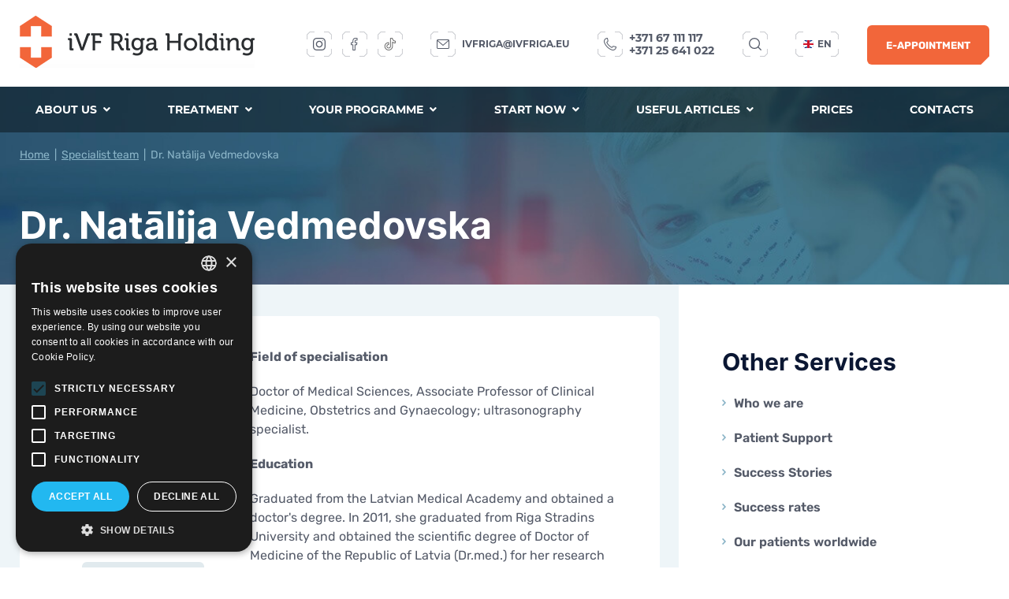

--- FILE ---
content_type: text/html; charset=UTF-8
request_url: https://ivfriga.lv/en/specialist-team/dr.-natalija-vedmedovska/
body_size: 37412
content:
<!DOCTYPE html>
<html lang="en" class="en">
<head>
    
        

<meta http-equiv="Content-Type" content="text/html; charset=UTF-8" />
<meta name="viewport" content="width=device-width, initial-scale=1, user-scalable=yes">

<title>Dr. Natālija Vedmedovska | iVF Riga</title>
<meta name="description" content="">
<meta name="keywords" content="">
<meta name="robots" content="index,follow">


<meta name="csrf-token" content="">

<link rel="alternate" href="https://ivfriga.lv/specialisti/dr.-natalija-vedmedovska/" hreflang="lv-LV"/><link rel="alternate" href="https://ivfriga.lv/specialisti/dr.-natalija-vedmedovska/" hreflang="x-default"/><link rel="alternate" href="https://ivfriga.lv/en/specialist-team/dr.-natalija-vedmedovska/" hreflang="en"/><link rel="alternate" href="https://ivfriga.lv/lt/specialistai/dr.-natalija-vedmedovska/" hreflang="lt-LT"/><link rel="alternate" href="https://ivfriga.se/specialist-team/dr.-natalija-vedmedovska/" hreflang="sv-SE"/><link rel="alternate" href="https://ivfriga.lv/no/spesialistteam/dr.-natalija-vedmedovska/" hreflang="nn-NO"/><link rel="alternate" href="https://ivfriga.lv/ru/specialisty/dr.-nataliya-vedmedovskaya/" hreflang="ru-lv"/>

<link rel="preload" href="/assets/components/minifyx/cache/styles_6a861d9c36.css" as="style" /><link rel="stylesheet" href="/assets/components/minifyx/cache/styles_6a861d9c36.css" type="text/css" />
<!--
<link rel="stylesheet" href="//cdn.jsdelivr.net/gh/fancyapps/fancybox@3.5.7/dist/jquery.fancybox.min.css" />
<link rel="stylesheet" href="/assets/template/animate.css">
<link rel="stylesheet" href="/assets/template/hamburgers.css">
<link rel="stylesheet" href="/assets/template/style.css?v=2.11">
<link rel="stylesheet" href="/assets/template/slick.css">
-->

<script src="//code.jquery.com/jquery-3.4.1.min.js"></script>
<script src="/assets/template/js/jquery.youtube-background.js"></script>
<script src="/assets/template/js/slick.min.js"></script>
<script src="//cdn.jsdelivr.net/gh/fancyapps/fancybox@3.5.7/dist/jquery.fancybox.min.js"></script>
<script src="/assets/template/js/select2.min.js"></script>
<script src="/assets/template/js/common.js?v=1.8.96"></script>
<script src="/assets/template/js/wow.min.js"></script>



<script>
	new WOW().init();
</script>


<!--  Favicon  -->
<link rel="apple-touch-icon" sizes="60x60" href="/assets/template/favicon/apple-touch-icon.png">
<link rel="icon" type="image/png" sizes="32x32" href="/assets/template/favicon/favicon-32x32.png">
<link rel="icon" type="image/png" sizes="16x16" href="/assets/template/favicon/favicon-16x16.png">
<link rel="manifest" href="/assets/template/favicon/site.webmanifest">
<link rel="mask-icon" href="/assets/template/favicon/safari-pinned-tab.svg" color="#5bbad5">
<meta name="msapplication-TileColor" content="#da532c">
<meta name="theme-color" content="#ffffff">

<!--  Facebook Open Graph  -->
<meta property="og:url" content="https://ivfriga.lv/en/specialist-team/dr.-natalija-vedmedovska/">
<meta property="og:type" content="website">
<meta property="og:title" content="Dr. Natālija Vedmedovska">
<meta property="og:image" content="http://ivfriga.lv/assets/template/img/logo.png">
<meta property="og:description" content="">
<meta property="og:site_name" content="iVF Riga">
	
<!--  dns-prefetch  -->
<link href='//fonts.googleapis.com' rel='dns-prefetch'>
<link href='//ajax.googleapis.com' rel='dns-prefetch'>
<link href='//cdn.jsdelivr.net' rel='dns-prefetch'>
<link href='//cdn.polyfill.io' rel='dns-prefetch'>
<link href='//cdnjs.cloudflare.com' rel='dns-prefetch'>
<link href='//unpkg.com/' rel='dns-prefetch'>
	
<base href="https://ivfriga.lv/en/" />

<script type="application/ld+json">
{
  "@context": "https://schema.org",
  "@type": "BreadcrumbList",
  "itemListElement": [{
        "@type": "ListItem",
        "position": 1,
        "name": "Home",
        "item": "https://ivfriga.lv/en/home/"
    },{
        "@type": "ListItem",
        "position": 2,
        "name": "About us",
        "item": "https://ivfriga.lv/en/about-us/"
    },{
        "@type": "ListItem",
        "position": 3,
        "name": "Specialist team",
        "item": "https://ivfriga.lv/en/specialist-team/"
    },{
        "@type": "ListItem",
        "position": 4,
        "name": "Dr. Natālija Vedmedovska",
        "item": "https://ivfriga.lv/en/specialist-team/dr.-natalija-vedmedovska/"
    }]
}
</script>

<script>
  window.dataLayer = window.dataLayer || [];

</script>


<!-- Google Tag Manager -->
<script>(function(w,d,s,l,i) { w[l]=w[l]||[];w[l].push( { 'gtm.start':
new Date().getTime(),event:'gtm.js' } );var f=d.getElementsByTagName(s)[0],
j=d.createElement(s),dl=l!='dataLayer'?'&l='+l:'';j.async=true;j.src=
'https://www.googletagmanager.com/gtm.js?id='+i+dl;f.parentNode.insertBefore(j,f);
 } )(window,document,'script','dataLayer','GTM-NP53G2C');</script>
<!-- End Google Tag Manager -->    
    
<link rel="stylesheet" href="/assets/components/ajaxform/css/default.css" type="text/css" />
<script src="https://www.google.com/recaptcha/api.js?onload=ReCaptchaCallbackV3&render=6LfK_hkbAAAAAEq7I-wMMCqr1bRk2B_oI8jj5PVS" async></script>
</head>
<body id="top" class="tpl6">
 
<!-- Google Tag Manager (noscript) -->
<noscript><iframe src="https://www.googletagmanager.com/ns.html?id=GTM-NP53G2C"
height="0" width="0" style="display:none;visibility:hidden"></iframe></noscript>
<!-- End Google Tag Manager (noscript) -->    
    
        
        

<header class="fixed-header">
	<div class="wrap flex">
		<div class="logo">
			<a href="https://ivfriga.lv/en/"><img alt="iVF Riga" title="iVF Riga" src="/lt/assets/images/logo.png"></a>
		</div>
		<ul>
            <li  class="first active">
    <a  class="link" title="About us" >About us <i class="fa fa-angle-down"></i></a>
    <div class="menu2 submenu sub"><ul class="wrap"><li class="id291 first"><a href="https://ivfriga.lv/en/who-we-are/" title="Who we are" >Who we are</a> </li><li class="id522 active"><a href="https://ivfriga.lv/en/specialist-team/" title="Specialist team" >Specialist team</a> </li><li class="id520 "><a href="https://ivfriga.lv/en/patient-support/" title="Patient Support" >Patient Support</a> </li><li class="id1190 "><a href="https://ivfriga.lv/en/success-stories/" title="Success Stories" >Success Stories</a> </li><li class="id530 "><a href="https://ivfriga.lv/en/success-rates/" title="Success rates" >Success rates</a> </li><li class="id525 "><a href="https://ivfriga.lv/en/our-patients-worldwide/" title="Our patients worldwide" >Our patients worldwide</a> </li><li class="id526 "><a href="https://ivfriga.lv/en/gallery/" title="Gallery" >Gallery</a> </li><li class="id519 "><a  title="Quality and Development" >Quality and Development</a> <ul ><li class="id521 first"><a href="https://ivfriga.lv/en/laboratories/" title="Laboratories" >Laboratories</a> </li><li class="id523 "><a href="https://ivfriga.lv/en/certificates/" title="Certificates" >Certificates</a> </li><li class="id524 last"><a href="https://ivfriga.lv/en/participation-in-projects/" title="Participation in projects" >Participation in projects</a> </li></ul></li><li class="id527 "><a  title="Our success stories" >Our success stories</a> <ul ><li class="id528 first"><a href="https://ivfriga.lv/en/video/" title="Video" >Video</a> </li><li class="id1057 "><a href="https://ivfriga.lv/en/video-laboratory/" title="Video – laboratory" >Video – laboratory</a> </li><li class="id529 last"><a href="https://www.instagram.com/dr.fodina/" title="IG _Fodina" target="_blank">IG _Fodina</a> </li></ul></li><li class="id488 last"><a  title="iVF Riga Holding" >iVF Riga Holding</a> <ul ><li class="id489 first"><a href="https://ivfriga.lv/en/reproductive-health-centre/" title="Reproductive Health Centre" >Reproductive Health Centre</a> </li><li class="id490 "><a href="https://ivfriga.lv/en/genetics-centre/" title="Genetics Centre" >Genetics Centre</a> </li><li class="id491 "><a href="https://ivfriga.lv/en/prenatal-care-centre/" title="Prenatal Care Centre " >Prenatal Care Centre </a> </li><li class="id492 "><a href="https://ivfriga.lv/en/stem-cells-centre/" title="Stem Cells Centre" >Stem Cells Centre</a> </li><li class="id493 "><a href="https://ivfriga.lv/en/andrology-centre/" title="Andrology Centre" >Andrology Centre</a> </li><li class="id494 last"><a href="https://ivfriga.lv/en/outpatient-centre/" title="Outpatient Centre" >Outpatient Centre</a> </li></ul></li></ul></div></li><li >
    <a href="https://ivfriga.lv/en/treatment/" class="link" title="Treatment" >Treatment <i class="fa fa-angle-down"></i></a>
    <div class="menu2 submenu sub"><ul class="wrap"><li class="id292 first"><a href="https://ivfriga.lv/en/treatment/infertility-diagnosis-and-treatment/" title="Infertility Diagnosis and Treatment" >Infertility Diagnosis and Treatment</a> <ul ><li class="id293 first"><a href="https://ivfriga.lv/en/treatment/infertility-diagnosis-and-treatment/consultation/" title="Consultation" >Consultation</a> </li><li class="id513 "><a href="https://ivfriga.lv/en/treatment/infertility-diagnosis-and-treatment/female-factor/" title="Female Factor" >Female Factor</a> </li><li class="id514 "><a href="https://ivfriga.lv/en/treatment/infertility-diagnosis-and-treatment/male-factor/" title="Male Factor" >Male Factor</a> </li><li class="id512 "><a href="https://ivfriga.lv/en/treatment/infertility-diagnosis-and-treatment/genetic-testing-of-missed-abortion-material/" title="Genetic Testing of Missed Abortion Material" >Genetic Testing of Missed Abortion Material</a> </li><li class="id515 "><a href="https://ivfriga.lv/en/treatment/infertility-diagnosis-and-treatment/era-test/" title="ERA Test" >ERA Test</a> </li><li class="id511 "><a href="https://ivfriga.lv/en/treatment/infertility-diagnosis-and-treatment/help-after-unsuccessful-cycles/" title="Help after Unsuccessful Cycles" >Help after Unsuccessful Cycles</a> </li><li class="id510 last"><a href="https://ivfriga.lv/en/treatment/infertility-diagnosis-and-treatment/help-to-patients-with-cancer-risks/" title="Help to Patients with Cancer Risks" >Help to Patients with Cancer Risks</a> </li></ul></li><li class="id480 "><a href="https://ivfriga.lv/en/treatment/laboratory/manipulation/" title="Laboratory/Manipulation" >Laboratory/Manipulation</a> <ul ><li class="id504 first"><a href="https://ivfriga.lv/en/treatment/laboratory/manipulation/icsi/" title="ICSI" >ICSI</a> </li><li class="id506 "><a href="https://ivfriga.lv/en/treatment/laboratory/manipulation/picsi/" title="PICSI" >PICSI</a> </li><li class="id505 "><a href="https://ivfriga.lv/en/treatment/laboratory/manipulation/intrauterine-insemination-iui/" title="Intrauterine insemination (IUI)" >Intrauterine insemination (IUI)</a> </li><li class="id507 "><a href="https://ivfriga.lv/en/treatment/laboratory/manipulation/pre-implantation-diagnosis/" title="Pre-implantation diagnosis" >Pre-implantation diagnosis</a> </li><li class="id503 "><a href="https://ivfriga.lv/en/treatment/laboratory/manipulation/embryoscope/" title="EmbryoScope" >EmbryoScope</a> </li><li class="id481 "><a href="https://ivfriga.lv/en/treatment/laboratory/manipulation/ivf/" title="IVF" >IVF</a> </li><li class="id502 last"><a href="https://ivfriga.lv/en/treatment/laboratory/manipulation/embryo-transfer-frozen-embryo-transfer/" title="Embryo transfer/Frozen embryo transfer" >Embryo transfer/Frozen embryo transfer</a> </li></ul></li><li class="id484 "><a href="https://ivfriga.lv/en/treatment/fertility-preservation-cryopreservation/" title="Fertility preservation (cryopreservation)" >Fertility preservation (cryopreservation)</a> <ul ><li class="id1151 first"><a href="https://ivfriga.lv/en/treatment/fertility-preservation-cryopreservation/child-to-be-social-campaign/" title="“Child – to be!” social campaign" >“Child – to be!” social campaign</a> </li><li class="id486 "><a href="https://ivfriga.lv/en/treatment/fertility-preservation-cryopreservation/egg-freezing/" title="Egg freezing" >Egg freezing</a> </li><li class="id487 "><a href="https://ivfriga.lv/en/treatment/fertility-preservation-cryopreservation/freezing-of-sperm/" title="Freezing of sperm" >Freezing of sperm</a> </li><li class="id485 last"><a href="https://ivfriga.lv/en/treatment/fertility-preservation-cryopreservation/freezing-of-embryos/" title="Freezing of embryos" >Freezing of embryos</a> </li></ul></li><li class="id495 "><a href="https://ivfriga.lv/en/treatment/donor-programs-for-fertility-treatment/" title="Donor Programs for Fertility Treatment" >Donor Programs for Fertility Treatment</a> <ul ><li class="id497 first"><a href="https://ivfriga.lv/en/treatment/donor-programs-for-fertility-treatment/egg-donation-ivf-with-donor-eggs/" title="Egg Donation. IVF with donor eggs" >Egg Donation. IVF with donor eggs</a> </li><li class="id496 "><a href="https://ivfriga.lv/en/treatment/donor-programs-for-fertility-treatment/embryo-adoption/" title="Embryo adoption" >Embryo adoption</a> </li><li class="id498 last"><a href="https://ivfriga.lv/en/treatment/donor-programs-for-fertility-treatment/sperm-donation-ivf-with-donor-sperm/" title="Sperm Donation. IVF with donor sperm" >Sperm Donation. IVF with donor sperm</a> </li></ul></li><li class="id549 "><a href="https://ivfriga.lv/en/treatment/pregnancy/" title="Pregnancy" >Pregnancy</a> <ul ><li class="id556 first"><a href="https://ivfriga.lv/en/treatment/pregnancy/pregnancy-ultrasound-scan/" title="Pregnancy ultrasound scan" >Pregnancy ultrasound scan</a> </li><li class="id555 "><a href="https://ivfriga.lv/en/treatment/pregnancy/3d-and-4d-ultrasound-examinations/" title="3D and 4D ultrasound examinations" >3D and 4D ultrasound examinations</a> </li><li class="id553 "><a href="https://ivfriga.lv/en/treatment/pregnancy/high-risk-pregnancies/" title="High-risk pregnancies" >High-risk pregnancies</a> </li><li class="id554 "><a href="https://ivfriga.lv/en/treatment/pregnancy/pregnancy-programmes/" title="Pregnancy programmes" >Pregnancy programmes</a> </li><li class="id552 "><a href="https://ivfriga.lv/en/treatment/pregnancy/prenatal-care/" title="Prenatal care" >Prenatal care</a> </li><li class="id551 last"><a href="https://ivfriga.lv/en/treatment/pregnancy/cerclage-pessary/" title="Cerclage pessary" >Cerclage pessary</a> </li></ul></li><li class="id499 "><a href="https://ivfriga.lv/en/treatment/gynaecology/" title="Gynaecology " >Gynaecology </a> <ul ><li class="id545 first"><a href="https://ivfriga.lv/en/treatment/gynaecology/gynaecologist-consultation/" title="Gynaecologist consultation" >Gynaecologist consultation</a> </li><li class="id501 "><a href="https://ivfriga.lv/en/treatment/gynaecology/comprehensive-gynaecologic-examination/" title="Comprehensive gynaecologic examination" >Comprehensive gynaecologic examination</a> </li><li class="id544 "><a href="https://ivfriga.lv/en/treatment/gynaecology/gynaecological-ultrasound-scan/" title="Gynaecological ultrasound scan" >Gynaecological ultrasound scan</a> </li><li class="id500 "><a href="https://ivfriga.lv/en/treatment/gynaecology/tubal-patency-test/" title="Tubal Patency Test" >Tubal Patency Test</a> </li><li class="id563 "><a href="https://ivfriga.lv/en/treatment/gynaecology/intrauterine-devices/" title="Intrauterine devices" >Intrauterine devices</a> </li><li class="id546 "><a href="https://ivfriga.lv/en/treatment/gynaecology/diagnostic-hysteroscopy/" title="Diagnostic hysteroscopy" >Diagnostic hysteroscopy</a> </li><li class="id543 "><a href="https://ivfriga.lv/en/treatment/gynaecology/cervical-canal-polypectomy/" title="Cervical canal polypectomy" >Cervical canal polypectomy</a> </li><li class="id1154 last"><a href="https://ivfriga.lv/en/treatment/gynaecology/colposcopy/" title="Colposcopy" >Colposcopy</a> </li></ul></li><li class="id482 "><a href="https://ivfriga.lv/en/treatment/male-infertility-diagnosis-and-treatment/" title="Male Infertility Diagnosis and Treatment" >Male Infertility Diagnosis and Treatment</a> <ul ><li class="id531 first"><a href="https://ivfriga.lv/en/treatment/male-infertility-diagnosis-and-treatment/andrologist-consultations/" title="Andrologist Consultations" >Andrologist Consultations</a> </li><li class="id537 "><a href="https://ivfriga.lv/en/treatment/male-infertility-diagnosis-and-treatment/urologist-consultations/" title="Urologist Consultations" >Urologist Consultations</a> </li><li class="id483 "><a href="https://ivfriga.lv/en/treatment/male-infertility-diagnosis-and-treatment/sexologist-consultation/" title="Sexologist consultation" >Sexologist consultation</a> </li><li class="id539 "><a href="https://ivfriga.lv/en/treatment/male-infertility-diagnosis-and-treatment/male-infertility-diagnosis/" title="Male Infertility Diagnosis" >Male Infertility Diagnosis</a> </li><li class="id536 "><a href="https://ivfriga.lv/en/treatment/male-infertility-diagnosis-and-treatment/sperm-count-test-semen-clinical-analysis/" title="Sperm count test (semen clinical analysis)" >Sperm count test (semen clinical analysis)</a> </li><li class="id533 "><a href="https://ivfriga.lv/en/treatment/male-infertility-diagnosis-and-treatment/comprehensive-semen-analysis/" title="Comprehensive semen analysis" >Comprehensive semen analysis</a> </li><li class="id535 "><a href="https://ivfriga.lv/en/treatment/male-infertility-diagnosis-and-treatment/testicle-ultrasound-scan-usg/" title="Testicle ultrasound scan (USG)" >Testicle ultrasound scan (USG)</a> </li><li class="id538 "><a href="https://ivfriga.lv/en/treatment/male-infertility-diagnosis-and-treatment/male-infertility-treatment/" title="Male Infertility Treatment" >Male Infertility Treatment</a> </li><li class="id532 last"><a href="https://ivfriga.lv/en/treatment/male-infertility-diagnosis-and-treatment/minor-surgical-operations/" title="Minor surgical operations" >Minor surgical operations</a> </li></ul></li><li class="id541 "><a href="https://ivfriga.lv/en/treatment/male-health/" title="Male health" >Male health</a> <ul ><li class="id540 first"><a href="https://ivfriga.lv/en/treatment/male-health/penile-doppler-ultrasound/" title="Penile Doppler ultrasound" >Penile Doppler ultrasound</a> </li><li class="id564 "><a href="https://ivfriga.lv/en/treatment/male-health/prostate-usg-scan/" title="Prostate USG scan" >Prostate USG scan</a> </li><li class="id550 last"><a href="https://ivfriga.lv/en/treatment/male-health/sexual-and-erectile-dysfunction/" title="Sexual and erectile dysfunction" >Sexual and erectile dysfunction</a> </li></ul></li><li class="id559 "><a href="https://ivfriga.lv/en/treatment/operations/" title="Operations " >Operations </a> <ul ><li class="id562 first"><a href="https://ivfriga.lv/en/treatment/operations/urology/" title="Urology" >Urology</a> </li><li class="id560 last"><a href="https://ivfriga.lv/en/treatment/operations/gynaecology/" title="Gynaecology" >Gynaecology</a> </li></ul></li><li class="id516 "><a href="https://ivfriga.lv/en/treatment/genetic-testing/" title="Genetic Testing" >Genetic Testing</a> <ul ><li class="id517 first"><a href="https://ivfriga.lv/en/treatment/genetic-testing/infertility-diagnosis/" title="Infertility Diagnosis" >Infertility Diagnosis</a> </li><li class="id518 "><a href="https://ivfriga.lv/en/treatment/genetic-testing/cancer-diagnosis/" title="Cancer Diagnosis" >Cancer Diagnosis</a> </li><li class="id566 last"><a href="https://ivfriga.lv/en/treatment/genetic-testing/lifestyle-genetic-tests-viva-genomics/" title="Lifestyle genetic tests Viva Genomics" >Lifestyle genetic tests Viva Genomics</a> </li></ul></li><li class="id571 "><a href="https://ivfriga.lv/en/treatment/outpatient-centre/" title="Outpatient Centre" >Outpatient Centre</a> <ul ><li class="id572 first"><a href="https://ivfriga.lv/en/treatment/outpatient-centre/usg/" title="USG" >USG</a> </li><li class="id575 "><a href="https://ivfriga.lv/en/treatment/outpatient-centre/nutritionist/" title="Nutritionist" >Nutritionist</a> </li><li class="id576 last"><a href="https://ivfriga.lv/en/treatment/outpatient-centre/acupuncture/" title="Acupuncture" >Acupuncture</a> </li></ul></li><li class="id578 "><a href="https://ivfriga.lv/en/treatment/the-centre-for-stem-cells/" title="The Centre for Stem Cells" >The Centre for Stem Cells</a> </li><li class="id1173 last"><a href="https://ivfriga.lv/en/treatment/bariatric-surgery/" title="Bariatric surgery" >Bariatric surgery</a> <ul ><li class="id1174 first"><a href="https://ivfriga.lv/en/treatment/bariatric-surgery/vertical-sleeve-gastrectomy/" title="Vertical Sleeve Gastrectomy" >Vertical Sleeve Gastrectomy</a> </li><li class="id1175 "><a href="https://ivfriga.lv/en/treatment/bariatric-surgery/gastric-bypass/" title="Gastric Bypass" >Gastric Bypass</a> </li><li class="id1176 last"><a href="https://ivfriga.lv/en/treatment/bariatric-surgery/mini-gastric-bypass/" title="Mini Gastric Bypass" >Mini Gastric Bypass</a> </li></ul></li></ul></div></li><li >
    <a href="https://ivfriga.lv/en/your-programme/" class="link" title="Your programme" >Your programme <i class="fa fa-angle-down"></i></a>
    <div class="menu2 submenu sub"><ul class="wrap"><li class="id296 first"><a href="https://ivfriga.lv/en/your-programme/for-her/" title="For Her" >For Her</a> </li><li class="id295 "><a href="https://ivfriga.lv/en/your-programme/for-him-and-her/" title="For Him & Her" >For Him & Her</a> </li><li class="id587 "><a href="https://ivfriga.lv/en/your-programme/fertility-treatment-abroad/" title="Fertility Treatment Abroad" >Fertility Treatment Abroad</a> </li><li class="id580 "><a href="https://ivfriga.lv/en/treatment/pregnancy/prenatal-care/" title="Prenatal care" >Prenatal care</a> </li><li class="id582 "><a href="https://ivfriga.lv/en/treatment/fertility-preservation-cryopreservation/" title="Fertility preservation" >Fertility preservation</a> </li><li class="id583 "><a href="https://ivfriga.lv/en/treatment/donor-programs-for-fertility-treatment/" title="Donation programmes for patients" >Donation programmes for patients</a> </li><li class="id584 "><a href="https://ivfriga.lv/en/your-programme/preservation-of-stem-cells/" title="Preservation of stem cells" >Preservation of stem cells</a> </li><li class="id557 "><a href="https://ivfriga.lv/en/your-programme/postnatal-services/" title="Postnatal services" >Postnatal services</a> </li><li class="id547 "><a href="https://ivfriga.lv/en/your-programme/female-health/" title="Female Health" >Female Health</a> </li><li class="id558 "><a href="https://ivfriga.lv/en/treatment/male-health/" title="Male Health" >Male Health</a> </li><li class="id548 "><a href="https://ivfriga.lv/en/your-programme/genetic-testing-for-prospective-parents/" title="Genetic Testing for Prospective Parents" >Genetic Testing for Prospective Parents</a> </li><li class="id1161 "><a href="https://ivfriga.lv/en/your-programme/weight-loss-before-ivf/" title="Weight loss before IVF" >Weight loss before IVF</a> </li><li class="id586 last"><a href="https://ivfriga.lv/en/your-programme/lifestyle-genetic-testing/" title="Lifestyle genetic testing" >Lifestyle genetic testing</a> </li></ul></div></li><li >
    <a href="https://ivfriga.lv/en/start-now/" class="link" title="Start now" >Start now <i class="fa fa-angle-down"></i></a>
    <div class="menu2 submenu sub"><ul class="wrap"><li class="id591 first"><a href="https://ivfriga.lv/en/treatment/infertility-diagnosis-and-treatment/consultation/" title="Doctor consultation" >Doctor consultation</a> </li><li class="id592 "><a href="https://ivfriga.lv/en/treatment/infertility-diagnosis-and-treatment/female-factor/" title="Female factor examination" >Female factor examination</a> </li><li class="id593 "><a href="https://ivfriga.lv/en/treatment/infertility-diagnosis-and-treatment/male-factor/" title="Male factor examination" >Male factor examination</a> </li><li class="id594 "><a href="https://ivfriga.lv/en/treatment/laboratory/manipulation/embryo-transfer-frozen-embryo-transfer/" title="Embryo transfer" >Embryo transfer</a> </li><li class="id595 "><a href="https://ivfriga.lv/en/treatment/fertility-preservation-cryopreservation/freezing-of-embryos/" title="After embryo transfer" >After embryo transfer</a> </li><li class="id596 "><a href="https://ivfriga.lv/en/treatment/pregnancy/prenatal-care/" title="Two lines on a pregnancy test" >Two lines on a pregnancy test</a> </li><li class="id597 last"><a href="https://ivfriga.lv/en/treatment/pregnancy/pregnancy-ultrasound-scan/" title="First ultrasound scans" >First ultrasound scans</a> </li></ul></div></li><li >
    <a href="https://ivfriga.lv/en/useful-articles/" class="link" title="Useful articles" >Useful articles <i class="fa fa-angle-down"></i></a>
    <div class="menu2 submenu sub"><ul class="wrap"><li class="id1413 first"><a href="https://ivfriga.lv/en/egg-donor-and-sperm-donor/" title="Egg Donor and Sperm Donor" >Egg Donor and Sperm Donor</a> </li><li class="id751 "><a href="https://ivfriga.lv/en/woman’s-ovarian-reserve/" title="Woman’s ovarian reserve" >Woman’s ovarian reserve</a> </li><li class="id752 "><a href="https://ivfriga.lv/en/coronavirus-and-male-sexual-health/" title="Coronavirus and male sexual health" >Coronavirus and male sexual health</a> </li><li class="id753 "><a href="https://ivfriga.lv/en/semen-analysis-whats-the-purpose/" title="Semen analysis: what's the purpose?" >Semen analysis: what's the purpose?</a> </li><li class="id1096 "><a href="https://ivfriga.lv/en/steroids-and-male-infertility/" title="Steroids and male infertility" >Steroids and male infertility</a> </li><li class="id754 "><a href="https://ivfriga.lv/en/embryologists-tips-what-determines-the-ability-of-an-embryo-to-be-implanted-into-the-uterine-cavity/" title="Embryologist's tips: "What determines the ability of an embryo to be implanted into the uterine cavity?"" >Embryologist's tips: "What determines the ability of an embryo to be implanted into the uterine cavity?"</a> </li><li class="id755 "><a href="https://ivfriga.lv/en/embryologists-tips-2-embryo-kinetics/" title="Embryologist's tips – 2: Embryo kinetics" >Embryologist's tips – 2: Embryo kinetics</a> </li><li class="id756 "><a href="https://ivfriga.lv/en/embryologists-tips-3-embryo-genetics/" title="Embryologist's tips – 3: Embryo genetics" >Embryologist's tips – 3: Embryo genetics</a> </li><li class="id1164 "><a href="https://ivfriga.lv/en/is-it-possible-to-know-when-menopause-will-start/" title="Is it possible to know when menopause will start?" >Is it possible to know when menopause will start?</a> </li><li class="id1404 last"><a href="https://ivfriga.lv/en/prp-therapy/" title="PRP Therapy: An advanced female and male infertility treatment method" >PRP Therapy: An advanced female and male infertility treatment method</a> </li></ul></div></li><li ><a href="https://ivfriga.lv/en/prices/" title="https://ivfriga.lv/en/prices/" >Prices</a></li><li  class="last"><a href="https://ivfriga.lv/en/kontakti/" title="https://ivfriga.lv/en/kontakti/" >Contacts</a></li>		</ul>
		
		<div class="lang-select">
			<a class="link"><img alt="lang-en" src="assets/template/img/flag1.png"> en</a>
			<div class="sub">
				<ul>
				    <li><a href="https://ivfriga.lv/specialisti/dr.-natalija-vedmedovska/"><img alt="lang-lv" src="assets/template/img/flag.png"> lv</a></li>
<li><a href="https://ivfriga.lv/ru/specialisty/dr.-nataliya-vedmedovskaya/"><img alt="lang-ru" src="assets/template/img/flag2.png"> ru</a></li>
<li><a href="https://ivfriga.lv/lt/specialistai/dr.-natalija-vedmedovska/"><img alt="lang-lt" src="assets/template/img/flag3.png"> lt</a></li>
<li><a href="https://ivfriga.se/specialist-team/dr.-natalija-vedmedovska/"><img alt="lang-se" src="assets/template/img/flag4.png"> se</a></li>
<li><a href="https://ivfriga.lv/no/spesialistteam/dr.-natalija-vedmedovska/"><img alt="lang-no" src="assets/template/img/flag5.png"> no</a></li>				</ul>
			</div>
		</div>
		
		<button class="hamburger hamburger--spin" type="button">
			<span class="hamburger-box">
				<span class="hamburger-inner"></span>
			</span>
		</button>
	</div>
	

</header>
<div class="fixed-mob-menu">
	<form method="GET" action="search/">
		<input type="text" name="query" placeholder="Search...">
		<button></button>
	</form>
	
	<!--<a class="button covid_button" href="https://ivfriga-online.lv/en/covid-19-testi/" target="_blank">COVID-19 test</a>-->
	
	<div class="flex">
	    
		<div class="lang-select">
			<a class="link"><img alt="lang-en" src="assets/template/img/flag1.png"> en</a>
			<div class="sub">
				<ul>
					<li><a href="https://ivfriga.lv/specialisti/dr.-natalija-vedmedovska/"><img alt="lang-lv" src="assets/template/img/flag.png"> lv</a></li>
<li><a href="https://ivfriga.lv/ru/specialisty/dr.-nataliya-vedmedovskaya/"><img alt="lang-ru" src="assets/template/img/flag2.png"> ru</a></li>
<li><a href="https://ivfriga.lv/lt/specialistai/dr.-natalija-vedmedovska/"><img alt="lang-lt" src="assets/template/img/flag3.png"> lt</a></li>
<li><a href="https://ivfriga.se/specialist-team/dr.-natalija-vedmedovska/"><img alt="lang-se" src="assets/template/img/flag4.png"> se</a></li>
<li><a href="https://ivfriga.lv/no/spesialistteam/dr.-natalija-vedmedovska/"><img alt="lang-no" src="assets/template/img/flag5.png"> no</a></li>				</ul>
			</div>
		</div>
		
		<div class="phones">
			                <a href="tel:+37167111117">+371 67 111 117</a>
                            <a href="tel:+37125641022"> +371 25 641 022</a>
            		</div>
	</div>
	<ul>
	    <li  class="first active">
    <a  class="link" title="About us" >About us <i class="fa fa-angle-down"></i></a>
    <div class="menu2 submenu sub"><ul class="wrap"><li class="id291 first"><a href="https://ivfriga.lv/en/who-we-are/" title="Who we are" >Who we are</a> </li><li class="id522 active"><a href="https://ivfriga.lv/en/specialist-team/" title="Specialist team" >Specialist team</a> </li><li class="id520 "><a href="https://ivfriga.lv/en/patient-support/" title="Patient Support" >Patient Support</a> </li><li class="id1190 "><a href="https://ivfriga.lv/en/success-stories/" title="Success Stories" >Success Stories</a> </li><li class="id530 "><a href="https://ivfriga.lv/en/success-rates/" title="Success rates" >Success rates</a> </li><li class="id525 "><a href="https://ivfriga.lv/en/our-patients-worldwide/" title="Our patients worldwide" >Our patients worldwide</a> </li><li class="id526 "><a href="https://ivfriga.lv/en/gallery/" title="Gallery" >Gallery</a> </li><li class="id519 "><a  title="Quality and Development" >Quality and Development</a> <ul ><li class="id521 first"><a href="https://ivfriga.lv/en/laboratories/" title="Laboratories" >Laboratories</a> </li><li class="id523 "><a href="https://ivfriga.lv/en/certificates/" title="Certificates" >Certificates</a> </li><li class="id524 last"><a href="https://ivfriga.lv/en/participation-in-projects/" title="Participation in projects" >Participation in projects</a> </li></ul></li><li class="id527 "><a  title="Our success stories" >Our success stories</a> <ul ><li class="id528 first"><a href="https://ivfriga.lv/en/video/" title="Video" >Video</a> </li><li class="id1057 "><a href="https://ivfriga.lv/en/video-laboratory/" title="Video – laboratory" >Video – laboratory</a> </li><li class="id529 last"><a href="https://www.instagram.com/dr.fodina/" title="IG _Fodina" target="_blank">IG _Fodina</a> </li></ul></li><li class="id488 last"><a  title="iVF Riga Holding" >iVF Riga Holding</a> <ul ><li class="id489 first"><a href="https://ivfriga.lv/en/reproductive-health-centre/" title="Reproductive Health Centre" >Reproductive Health Centre</a> </li><li class="id490 "><a href="https://ivfriga.lv/en/genetics-centre/" title="Genetics Centre" >Genetics Centre</a> </li><li class="id491 "><a href="https://ivfriga.lv/en/prenatal-care-centre/" title="Prenatal Care Centre " >Prenatal Care Centre </a> </li><li class="id492 "><a href="https://ivfriga.lv/en/stem-cells-centre/" title="Stem Cells Centre" >Stem Cells Centre</a> </li><li class="id493 "><a href="https://ivfriga.lv/en/andrology-centre/" title="Andrology Centre" >Andrology Centre</a> </li><li class="id494 last"><a href="https://ivfriga.lv/en/outpatient-centre/" title="Outpatient Centre" >Outpatient Centre</a> </li></ul></li></ul></div></li><li >
    <a href="https://ivfriga.lv/en/treatment/" class="link" title="Treatment" >Treatment <i class="fa fa-angle-down"></i></a>
    <div class="menu2 submenu sub"><ul class="wrap"><li class="id292 first"><a href="https://ivfriga.lv/en/treatment/infertility-diagnosis-and-treatment/" title="Infertility Diagnosis and Treatment" >Infertility Diagnosis and Treatment</a> <ul ><li class="id293 first"><a href="https://ivfriga.lv/en/treatment/infertility-diagnosis-and-treatment/consultation/" title="Consultation" >Consultation</a> </li><li class="id513 "><a href="https://ivfriga.lv/en/treatment/infertility-diagnosis-and-treatment/female-factor/" title="Female Factor" >Female Factor</a> </li><li class="id514 "><a href="https://ivfriga.lv/en/treatment/infertility-diagnosis-and-treatment/male-factor/" title="Male Factor" >Male Factor</a> </li><li class="id512 "><a href="https://ivfriga.lv/en/treatment/infertility-diagnosis-and-treatment/genetic-testing-of-missed-abortion-material/" title="Genetic Testing of Missed Abortion Material" >Genetic Testing of Missed Abortion Material</a> </li><li class="id515 "><a href="https://ivfriga.lv/en/treatment/infertility-diagnosis-and-treatment/era-test/" title="ERA Test" >ERA Test</a> </li><li class="id511 "><a href="https://ivfriga.lv/en/treatment/infertility-diagnosis-and-treatment/help-after-unsuccessful-cycles/" title="Help after Unsuccessful Cycles" >Help after Unsuccessful Cycles</a> </li><li class="id510 last"><a href="https://ivfriga.lv/en/treatment/infertility-diagnosis-and-treatment/help-to-patients-with-cancer-risks/" title="Help to Patients with Cancer Risks" >Help to Patients with Cancer Risks</a> </li></ul></li><li class="id480 "><a href="https://ivfriga.lv/en/treatment/laboratory/manipulation/" title="Laboratory/Manipulation" >Laboratory/Manipulation</a> <ul ><li class="id504 first"><a href="https://ivfriga.lv/en/treatment/laboratory/manipulation/icsi/" title="ICSI" >ICSI</a> </li><li class="id506 "><a href="https://ivfriga.lv/en/treatment/laboratory/manipulation/picsi/" title="PICSI" >PICSI</a> </li><li class="id505 "><a href="https://ivfriga.lv/en/treatment/laboratory/manipulation/intrauterine-insemination-iui/" title="Intrauterine insemination (IUI)" >Intrauterine insemination (IUI)</a> </li><li class="id507 "><a href="https://ivfriga.lv/en/treatment/laboratory/manipulation/pre-implantation-diagnosis/" title="Pre-implantation diagnosis" >Pre-implantation diagnosis</a> </li><li class="id503 "><a href="https://ivfriga.lv/en/treatment/laboratory/manipulation/embryoscope/" title="EmbryoScope" >EmbryoScope</a> </li><li class="id481 "><a href="https://ivfriga.lv/en/treatment/laboratory/manipulation/ivf/" title="IVF" >IVF</a> </li><li class="id502 last"><a href="https://ivfriga.lv/en/treatment/laboratory/manipulation/embryo-transfer-frozen-embryo-transfer/" title="Embryo transfer/Frozen embryo transfer" >Embryo transfer/Frozen embryo transfer</a> </li></ul></li><li class="id484 "><a href="https://ivfriga.lv/en/treatment/fertility-preservation-cryopreservation/" title="Fertility preservation (cryopreservation)" >Fertility preservation (cryopreservation)</a> <ul ><li class="id1151 first"><a href="https://ivfriga.lv/en/treatment/fertility-preservation-cryopreservation/child-to-be-social-campaign/" title="“Child – to be!” social campaign" >“Child – to be!” social campaign</a> </li><li class="id486 "><a href="https://ivfriga.lv/en/treatment/fertility-preservation-cryopreservation/egg-freezing/" title="Egg freezing" >Egg freezing</a> </li><li class="id487 "><a href="https://ivfriga.lv/en/treatment/fertility-preservation-cryopreservation/freezing-of-sperm/" title="Freezing of sperm" >Freezing of sperm</a> </li><li class="id485 last"><a href="https://ivfriga.lv/en/treatment/fertility-preservation-cryopreservation/freezing-of-embryos/" title="Freezing of embryos" >Freezing of embryos</a> </li></ul></li><li class="id495 "><a href="https://ivfriga.lv/en/treatment/donor-programs-for-fertility-treatment/" title="Donor Programs for Fertility Treatment" >Donor Programs for Fertility Treatment</a> <ul ><li class="id497 first"><a href="https://ivfriga.lv/en/treatment/donor-programs-for-fertility-treatment/egg-donation-ivf-with-donor-eggs/" title="Egg Donation. IVF with donor eggs" >Egg Donation. IVF with donor eggs</a> </li><li class="id496 "><a href="https://ivfriga.lv/en/treatment/donor-programs-for-fertility-treatment/embryo-adoption/" title="Embryo adoption" >Embryo adoption</a> </li><li class="id498 last"><a href="https://ivfriga.lv/en/treatment/donor-programs-for-fertility-treatment/sperm-donation-ivf-with-donor-sperm/" title="Sperm Donation. IVF with donor sperm" >Sperm Donation. IVF with donor sperm</a> </li></ul></li><li class="id549 "><a href="https://ivfriga.lv/en/treatment/pregnancy/" title="Pregnancy" >Pregnancy</a> <ul ><li class="id556 first"><a href="https://ivfriga.lv/en/treatment/pregnancy/pregnancy-ultrasound-scan/" title="Pregnancy ultrasound scan" >Pregnancy ultrasound scan</a> </li><li class="id555 "><a href="https://ivfriga.lv/en/treatment/pregnancy/3d-and-4d-ultrasound-examinations/" title="3D and 4D ultrasound examinations" >3D and 4D ultrasound examinations</a> </li><li class="id553 "><a href="https://ivfriga.lv/en/treatment/pregnancy/high-risk-pregnancies/" title="High-risk pregnancies" >High-risk pregnancies</a> </li><li class="id554 "><a href="https://ivfriga.lv/en/treatment/pregnancy/pregnancy-programmes/" title="Pregnancy programmes" >Pregnancy programmes</a> </li><li class="id552 "><a href="https://ivfriga.lv/en/treatment/pregnancy/prenatal-care/" title="Prenatal care" >Prenatal care</a> </li><li class="id551 last"><a href="https://ivfriga.lv/en/treatment/pregnancy/cerclage-pessary/" title="Cerclage pessary" >Cerclage pessary</a> </li></ul></li><li class="id499 "><a href="https://ivfriga.lv/en/treatment/gynaecology/" title="Gynaecology " >Gynaecology </a> <ul ><li class="id545 first"><a href="https://ivfriga.lv/en/treatment/gynaecology/gynaecologist-consultation/" title="Gynaecologist consultation" >Gynaecologist consultation</a> </li><li class="id501 "><a href="https://ivfriga.lv/en/treatment/gynaecology/comprehensive-gynaecologic-examination/" title="Comprehensive gynaecologic examination" >Comprehensive gynaecologic examination</a> </li><li class="id544 "><a href="https://ivfriga.lv/en/treatment/gynaecology/gynaecological-ultrasound-scan/" title="Gynaecological ultrasound scan" >Gynaecological ultrasound scan</a> </li><li class="id500 "><a href="https://ivfriga.lv/en/treatment/gynaecology/tubal-patency-test/" title="Tubal Patency Test" >Tubal Patency Test</a> </li><li class="id563 "><a href="https://ivfriga.lv/en/treatment/gynaecology/intrauterine-devices/" title="Intrauterine devices" >Intrauterine devices</a> </li><li class="id546 "><a href="https://ivfriga.lv/en/treatment/gynaecology/diagnostic-hysteroscopy/" title="Diagnostic hysteroscopy" >Diagnostic hysteroscopy</a> </li><li class="id543 "><a href="https://ivfriga.lv/en/treatment/gynaecology/cervical-canal-polypectomy/" title="Cervical canal polypectomy" >Cervical canal polypectomy</a> </li><li class="id1154 last"><a href="https://ivfriga.lv/en/treatment/gynaecology/colposcopy/" title="Colposcopy" >Colposcopy</a> </li></ul></li><li class="id482 "><a href="https://ivfriga.lv/en/treatment/male-infertility-diagnosis-and-treatment/" title="Male Infertility Diagnosis and Treatment" >Male Infertility Diagnosis and Treatment</a> <ul ><li class="id531 first"><a href="https://ivfriga.lv/en/treatment/male-infertility-diagnosis-and-treatment/andrologist-consultations/" title="Andrologist Consultations" >Andrologist Consultations</a> </li><li class="id537 "><a href="https://ivfriga.lv/en/treatment/male-infertility-diagnosis-and-treatment/urologist-consultations/" title="Urologist Consultations" >Urologist Consultations</a> </li><li class="id483 "><a href="https://ivfriga.lv/en/treatment/male-infertility-diagnosis-and-treatment/sexologist-consultation/" title="Sexologist consultation" >Sexologist consultation</a> </li><li class="id539 "><a href="https://ivfriga.lv/en/treatment/male-infertility-diagnosis-and-treatment/male-infertility-diagnosis/" title="Male Infertility Diagnosis" >Male Infertility Diagnosis</a> </li><li class="id536 "><a href="https://ivfriga.lv/en/treatment/male-infertility-diagnosis-and-treatment/sperm-count-test-semen-clinical-analysis/" title="Sperm count test (semen clinical analysis)" >Sperm count test (semen clinical analysis)</a> </li><li class="id533 "><a href="https://ivfriga.lv/en/treatment/male-infertility-diagnosis-and-treatment/comprehensive-semen-analysis/" title="Comprehensive semen analysis" >Comprehensive semen analysis</a> </li><li class="id535 "><a href="https://ivfriga.lv/en/treatment/male-infertility-diagnosis-and-treatment/testicle-ultrasound-scan-usg/" title="Testicle ultrasound scan (USG)" >Testicle ultrasound scan (USG)</a> </li><li class="id538 "><a href="https://ivfriga.lv/en/treatment/male-infertility-diagnosis-and-treatment/male-infertility-treatment/" title="Male Infertility Treatment" >Male Infertility Treatment</a> </li><li class="id532 last"><a href="https://ivfriga.lv/en/treatment/male-infertility-diagnosis-and-treatment/minor-surgical-operations/" title="Minor surgical operations" >Minor surgical operations</a> </li></ul></li><li class="id541 "><a href="https://ivfriga.lv/en/treatment/male-health/" title="Male health" >Male health</a> <ul ><li class="id540 first"><a href="https://ivfriga.lv/en/treatment/male-health/penile-doppler-ultrasound/" title="Penile Doppler ultrasound" >Penile Doppler ultrasound</a> </li><li class="id564 "><a href="https://ivfriga.lv/en/treatment/male-health/prostate-usg-scan/" title="Prostate USG scan" >Prostate USG scan</a> </li><li class="id550 last"><a href="https://ivfriga.lv/en/treatment/male-health/sexual-and-erectile-dysfunction/" title="Sexual and erectile dysfunction" >Sexual and erectile dysfunction</a> </li></ul></li><li class="id559 "><a href="https://ivfriga.lv/en/treatment/operations/" title="Operations " >Operations </a> <ul ><li class="id562 first"><a href="https://ivfriga.lv/en/treatment/operations/urology/" title="Urology" >Urology</a> </li><li class="id560 last"><a href="https://ivfriga.lv/en/treatment/operations/gynaecology/" title="Gynaecology" >Gynaecology</a> </li></ul></li><li class="id516 "><a href="https://ivfriga.lv/en/treatment/genetic-testing/" title="Genetic Testing" >Genetic Testing</a> <ul ><li class="id517 first"><a href="https://ivfriga.lv/en/treatment/genetic-testing/infertility-diagnosis/" title="Infertility Diagnosis" >Infertility Diagnosis</a> </li><li class="id518 "><a href="https://ivfriga.lv/en/treatment/genetic-testing/cancer-diagnosis/" title="Cancer Diagnosis" >Cancer Diagnosis</a> </li><li class="id566 last"><a href="https://ivfriga.lv/en/treatment/genetic-testing/lifestyle-genetic-tests-viva-genomics/" title="Lifestyle genetic tests Viva Genomics" >Lifestyle genetic tests Viva Genomics</a> </li></ul></li><li class="id571 "><a href="https://ivfriga.lv/en/treatment/outpatient-centre/" title="Outpatient Centre" >Outpatient Centre</a> <ul ><li class="id572 first"><a href="https://ivfriga.lv/en/treatment/outpatient-centre/usg/" title="USG" >USG</a> </li><li class="id575 "><a href="https://ivfriga.lv/en/treatment/outpatient-centre/nutritionist/" title="Nutritionist" >Nutritionist</a> </li><li class="id576 last"><a href="https://ivfriga.lv/en/treatment/outpatient-centre/acupuncture/" title="Acupuncture" >Acupuncture</a> </li></ul></li><li class="id578 "><a href="https://ivfriga.lv/en/treatment/the-centre-for-stem-cells/" title="The Centre for Stem Cells" >The Centre for Stem Cells</a> </li><li class="id1173 last"><a href="https://ivfriga.lv/en/treatment/bariatric-surgery/" title="Bariatric surgery" >Bariatric surgery</a> <ul ><li class="id1174 first"><a href="https://ivfriga.lv/en/treatment/bariatric-surgery/vertical-sleeve-gastrectomy/" title="Vertical Sleeve Gastrectomy" >Vertical Sleeve Gastrectomy</a> </li><li class="id1175 "><a href="https://ivfriga.lv/en/treatment/bariatric-surgery/gastric-bypass/" title="Gastric Bypass" >Gastric Bypass</a> </li><li class="id1176 last"><a href="https://ivfriga.lv/en/treatment/bariatric-surgery/mini-gastric-bypass/" title="Mini Gastric Bypass" >Mini Gastric Bypass</a> </li></ul></li></ul></div></li><li >
    <a href="https://ivfriga.lv/en/your-programme/" class="link" title="Your programme" >Your programme <i class="fa fa-angle-down"></i></a>
    <div class="menu2 submenu sub"><ul class="wrap"><li class="id296 first"><a href="https://ivfriga.lv/en/your-programme/for-her/" title="For Her" >For Her</a> </li><li class="id295 "><a href="https://ivfriga.lv/en/your-programme/for-him-and-her/" title="For Him & Her" >For Him & Her</a> </li><li class="id587 "><a href="https://ivfriga.lv/en/your-programme/fertility-treatment-abroad/" title="Fertility Treatment Abroad" >Fertility Treatment Abroad</a> </li><li class="id580 "><a href="https://ivfriga.lv/en/treatment/pregnancy/prenatal-care/" title="Prenatal care" >Prenatal care</a> </li><li class="id582 "><a href="https://ivfriga.lv/en/treatment/fertility-preservation-cryopreservation/" title="Fertility preservation" >Fertility preservation</a> </li><li class="id583 "><a href="https://ivfriga.lv/en/treatment/donor-programs-for-fertility-treatment/" title="Donation programmes for patients" >Donation programmes for patients</a> </li><li class="id584 "><a href="https://ivfriga.lv/en/your-programme/preservation-of-stem-cells/" title="Preservation of stem cells" >Preservation of stem cells</a> </li><li class="id557 "><a href="https://ivfriga.lv/en/your-programme/postnatal-services/" title="Postnatal services" >Postnatal services</a> </li><li class="id547 "><a href="https://ivfriga.lv/en/your-programme/female-health/" title="Female Health" >Female Health</a> </li><li class="id558 "><a href="https://ivfriga.lv/en/treatment/male-health/" title="Male Health" >Male Health</a> </li><li class="id548 "><a href="https://ivfriga.lv/en/your-programme/genetic-testing-for-prospective-parents/" title="Genetic Testing for Prospective Parents" >Genetic Testing for Prospective Parents</a> </li><li class="id1161 "><a href="https://ivfriga.lv/en/your-programme/weight-loss-before-ivf/" title="Weight loss before IVF" >Weight loss before IVF</a> </li><li class="id586 last"><a href="https://ivfriga.lv/en/your-programme/lifestyle-genetic-testing/" title="Lifestyle genetic testing" >Lifestyle genetic testing</a> </li></ul></div></li><li >
    <a href="https://ivfriga.lv/en/start-now/" class="link" title="Start now" >Start now <i class="fa fa-angle-down"></i></a>
    <div class="menu2 submenu sub"><ul class="wrap"><li class="id591 first"><a href="https://ivfriga.lv/en/treatment/infertility-diagnosis-and-treatment/consultation/" title="Doctor consultation" >Doctor consultation</a> </li><li class="id592 "><a href="https://ivfriga.lv/en/treatment/infertility-diagnosis-and-treatment/female-factor/" title="Female factor examination" >Female factor examination</a> </li><li class="id593 "><a href="https://ivfriga.lv/en/treatment/infertility-diagnosis-and-treatment/male-factor/" title="Male factor examination" >Male factor examination</a> </li><li class="id594 "><a href="https://ivfriga.lv/en/treatment/laboratory/manipulation/embryo-transfer-frozen-embryo-transfer/" title="Embryo transfer" >Embryo transfer</a> </li><li class="id595 "><a href="https://ivfriga.lv/en/treatment/fertility-preservation-cryopreservation/freezing-of-embryos/" title="After embryo transfer" >After embryo transfer</a> </li><li class="id596 "><a href="https://ivfriga.lv/en/treatment/pregnancy/prenatal-care/" title="Two lines on a pregnancy test" >Two lines on a pregnancy test</a> </li><li class="id597 last"><a href="https://ivfriga.lv/en/treatment/pregnancy/pregnancy-ultrasound-scan/" title="First ultrasound scans" >First ultrasound scans</a> </li></ul></div></li><li >
    <a href="https://ivfriga.lv/en/useful-articles/" class="link" title="Useful articles" >Useful articles <i class="fa fa-angle-down"></i></a>
    <div class="menu2 submenu sub"><ul class="wrap"><li class="id1413 first"><a href="https://ivfriga.lv/en/egg-donor-and-sperm-donor/" title="Egg Donor and Sperm Donor" >Egg Donor and Sperm Donor</a> </li><li class="id751 "><a href="https://ivfriga.lv/en/woman’s-ovarian-reserve/" title="Woman’s ovarian reserve" >Woman’s ovarian reserve</a> </li><li class="id752 "><a href="https://ivfriga.lv/en/coronavirus-and-male-sexual-health/" title="Coronavirus and male sexual health" >Coronavirus and male sexual health</a> </li><li class="id753 "><a href="https://ivfriga.lv/en/semen-analysis-whats-the-purpose/" title="Semen analysis: what's the purpose?" >Semen analysis: what's the purpose?</a> </li><li class="id1096 "><a href="https://ivfriga.lv/en/steroids-and-male-infertility/" title="Steroids and male infertility" >Steroids and male infertility</a> </li><li class="id754 "><a href="https://ivfriga.lv/en/embryologists-tips-what-determines-the-ability-of-an-embryo-to-be-implanted-into-the-uterine-cavity/" title="Embryologist's tips: "What determines the ability of an embryo to be implanted into the uterine cavity?"" >Embryologist's tips: "What determines the ability of an embryo to be implanted into the uterine cavity?"</a> </li><li class="id755 "><a href="https://ivfriga.lv/en/embryologists-tips-2-embryo-kinetics/" title="Embryologist's tips – 2: Embryo kinetics" >Embryologist's tips – 2: Embryo kinetics</a> </li><li class="id756 "><a href="https://ivfriga.lv/en/embryologists-tips-3-embryo-genetics/" title="Embryologist's tips – 3: Embryo genetics" >Embryologist's tips – 3: Embryo genetics</a> </li><li class="id1164 "><a href="https://ivfriga.lv/en/is-it-possible-to-know-when-menopause-will-start/" title="Is it possible to know when menopause will start?" >Is it possible to know when menopause will start?</a> </li><li class="id1404 last"><a href="https://ivfriga.lv/en/prp-therapy/" title="PRP Therapy: An advanced female and male infertility treatment method" >PRP Therapy: An advanced female and male infertility treatment method</a> </li></ul></div></li><li ><a href="https://ivfriga.lv/en/prices/" title="https://ivfriga.lv/en/prices/" class="link" >Prices</a></li><li  class="last"><a href="https://ivfriga.lv/en/kontakti/" title="https://ivfriga.lv/en/kontakti/" class="link" >Contacts</a></li>	</ul>
	<div class="social">        <a href="https://www.instagram.com/ivfriga/" target="_blank" title="instagram"><img src="assets/images/social1.png" alt="Instagram"></a>
        <a href="https://www.facebook.com/ivfriga" target="_blank" title="facebook-f"><img src="assets/images/social2.png" alt="Facebook"></a>
        <a href="https://www.tiktok.com/@ivfriga" target="_blank" title="tiktok"><img src="assets/images/tiktok2.png" alt="TikTok"></a></div>	<a href="mailto:ivfriga@ivfriga.eu" class="mail">ivfriga@ivfriga.eu</a>
	
	<a class="appointment-button" href="e-appointment/">E-Appointment</a>
</div>
<header class="header">
	<div class="hidden-form">
		<form method="GET" action="search/">
			<input type="text" name="query" placeholder="Search...">
			<button></button>
		</form>
	</div>
	<div class="wrap flex">
		<div class="logo">
			<a href="https://ivfriga.lv/en/"><img alt="iVF Riga" title="iVF Riga" src="/lt/assets/images/logo.png"></a>
		</div>
		<div class="social">        <a href="https://www.instagram.com/ivfriga/" target="_blank" title="instagram"><img src="assets/images/social1.png" alt="Instagram"></a>
        <a href="https://www.facebook.com/ivfriga" target="_blank" title="facebook-f"><img src="assets/images/social2.png" alt="Facebook"></a>
        <a href="https://www.tiktok.com/@ivfriga" target="_blank" title="tiktok"><img src="assets/images/tiktok2.png" alt="TikTok"></a></div>		<a href="mailto:ivfriga@ivfriga.eu" class="mail">ivfriga@ivfriga.eu</a>
		<div class="phones">
		                    <a href="tel:+37167111117">+371 67 111 117</a>
                            <a href="tel:+37125641022"> +371 25 641 022</a>
            		</div>
		<a href="#" class="search-link"></a>
		
		<div class="lang-select">
			<a class="link"><img alt="lang-en" src="assets/template/img/flag1.png"> en</a>
			<div class="sub">
				<ul>
				    <li><a href="https://ivfriga.lv/specialisti/dr.-natalija-vedmedovska/"><img alt="lang-lv" src="assets/template/img/flag.png"> lv</a></li>
<li><a href="https://ivfriga.lv/ru/specialisty/dr.-nataliya-vedmedovskaya/"><img alt="lang-ru" src="assets/template/img/flag2.png"> ru</a></li>
<li><a href="https://ivfriga.lv/lt/specialistai/dr.-natalija-vedmedovska/"><img alt="lang-lt" src="assets/template/img/flag3.png"> lt</a></li>
<li><a href="https://ivfriga.se/specialist-team/dr.-natalija-vedmedovska/"><img alt="lang-se" src="assets/template/img/flag4.png"> se</a></li>
<li><a href="https://ivfriga.lv/no/spesialistteam/dr.-natalija-vedmedovska/"><img alt="lang-no" src="assets/template/img/flag5.png"> no</a></li>				</ul>
			</div>
		</div>
		<!--<a class="button" href="https://ivfriga-online.lv/en/covid-19-testi/" target="_blank">COVID-19 test</a>-->
		<a class="appointment-button" href="e-appointment/">E-Appointment</a>
		<button class="hamburger hamburger--spin" type="button">
			<span class="hamburger-box">
				<span class="hamburger-inner"></span>
			</span>
		</button>
	</div>
	<div class="mob-menu">
		<form method="GET" action="search/">
			<input type="text" name="query" placeholder="Search...">
			<button></button>
		</form>
		
		<!--<a class="button covid_button" href="https://ivfriga-online.lv/en/covid-19-testi/" target="_blank">COVID-19 test</a>-->
		
		<div class="flex">
		    
			<div class="lang-select">
				<a class="link"><img alt="lang-en" src="assets/template/img/flag1.png"> en</a>
				<div class="sub">
					<ul>
						<li><a href="https://ivfriga.lv/specialisti/dr.-natalija-vedmedovska/"><img alt="lang-lv" src="assets/template/img/flag.png"> lv</a></li>
<li><a href="https://ivfriga.lv/ru/specialisty/dr.-nataliya-vedmedovskaya/"><img alt="lang-ru" src="assets/template/img/flag2.png"> ru</a></li>
<li><a href="https://ivfriga.lv/lt/specialistai/dr.-natalija-vedmedovska/"><img alt="lang-lt" src="assets/template/img/flag3.png"> lt</a></li>
<li><a href="https://ivfriga.se/specialist-team/dr.-natalija-vedmedovska/"><img alt="lang-se" src="assets/template/img/flag4.png"> se</a></li>
<li><a href="https://ivfriga.lv/no/spesialistteam/dr.-natalija-vedmedovska/"><img alt="lang-no" src="assets/template/img/flag5.png"> no</a></li>					</ul>
				</div>
			</div>
			
			<div class="address">
    			Zaļā iela 1,<br>Rīga, Latvija    		</div>
			
			<div class="phones">
				                    <a href="tel:+37167111117">+371 67 111 117</a>
                                    <a href="tel:+37125641022"> +371 25 641 022</a>
                			</div>
		</div>
		<ul>
		    <li  class="first active">
    <a  class="link" title="About us" >About us <i class="fa fa-angle-down"></i></a>
    <div class="menu2 submenu sub"><ul class="wrap"><li class="id291 first"><a href="https://ivfriga.lv/en/who-we-are/" title="Who we are" >Who we are</a> </li><li class="id522 active"><a href="https://ivfriga.lv/en/specialist-team/" title="Specialist team" >Specialist team</a> </li><li class="id520 "><a href="https://ivfriga.lv/en/patient-support/" title="Patient Support" >Patient Support</a> </li><li class="id1190 "><a href="https://ivfriga.lv/en/success-stories/" title="Success Stories" >Success Stories</a> </li><li class="id530 "><a href="https://ivfriga.lv/en/success-rates/" title="Success rates" >Success rates</a> </li><li class="id525 "><a href="https://ivfriga.lv/en/our-patients-worldwide/" title="Our patients worldwide" >Our patients worldwide</a> </li><li class="id526 "><a href="https://ivfriga.lv/en/gallery/" title="Gallery" >Gallery</a> </li><li class="id519 "><a  title="Quality and Development" >Quality and Development</a> <ul ><li class="id521 first"><a href="https://ivfriga.lv/en/laboratories/" title="Laboratories" >Laboratories</a> </li><li class="id523 "><a href="https://ivfriga.lv/en/certificates/" title="Certificates" >Certificates</a> </li><li class="id524 last"><a href="https://ivfriga.lv/en/participation-in-projects/" title="Participation in projects" >Participation in projects</a> </li></ul></li><li class="id527 "><a  title="Our success stories" >Our success stories</a> <ul ><li class="id528 first"><a href="https://ivfriga.lv/en/video/" title="Video" >Video</a> </li><li class="id1057 "><a href="https://ivfriga.lv/en/video-laboratory/" title="Video – laboratory" >Video – laboratory</a> </li><li class="id529 last"><a href="https://www.instagram.com/dr.fodina/" title="IG _Fodina" target="_blank">IG _Fodina</a> </li></ul></li><li class="id488 last"><a  title="iVF Riga Holding" >iVF Riga Holding</a> <ul ><li class="id489 first"><a href="https://ivfriga.lv/en/reproductive-health-centre/" title="Reproductive Health Centre" >Reproductive Health Centre</a> </li><li class="id490 "><a href="https://ivfriga.lv/en/genetics-centre/" title="Genetics Centre" >Genetics Centre</a> </li><li class="id491 "><a href="https://ivfriga.lv/en/prenatal-care-centre/" title="Prenatal Care Centre " >Prenatal Care Centre </a> </li><li class="id492 "><a href="https://ivfriga.lv/en/stem-cells-centre/" title="Stem Cells Centre" >Stem Cells Centre</a> </li><li class="id493 "><a href="https://ivfriga.lv/en/andrology-centre/" title="Andrology Centre" >Andrology Centre</a> </li><li class="id494 last"><a href="https://ivfriga.lv/en/outpatient-centre/" title="Outpatient Centre" >Outpatient Centre</a> </li></ul></li></ul></div></li><li >
    <a href="https://ivfriga.lv/en/treatment/" class="link" title="Treatment" >Treatment <i class="fa fa-angle-down"></i></a>
    <div class="menu2 submenu sub"><ul class="wrap"><li class="id292 first"><a href="https://ivfriga.lv/en/treatment/infertility-diagnosis-and-treatment/" title="Infertility Diagnosis and Treatment" >Infertility Diagnosis and Treatment</a> <ul ><li class="id293 first"><a href="https://ivfriga.lv/en/treatment/infertility-diagnosis-and-treatment/consultation/" title="Consultation" >Consultation</a> </li><li class="id513 "><a href="https://ivfriga.lv/en/treatment/infertility-diagnosis-and-treatment/female-factor/" title="Female Factor" >Female Factor</a> </li><li class="id514 "><a href="https://ivfriga.lv/en/treatment/infertility-diagnosis-and-treatment/male-factor/" title="Male Factor" >Male Factor</a> </li><li class="id512 "><a href="https://ivfriga.lv/en/treatment/infertility-diagnosis-and-treatment/genetic-testing-of-missed-abortion-material/" title="Genetic Testing of Missed Abortion Material" >Genetic Testing of Missed Abortion Material</a> </li><li class="id515 "><a href="https://ivfriga.lv/en/treatment/infertility-diagnosis-and-treatment/era-test/" title="ERA Test" >ERA Test</a> </li><li class="id511 "><a href="https://ivfriga.lv/en/treatment/infertility-diagnosis-and-treatment/help-after-unsuccessful-cycles/" title="Help after Unsuccessful Cycles" >Help after Unsuccessful Cycles</a> </li><li class="id510 last"><a href="https://ivfriga.lv/en/treatment/infertility-diagnosis-and-treatment/help-to-patients-with-cancer-risks/" title="Help to Patients with Cancer Risks" >Help to Patients with Cancer Risks</a> </li></ul></li><li class="id480 "><a href="https://ivfriga.lv/en/treatment/laboratory/manipulation/" title="Laboratory/Manipulation" >Laboratory/Manipulation</a> <ul ><li class="id504 first"><a href="https://ivfriga.lv/en/treatment/laboratory/manipulation/icsi/" title="ICSI" >ICSI</a> </li><li class="id506 "><a href="https://ivfriga.lv/en/treatment/laboratory/manipulation/picsi/" title="PICSI" >PICSI</a> </li><li class="id505 "><a href="https://ivfriga.lv/en/treatment/laboratory/manipulation/intrauterine-insemination-iui/" title="Intrauterine insemination (IUI)" >Intrauterine insemination (IUI)</a> </li><li class="id507 "><a href="https://ivfriga.lv/en/treatment/laboratory/manipulation/pre-implantation-diagnosis/" title="Pre-implantation diagnosis" >Pre-implantation diagnosis</a> </li><li class="id503 "><a href="https://ivfriga.lv/en/treatment/laboratory/manipulation/embryoscope/" title="EmbryoScope" >EmbryoScope</a> </li><li class="id481 "><a href="https://ivfriga.lv/en/treatment/laboratory/manipulation/ivf/" title="IVF" >IVF</a> </li><li class="id502 last"><a href="https://ivfriga.lv/en/treatment/laboratory/manipulation/embryo-transfer-frozen-embryo-transfer/" title="Embryo transfer/Frozen embryo transfer" >Embryo transfer/Frozen embryo transfer</a> </li></ul></li><li class="id484 "><a href="https://ivfriga.lv/en/treatment/fertility-preservation-cryopreservation/" title="Fertility preservation (cryopreservation)" >Fertility preservation (cryopreservation)</a> <ul ><li class="id1151 first"><a href="https://ivfriga.lv/en/treatment/fertility-preservation-cryopreservation/child-to-be-social-campaign/" title="“Child – to be!” social campaign" >“Child – to be!” social campaign</a> </li><li class="id486 "><a href="https://ivfriga.lv/en/treatment/fertility-preservation-cryopreservation/egg-freezing/" title="Egg freezing" >Egg freezing</a> </li><li class="id487 "><a href="https://ivfriga.lv/en/treatment/fertility-preservation-cryopreservation/freezing-of-sperm/" title="Freezing of sperm" >Freezing of sperm</a> </li><li class="id485 last"><a href="https://ivfriga.lv/en/treatment/fertility-preservation-cryopreservation/freezing-of-embryos/" title="Freezing of embryos" >Freezing of embryos</a> </li></ul></li><li class="id495 "><a href="https://ivfriga.lv/en/treatment/donor-programs-for-fertility-treatment/" title="Donor Programs for Fertility Treatment" >Donor Programs for Fertility Treatment</a> <ul ><li class="id497 first"><a href="https://ivfriga.lv/en/treatment/donor-programs-for-fertility-treatment/egg-donation-ivf-with-donor-eggs/" title="Egg Donation. IVF with donor eggs" >Egg Donation. IVF with donor eggs</a> </li><li class="id496 "><a href="https://ivfriga.lv/en/treatment/donor-programs-for-fertility-treatment/embryo-adoption/" title="Embryo adoption" >Embryo adoption</a> </li><li class="id498 last"><a href="https://ivfriga.lv/en/treatment/donor-programs-for-fertility-treatment/sperm-donation-ivf-with-donor-sperm/" title="Sperm Donation. IVF with donor sperm" >Sperm Donation. IVF with donor sperm</a> </li></ul></li><li class="id549 "><a href="https://ivfriga.lv/en/treatment/pregnancy/" title="Pregnancy" >Pregnancy</a> <ul ><li class="id556 first"><a href="https://ivfriga.lv/en/treatment/pregnancy/pregnancy-ultrasound-scan/" title="Pregnancy ultrasound scan" >Pregnancy ultrasound scan</a> </li><li class="id555 "><a href="https://ivfriga.lv/en/treatment/pregnancy/3d-and-4d-ultrasound-examinations/" title="3D and 4D ultrasound examinations" >3D and 4D ultrasound examinations</a> </li><li class="id553 "><a href="https://ivfriga.lv/en/treatment/pregnancy/high-risk-pregnancies/" title="High-risk pregnancies" >High-risk pregnancies</a> </li><li class="id554 "><a href="https://ivfriga.lv/en/treatment/pregnancy/pregnancy-programmes/" title="Pregnancy programmes" >Pregnancy programmes</a> </li><li class="id552 "><a href="https://ivfriga.lv/en/treatment/pregnancy/prenatal-care/" title="Prenatal care" >Prenatal care</a> </li><li class="id551 last"><a href="https://ivfriga.lv/en/treatment/pregnancy/cerclage-pessary/" title="Cerclage pessary" >Cerclage pessary</a> </li></ul></li><li class="id499 "><a href="https://ivfriga.lv/en/treatment/gynaecology/" title="Gynaecology " >Gynaecology </a> <ul ><li class="id545 first"><a href="https://ivfriga.lv/en/treatment/gynaecology/gynaecologist-consultation/" title="Gynaecologist consultation" >Gynaecologist consultation</a> </li><li class="id501 "><a href="https://ivfriga.lv/en/treatment/gynaecology/comprehensive-gynaecologic-examination/" title="Comprehensive gynaecologic examination" >Comprehensive gynaecologic examination</a> </li><li class="id544 "><a href="https://ivfriga.lv/en/treatment/gynaecology/gynaecological-ultrasound-scan/" title="Gynaecological ultrasound scan" >Gynaecological ultrasound scan</a> </li><li class="id500 "><a href="https://ivfriga.lv/en/treatment/gynaecology/tubal-patency-test/" title="Tubal Patency Test" >Tubal Patency Test</a> </li><li class="id563 "><a href="https://ivfriga.lv/en/treatment/gynaecology/intrauterine-devices/" title="Intrauterine devices" >Intrauterine devices</a> </li><li class="id546 "><a href="https://ivfriga.lv/en/treatment/gynaecology/diagnostic-hysteroscopy/" title="Diagnostic hysteroscopy" >Diagnostic hysteroscopy</a> </li><li class="id543 "><a href="https://ivfriga.lv/en/treatment/gynaecology/cervical-canal-polypectomy/" title="Cervical canal polypectomy" >Cervical canal polypectomy</a> </li><li class="id1154 last"><a href="https://ivfriga.lv/en/treatment/gynaecology/colposcopy/" title="Colposcopy" >Colposcopy</a> </li></ul></li><li class="id482 "><a href="https://ivfriga.lv/en/treatment/male-infertility-diagnosis-and-treatment/" title="Male Infertility Diagnosis and Treatment" >Male Infertility Diagnosis and Treatment</a> <ul ><li class="id531 first"><a href="https://ivfriga.lv/en/treatment/male-infertility-diagnosis-and-treatment/andrologist-consultations/" title="Andrologist Consultations" >Andrologist Consultations</a> </li><li class="id537 "><a href="https://ivfriga.lv/en/treatment/male-infertility-diagnosis-and-treatment/urologist-consultations/" title="Urologist Consultations" >Urologist Consultations</a> </li><li class="id483 "><a href="https://ivfriga.lv/en/treatment/male-infertility-diagnosis-and-treatment/sexologist-consultation/" title="Sexologist consultation" >Sexologist consultation</a> </li><li class="id539 "><a href="https://ivfriga.lv/en/treatment/male-infertility-diagnosis-and-treatment/male-infertility-diagnosis/" title="Male Infertility Diagnosis" >Male Infertility Diagnosis</a> </li><li class="id536 "><a href="https://ivfriga.lv/en/treatment/male-infertility-diagnosis-and-treatment/sperm-count-test-semen-clinical-analysis/" title="Sperm count test (semen clinical analysis)" >Sperm count test (semen clinical analysis)</a> </li><li class="id533 "><a href="https://ivfriga.lv/en/treatment/male-infertility-diagnosis-and-treatment/comprehensive-semen-analysis/" title="Comprehensive semen analysis" >Comprehensive semen analysis</a> </li><li class="id535 "><a href="https://ivfriga.lv/en/treatment/male-infertility-diagnosis-and-treatment/testicle-ultrasound-scan-usg/" title="Testicle ultrasound scan (USG)" >Testicle ultrasound scan (USG)</a> </li><li class="id538 "><a href="https://ivfriga.lv/en/treatment/male-infertility-diagnosis-and-treatment/male-infertility-treatment/" title="Male Infertility Treatment" >Male Infertility Treatment</a> </li><li class="id532 last"><a href="https://ivfriga.lv/en/treatment/male-infertility-diagnosis-and-treatment/minor-surgical-operations/" title="Minor surgical operations" >Minor surgical operations</a> </li></ul></li><li class="id541 "><a href="https://ivfriga.lv/en/treatment/male-health/" title="Male health" >Male health</a> <ul ><li class="id540 first"><a href="https://ivfriga.lv/en/treatment/male-health/penile-doppler-ultrasound/" title="Penile Doppler ultrasound" >Penile Doppler ultrasound</a> </li><li class="id564 "><a href="https://ivfriga.lv/en/treatment/male-health/prostate-usg-scan/" title="Prostate USG scan" >Prostate USG scan</a> </li><li class="id550 last"><a href="https://ivfriga.lv/en/treatment/male-health/sexual-and-erectile-dysfunction/" title="Sexual and erectile dysfunction" >Sexual and erectile dysfunction</a> </li></ul></li><li class="id559 "><a href="https://ivfriga.lv/en/treatment/operations/" title="Operations " >Operations </a> <ul ><li class="id562 first"><a href="https://ivfriga.lv/en/treatment/operations/urology/" title="Urology" >Urology</a> </li><li class="id560 last"><a href="https://ivfriga.lv/en/treatment/operations/gynaecology/" title="Gynaecology" >Gynaecology</a> </li></ul></li><li class="id516 "><a href="https://ivfriga.lv/en/treatment/genetic-testing/" title="Genetic Testing" >Genetic Testing</a> <ul ><li class="id517 first"><a href="https://ivfriga.lv/en/treatment/genetic-testing/infertility-diagnosis/" title="Infertility Diagnosis" >Infertility Diagnosis</a> </li><li class="id518 "><a href="https://ivfriga.lv/en/treatment/genetic-testing/cancer-diagnosis/" title="Cancer Diagnosis" >Cancer Diagnosis</a> </li><li class="id566 last"><a href="https://ivfriga.lv/en/treatment/genetic-testing/lifestyle-genetic-tests-viva-genomics/" title="Lifestyle genetic tests Viva Genomics" >Lifestyle genetic tests Viva Genomics</a> </li></ul></li><li class="id571 "><a href="https://ivfriga.lv/en/treatment/outpatient-centre/" title="Outpatient Centre" >Outpatient Centre</a> <ul ><li class="id572 first"><a href="https://ivfriga.lv/en/treatment/outpatient-centre/usg/" title="USG" >USG</a> </li><li class="id575 "><a href="https://ivfriga.lv/en/treatment/outpatient-centre/nutritionist/" title="Nutritionist" >Nutritionist</a> </li><li class="id576 last"><a href="https://ivfriga.lv/en/treatment/outpatient-centre/acupuncture/" title="Acupuncture" >Acupuncture</a> </li></ul></li><li class="id578 "><a href="https://ivfriga.lv/en/treatment/the-centre-for-stem-cells/" title="The Centre for Stem Cells" >The Centre for Stem Cells</a> </li><li class="id1173 last"><a href="https://ivfriga.lv/en/treatment/bariatric-surgery/" title="Bariatric surgery" >Bariatric surgery</a> <ul ><li class="id1174 first"><a href="https://ivfriga.lv/en/treatment/bariatric-surgery/vertical-sleeve-gastrectomy/" title="Vertical Sleeve Gastrectomy" >Vertical Sleeve Gastrectomy</a> </li><li class="id1175 "><a href="https://ivfriga.lv/en/treatment/bariatric-surgery/gastric-bypass/" title="Gastric Bypass" >Gastric Bypass</a> </li><li class="id1176 last"><a href="https://ivfriga.lv/en/treatment/bariatric-surgery/mini-gastric-bypass/" title="Mini Gastric Bypass" >Mini Gastric Bypass</a> </li></ul></li></ul></div></li><li >
    <a href="https://ivfriga.lv/en/your-programme/" class="link" title="Your programme" >Your programme <i class="fa fa-angle-down"></i></a>
    <div class="menu2 submenu sub"><ul class="wrap"><li class="id296 first"><a href="https://ivfriga.lv/en/your-programme/for-her/" title="For Her" >For Her</a> </li><li class="id295 "><a href="https://ivfriga.lv/en/your-programme/for-him-and-her/" title="For Him & Her" >For Him & Her</a> </li><li class="id587 "><a href="https://ivfriga.lv/en/your-programme/fertility-treatment-abroad/" title="Fertility Treatment Abroad" >Fertility Treatment Abroad</a> </li><li class="id580 "><a href="https://ivfriga.lv/en/treatment/pregnancy/prenatal-care/" title="Prenatal care" >Prenatal care</a> </li><li class="id582 "><a href="https://ivfriga.lv/en/treatment/fertility-preservation-cryopreservation/" title="Fertility preservation" >Fertility preservation</a> </li><li class="id583 "><a href="https://ivfriga.lv/en/treatment/donor-programs-for-fertility-treatment/" title="Donation programmes for patients" >Donation programmes for patients</a> </li><li class="id584 "><a href="https://ivfriga.lv/en/your-programme/preservation-of-stem-cells/" title="Preservation of stem cells" >Preservation of stem cells</a> </li><li class="id557 "><a href="https://ivfriga.lv/en/your-programme/postnatal-services/" title="Postnatal services" >Postnatal services</a> </li><li class="id547 "><a href="https://ivfriga.lv/en/your-programme/female-health/" title="Female Health" >Female Health</a> </li><li class="id558 "><a href="https://ivfriga.lv/en/treatment/male-health/" title="Male Health" >Male Health</a> </li><li class="id548 "><a href="https://ivfriga.lv/en/your-programme/genetic-testing-for-prospective-parents/" title="Genetic Testing for Prospective Parents" >Genetic Testing for Prospective Parents</a> </li><li class="id1161 "><a href="https://ivfriga.lv/en/your-programme/weight-loss-before-ivf/" title="Weight loss before IVF" >Weight loss before IVF</a> </li><li class="id586 last"><a href="https://ivfriga.lv/en/your-programme/lifestyle-genetic-testing/" title="Lifestyle genetic testing" >Lifestyle genetic testing</a> </li></ul></div></li><li >
    <a href="https://ivfriga.lv/en/start-now/" class="link" title="Start now" >Start now <i class="fa fa-angle-down"></i></a>
    <div class="menu2 submenu sub"><ul class="wrap"><li class="id591 first"><a href="https://ivfriga.lv/en/treatment/infertility-diagnosis-and-treatment/consultation/" title="Doctor consultation" >Doctor consultation</a> </li><li class="id592 "><a href="https://ivfriga.lv/en/treatment/infertility-diagnosis-and-treatment/female-factor/" title="Female factor examination" >Female factor examination</a> </li><li class="id593 "><a href="https://ivfriga.lv/en/treatment/infertility-diagnosis-and-treatment/male-factor/" title="Male factor examination" >Male factor examination</a> </li><li class="id594 "><a href="https://ivfriga.lv/en/treatment/laboratory/manipulation/embryo-transfer-frozen-embryo-transfer/" title="Embryo transfer" >Embryo transfer</a> </li><li class="id595 "><a href="https://ivfriga.lv/en/treatment/fertility-preservation-cryopreservation/freezing-of-embryos/" title="After embryo transfer" >After embryo transfer</a> </li><li class="id596 "><a href="https://ivfriga.lv/en/treatment/pregnancy/prenatal-care/" title="Two lines on a pregnancy test" >Two lines on a pregnancy test</a> </li><li class="id597 last"><a href="https://ivfriga.lv/en/treatment/pregnancy/pregnancy-ultrasound-scan/" title="First ultrasound scans" >First ultrasound scans</a> </li></ul></div></li><li >
    <a href="https://ivfriga.lv/en/useful-articles/" class="link" title="Useful articles" >Useful articles <i class="fa fa-angle-down"></i></a>
    <div class="menu2 submenu sub"><ul class="wrap"><li class="id1413 first"><a href="https://ivfriga.lv/en/egg-donor-and-sperm-donor/" title="Egg Donor and Sperm Donor" >Egg Donor and Sperm Donor</a> </li><li class="id751 "><a href="https://ivfriga.lv/en/woman’s-ovarian-reserve/" title="Woman’s ovarian reserve" >Woman’s ovarian reserve</a> </li><li class="id752 "><a href="https://ivfriga.lv/en/coronavirus-and-male-sexual-health/" title="Coronavirus and male sexual health" >Coronavirus and male sexual health</a> </li><li class="id753 "><a href="https://ivfriga.lv/en/semen-analysis-whats-the-purpose/" title="Semen analysis: what's the purpose?" >Semen analysis: what's the purpose?</a> </li><li class="id1096 "><a href="https://ivfriga.lv/en/steroids-and-male-infertility/" title="Steroids and male infertility" >Steroids and male infertility</a> </li><li class="id754 "><a href="https://ivfriga.lv/en/embryologists-tips-what-determines-the-ability-of-an-embryo-to-be-implanted-into-the-uterine-cavity/" title="Embryologist's tips: "What determines the ability of an embryo to be implanted into the uterine cavity?"" >Embryologist's tips: "What determines the ability of an embryo to be implanted into the uterine cavity?"</a> </li><li class="id755 "><a href="https://ivfriga.lv/en/embryologists-tips-2-embryo-kinetics/" title="Embryologist's tips – 2: Embryo kinetics" >Embryologist's tips – 2: Embryo kinetics</a> </li><li class="id756 "><a href="https://ivfriga.lv/en/embryologists-tips-3-embryo-genetics/" title="Embryologist's tips – 3: Embryo genetics" >Embryologist's tips – 3: Embryo genetics</a> </li><li class="id1164 "><a href="https://ivfriga.lv/en/is-it-possible-to-know-when-menopause-will-start/" title="Is it possible to know when menopause will start?" >Is it possible to know when menopause will start?</a> </li><li class="id1404 last"><a href="https://ivfriga.lv/en/prp-therapy/" title="PRP Therapy: An advanced female and male infertility treatment method" >PRP Therapy: An advanced female and male infertility treatment method</a> </li></ul></div></li><li ><a href="https://ivfriga.lv/en/prices/" title="https://ivfriga.lv/en/prices/" class="link" >Prices</a></li><li  class="last"><a href="https://ivfriga.lv/en/kontakti/" title="https://ivfriga.lv/en/kontakti/" class="link" >Contacts</a></li>		</ul>
		<div class="social">        <a href="https://www.instagram.com/ivfriga/" target="_blank" title="instagram"><img src="assets/images/social1.png" alt="Instagram"></a>
        <a href="https://www.facebook.com/ivfriga" target="_blank" title="facebook-f"><img src="assets/images/social2.png" alt="Facebook"></a>
        <a href="https://www.tiktok.com/@ivfriga" target="_blank" title="tiktok"><img src="assets/images/tiktok2.png" alt="TikTok"></a></div>		<a href="mailto:ivfriga@ivfriga.eu" class="mail">ivfriga@ivfriga.eu</a>
		
		<a class="appointment-button" href="e-appointment/">E-Appointment</a>
	</div>
	
    <!---->
</header>

<nav class="top-menu">
	<div class="wrap">
		<ul class="flex">
		    <li  class="first active">
    <a  class="link" title="About us" >About us <i class="fa fa-angle-down"></i></a>
    <div class="menu2 submenu sub"><ul class="wrap"><li class="id291 first"><a href="https://ivfriga.lv/en/who-we-are/" title="Who we are" >Who we are</a> </li><li class="id522 active"><a href="https://ivfriga.lv/en/specialist-team/" title="Specialist team" >Specialist team</a> </li><li class="id520 "><a href="https://ivfriga.lv/en/patient-support/" title="Patient Support" >Patient Support</a> </li><li class="id1190 "><a href="https://ivfriga.lv/en/success-stories/" title="Success Stories" >Success Stories</a> </li><li class="id530 "><a href="https://ivfriga.lv/en/success-rates/" title="Success rates" >Success rates</a> </li><li class="id525 "><a href="https://ivfriga.lv/en/our-patients-worldwide/" title="Our patients worldwide" >Our patients worldwide</a> </li><li class="id526 "><a href="https://ivfriga.lv/en/gallery/" title="Gallery" >Gallery</a> </li><li class="id519 "><a  title="Quality and Development" >Quality and Development</a> <ul ><li class="id521 first"><a href="https://ivfriga.lv/en/laboratories/" title="Laboratories" >Laboratories</a> </li><li class="id523 "><a href="https://ivfriga.lv/en/certificates/" title="Certificates" >Certificates</a> </li><li class="id524 last"><a href="https://ivfriga.lv/en/participation-in-projects/" title="Participation in projects" >Participation in projects</a> </li></ul></li><li class="id527 "><a  title="Our success stories" >Our success stories</a> <ul ><li class="id528 first"><a href="https://ivfriga.lv/en/video/" title="Video" >Video</a> </li><li class="id1057 "><a href="https://ivfriga.lv/en/video-laboratory/" title="Video – laboratory" >Video – laboratory</a> </li><li class="id529 last"><a href="https://www.instagram.com/dr.fodina/" title="IG _Fodina" target="_blank">IG _Fodina</a> </li></ul></li><li class="id488 last"><a  title="iVF Riga Holding" >iVF Riga Holding</a> <ul ><li class="id489 first"><a href="https://ivfriga.lv/en/reproductive-health-centre/" title="Reproductive Health Centre" >Reproductive Health Centre</a> </li><li class="id490 "><a href="https://ivfriga.lv/en/genetics-centre/" title="Genetics Centre" >Genetics Centre</a> </li><li class="id491 "><a href="https://ivfriga.lv/en/prenatal-care-centre/" title="Prenatal Care Centre " >Prenatal Care Centre </a> </li><li class="id492 "><a href="https://ivfriga.lv/en/stem-cells-centre/" title="Stem Cells Centre" >Stem Cells Centre</a> </li><li class="id493 "><a href="https://ivfriga.lv/en/andrology-centre/" title="Andrology Centre" >Andrology Centre</a> </li><li class="id494 last"><a href="https://ivfriga.lv/en/outpatient-centre/" title="Outpatient Centre" >Outpatient Centre</a> </li></ul></li></ul></div></li><li >
    <a href="https://ivfriga.lv/en/treatment/" class="link" title="Treatment" >Treatment <i class="fa fa-angle-down"></i></a>
    <div class="menu2 submenu sub"><ul class="wrap"><li class="id292 first"><a href="https://ivfriga.lv/en/treatment/infertility-diagnosis-and-treatment/" title="Infertility Diagnosis and Treatment" >Infertility Diagnosis and Treatment</a> <ul ><li class="id293 first"><a href="https://ivfriga.lv/en/treatment/infertility-diagnosis-and-treatment/consultation/" title="Consultation" >Consultation</a> </li><li class="id513 "><a href="https://ivfriga.lv/en/treatment/infertility-diagnosis-and-treatment/female-factor/" title="Female Factor" >Female Factor</a> </li><li class="id514 "><a href="https://ivfriga.lv/en/treatment/infertility-diagnosis-and-treatment/male-factor/" title="Male Factor" >Male Factor</a> </li><li class="id512 "><a href="https://ivfriga.lv/en/treatment/infertility-diagnosis-and-treatment/genetic-testing-of-missed-abortion-material/" title="Genetic Testing of Missed Abortion Material" >Genetic Testing of Missed Abortion Material</a> </li><li class="id515 "><a href="https://ivfriga.lv/en/treatment/infertility-diagnosis-and-treatment/era-test/" title="ERA Test" >ERA Test</a> </li><li class="id511 "><a href="https://ivfriga.lv/en/treatment/infertility-diagnosis-and-treatment/help-after-unsuccessful-cycles/" title="Help after Unsuccessful Cycles" >Help after Unsuccessful Cycles</a> </li><li class="id510 last"><a href="https://ivfriga.lv/en/treatment/infertility-diagnosis-and-treatment/help-to-patients-with-cancer-risks/" title="Help to Patients with Cancer Risks" >Help to Patients with Cancer Risks</a> </li></ul></li><li class="id480 "><a href="https://ivfriga.lv/en/treatment/laboratory/manipulation/" title="Laboratory/Manipulation" >Laboratory/Manipulation</a> <ul ><li class="id504 first"><a href="https://ivfriga.lv/en/treatment/laboratory/manipulation/icsi/" title="ICSI" >ICSI</a> </li><li class="id506 "><a href="https://ivfriga.lv/en/treatment/laboratory/manipulation/picsi/" title="PICSI" >PICSI</a> </li><li class="id505 "><a href="https://ivfriga.lv/en/treatment/laboratory/manipulation/intrauterine-insemination-iui/" title="Intrauterine insemination (IUI)" >Intrauterine insemination (IUI)</a> </li><li class="id507 "><a href="https://ivfriga.lv/en/treatment/laboratory/manipulation/pre-implantation-diagnosis/" title="Pre-implantation diagnosis" >Pre-implantation diagnosis</a> </li><li class="id503 "><a href="https://ivfriga.lv/en/treatment/laboratory/manipulation/embryoscope/" title="EmbryoScope" >EmbryoScope</a> </li><li class="id481 "><a href="https://ivfriga.lv/en/treatment/laboratory/manipulation/ivf/" title="IVF" >IVF</a> </li><li class="id502 last"><a href="https://ivfriga.lv/en/treatment/laboratory/manipulation/embryo-transfer-frozen-embryo-transfer/" title="Embryo transfer/Frozen embryo transfer" >Embryo transfer/Frozen embryo transfer</a> </li></ul></li><li class="id484 "><a href="https://ivfriga.lv/en/treatment/fertility-preservation-cryopreservation/" title="Fertility preservation (cryopreservation)" >Fertility preservation (cryopreservation)</a> <ul ><li class="id1151 first"><a href="https://ivfriga.lv/en/treatment/fertility-preservation-cryopreservation/child-to-be-social-campaign/" title="“Child – to be!” social campaign" >“Child – to be!” social campaign</a> </li><li class="id486 "><a href="https://ivfriga.lv/en/treatment/fertility-preservation-cryopreservation/egg-freezing/" title="Egg freezing" >Egg freezing</a> </li><li class="id487 "><a href="https://ivfriga.lv/en/treatment/fertility-preservation-cryopreservation/freezing-of-sperm/" title="Freezing of sperm" >Freezing of sperm</a> </li><li class="id485 last"><a href="https://ivfriga.lv/en/treatment/fertility-preservation-cryopreservation/freezing-of-embryos/" title="Freezing of embryos" >Freezing of embryos</a> </li></ul></li><li class="id495 "><a href="https://ivfriga.lv/en/treatment/donor-programs-for-fertility-treatment/" title="Donor Programs for Fertility Treatment" >Donor Programs for Fertility Treatment</a> <ul ><li class="id497 first"><a href="https://ivfriga.lv/en/treatment/donor-programs-for-fertility-treatment/egg-donation-ivf-with-donor-eggs/" title="Egg Donation. IVF with donor eggs" >Egg Donation. IVF with donor eggs</a> </li><li class="id496 "><a href="https://ivfriga.lv/en/treatment/donor-programs-for-fertility-treatment/embryo-adoption/" title="Embryo adoption" >Embryo adoption</a> </li><li class="id498 last"><a href="https://ivfriga.lv/en/treatment/donor-programs-for-fertility-treatment/sperm-donation-ivf-with-donor-sperm/" title="Sperm Donation. IVF with donor sperm" >Sperm Donation. IVF with donor sperm</a> </li></ul></li><li class="id549 "><a href="https://ivfriga.lv/en/treatment/pregnancy/" title="Pregnancy" >Pregnancy</a> <ul ><li class="id556 first"><a href="https://ivfriga.lv/en/treatment/pregnancy/pregnancy-ultrasound-scan/" title="Pregnancy ultrasound scan" >Pregnancy ultrasound scan</a> </li><li class="id555 "><a href="https://ivfriga.lv/en/treatment/pregnancy/3d-and-4d-ultrasound-examinations/" title="3D and 4D ultrasound examinations" >3D and 4D ultrasound examinations</a> </li><li class="id553 "><a href="https://ivfriga.lv/en/treatment/pregnancy/high-risk-pregnancies/" title="High-risk pregnancies" >High-risk pregnancies</a> </li><li class="id554 "><a href="https://ivfriga.lv/en/treatment/pregnancy/pregnancy-programmes/" title="Pregnancy programmes" >Pregnancy programmes</a> </li><li class="id552 "><a href="https://ivfriga.lv/en/treatment/pregnancy/prenatal-care/" title="Prenatal care" >Prenatal care</a> </li><li class="id551 last"><a href="https://ivfriga.lv/en/treatment/pregnancy/cerclage-pessary/" title="Cerclage pessary" >Cerclage pessary</a> </li></ul></li><li class="id499 "><a href="https://ivfriga.lv/en/treatment/gynaecology/" title="Gynaecology " >Gynaecology </a> <ul ><li class="id545 first"><a href="https://ivfriga.lv/en/treatment/gynaecology/gynaecologist-consultation/" title="Gynaecologist consultation" >Gynaecologist consultation</a> </li><li class="id501 "><a href="https://ivfriga.lv/en/treatment/gynaecology/comprehensive-gynaecologic-examination/" title="Comprehensive gynaecologic examination" >Comprehensive gynaecologic examination</a> </li><li class="id544 "><a href="https://ivfriga.lv/en/treatment/gynaecology/gynaecological-ultrasound-scan/" title="Gynaecological ultrasound scan" >Gynaecological ultrasound scan</a> </li><li class="id500 "><a href="https://ivfriga.lv/en/treatment/gynaecology/tubal-patency-test/" title="Tubal Patency Test" >Tubal Patency Test</a> </li><li class="id563 "><a href="https://ivfriga.lv/en/treatment/gynaecology/intrauterine-devices/" title="Intrauterine devices" >Intrauterine devices</a> </li><li class="id546 "><a href="https://ivfriga.lv/en/treatment/gynaecology/diagnostic-hysteroscopy/" title="Diagnostic hysteroscopy" >Diagnostic hysteroscopy</a> </li><li class="id543 "><a href="https://ivfriga.lv/en/treatment/gynaecology/cervical-canal-polypectomy/" title="Cervical canal polypectomy" >Cervical canal polypectomy</a> </li><li class="id1154 last"><a href="https://ivfriga.lv/en/treatment/gynaecology/colposcopy/" title="Colposcopy" >Colposcopy</a> </li></ul></li><li class="id482 "><a href="https://ivfriga.lv/en/treatment/male-infertility-diagnosis-and-treatment/" title="Male Infertility Diagnosis and Treatment" >Male Infertility Diagnosis and Treatment</a> <ul ><li class="id531 first"><a href="https://ivfriga.lv/en/treatment/male-infertility-diagnosis-and-treatment/andrologist-consultations/" title="Andrologist Consultations" >Andrologist Consultations</a> </li><li class="id537 "><a href="https://ivfriga.lv/en/treatment/male-infertility-diagnosis-and-treatment/urologist-consultations/" title="Urologist Consultations" >Urologist Consultations</a> </li><li class="id483 "><a href="https://ivfriga.lv/en/treatment/male-infertility-diagnosis-and-treatment/sexologist-consultation/" title="Sexologist consultation" >Sexologist consultation</a> </li><li class="id539 "><a href="https://ivfriga.lv/en/treatment/male-infertility-diagnosis-and-treatment/male-infertility-diagnosis/" title="Male Infertility Diagnosis" >Male Infertility Diagnosis</a> </li><li class="id536 "><a href="https://ivfriga.lv/en/treatment/male-infertility-diagnosis-and-treatment/sperm-count-test-semen-clinical-analysis/" title="Sperm count test (semen clinical analysis)" >Sperm count test (semen clinical analysis)</a> </li><li class="id533 "><a href="https://ivfriga.lv/en/treatment/male-infertility-diagnosis-and-treatment/comprehensive-semen-analysis/" title="Comprehensive semen analysis" >Comprehensive semen analysis</a> </li><li class="id535 "><a href="https://ivfriga.lv/en/treatment/male-infertility-diagnosis-and-treatment/testicle-ultrasound-scan-usg/" title="Testicle ultrasound scan (USG)" >Testicle ultrasound scan (USG)</a> </li><li class="id538 "><a href="https://ivfriga.lv/en/treatment/male-infertility-diagnosis-and-treatment/male-infertility-treatment/" title="Male Infertility Treatment" >Male Infertility Treatment</a> </li><li class="id532 last"><a href="https://ivfriga.lv/en/treatment/male-infertility-diagnosis-and-treatment/minor-surgical-operations/" title="Minor surgical operations" >Minor surgical operations</a> </li></ul></li><li class="id541 "><a href="https://ivfriga.lv/en/treatment/male-health/" title="Male health" >Male health</a> <ul ><li class="id540 first"><a href="https://ivfriga.lv/en/treatment/male-health/penile-doppler-ultrasound/" title="Penile Doppler ultrasound" >Penile Doppler ultrasound</a> </li><li class="id564 "><a href="https://ivfriga.lv/en/treatment/male-health/prostate-usg-scan/" title="Prostate USG scan" >Prostate USG scan</a> </li><li class="id550 last"><a href="https://ivfriga.lv/en/treatment/male-health/sexual-and-erectile-dysfunction/" title="Sexual and erectile dysfunction" >Sexual and erectile dysfunction</a> </li></ul></li><li class="id559 "><a href="https://ivfriga.lv/en/treatment/operations/" title="Operations " >Operations </a> <ul ><li class="id562 first"><a href="https://ivfriga.lv/en/treatment/operations/urology/" title="Urology" >Urology</a> </li><li class="id560 last"><a href="https://ivfriga.lv/en/treatment/operations/gynaecology/" title="Gynaecology" >Gynaecology</a> </li></ul></li><li class="id516 "><a href="https://ivfriga.lv/en/treatment/genetic-testing/" title="Genetic Testing" >Genetic Testing</a> <ul ><li class="id517 first"><a href="https://ivfriga.lv/en/treatment/genetic-testing/infertility-diagnosis/" title="Infertility Diagnosis" >Infertility Diagnosis</a> </li><li class="id518 "><a href="https://ivfriga.lv/en/treatment/genetic-testing/cancer-diagnosis/" title="Cancer Diagnosis" >Cancer Diagnosis</a> </li><li class="id566 last"><a href="https://ivfriga.lv/en/treatment/genetic-testing/lifestyle-genetic-tests-viva-genomics/" title="Lifestyle genetic tests Viva Genomics" >Lifestyle genetic tests Viva Genomics</a> </li></ul></li><li class="id571 "><a href="https://ivfriga.lv/en/treatment/outpatient-centre/" title="Outpatient Centre" >Outpatient Centre</a> <ul ><li class="id572 first"><a href="https://ivfriga.lv/en/treatment/outpatient-centre/usg/" title="USG" >USG</a> </li><li class="id575 "><a href="https://ivfriga.lv/en/treatment/outpatient-centre/nutritionist/" title="Nutritionist" >Nutritionist</a> </li><li class="id576 last"><a href="https://ivfriga.lv/en/treatment/outpatient-centre/acupuncture/" title="Acupuncture" >Acupuncture</a> </li></ul></li><li class="id578 "><a href="https://ivfriga.lv/en/treatment/the-centre-for-stem-cells/" title="The Centre for Stem Cells" >The Centre for Stem Cells</a> </li><li class="id1173 last"><a href="https://ivfriga.lv/en/treatment/bariatric-surgery/" title="Bariatric surgery" >Bariatric surgery</a> <ul ><li class="id1174 first"><a href="https://ivfriga.lv/en/treatment/bariatric-surgery/vertical-sleeve-gastrectomy/" title="Vertical Sleeve Gastrectomy" >Vertical Sleeve Gastrectomy</a> </li><li class="id1175 "><a href="https://ivfriga.lv/en/treatment/bariatric-surgery/gastric-bypass/" title="Gastric Bypass" >Gastric Bypass</a> </li><li class="id1176 last"><a href="https://ivfriga.lv/en/treatment/bariatric-surgery/mini-gastric-bypass/" title="Mini Gastric Bypass" >Mini Gastric Bypass</a> </li></ul></li></ul></div></li><li >
    <a href="https://ivfriga.lv/en/your-programme/" class="link" title="Your programme" >Your programme <i class="fa fa-angle-down"></i></a>
    <div class="menu2 submenu sub"><ul class="wrap"><li class="id296 first"><a href="https://ivfriga.lv/en/your-programme/for-her/" title="For Her" >For Her</a> </li><li class="id295 "><a href="https://ivfriga.lv/en/your-programme/for-him-and-her/" title="For Him & Her" >For Him & Her</a> </li><li class="id587 "><a href="https://ivfriga.lv/en/your-programme/fertility-treatment-abroad/" title="Fertility Treatment Abroad" >Fertility Treatment Abroad</a> </li><li class="id580 "><a href="https://ivfriga.lv/en/treatment/pregnancy/prenatal-care/" title="Prenatal care" >Prenatal care</a> </li><li class="id582 "><a href="https://ivfriga.lv/en/treatment/fertility-preservation-cryopreservation/" title="Fertility preservation" >Fertility preservation</a> </li><li class="id583 "><a href="https://ivfriga.lv/en/treatment/donor-programs-for-fertility-treatment/" title="Donation programmes for patients" >Donation programmes for patients</a> </li><li class="id584 "><a href="https://ivfriga.lv/en/your-programme/preservation-of-stem-cells/" title="Preservation of stem cells" >Preservation of stem cells</a> </li><li class="id557 "><a href="https://ivfriga.lv/en/your-programme/postnatal-services/" title="Postnatal services" >Postnatal services</a> </li><li class="id547 "><a href="https://ivfriga.lv/en/your-programme/female-health/" title="Female Health" >Female Health</a> </li><li class="id558 "><a href="https://ivfriga.lv/en/treatment/male-health/" title="Male Health" >Male Health</a> </li><li class="id548 "><a href="https://ivfriga.lv/en/your-programme/genetic-testing-for-prospective-parents/" title="Genetic Testing for Prospective Parents" >Genetic Testing for Prospective Parents</a> </li><li class="id1161 "><a href="https://ivfriga.lv/en/your-programme/weight-loss-before-ivf/" title="Weight loss before IVF" >Weight loss before IVF</a> </li><li class="id586 last"><a href="https://ivfriga.lv/en/your-programme/lifestyle-genetic-testing/" title="Lifestyle genetic testing" >Lifestyle genetic testing</a> </li></ul></div></li><li >
    <a href="https://ivfriga.lv/en/start-now/" class="link" title="Start now" >Start now <i class="fa fa-angle-down"></i></a>
    <div class="menu2 submenu sub"><ul class="wrap"><li class="id591 first"><a href="https://ivfriga.lv/en/treatment/infertility-diagnosis-and-treatment/consultation/" title="Doctor consultation" >Doctor consultation</a> </li><li class="id592 "><a href="https://ivfriga.lv/en/treatment/infertility-diagnosis-and-treatment/female-factor/" title="Female factor examination" >Female factor examination</a> </li><li class="id593 "><a href="https://ivfriga.lv/en/treatment/infertility-diagnosis-and-treatment/male-factor/" title="Male factor examination" >Male factor examination</a> </li><li class="id594 "><a href="https://ivfriga.lv/en/treatment/laboratory/manipulation/embryo-transfer-frozen-embryo-transfer/" title="Embryo transfer" >Embryo transfer</a> </li><li class="id595 "><a href="https://ivfriga.lv/en/treatment/fertility-preservation-cryopreservation/freezing-of-embryos/" title="After embryo transfer" >After embryo transfer</a> </li><li class="id596 "><a href="https://ivfriga.lv/en/treatment/pregnancy/prenatal-care/" title="Two lines on a pregnancy test" >Two lines on a pregnancy test</a> </li><li class="id597 last"><a href="https://ivfriga.lv/en/treatment/pregnancy/pregnancy-ultrasound-scan/" title="First ultrasound scans" >First ultrasound scans</a> </li></ul></div></li><li >
    <a href="https://ivfriga.lv/en/useful-articles/" class="link" title="Useful articles" >Useful articles <i class="fa fa-angle-down"></i></a>
    <div class="menu2 submenu sub"><ul class="wrap"><li class="id1413 first"><a href="https://ivfriga.lv/en/egg-donor-and-sperm-donor/" title="Egg Donor and Sperm Donor" >Egg Donor and Sperm Donor</a> </li><li class="id751 "><a href="https://ivfriga.lv/en/woman’s-ovarian-reserve/" title="Woman’s ovarian reserve" >Woman’s ovarian reserve</a> </li><li class="id752 "><a href="https://ivfriga.lv/en/coronavirus-and-male-sexual-health/" title="Coronavirus and male sexual health" >Coronavirus and male sexual health</a> </li><li class="id753 "><a href="https://ivfriga.lv/en/semen-analysis-whats-the-purpose/" title="Semen analysis: what's the purpose?" >Semen analysis: what's the purpose?</a> </li><li class="id1096 "><a href="https://ivfriga.lv/en/steroids-and-male-infertility/" title="Steroids and male infertility" >Steroids and male infertility</a> </li><li class="id754 "><a href="https://ivfriga.lv/en/embryologists-tips-what-determines-the-ability-of-an-embryo-to-be-implanted-into-the-uterine-cavity/" title="Embryologist's tips: "What determines the ability of an embryo to be implanted into the uterine cavity?"" >Embryologist's tips: "What determines the ability of an embryo to be implanted into the uterine cavity?"</a> </li><li class="id755 "><a href="https://ivfriga.lv/en/embryologists-tips-2-embryo-kinetics/" title="Embryologist's tips – 2: Embryo kinetics" >Embryologist's tips – 2: Embryo kinetics</a> </li><li class="id756 "><a href="https://ivfriga.lv/en/embryologists-tips-3-embryo-genetics/" title="Embryologist's tips – 3: Embryo genetics" >Embryologist's tips – 3: Embryo genetics</a> </li><li class="id1164 "><a href="https://ivfriga.lv/en/is-it-possible-to-know-when-menopause-will-start/" title="Is it possible to know when menopause will start?" >Is it possible to know when menopause will start?</a> </li><li class="id1404 last"><a href="https://ivfriga.lv/en/prp-therapy/" title="PRP Therapy: An advanced female and male infertility treatment method" >PRP Therapy: An advanced female and male infertility treatment method</a> </li></ul></div></li><li ><a href="https://ivfriga.lv/en/prices/" title="https://ivfriga.lv/en/prices/" >Prices</a></li><li  class="last"><a href="https://ivfriga.lv/en/kontakti/" title="https://ivfriga.lv/en/kontakti/" >Contacts</a></li>		</ul>
	</div>
</nav>		
        
    
                        <div class="index-page-slider">
	<div class="page-top-block" style="background: url('assets/images/service.jpg') center/cover;">
		<div class="navi">
		    <div class="wrap">
    <a href="https://ivfriga.lv/en/" title="Home">Home</a><span> | </span><span> | </span><a href="https://ivfriga.lv/en/specialist-team/" title="Specialist team">Specialist team</a><span> | </span>Dr. Natālija Vedmedovska</div>		</div>
		<div class="wrap">
			<div class="flex">
				<div class="text wow fadeIn no_text" style="visibility: visible; animation-name: fadeIn;">
					<h1>Dr. Natālija Vedmedovska</h1>				</div>
			</div>
		</div>
	</div>
</div>                <div class="prices-page">
		<div class="wrap flex">
			<div class="left-col">
			                        
                                                                                                                                                                                                <div class="staff-info"  style="display: block;">
	<div class="flex" >
		<div class="photo" >
		                    <img alt="Dr. Natālija Vedmedovska" src="/assets/cache_image/specialists/Dr-Med-Natalija-Vedmedovska_180x108_37c.jpg">
            			<span>Dr. Natālija Vedmedovska</span>
			<p>Doctor of Medical Sciences, Associate Professor, ultrasound specialist</p>
			<button data-popup-form="registration_form" data-specialist="Dr. Natālija Vedmedovska">E-Appointment</button>
		</div>
		<div class="text contentbox" >
			<p><strong>Field of specialisation</strong></p>
<p>Doctor of Medical Sciences, Associate Professor of Clinical Medicine, Obstetrics and Gynaecology; ultrasonography specialist.</p>
<p><strong>Education</strong></p>
<p>Graduated from the Latvian Medical Academy and obtained a doctor's degree. In 2011, she graduated from Riga Stradins University and obtained the scientific degree of Doctor of Medicine of the Republic of Latvia (Dr.med.) for her research work "Fetal Intrauterine Growth Retardation".</p>
<p><strong>Information for patients</strong></p>
<p>Doctor of Medical Sciences, Associate Professor of Clinical Medicine, Obstetrics and Gynaecology; ultrasonography specialist.</p>           				
		</div>
	</div>
</div>                                                                                            			</div>
			<div class="right-col">
			                      
                                                                                <ul class="service-menu-1">
                </ul>

<ul class="service-menu-2">
	<li><p>Other Services</p></li>
	        <li  class="first"><a href="who-we-are/">Who we are</a></li><li ><a href="patient-support/">Patient Support</a></li><li ><a href="success-stories/">Success Stories</a></li><li ><a href="success-rates/">Success rates</a></li><li ><a href="our-patients-worldwide/">Our patients worldwide</a></li><li ><a href="gallery/">Gallery</a></li><li ><a href="quality-and-development/">Quality and Development</a></li><li ><a href="our-success-stories/">Our success stories</a></li><li  class="last"><a href="ivf-riga-holding/">iVF Riga Holding</a></li>    </ul>                                                                                            			</div>
		</div>
	</div>

    
    
    



    <div id="registration_form" class="popup">
    	<div class="popup-form">
    	    
            	                        	                        	                        	                        	                        	                        	                        	                                    	                        	                                    	                        	                                    	                        	                                    	                                    	                        	                                    	                        	                        	                                    	                                    	                                    	                                    	                                    	                        	                        	                        	                        	                        	                        	                                    	                        	                        	                        	                        	                                    	                        	                        	                        	                        	                        	                        	                        	                        	                        	                        	                        	                        	                                    	                        	                        	                        	                        	                                        	                        	                        	                                        	                        	                        	                        	                        	                        	                        	                        	                        	                        	                        	                        	                        	                                        	                                        	                        	                        	                        	                            


<form id="reg-form" class="ajax_form" method="post" action="specialist-team/dr.-natalija-vedmedovska/">
            <input type="hidden" name="agree[]" value="" />
            <input type="hidden" name="formname" value="Appointment Form">
            <input type="hidden" name="id" value="1240">
            <div class="name">
        		E-appointment        	</div>
        	<div class="flex">
        		<input type="text" name="name" placeholder="Name*">
        		<input type="text" name="birthday" placeholder="Year of birth">
        	</div>
        	<div class="flex">
        	    <input type="email" name="email" placeholder="Email*">
        	</div>
        	<div class="flex">
        	    <div class="phone-control">
        		    <div class="code">
            		    <select class="js-phone-code" name="phone_code">
            		        <optgroup label="---"><option data-country-code="LV" data-phone-code="+371" data-icon="iti__lv" value="+371" selected>Latvia +371</option>
        <option data-country-code="SE" data-phone-code="+46" data-icon="iti__se" value="+46" >Sweden +46</option>
        <option data-country-code="LT" data-phone-code="+370" data-icon="iti__lt" value="+370" >Lithuania +370</option>
        <option data-country-code="NO" data-phone-code="+47" data-icon="iti__no" value="+47" >Norway +47</option>
        <option data-country-code="GB" data-phone-code="+44" data-icon="iti__gb" value="+44" >United Kingdom +44</option>
        <option data-country-code="AC" data-phone-code="+247" data-icon="iti__ac" value="+247" >Ascension Island +247</option>
        <option data-country-code="AD" data-phone-code="+376" data-icon="iti__ad" value="+376" >Andorra +376</option>
        <option data-country-code="AE" data-phone-code="+971" data-icon="iti__ae" value="+971" >United Arab Emirates +971</option>
        <option data-country-code="AF" data-phone-code="+93" data-icon="iti__af" value="+93" >Afghanistan +93</option>
        <option data-country-code="AG" data-phone-code="+1" data-icon="iti__ag" value="+1" >Antigua and Barbuda +1</option>
        <option data-country-code="AI" data-phone-code="+1" data-icon="iti__ai" value="+1" >Anguilla +1</option>
        <option data-country-code="AL" data-phone-code="+355" data-icon="iti__al" value="+355" >Albania +355</option>
        <option data-country-code="AM" data-phone-code="+374" data-icon="iti__am" value="+374" >Armenia +374</option>
        <option data-country-code="AO" data-phone-code="+244" data-icon="iti__ao" value="+244" >Angola +244</option>
        <option data-country-code="AR" data-phone-code="+54" data-icon="iti__ar" value="+54" >Argentina +54</option>
        <option data-country-code="AS" data-phone-code="+1" data-icon="iti__as" value="+1" >American Samoa +1</option>
        <option data-country-code="AT" data-phone-code="+43" data-icon="iti__at" value="+43" >Austria +43</option>
        <option data-country-code="AU" data-phone-code="+61" data-icon="iti__au" value="+61" >Australia +61</option>
        <option data-country-code="AW" data-phone-code="+297" data-icon="iti__aw" value="+297" >Aruba +297</option>
        <option data-country-code="AX" data-phone-code="+358" data-icon="iti__ax" value="+358" >Åland Islands +358</option>
        <option data-country-code="AZ" data-phone-code="+994" data-icon="iti__az" value="+994" >Azerbaijan +994</option>
        <option data-country-code="BA" data-phone-code="+387" data-icon="iti__ba" value="+387" >Bosnia and Herzegovina +387</option>
        <option data-country-code="BB" data-phone-code="+1" data-icon="iti__bb" value="+1" >Barbados +1</option>
        <option data-country-code="BD" data-phone-code="+880" data-icon="iti__bd" value="+880" >Bangladesh +880</option>
        <option data-country-code="BE" data-phone-code="+32" data-icon="iti__be" value="+32" >Belgium +32</option>
        <option data-country-code="BF" data-phone-code="+226" data-icon="iti__bf" value="+226" >Burkina Faso +226</option>
        <option data-country-code="BG" data-phone-code="+359" data-icon="iti__bg" value="+359" >Bulgaria +359</option>
        <option data-country-code="BH" data-phone-code="+973" data-icon="iti__bh" value="+973" >Bahrain +973</option>
        <option data-country-code="BI" data-phone-code="+257" data-icon="iti__bi" value="+257" >Burundi +257</option>
        <option data-country-code="BJ" data-phone-code="+229" data-icon="iti__bj" value="+229" >Benin +229</option>
        <option data-country-code="BL" data-phone-code="+590" data-icon="iti__bl" value="+590" >Saint Barthélemy +590</option>
        <option data-country-code="BM" data-phone-code="+1" data-icon="iti__bm" value="+1" >Bermuda +1</option>
        <option data-country-code="BN" data-phone-code="+673" data-icon="iti__bn" value="+673" >Brunei Darussalam +673</option>
        <option data-country-code="BO" data-phone-code="+591" data-icon="iti__bo" value="+591" >Bolivia +591</option>
        <option data-country-code="BQ" data-phone-code="+599" data-icon="iti__bq" value="+599" >Bonaire, Sint Eustatius and Saba +599</option>
        <option data-country-code="BR" data-phone-code="+55" data-icon="iti__br" value="+55" >Brazil +55</option>
        <option data-country-code="BS" data-phone-code="+1" data-icon="iti__bs" value="+1" >Bahamas +1</option>
        <option data-country-code="BT" data-phone-code="+975" data-icon="iti__bt" value="+975" >Bhutan +975</option>
        <option data-country-code="BW" data-phone-code="+267" data-icon="iti__bw" value="+267" >Botswana +267</option>
        <option data-country-code="BY" data-phone-code="+375" data-icon="iti__by" value="+375" >Belarus +375</option>
        <option data-country-code="BZ" data-phone-code="+501" data-icon="iti__bz" value="+501" >Belize +501</option>
        <option data-country-code="CC" data-phone-code="+61" data-icon="iti__cc" value="+61" >Cocos (Keeling) Islands +61</option>
        <option data-country-code="CA" data-phone-code="+1" data-icon="iti__ca" value="+1" >Canada +1</option>
        <option data-country-code="CD" data-phone-code="+243" data-icon="iti__cd" value="+243" >Congo, Democratic Republic of the +243</option>
        <option data-country-code="CF" data-phone-code="+236" data-icon="iti__cf" value="+236" >Central African Republic +236</option>
        <option data-country-code="CG" data-phone-code="+242" data-icon="iti__cg" value="+242" >Congo +242</option>
        <option data-country-code="CH" data-phone-code="+41" data-icon="iti__ch" value="+41" >Switzerland +41</option>
        <option data-country-code="CI" data-phone-code="+225" data-icon="iti__ci" value="+225" >Cote d'Ivoire +225</option>
        <option data-country-code="CK" data-phone-code="+682" data-icon="iti__ck" value="+682" >Cook Islands +682</option>
        <option data-country-code="CL" data-phone-code="+56" data-icon="iti__cl" value="+56" >Chile +56</option>
        <option data-country-code="CM" data-phone-code="+237" data-icon="iti__cm" value="+237" >Cameroon +237</option>
        <option data-country-code="CN" data-phone-code="+86" data-icon="iti__cn" value="+86" >China +86</option>
        <option data-country-code="CO" data-phone-code="+57" data-icon="iti__co" value="+57" >Colombia +57</option>
        <option data-country-code="CR" data-phone-code="+506" data-icon="iti__cr" value="+506" >Costa Rica +506</option>
        <option data-country-code="CU" data-phone-code="+53" data-icon="iti__cu" value="+53" >Cuba +53</option>
        <option data-country-code="CV" data-phone-code="+238" data-icon="iti__cv" value="+238" >Cape Verde +238</option>
        <option data-country-code="CW" data-phone-code="+599" data-icon="iti__cw" value="+599" >Curaçao +599</option>
        <option data-country-code="CX" data-phone-code="+61" data-icon="iti__cx" value="+61" >Christmas Island +61</option>
        <option data-country-code="CY" data-phone-code="+357" data-icon="iti__cy" value="+357" >Cyprus +357</option>
        <option data-country-code="CZ" data-phone-code="+420" data-icon="iti__cz" value="+420" >Czech Republic +420</option>
        <option data-country-code="DE" data-phone-code="+49" data-icon="iti__de" value="+49" >Germany +49</option>
        <option data-country-code="DJ" data-phone-code="+253" data-icon="iti__dj" value="+253" >Djibouti +253</option>
        <option data-country-code="DK" data-phone-code="+45" data-icon="iti__dk" value="+45" >Denmark +45</option>
        <option data-country-code="DM" data-phone-code="+1" data-icon="iti__dm" value="+1" >Dominica +1</option>
        <option data-country-code="DO" data-phone-code="+1" data-icon="iti__do" value="+1" >Dominican Republic +1</option>
        <option data-country-code="DZ" data-phone-code="+213" data-icon="iti__dz" value="+213" >Algeria +213</option>
        <option data-country-code="EC" data-phone-code="+593" data-icon="iti__ec" value="+593" >Ecuador +593</option>
        <option data-country-code="EE" data-phone-code="+372" data-icon="iti__ee" value="+372" >Estonia +372</option>
        <option data-country-code="EG" data-phone-code="+20" data-icon="iti__eg" value="+20" >Egypt +20</option>
        <option data-country-code="EH" data-phone-code="+212" data-icon="iti__eh" value="+212" >Western Sahara +212</option>
        <option data-country-code="ER" data-phone-code="+291" data-icon="iti__er" value="+291" >Eritrea +291</option>
        <option data-country-code="ES" data-phone-code="+34" data-icon="iti__es" value="+34" >Spain +34</option>
        <option data-country-code="ET" data-phone-code="+251" data-icon="iti__et" value="+251" >Ethiopia +251</option>
        <option data-country-code="FI" data-phone-code="+358" data-icon="iti__fi" value="+358" >Finland +358</option>
        <option data-country-code="FJ" data-phone-code="+679" data-icon="iti__fj" value="+679" >Fiji +679</option>
        <option data-country-code="FK" data-phone-code="+500" data-icon="iti__fk" value="+500" >Falkland Islands +500</option>
        <option data-country-code="FM" data-phone-code="+691" data-icon="iti__fm" value="+691" >Federated States of Micronesia +691</option>
        <option data-country-code="FO" data-phone-code="+298" data-icon="iti__fo" value="+298" >Faroe Islands +298</option>
        <option data-country-code="FR" data-phone-code="+33" data-icon="iti__fr" value="+33" >France +33</option>
        <option data-country-code="GA" data-phone-code="+241" data-icon="iti__ga" value="+241" >Gabon +241</option>
        <option data-country-code="GD" data-phone-code="+1" data-icon="iti__gd" value="+1" >Grenada +1</option>
        <option data-country-code="GE" data-phone-code="+995" data-icon="iti__ge" value="+995" >Georgia +995</option>
        <option data-country-code="GF" data-phone-code="+594" data-icon="iti__gf" value="+594" >French Guiana +594</option>
        <option data-country-code="GG" data-phone-code="+44" data-icon="iti__gg" value="+44" >Guernsey +44</option>
        <option data-country-code="GH" data-phone-code="+233" data-icon="iti__gh" value="+233" >Ghana +233</option>
        <option data-country-code="GI" data-phone-code="+350" data-icon="iti__gi" value="+350" >Gibraltar +350</option>
        <option data-country-code="GL" data-phone-code="+299" data-icon="iti__gl" value="+299" >Greenland +299</option>
        <option data-country-code="GM" data-phone-code="+220" data-icon="iti__gm" value="+220" >Gambia +220</option>
        <option data-country-code="GN" data-phone-code="+224" data-icon="iti__gn" value="+224" >Guinea +224</option>
        <option data-country-code="GP" data-phone-code="+590" data-icon="iti__gp" value="+590" >Guadeloupe +590</option>
        <option data-country-code="GQ" data-phone-code="+240" data-icon="iti__gq" value="+240" >Equatorial Guinea +240</option>
        <option data-country-code="GR" data-phone-code="+30" data-icon="iti__gr" value="+30" >Greece +30</option>
        <option data-country-code="GT" data-phone-code="+502" data-icon="iti__gt" value="+502" >Guatemala +502</option>
        <option data-country-code="GU" data-phone-code="+1" data-icon="iti__gu" value="+1" >Guam +1</option>
        <option data-country-code="GW" data-phone-code="+245" data-icon="iti__gw" value="+245" >Guinea-Bissau +245</option>
        <option data-country-code="GY" data-phone-code="+592" data-icon="iti__gy" value="+592" >Guyana +592</option>
        <option data-country-code="HK" data-phone-code="+852" data-icon="iti__hk" value="+852" >Hong Kong +852</option>
        <option data-country-code="HN" data-phone-code="+504" data-icon="iti__hn" value="+504" >Honduras +504</option>
        <option data-country-code="HR" data-phone-code="+385" data-icon="iti__hr" value="+385" >Croatia +385</option>
        <option data-country-code="HT" data-phone-code="+509" data-icon="iti__ht" value="+509" >Haiti +509</option>
        <option data-country-code="HU" data-phone-code="+36" data-icon="iti__hu" value="+36" >Hungary +36</option>
        <option data-country-code="ID" data-phone-code="+62" data-icon="iti__id" value="+62" >Indonesia +62</option>
        <option data-country-code="IE" data-phone-code="+353" data-icon="iti__ie" value="+353" >Ireland +353</option>
        <option data-country-code="IL" data-phone-code="+972" data-icon="iti__il" value="+972" >Israel +972</option>
        <option data-country-code="IM" data-phone-code="+44" data-icon="iti__im" value="+44" >Isle of Man +44</option>
        <option data-country-code="IN" data-phone-code="+91" data-icon="iti__in" value="+91" >India +91</option>
        <option data-country-code="IO" data-phone-code="+246" data-icon="iti__io" value="+246" >British Indian Ocean Territory +246</option>
        <option data-country-code="IQ" data-phone-code="+964" data-icon="iti__iq" value="+964" >Iraq +964</option>
        <option data-country-code="IR" data-phone-code="+98" data-icon="iti__ir" value="+98" >Iran +98</option>
        <option data-country-code="IS" data-phone-code="+354" data-icon="iti__is" value="+354" >Iceland +354</option>
        <option data-country-code="IT" data-phone-code="+39" data-icon="iti__it" value="+39" >Italy +39</option>
        <option data-country-code="JE" data-phone-code="+44" data-icon="iti__je" value="+44" >Jersey +44</option>
        <option data-country-code="JM" data-phone-code="+1" data-icon="iti__jm" value="+1" >Jamaica +1</option>
        <option data-country-code="JO" data-phone-code="+962" data-icon="iti__jo" value="+962" >Jordan +962</option>
        <option data-country-code="JP" data-phone-code="+81" data-icon="iti__jp" value="+81" >Japan +81</option>
        <option data-country-code="KE" data-phone-code="+254" data-icon="iti__ke" value="+254" >Kenya +254</option>
        <option data-country-code="KG" data-phone-code="+996" data-icon="iti__kg" value="+996" >Kyrgyzstan +996</option>
        <option data-country-code="KH" data-phone-code="+855" data-icon="iti__kh" value="+855" >Cambodia +855</option>
        <option data-country-code="KI" data-phone-code="+686" data-icon="iti__ki" value="+686" >Kiribati +686</option>
        <option data-country-code="KM" data-phone-code="+269" data-icon="iti__km" value="+269" >Comoros +269</option>
        <option data-country-code="KN" data-phone-code="+1" data-icon="iti__kn" value="+1" >Saint Kitts and Nevis +1</option>
        <option data-country-code="KP" data-phone-code="+850" data-icon="iti__kp" value="+850" >North Korea +850</option>
        <option data-country-code="KR" data-phone-code="+82" data-icon="iti__kr" value="+82" >South Korea +82</option>
        <option data-country-code="KW" data-phone-code="+965" data-icon="iti__kw" value="+965" >Kuwait +965</option>
        <option data-country-code="KY" data-phone-code="+1" data-icon="iti__ky" value="+1" >Cayman Islands +1</option>
        <option data-country-code="KZ" data-phone-code="+7" data-icon="iti__kz" value="+7" >Kazakhstan +7</option>
        <option data-country-code="LA" data-phone-code="+856" data-icon="iti__la" value="+856" >Laos +856</option>
        <option data-country-code="LB" data-phone-code="+961" data-icon="iti__lb" value="+961" >Lebanon +961</option>
        <option data-country-code="LC" data-phone-code="+1" data-icon="iti__lc" value="+1" >Saint Lucia +1</option>
        <option data-country-code="LI" data-phone-code="+423" data-icon="iti__li" value="+423" >Liechtenstein +423</option>
        <option data-country-code="LK" data-phone-code="+94" data-icon="iti__lk" value="+94" >Sri Lanka +94</option>
        <option data-country-code="LR" data-phone-code="+231" data-icon="iti__lr" value="+231" >Liberia +231</option>
        <option data-country-code="LS" data-phone-code="+266" data-icon="iti__ls" value="+266" >Lesotho +266</option>
        <option data-country-code="LU" data-phone-code="+352" data-icon="iti__lu" value="+352" >Luxembourg +352</option>
        <option data-country-code="LY" data-phone-code="+218" data-icon="iti__ly" value="+218" >Libya +218</option>
        <option data-country-code="MA" data-phone-code="+212" data-icon="iti__ma" value="+212" >Morocco +212</option>
        <option data-country-code="MC" data-phone-code="+377" data-icon="iti__mc" value="+377" >Monaco +377</option>
        <option data-country-code="MD" data-phone-code="+373" data-icon="iti__md" value="+373" >Moldova +373</option>
        <option data-country-code="ME" data-phone-code="+382" data-icon="iti__me" value="+382" >Montenegro +382</option>
        <option data-country-code="MF" data-phone-code="+590" data-icon="iti__mf" value="+590" >Saint Martin (French Part) +590</option>
        <option data-country-code="MG" data-phone-code="+261" data-icon="iti__mg" value="+261" >Madagascar +261</option>
        <option data-country-code="MH" data-phone-code="+692" data-icon="iti__mh" value="+692" >Marshall Islands +692</option>
        <option data-country-code="MK" data-phone-code="+389" data-icon="iti__mk" value="+389" >North Macedonia +389</option>
        <option data-country-code="ML" data-phone-code="+223" data-icon="iti__ml" value="+223" >Mali +223</option>
        <option data-country-code="MM" data-phone-code="+95" data-icon="iti__mm" value="+95" >Burma +95</option>
        <option data-country-code="MN" data-phone-code="+976" data-icon="iti__mn" value="+976" >Mongolia +976</option>
        <option data-country-code="MO" data-phone-code="+853" data-icon="iti__mo" value="+853" >Macao +853</option>
        <option data-country-code="MP" data-phone-code="+1" data-icon="iti__mp" value="+1" >Northern Mariana Islands +1</option>
        <option data-country-code="MQ" data-phone-code="+596" data-icon="iti__mq" value="+596" >Martinique +596</option>
        <option data-country-code="MR" data-phone-code="+222" data-icon="iti__mr" value="+222" >Mauritania +222</option>
        <option data-country-code="MS" data-phone-code="+1" data-icon="iti__ms" value="+1" >Montserrat +1</option>
        <option data-country-code="MT" data-phone-code="+356" data-icon="iti__mt" value="+356" >Malta +356</option>
        <option data-country-code="MU" data-phone-code="+230" data-icon="iti__mu" value="+230" >Mauritius +230</option>
        <option data-country-code="MV" data-phone-code="+960" data-icon="iti__mv" value="+960" >Maldives +960</option>
        <option data-country-code="MW" data-phone-code="+265" data-icon="iti__mw" value="+265" >Malawi +265</option>
        <option data-country-code="MX" data-phone-code="+52" data-icon="iti__mx" value="+52" >Mexico +52</option>
        <option data-country-code="MY" data-phone-code="+60" data-icon="iti__my" value="+60" >Malaysia +60</option>
        <option data-country-code="MZ" data-phone-code="+258" data-icon="iti__mz" value="+258" >Mozambique +258</option>
        <option data-country-code="NA" data-phone-code="+264" data-icon="iti__na" value="+264" >Namibia +264</option>
        <option data-country-code="NC" data-phone-code="+687" data-icon="iti__nc" value="+687" >New Caledonia +687</option>
        <option data-country-code="NE" data-phone-code="+227" data-icon="iti__ne" value="+227" >Niger +227</option>
        <option data-country-code="NF" data-phone-code="+672" data-icon="iti__nf" value="+672" >Norfolk Island +672</option>
        <option data-country-code="NG" data-phone-code="+234" data-icon="iti__ng" value="+234" >Nigeria +234</option>
        <option data-country-code="NI" data-phone-code="+505" data-icon="iti__ni" value="+505" >Nicaragua +505</option>
        <option data-country-code="NL" data-phone-code="+31" data-icon="iti__nl" value="+31" >Netherlands +31</option>
        <option data-country-code="NP" data-phone-code="+977" data-icon="iti__np" value="+977" >Nepal +977</option>
        <option data-country-code="NR" data-phone-code="+674" data-icon="iti__nr" value="+674" >Nauru +674</option>
        <option data-country-code="NU" data-phone-code="+683" data-icon="iti__nu" value="+683" >Niue +683</option>
        <option data-country-code="NZ" data-phone-code="+64" data-icon="iti__nz" value="+64" >New Zealand +64</option>
        <option data-country-code="OM" data-phone-code="+968" data-icon="iti__om" value="+968" >Oman +968</option>
        <option data-country-code="PA" data-phone-code="+507" data-icon="iti__pa" value="+507" >Panama +507</option>
        <option data-country-code="PE" data-phone-code="+51" data-icon="iti__pe" value="+51" >Peru +51</option>
        <option data-country-code="PF" data-phone-code="+689" data-icon="iti__pf" value="+689" >French Polynesia +689</option>
        <option data-country-code="PG" data-phone-code="+675" data-icon="iti__pg" value="+675" >Papua New Guinea +675</option>
        <option data-country-code="PH" data-phone-code="+63" data-icon="iti__ph" value="+63" >Philippines +63</option>
        <option data-country-code="PK" data-phone-code="+92" data-icon="iti__pk" value="+92" >Pakistan +92</option>
        <option data-country-code="PL" data-phone-code="+48" data-icon="iti__pl" value="+48" >Poland +48</option>
        <option data-country-code="PM" data-phone-code="+508" data-icon="iti__pm" value="+508" >Saint Pierre and Miquelon +508</option>
        <option data-country-code="PR" data-phone-code="+1" data-icon="iti__pr" value="+1" >Puerto Rico +1</option>
        <option data-country-code="PS" data-phone-code="+970" data-icon="iti__ps" value="+970" >Palestine +970</option>
        <option data-country-code="PT" data-phone-code="+351" data-icon="iti__pt" value="+351" >Portugal +351</option>
        <option data-country-code="PW" data-phone-code="+680" data-icon="iti__pw" value="+680" >Palau +680</option>
        <option data-country-code="PY" data-phone-code="+595" data-icon="iti__py" value="+595" >Paraguay +595</option>
        <option data-country-code="QA" data-phone-code="+974" data-icon="iti__qa" value="+974" >Qatar +974</option>
        <option data-country-code="RE" data-phone-code="+262" data-icon="iti__re" value="+262" >Reunion +262</option>
        <option data-country-code="RO" data-phone-code="+40" data-icon="iti__ro" value="+40" >Romania +40</option>
        <option data-country-code="RS" data-phone-code="+381" data-icon="iti__rs" value="+381" >Serbia +381</option>
        <option data-country-code="RU" data-phone-code="+7" data-icon="iti__ru" value="+7" >Russia +7</option>
        <option data-country-code="RW" data-phone-code="+250" data-icon="iti__rw" value="+250" >Rwanda +250</option>
        <option data-country-code="SA" data-phone-code="+966" data-icon="iti__sa" value="+966" >Saudi Arabia +966</option>
        <option data-country-code="SB" data-phone-code="+677" data-icon="iti__sb" value="+677" >Solomon Islands +677</option>
        <option data-country-code="SC" data-phone-code="+248" data-icon="iti__sc" value="+248" >Seychelles +248</option>
        <option data-country-code="SD" data-phone-code="+249" data-icon="iti__sd" value="+249" >Sudan +249</option>
        <option data-country-code="SG" data-phone-code="+65" data-icon="iti__sg" value="+65" >Singapore +65</option>
        <option data-country-code="SH" data-phone-code="+290" data-icon="iti__sh" value="+290" >Saint Helena +290</option>
        <option data-country-code="SI" data-phone-code="+386" data-icon="iti__si" value="+386" >Slovenia +386</option>
        <option data-country-code="SJ" data-phone-code="+47" data-icon="iti__sj" value="+47" >Svalbard and Jan Mayen +47</option>
        <option data-country-code="SK" data-phone-code="+421" data-icon="iti__sk" value="+421" >Slovakia +421</option>
        <option data-country-code="SL" data-phone-code="+232" data-icon="iti__sl" value="+232" >Sierra Leone +232</option>
        <option data-country-code="SM" data-phone-code="+378" data-icon="iti__sm" value="+378" >San Marino +378</option>
        <option data-country-code="SN" data-phone-code="+221" data-icon="iti__sn" value="+221" >Senegal +221</option>
        <option data-country-code="SO" data-phone-code="+252" data-icon="iti__so" value="+252" >Somalia +252</option>
        <option data-country-code="SR" data-phone-code="+597" data-icon="iti__sr" value="+597" >Suriname +597</option>
        <option data-country-code="SS" data-phone-code="+211" data-icon="iti__ss" value="+211" >South Sudan +211</option>
        <option data-country-code="ST" data-phone-code="+239" data-icon="iti__st" value="+239" >Sao Tome and Principe +239</option>
        <option data-country-code="SV" data-phone-code="+503" data-icon="iti__sv" value="+503" >El Salvador +503</option>
        <option data-country-code="SX" data-phone-code="+1" data-icon="iti__sx" value="+1" >Sint Maarten +1</option>
        <option data-country-code="SY" data-phone-code="+963" data-icon="iti__sy" value="+963" >Syria +963</option>
        <option data-country-code="SZ" data-phone-code="+268" data-icon="iti__sz" value="+268" >Swaziland +268</option>
        <option data-country-code="TA" data-phone-code="+290" data-icon="iti__ta" value="+290" >Tristan da Cunha +290</option>
        <option data-country-code="TC" data-phone-code="+1" data-icon="iti__tc" value="+1" >Turks and Caicos Islands +1</option>
        <option data-country-code="TD" data-phone-code="+235" data-icon="iti__td" value="+235" >Chad +235</option>
        <option data-country-code="TG" data-phone-code="+228" data-icon="iti__tg" value="+228" >Togo +228</option>
        <option data-country-code="TH" data-phone-code="+66" data-icon="iti__th" value="+66" >Thailand +66</option>
        <option data-country-code="TJ" data-phone-code="+992" data-icon="iti__tj" value="+992" >Tajikistan +992</option>
        <option data-country-code="TK" data-phone-code="+690" data-icon="iti__tk" value="+690" >Tokelau +690</option>
        <option data-country-code="TL" data-phone-code="+670" data-icon="iti__tl" value="+670" >Timor-Leste +670</option>
        <option data-country-code="TM" data-phone-code="+993" data-icon="iti__tm" value="+993" >Turkmenistan +993</option>
        <option data-country-code="TN" data-phone-code="+216" data-icon="iti__tn" value="+216" >Tunisia +216</option>
        <option data-country-code="TO" data-phone-code="+676" data-icon="iti__to" value="+676" >Tonga +676</option>
        <option data-country-code="TR" data-phone-code="+90" data-icon="iti__tr" value="+90" >Turkey +90</option>
        <option data-country-code="TT" data-phone-code="+1" data-icon="iti__tt" value="+1" >Trinidad and Tobago +1</option>
        <option data-country-code="TV" data-phone-code="+688" data-icon="iti__tv" value="+688" >Tuvalu +688</option>
        <option data-country-code="TW" data-phone-code="+886" data-icon="iti__tw" value="+886" >Taiwan +886</option>
        <option data-country-code="TZ" data-phone-code="+255" data-icon="iti__tz" value="+255" >Tanzania +255</option>
        <option data-country-code="UA" data-phone-code="+380" data-icon="iti__ua" value="+380" >Ukraine +380</option>
        <option data-country-code="UG" data-phone-code="+256" data-icon="iti__ug" value="+256" >Uganda +256</option>
        <option data-country-code="US" data-phone-code="+1" data-icon="iti__us" value="+1" >United States +1</option>
        <option data-country-code="UY" data-phone-code="+598" data-icon="iti__uy" value="+598" >Uruguay +598</option>
        <option data-country-code="UZ" data-phone-code="+998" data-icon="iti__uz" value="+998" >Uzbekistan +998</option>
        <option data-country-code="VA" data-phone-code="+39" data-icon="iti__va" value="+39" >Holy See (Vatican City State) +39</option>
        <option data-country-code="VC" data-phone-code="+1" data-icon="iti__vc" value="+1" >Saint Vincent and the Grenadines +1</option>
        <option data-country-code="VE" data-phone-code="+58" data-icon="iti__ve" value="+58" >Venezuela +58</option>
        <option data-country-code="VG" data-phone-code="+1" data-icon="iti__vg" value="+1" >Virgin Islands, British +1</option>
        <option data-country-code="VI" data-phone-code="+1" data-icon="iti__vi" value="+1" >Virgin Islands, U.S. +1</option>
        <option data-country-code="VN" data-phone-code="+84" data-icon="iti__vn" value="+84" >Vietnam +84</option>
        <option data-country-code="VU" data-phone-code="+678" data-icon="iti__vu" value="+678" >Vanuatu +678</option>
        <option data-country-code="WF" data-phone-code="+681" data-icon="iti__wf" value="+681" >Wallis and Futuna +681</option>
        <option data-country-code="WS" data-phone-code="+685" data-icon="iti__ws" value="+685" >Samoa +685</option>
        <option data-country-code="XK" data-phone-code="+383" data-icon="iti__xk" value="+383" >Kosovo +383</option>
        <option data-country-code="YE" data-phone-code="+967" data-icon="iti__ye" value="+967" >Yemen +967</option>
        <option data-country-code="YT" data-phone-code="+262" data-icon="iti__yt" value="+262" >Mayotte +262</option>
        <option data-country-code="ZA" data-phone-code="+27" data-icon="iti__za" value="+27" >South Africa +27</option>
        <option data-country-code="ZM" data-phone-code="+260" data-icon="iti__zm" value="+260" >Zambia +260</option>
        <option data-country-code="ZW" data-phone-code="+263" data-icon="iti__zw" value="+263" >Zimbabwe +263</option>
        </optgroup>            		    </select>
        		    </div>
        		    <input class="number" type="text" name="phone" placeholder="Phone *">
        		</div>
        	</div>
        	<select name="service">
        		<option value="">Select the service</option>
        		<option data-id="292" value="Infertility Diagnosis and Treatment">Infertility Diagnosis and Treatment</option> <option data-id="293" value="Consultation">Consultation</option> <option data-id="513" value="Female Factor">Female Factor</option> <option data-id="514" value="Male Factor">Male Factor</option> <option data-id="512" value="Genetic Testing of Missed Abortion Material">Genetic Testing of Missed Abortion Material</option> <option data-id="515" value="ERA Test">ERA Test</option> <option data-id="511" value="Help after Unsuccessful Cycles">Help after Unsuccessful Cycles</option> <option data-id="510" value="Help to Patients with Cancer Risks">Help to Patients with Cancer Risks</option> <option data-id="480" value="Laboratory/Manipulation">Laboratory/Manipulation</option> <option data-id="504" value="ICSI">ICSI</option> <option data-id="506" value="PICSI">PICSI</option> <option data-id="505" value="Intrauterine insemination (IUI)">Intrauterine insemination (IUI)</option> <option data-id="507" value="Pre-implantation diagnosis">Pre-implantation diagnosis</option> <option data-id="503" value="EmbryoScope">EmbryoScope</option> <option data-id="481" value="IVF">IVF</option> <option data-id="502" value="Embryo transfer/Frozen embryo transfer">Embryo transfer/Frozen embryo transfer</option> <option data-id="484" value="Fertility preservation (cryopreservation)">Fertility preservation (cryopreservation)</option> <option data-id="1151" value="“Child – to be!” social campaign">“Child – to be!” social campaign</option> <option data-id="486" value="Egg freezing">Egg freezing</option> <option data-id="487" value="Freezing of sperm">Freezing of sperm</option> <option data-id="485" value="Freezing of embryos">Freezing of embryos</option> <option data-id="495" value="Donor Programs for Fertility Treatment">Donor Programs for Fertility Treatment</option> <option data-id="497" value="Egg Donation. IVF with donor eggs">Egg Donation. IVF with donor eggs</option> <option data-id="496" value="Embryo adoption">Embryo adoption</option> <option data-id="498" value="Sperm Donation. IVF with donor sperm">Sperm Donation. IVF with donor sperm</option> <option data-id="549" value="Pregnancy">Pregnancy</option> <option data-id="556" value="Pregnancy ultrasound scan">Pregnancy ultrasound scan</option> <option data-id="555" value="3D and 4D ultrasound examinations">3D and 4D ultrasound examinations</option> <option data-id="553" value="High-risk pregnancies">High-risk pregnancies</option> <option data-id="554" value="Pregnancy programmes">Pregnancy programmes</option> <option data-id="552" value="Prenatal care">Prenatal care</option> <option data-id="551" value="Cerclage pessary">Cerclage pessary</option> <option data-id="499" value="Gynaecology ">Gynaecology </option> <option data-id="545" value="Gynaecologist consultation">Gynaecologist consultation</option> <option data-id="501" value="Comprehensive gynaecologic examination">Comprehensive gynaecologic examination</option> <option data-id="544" value="Gynaecological ultrasound scan">Gynaecological ultrasound scan</option> <option data-id="500" value="Tubal Patency Test">Tubal Patency Test</option> <option data-id="563" value="Intrauterine devices">Intrauterine devices</option> <option data-id="546" value="Diagnostic hysteroscopy">Diagnostic hysteroscopy</option> <option data-id="543" value="Cervical canal polypectomy">Cervical canal polypectomy</option> <option data-id="1154" value="Colposcopy">Colposcopy</option> <option data-id="482" value="Male Infertility Diagnosis and Treatment">Male Infertility Diagnosis and Treatment</option> <option data-id="531" value="Andrologist Consultations">Andrologist Consultations</option> <option data-id="537" value="Urologist Consultations">Urologist Consultations</option> <option data-id="483" value="Sexologist consultation">Sexologist consultation</option> <option data-id="539" value="Male Infertility Diagnosis">Male Infertility Diagnosis</option> <option data-id="536" value="Sperm count test (semen clinical analysis)">Sperm count test (semen clinical analysis)</option> <option data-id="533" value="Comprehensive semen analysis">Comprehensive semen analysis</option> <option data-id="535" value="Testicle ultrasound scan (USG)">Testicle ultrasound scan (USG)</option> <option data-id="538" value="Male Infertility Treatment">Male Infertility Treatment</option> <option data-id="532" value="Minor surgical operations">Minor surgical operations</option> <option data-id="541" value="Male health">Male health</option> <option data-id="540" value="Penile Doppler ultrasound">Penile Doppler ultrasound</option> <option data-id="564" value="Prostate USG scan">Prostate USG scan</option> <option data-id="550" value="Sexual and erectile dysfunction">Sexual and erectile dysfunction</option> <option data-id="559" value="Operations ">Operations </option> <option data-id="562" value="Urology">Urology</option> <option data-id="560" value="Gynaecology">Gynaecology</option> <option data-id="516" value="Genetic Testing">Genetic Testing</option> <option data-id="517" value="Infertility Diagnosis">Infertility Diagnosis</option> <option data-id="518" value="Cancer Diagnosis">Cancer Diagnosis</option> <option data-id="566" value="Lifestyle genetic tests Viva Genomics">Lifestyle genetic tests Viva Genomics</option> <option data-id="571" value="Outpatient Centre">Outpatient Centre</option> <option data-id="572" value="USG">USG</option> <option data-id="575" value="Nutritionist">Nutritionist</option> <option data-id="576" value="Acupuncture">Acupuncture</option> <option data-id="578" value="The Centre for Stem Cells">The Centre for Stem Cells</option> <option data-id="1173" value="Bariatric surgery">Bariatric surgery</option> <option data-id="1174" value="Vertical Sleeve Gastrectomy">Vertical Sleeve Gastrectomy</option> <option data-id="1175" value="Gastric Bypass">Gastric Bypass</option> <option data-id="1176" value="Mini Gastric Bypass">Mini Gastric Bypass</option> 
        	</select>
        	<select name="specialist">
        		<option value="">Choose a specialist</option>
        		<option value="Dr. Violeta Fodina ">Dr. Violeta Fodina </option><option value="Dr. Irina Kalvāne (ex Kovaļova)">Dr. Irina Kalvāne (ex Kovaļova)</option><option value="Dr. Dace Melka">Dr. Dace Melka</option><option value="Dr. Alina Seleznova">Dr. Alina Seleznova</option><option value="Dr. Valerija Agloniete (ex Magomedova)">Dr. Valerija Agloniete (ex Magomedova)</option><option value="Dr. Jūlija Tarasova">Dr. Jūlija Tarasova</option><option value="Dr. Jūlija Jaščuka">Dr. Jūlija Jaščuka</option><option value="Dr. Anastasija Pazeičuka">Dr. Anastasija Pazeičuka</option><option value="Dr. Juris Ērenpreiss">Dr. Juris Ērenpreiss</option><option value="Dr. Klims Leonenko">Dr. Klims Leonenko</option><option value="Dr. Georgijs Kirakozovs">Dr. Georgijs Kirakozovs</option><option value="Dr. Natālija Vedmedovska">Dr. Natālija Vedmedovska</option><option value="Dr. Martins Purmalis">Dr. Martins Purmalis</option><option value="Dr. Marina Babuškina">Dr. Marina Babuškina</option><option value="Dr. Tatjana Zaķe">Dr. Tatjana Zaķe</option><option value="Dr. Jana Baranova">Dr. Jana Baranova</option><option value="Dr. Liene Korņejeva">Dr. Liene Korņejeva</option><option value="Dr. Ieva Grīnfelde">Dr. Ieva Grīnfelde</option><option value="Agnese Kalniņa">Agnese Kalniņa</option><option value="Dr. Vjačeslavs Popkovs">Dr. Vjačeslavs Popkovs</option><option value="Dr. Dmitrijs Poļaks">Dr. Dmitrijs Poļaks</option><option value="Darja Popkova ">Darja Popkova </option><option value="Kristaps Kurzemnieks">Kristaps Kurzemnieks</option><option value="Evita Arāja">Evita Arāja</option><option value="Viktorija Everte-Burve (on maternity leave)">Viktorija Everte-Burve (on maternity leave)</option><option value="Anete Marta Arāja">Anete Marta Arāja</option><option value="Kintija Viksna">Kintija Viksna</option><option value="Aleksandra Tihonova">Aleksandra Tihonova</option><option value="Daria Kovaleva">Daria Kovaleva</option><option value="Anita Majauska">Anita Majauska</option><option value="Andris Grunskis">Andris Grunskis</option><option value="Arita Blumberga">Arita Blumberga</option><option value="Rūta Romanosa">Rūta Romanosa</option><option value="Artemijs Agzamovs">Artemijs Agzamovs</option><option value="Adrija Grīnfelde">Adrija Grīnfelde</option><option value="Dace Serģe">Dace Serģe</option><option value="Dace Enkure">Dace Enkure</option><option value="Olga Šterna">Olga Šterna</option><option value="Santa Andersone">Santa Andersone</option><option value="Alise Eihmane">Alise Eihmane</option><option value="Diāna Livčāne">Diāna Livčāne</option><option value="Anna Ždanoviča">Anna Ždanoviča</option><option value="Jekaterina Voskresenska">Jekaterina Voskresenska</option><option value="Lelde Šuksta">Lelde Šuksta</option><option value="Nele Malvīne Bērziņa">Nele Malvīne Bērziņa</option><option value="Anna Dorondo">Anna Dorondo</option><option value="Marija Mihailova">Marija Mihailova</option><option value="Dana Saukuma">Dana Saukuma</option><option value="Sabīne Kondratjeva">Sabīne Kondratjeva</option><option value="Ksenija Bikova">Ksenija Bikova</option><option value="Dr. Violeta Fodina">Dr. Violeta Fodina</option><option value="Jeļena Silkalna">Jeļena Silkalna</option><option value="Marina Vaļetko">Marina Vaļetko</option><option value="Nataļja Kuhare">Nataļja Kuhare</option><option value="Ilze Pudža">Ilze Pudža</option><option value="Elīna Stupāne">Elīna Stupāne</option><option value="Alisa Budoviča">Alisa Budoviča</option><option value="Anželika Rotenko">Anželika Rotenko</option><option value="Veronika Solovjova">Veronika Solovjova</option><option value="Svetlana Bojare">Svetlana Bojare</option><option value="Ieva Lasmane">Ieva Lasmane</option><option value="Anete Pētersone">Anete Pētersone</option><option value="Anastasija Grudilova">Anastasija Grudilova</option><option value="Agneta Kangro">Agneta Kangro</option><option value="Ivans Maksimovs">Ivans Maksimovs</option><option value="Lilija Agzamova">Lilija Agzamova</option><option value="Ina Namjasenko">Ina Namjasenko</option><option value="Jeļena Molčanova">Jeļena Molčanova</option><option value="Irina Žukova">Irina Žukova</option><option value="Ilze Ķirse">Ilze Ķirse</option>
        	</select>
        	<div class="date-control">
        	    <input type="date" name="visit_date">
        	    <div class="placeholder">Desired date of visit</div>
        	</div>
        	<textarea name="message" placeholder="Your message*"></textarea>
        	<div class="flex">
        		<div class="agree">
        			<input type="checkbox" id="agree99" name="agree[]" value="1" data-required>
        			<label for="agree99">I agree with the terms of use <br/>* - Required fields</label>
        		</div>
        		<button name="form-submit">Send</button>
        	</div>
        	
    <span class="error_g-recaptcha-response error"></span>
    <input type="hidden" name="g-recaptcha-response">
        
	<input type="hidden" name="af_action" value="20ee2fdc356a74c9a6fa993f9b0f1521" />
</form>    	</div>
    </div>

<div id="individual_registration_form" class="popup">
	<div class="popup-form">
	    
            	                            	                            	                            	                            	                            	                            	                            	                                        	                            	                                        	                            	                                        	                            	                                        	                                        	                            	                                        	                            	                            	                                        	                                        	                                        	                                        	                                        	                            	                            	                            	                            	                            	                            	                                        	                            	                            	                            	                            	                                        	                            	                            	                            	                            	                            	                            	                            	                            	                            	                            	                            	                            	                                        	                            	                            	                            	                            	                                            	                            	                            	                                            	                            	                            	                            	                            	                            	                            	                            	                            	                            	                            	                            	                            	                                            	                                            	                            	                            	                            	                                

<form id="ind-reg-form" class="ajax_form" method="post" action="specialist-team/dr.-natalija-vedmedovska/">
            <input type="hidden" name="agree[]" value="" />
            <input type="hidden" name="formname" value="Individual Appointment Form">
            <input type="hidden" name="id" value="1240">
            <div class="name">
        		E-appointment        	</div>
        	<div class="flex">
        		<input type="text" name="name" placeholder="Name*">
        		<input type="text" name="birthday" placeholder="Year of birth">
        	</div>
        	<div class="flex">
                <input type="email" name="email" placeholder="Email*">
    		</div>
    		<div class="flex">
        		<div class="phone-control">
        		    <div class="code">
            		    <select class="js-phone-code" name="phone_code">
            		        <optgroup label="---"><option data-country-code="LV" data-phone-code="+371" data-icon="iti__lv" value="+371" selected>Latvia +371</option>
        <option data-country-code="SE" data-phone-code="+46" data-icon="iti__se" value="+46" >Sweden +46</option>
        <option data-country-code="LT" data-phone-code="+370" data-icon="iti__lt" value="+370" >Lithuania +370</option>
        <option data-country-code="NO" data-phone-code="+47" data-icon="iti__no" value="+47" >Norway +47</option>
        <option data-country-code="GB" data-phone-code="+44" data-icon="iti__gb" value="+44" >United Kingdom +44</option>
        <option data-country-code="AC" data-phone-code="+247" data-icon="iti__ac" value="+247" >Ascension Island +247</option>
        <option data-country-code="AD" data-phone-code="+376" data-icon="iti__ad" value="+376" >Andorra +376</option>
        <option data-country-code="AE" data-phone-code="+971" data-icon="iti__ae" value="+971" >United Arab Emirates +971</option>
        <option data-country-code="AF" data-phone-code="+93" data-icon="iti__af" value="+93" >Afghanistan +93</option>
        <option data-country-code="AG" data-phone-code="+1" data-icon="iti__ag" value="+1" >Antigua and Barbuda +1</option>
        <option data-country-code="AI" data-phone-code="+1" data-icon="iti__ai" value="+1" >Anguilla +1</option>
        <option data-country-code="AL" data-phone-code="+355" data-icon="iti__al" value="+355" >Albania +355</option>
        <option data-country-code="AM" data-phone-code="+374" data-icon="iti__am" value="+374" >Armenia +374</option>
        <option data-country-code="AO" data-phone-code="+244" data-icon="iti__ao" value="+244" >Angola +244</option>
        <option data-country-code="AR" data-phone-code="+54" data-icon="iti__ar" value="+54" >Argentina +54</option>
        <option data-country-code="AS" data-phone-code="+1" data-icon="iti__as" value="+1" >American Samoa +1</option>
        <option data-country-code="AT" data-phone-code="+43" data-icon="iti__at" value="+43" >Austria +43</option>
        <option data-country-code="AU" data-phone-code="+61" data-icon="iti__au" value="+61" >Australia +61</option>
        <option data-country-code="AW" data-phone-code="+297" data-icon="iti__aw" value="+297" >Aruba +297</option>
        <option data-country-code="AX" data-phone-code="+358" data-icon="iti__ax" value="+358" >Åland Islands +358</option>
        <option data-country-code="AZ" data-phone-code="+994" data-icon="iti__az" value="+994" >Azerbaijan +994</option>
        <option data-country-code="BA" data-phone-code="+387" data-icon="iti__ba" value="+387" >Bosnia and Herzegovina +387</option>
        <option data-country-code="BB" data-phone-code="+1" data-icon="iti__bb" value="+1" >Barbados +1</option>
        <option data-country-code="BD" data-phone-code="+880" data-icon="iti__bd" value="+880" >Bangladesh +880</option>
        <option data-country-code="BE" data-phone-code="+32" data-icon="iti__be" value="+32" >Belgium +32</option>
        <option data-country-code="BF" data-phone-code="+226" data-icon="iti__bf" value="+226" >Burkina Faso +226</option>
        <option data-country-code="BG" data-phone-code="+359" data-icon="iti__bg" value="+359" >Bulgaria +359</option>
        <option data-country-code="BH" data-phone-code="+973" data-icon="iti__bh" value="+973" >Bahrain +973</option>
        <option data-country-code="BI" data-phone-code="+257" data-icon="iti__bi" value="+257" >Burundi +257</option>
        <option data-country-code="BJ" data-phone-code="+229" data-icon="iti__bj" value="+229" >Benin +229</option>
        <option data-country-code="BL" data-phone-code="+590" data-icon="iti__bl" value="+590" >Saint Barthélemy +590</option>
        <option data-country-code="BM" data-phone-code="+1" data-icon="iti__bm" value="+1" >Bermuda +1</option>
        <option data-country-code="BN" data-phone-code="+673" data-icon="iti__bn" value="+673" >Brunei Darussalam +673</option>
        <option data-country-code="BO" data-phone-code="+591" data-icon="iti__bo" value="+591" >Bolivia +591</option>
        <option data-country-code="BQ" data-phone-code="+599" data-icon="iti__bq" value="+599" >Bonaire, Sint Eustatius and Saba +599</option>
        <option data-country-code="BR" data-phone-code="+55" data-icon="iti__br" value="+55" >Brazil +55</option>
        <option data-country-code="BS" data-phone-code="+1" data-icon="iti__bs" value="+1" >Bahamas +1</option>
        <option data-country-code="BT" data-phone-code="+975" data-icon="iti__bt" value="+975" >Bhutan +975</option>
        <option data-country-code="BW" data-phone-code="+267" data-icon="iti__bw" value="+267" >Botswana +267</option>
        <option data-country-code="BY" data-phone-code="+375" data-icon="iti__by" value="+375" >Belarus +375</option>
        <option data-country-code="BZ" data-phone-code="+501" data-icon="iti__bz" value="+501" >Belize +501</option>
        <option data-country-code="CC" data-phone-code="+61" data-icon="iti__cc" value="+61" >Cocos (Keeling) Islands +61</option>
        <option data-country-code="CA" data-phone-code="+1" data-icon="iti__ca" value="+1" >Canada +1</option>
        <option data-country-code="CD" data-phone-code="+243" data-icon="iti__cd" value="+243" >Congo, Democratic Republic of the +243</option>
        <option data-country-code="CF" data-phone-code="+236" data-icon="iti__cf" value="+236" >Central African Republic +236</option>
        <option data-country-code="CG" data-phone-code="+242" data-icon="iti__cg" value="+242" >Congo +242</option>
        <option data-country-code="CH" data-phone-code="+41" data-icon="iti__ch" value="+41" >Switzerland +41</option>
        <option data-country-code="CI" data-phone-code="+225" data-icon="iti__ci" value="+225" >Cote d'Ivoire +225</option>
        <option data-country-code="CK" data-phone-code="+682" data-icon="iti__ck" value="+682" >Cook Islands +682</option>
        <option data-country-code="CL" data-phone-code="+56" data-icon="iti__cl" value="+56" >Chile +56</option>
        <option data-country-code="CM" data-phone-code="+237" data-icon="iti__cm" value="+237" >Cameroon +237</option>
        <option data-country-code="CN" data-phone-code="+86" data-icon="iti__cn" value="+86" >China +86</option>
        <option data-country-code="CO" data-phone-code="+57" data-icon="iti__co" value="+57" >Colombia +57</option>
        <option data-country-code="CR" data-phone-code="+506" data-icon="iti__cr" value="+506" >Costa Rica +506</option>
        <option data-country-code="CU" data-phone-code="+53" data-icon="iti__cu" value="+53" >Cuba +53</option>
        <option data-country-code="CV" data-phone-code="+238" data-icon="iti__cv" value="+238" >Cape Verde +238</option>
        <option data-country-code="CW" data-phone-code="+599" data-icon="iti__cw" value="+599" >Curaçao +599</option>
        <option data-country-code="CX" data-phone-code="+61" data-icon="iti__cx" value="+61" >Christmas Island +61</option>
        <option data-country-code="CY" data-phone-code="+357" data-icon="iti__cy" value="+357" >Cyprus +357</option>
        <option data-country-code="CZ" data-phone-code="+420" data-icon="iti__cz" value="+420" >Czech Republic +420</option>
        <option data-country-code="DE" data-phone-code="+49" data-icon="iti__de" value="+49" >Germany +49</option>
        <option data-country-code="DJ" data-phone-code="+253" data-icon="iti__dj" value="+253" >Djibouti +253</option>
        <option data-country-code="DK" data-phone-code="+45" data-icon="iti__dk" value="+45" >Denmark +45</option>
        <option data-country-code="DM" data-phone-code="+1" data-icon="iti__dm" value="+1" >Dominica +1</option>
        <option data-country-code="DO" data-phone-code="+1" data-icon="iti__do" value="+1" >Dominican Republic +1</option>
        <option data-country-code="DZ" data-phone-code="+213" data-icon="iti__dz" value="+213" >Algeria +213</option>
        <option data-country-code="EC" data-phone-code="+593" data-icon="iti__ec" value="+593" >Ecuador +593</option>
        <option data-country-code="EE" data-phone-code="+372" data-icon="iti__ee" value="+372" >Estonia +372</option>
        <option data-country-code="EG" data-phone-code="+20" data-icon="iti__eg" value="+20" >Egypt +20</option>
        <option data-country-code="EH" data-phone-code="+212" data-icon="iti__eh" value="+212" >Western Sahara +212</option>
        <option data-country-code="ER" data-phone-code="+291" data-icon="iti__er" value="+291" >Eritrea +291</option>
        <option data-country-code="ES" data-phone-code="+34" data-icon="iti__es" value="+34" >Spain +34</option>
        <option data-country-code="ET" data-phone-code="+251" data-icon="iti__et" value="+251" >Ethiopia +251</option>
        <option data-country-code="FI" data-phone-code="+358" data-icon="iti__fi" value="+358" >Finland +358</option>
        <option data-country-code="FJ" data-phone-code="+679" data-icon="iti__fj" value="+679" >Fiji +679</option>
        <option data-country-code="FK" data-phone-code="+500" data-icon="iti__fk" value="+500" >Falkland Islands +500</option>
        <option data-country-code="FM" data-phone-code="+691" data-icon="iti__fm" value="+691" >Federated States of Micronesia +691</option>
        <option data-country-code="FO" data-phone-code="+298" data-icon="iti__fo" value="+298" >Faroe Islands +298</option>
        <option data-country-code="FR" data-phone-code="+33" data-icon="iti__fr" value="+33" >France +33</option>
        <option data-country-code="GA" data-phone-code="+241" data-icon="iti__ga" value="+241" >Gabon +241</option>
        <option data-country-code="GD" data-phone-code="+1" data-icon="iti__gd" value="+1" >Grenada +1</option>
        <option data-country-code="GE" data-phone-code="+995" data-icon="iti__ge" value="+995" >Georgia +995</option>
        <option data-country-code="GF" data-phone-code="+594" data-icon="iti__gf" value="+594" >French Guiana +594</option>
        <option data-country-code="GG" data-phone-code="+44" data-icon="iti__gg" value="+44" >Guernsey +44</option>
        <option data-country-code="GH" data-phone-code="+233" data-icon="iti__gh" value="+233" >Ghana +233</option>
        <option data-country-code="GI" data-phone-code="+350" data-icon="iti__gi" value="+350" >Gibraltar +350</option>
        <option data-country-code="GL" data-phone-code="+299" data-icon="iti__gl" value="+299" >Greenland +299</option>
        <option data-country-code="GM" data-phone-code="+220" data-icon="iti__gm" value="+220" >Gambia +220</option>
        <option data-country-code="GN" data-phone-code="+224" data-icon="iti__gn" value="+224" >Guinea +224</option>
        <option data-country-code="GP" data-phone-code="+590" data-icon="iti__gp" value="+590" >Guadeloupe +590</option>
        <option data-country-code="GQ" data-phone-code="+240" data-icon="iti__gq" value="+240" >Equatorial Guinea +240</option>
        <option data-country-code="GR" data-phone-code="+30" data-icon="iti__gr" value="+30" >Greece +30</option>
        <option data-country-code="GT" data-phone-code="+502" data-icon="iti__gt" value="+502" >Guatemala +502</option>
        <option data-country-code="GU" data-phone-code="+1" data-icon="iti__gu" value="+1" >Guam +1</option>
        <option data-country-code="GW" data-phone-code="+245" data-icon="iti__gw" value="+245" >Guinea-Bissau +245</option>
        <option data-country-code="GY" data-phone-code="+592" data-icon="iti__gy" value="+592" >Guyana +592</option>
        <option data-country-code="HK" data-phone-code="+852" data-icon="iti__hk" value="+852" >Hong Kong +852</option>
        <option data-country-code="HN" data-phone-code="+504" data-icon="iti__hn" value="+504" >Honduras +504</option>
        <option data-country-code="HR" data-phone-code="+385" data-icon="iti__hr" value="+385" >Croatia +385</option>
        <option data-country-code="HT" data-phone-code="+509" data-icon="iti__ht" value="+509" >Haiti +509</option>
        <option data-country-code="HU" data-phone-code="+36" data-icon="iti__hu" value="+36" >Hungary +36</option>
        <option data-country-code="ID" data-phone-code="+62" data-icon="iti__id" value="+62" >Indonesia +62</option>
        <option data-country-code="IE" data-phone-code="+353" data-icon="iti__ie" value="+353" >Ireland +353</option>
        <option data-country-code="IL" data-phone-code="+972" data-icon="iti__il" value="+972" >Israel +972</option>
        <option data-country-code="IM" data-phone-code="+44" data-icon="iti__im" value="+44" >Isle of Man +44</option>
        <option data-country-code="IN" data-phone-code="+91" data-icon="iti__in" value="+91" >India +91</option>
        <option data-country-code="IO" data-phone-code="+246" data-icon="iti__io" value="+246" >British Indian Ocean Territory +246</option>
        <option data-country-code="IQ" data-phone-code="+964" data-icon="iti__iq" value="+964" >Iraq +964</option>
        <option data-country-code="IR" data-phone-code="+98" data-icon="iti__ir" value="+98" >Iran +98</option>
        <option data-country-code="IS" data-phone-code="+354" data-icon="iti__is" value="+354" >Iceland +354</option>
        <option data-country-code="IT" data-phone-code="+39" data-icon="iti__it" value="+39" >Italy +39</option>
        <option data-country-code="JE" data-phone-code="+44" data-icon="iti__je" value="+44" >Jersey +44</option>
        <option data-country-code="JM" data-phone-code="+1" data-icon="iti__jm" value="+1" >Jamaica +1</option>
        <option data-country-code="JO" data-phone-code="+962" data-icon="iti__jo" value="+962" >Jordan +962</option>
        <option data-country-code="JP" data-phone-code="+81" data-icon="iti__jp" value="+81" >Japan +81</option>
        <option data-country-code="KE" data-phone-code="+254" data-icon="iti__ke" value="+254" >Kenya +254</option>
        <option data-country-code="KG" data-phone-code="+996" data-icon="iti__kg" value="+996" >Kyrgyzstan +996</option>
        <option data-country-code="KH" data-phone-code="+855" data-icon="iti__kh" value="+855" >Cambodia +855</option>
        <option data-country-code="KI" data-phone-code="+686" data-icon="iti__ki" value="+686" >Kiribati +686</option>
        <option data-country-code="KM" data-phone-code="+269" data-icon="iti__km" value="+269" >Comoros +269</option>
        <option data-country-code="KN" data-phone-code="+1" data-icon="iti__kn" value="+1" >Saint Kitts and Nevis +1</option>
        <option data-country-code="KP" data-phone-code="+850" data-icon="iti__kp" value="+850" >North Korea +850</option>
        <option data-country-code="KR" data-phone-code="+82" data-icon="iti__kr" value="+82" >South Korea +82</option>
        <option data-country-code="KW" data-phone-code="+965" data-icon="iti__kw" value="+965" >Kuwait +965</option>
        <option data-country-code="KY" data-phone-code="+1" data-icon="iti__ky" value="+1" >Cayman Islands +1</option>
        <option data-country-code="KZ" data-phone-code="+7" data-icon="iti__kz" value="+7" >Kazakhstan +7</option>
        <option data-country-code="LA" data-phone-code="+856" data-icon="iti__la" value="+856" >Laos +856</option>
        <option data-country-code="LB" data-phone-code="+961" data-icon="iti__lb" value="+961" >Lebanon +961</option>
        <option data-country-code="LC" data-phone-code="+1" data-icon="iti__lc" value="+1" >Saint Lucia +1</option>
        <option data-country-code="LI" data-phone-code="+423" data-icon="iti__li" value="+423" >Liechtenstein +423</option>
        <option data-country-code="LK" data-phone-code="+94" data-icon="iti__lk" value="+94" >Sri Lanka +94</option>
        <option data-country-code="LR" data-phone-code="+231" data-icon="iti__lr" value="+231" >Liberia +231</option>
        <option data-country-code="LS" data-phone-code="+266" data-icon="iti__ls" value="+266" >Lesotho +266</option>
        <option data-country-code="LU" data-phone-code="+352" data-icon="iti__lu" value="+352" >Luxembourg +352</option>
        <option data-country-code="LY" data-phone-code="+218" data-icon="iti__ly" value="+218" >Libya +218</option>
        <option data-country-code="MA" data-phone-code="+212" data-icon="iti__ma" value="+212" >Morocco +212</option>
        <option data-country-code="MC" data-phone-code="+377" data-icon="iti__mc" value="+377" >Monaco +377</option>
        <option data-country-code="MD" data-phone-code="+373" data-icon="iti__md" value="+373" >Moldova +373</option>
        <option data-country-code="ME" data-phone-code="+382" data-icon="iti__me" value="+382" >Montenegro +382</option>
        <option data-country-code="MF" data-phone-code="+590" data-icon="iti__mf" value="+590" >Saint Martin (French Part) +590</option>
        <option data-country-code="MG" data-phone-code="+261" data-icon="iti__mg" value="+261" >Madagascar +261</option>
        <option data-country-code="MH" data-phone-code="+692" data-icon="iti__mh" value="+692" >Marshall Islands +692</option>
        <option data-country-code="MK" data-phone-code="+389" data-icon="iti__mk" value="+389" >North Macedonia +389</option>
        <option data-country-code="ML" data-phone-code="+223" data-icon="iti__ml" value="+223" >Mali +223</option>
        <option data-country-code="MM" data-phone-code="+95" data-icon="iti__mm" value="+95" >Burma +95</option>
        <option data-country-code="MN" data-phone-code="+976" data-icon="iti__mn" value="+976" >Mongolia +976</option>
        <option data-country-code="MO" data-phone-code="+853" data-icon="iti__mo" value="+853" >Macao +853</option>
        <option data-country-code="MP" data-phone-code="+1" data-icon="iti__mp" value="+1" >Northern Mariana Islands +1</option>
        <option data-country-code="MQ" data-phone-code="+596" data-icon="iti__mq" value="+596" >Martinique +596</option>
        <option data-country-code="MR" data-phone-code="+222" data-icon="iti__mr" value="+222" >Mauritania +222</option>
        <option data-country-code="MS" data-phone-code="+1" data-icon="iti__ms" value="+1" >Montserrat +1</option>
        <option data-country-code="MT" data-phone-code="+356" data-icon="iti__mt" value="+356" >Malta +356</option>
        <option data-country-code="MU" data-phone-code="+230" data-icon="iti__mu" value="+230" >Mauritius +230</option>
        <option data-country-code="MV" data-phone-code="+960" data-icon="iti__mv" value="+960" >Maldives +960</option>
        <option data-country-code="MW" data-phone-code="+265" data-icon="iti__mw" value="+265" >Malawi +265</option>
        <option data-country-code="MX" data-phone-code="+52" data-icon="iti__mx" value="+52" >Mexico +52</option>
        <option data-country-code="MY" data-phone-code="+60" data-icon="iti__my" value="+60" >Malaysia +60</option>
        <option data-country-code="MZ" data-phone-code="+258" data-icon="iti__mz" value="+258" >Mozambique +258</option>
        <option data-country-code="NA" data-phone-code="+264" data-icon="iti__na" value="+264" >Namibia +264</option>
        <option data-country-code="NC" data-phone-code="+687" data-icon="iti__nc" value="+687" >New Caledonia +687</option>
        <option data-country-code="NE" data-phone-code="+227" data-icon="iti__ne" value="+227" >Niger +227</option>
        <option data-country-code="NF" data-phone-code="+672" data-icon="iti__nf" value="+672" >Norfolk Island +672</option>
        <option data-country-code="NG" data-phone-code="+234" data-icon="iti__ng" value="+234" >Nigeria +234</option>
        <option data-country-code="NI" data-phone-code="+505" data-icon="iti__ni" value="+505" >Nicaragua +505</option>
        <option data-country-code="NL" data-phone-code="+31" data-icon="iti__nl" value="+31" >Netherlands +31</option>
        <option data-country-code="NP" data-phone-code="+977" data-icon="iti__np" value="+977" >Nepal +977</option>
        <option data-country-code="NR" data-phone-code="+674" data-icon="iti__nr" value="+674" >Nauru +674</option>
        <option data-country-code="NU" data-phone-code="+683" data-icon="iti__nu" value="+683" >Niue +683</option>
        <option data-country-code="NZ" data-phone-code="+64" data-icon="iti__nz" value="+64" >New Zealand +64</option>
        <option data-country-code="OM" data-phone-code="+968" data-icon="iti__om" value="+968" >Oman +968</option>
        <option data-country-code="PA" data-phone-code="+507" data-icon="iti__pa" value="+507" >Panama +507</option>
        <option data-country-code="PE" data-phone-code="+51" data-icon="iti__pe" value="+51" >Peru +51</option>
        <option data-country-code="PF" data-phone-code="+689" data-icon="iti__pf" value="+689" >French Polynesia +689</option>
        <option data-country-code="PG" data-phone-code="+675" data-icon="iti__pg" value="+675" >Papua New Guinea +675</option>
        <option data-country-code="PH" data-phone-code="+63" data-icon="iti__ph" value="+63" >Philippines +63</option>
        <option data-country-code="PK" data-phone-code="+92" data-icon="iti__pk" value="+92" >Pakistan +92</option>
        <option data-country-code="PL" data-phone-code="+48" data-icon="iti__pl" value="+48" >Poland +48</option>
        <option data-country-code="PM" data-phone-code="+508" data-icon="iti__pm" value="+508" >Saint Pierre and Miquelon +508</option>
        <option data-country-code="PR" data-phone-code="+1" data-icon="iti__pr" value="+1" >Puerto Rico +1</option>
        <option data-country-code="PS" data-phone-code="+970" data-icon="iti__ps" value="+970" >Palestine +970</option>
        <option data-country-code="PT" data-phone-code="+351" data-icon="iti__pt" value="+351" >Portugal +351</option>
        <option data-country-code="PW" data-phone-code="+680" data-icon="iti__pw" value="+680" >Palau +680</option>
        <option data-country-code="PY" data-phone-code="+595" data-icon="iti__py" value="+595" >Paraguay +595</option>
        <option data-country-code="QA" data-phone-code="+974" data-icon="iti__qa" value="+974" >Qatar +974</option>
        <option data-country-code="RE" data-phone-code="+262" data-icon="iti__re" value="+262" >Reunion +262</option>
        <option data-country-code="RO" data-phone-code="+40" data-icon="iti__ro" value="+40" >Romania +40</option>
        <option data-country-code="RS" data-phone-code="+381" data-icon="iti__rs" value="+381" >Serbia +381</option>
        <option data-country-code="RU" data-phone-code="+7" data-icon="iti__ru" value="+7" >Russia +7</option>
        <option data-country-code="RW" data-phone-code="+250" data-icon="iti__rw" value="+250" >Rwanda +250</option>
        <option data-country-code="SA" data-phone-code="+966" data-icon="iti__sa" value="+966" >Saudi Arabia +966</option>
        <option data-country-code="SB" data-phone-code="+677" data-icon="iti__sb" value="+677" >Solomon Islands +677</option>
        <option data-country-code="SC" data-phone-code="+248" data-icon="iti__sc" value="+248" >Seychelles +248</option>
        <option data-country-code="SD" data-phone-code="+249" data-icon="iti__sd" value="+249" >Sudan +249</option>
        <option data-country-code="SG" data-phone-code="+65" data-icon="iti__sg" value="+65" >Singapore +65</option>
        <option data-country-code="SH" data-phone-code="+290" data-icon="iti__sh" value="+290" >Saint Helena +290</option>
        <option data-country-code="SI" data-phone-code="+386" data-icon="iti__si" value="+386" >Slovenia +386</option>
        <option data-country-code="SJ" data-phone-code="+47" data-icon="iti__sj" value="+47" >Svalbard and Jan Mayen +47</option>
        <option data-country-code="SK" data-phone-code="+421" data-icon="iti__sk" value="+421" >Slovakia +421</option>
        <option data-country-code="SL" data-phone-code="+232" data-icon="iti__sl" value="+232" >Sierra Leone +232</option>
        <option data-country-code="SM" data-phone-code="+378" data-icon="iti__sm" value="+378" >San Marino +378</option>
        <option data-country-code="SN" data-phone-code="+221" data-icon="iti__sn" value="+221" >Senegal +221</option>
        <option data-country-code="SO" data-phone-code="+252" data-icon="iti__so" value="+252" >Somalia +252</option>
        <option data-country-code="SR" data-phone-code="+597" data-icon="iti__sr" value="+597" >Suriname +597</option>
        <option data-country-code="SS" data-phone-code="+211" data-icon="iti__ss" value="+211" >South Sudan +211</option>
        <option data-country-code="ST" data-phone-code="+239" data-icon="iti__st" value="+239" >Sao Tome and Principe +239</option>
        <option data-country-code="SV" data-phone-code="+503" data-icon="iti__sv" value="+503" >El Salvador +503</option>
        <option data-country-code="SX" data-phone-code="+1" data-icon="iti__sx" value="+1" >Sint Maarten +1</option>
        <option data-country-code="SY" data-phone-code="+963" data-icon="iti__sy" value="+963" >Syria +963</option>
        <option data-country-code="SZ" data-phone-code="+268" data-icon="iti__sz" value="+268" >Swaziland +268</option>
        <option data-country-code="TA" data-phone-code="+290" data-icon="iti__ta" value="+290" >Tristan da Cunha +290</option>
        <option data-country-code="TC" data-phone-code="+1" data-icon="iti__tc" value="+1" >Turks and Caicos Islands +1</option>
        <option data-country-code="TD" data-phone-code="+235" data-icon="iti__td" value="+235" >Chad +235</option>
        <option data-country-code="TG" data-phone-code="+228" data-icon="iti__tg" value="+228" >Togo +228</option>
        <option data-country-code="TH" data-phone-code="+66" data-icon="iti__th" value="+66" >Thailand +66</option>
        <option data-country-code="TJ" data-phone-code="+992" data-icon="iti__tj" value="+992" >Tajikistan +992</option>
        <option data-country-code="TK" data-phone-code="+690" data-icon="iti__tk" value="+690" >Tokelau +690</option>
        <option data-country-code="TL" data-phone-code="+670" data-icon="iti__tl" value="+670" >Timor-Leste +670</option>
        <option data-country-code="TM" data-phone-code="+993" data-icon="iti__tm" value="+993" >Turkmenistan +993</option>
        <option data-country-code="TN" data-phone-code="+216" data-icon="iti__tn" value="+216" >Tunisia +216</option>
        <option data-country-code="TO" data-phone-code="+676" data-icon="iti__to" value="+676" >Tonga +676</option>
        <option data-country-code="TR" data-phone-code="+90" data-icon="iti__tr" value="+90" >Turkey +90</option>
        <option data-country-code="TT" data-phone-code="+1" data-icon="iti__tt" value="+1" >Trinidad and Tobago +1</option>
        <option data-country-code="TV" data-phone-code="+688" data-icon="iti__tv" value="+688" >Tuvalu +688</option>
        <option data-country-code="TW" data-phone-code="+886" data-icon="iti__tw" value="+886" >Taiwan +886</option>
        <option data-country-code="TZ" data-phone-code="+255" data-icon="iti__tz" value="+255" >Tanzania +255</option>
        <option data-country-code="UA" data-phone-code="+380" data-icon="iti__ua" value="+380" >Ukraine +380</option>
        <option data-country-code="UG" data-phone-code="+256" data-icon="iti__ug" value="+256" >Uganda +256</option>
        <option data-country-code="US" data-phone-code="+1" data-icon="iti__us" value="+1" >United States +1</option>
        <option data-country-code="UY" data-phone-code="+598" data-icon="iti__uy" value="+598" >Uruguay +598</option>
        <option data-country-code="UZ" data-phone-code="+998" data-icon="iti__uz" value="+998" >Uzbekistan +998</option>
        <option data-country-code="VA" data-phone-code="+39" data-icon="iti__va" value="+39" >Holy See (Vatican City State) +39</option>
        <option data-country-code="VC" data-phone-code="+1" data-icon="iti__vc" value="+1" >Saint Vincent and the Grenadines +1</option>
        <option data-country-code="VE" data-phone-code="+58" data-icon="iti__ve" value="+58" >Venezuela +58</option>
        <option data-country-code="VG" data-phone-code="+1" data-icon="iti__vg" value="+1" >Virgin Islands, British +1</option>
        <option data-country-code="VI" data-phone-code="+1" data-icon="iti__vi" value="+1" >Virgin Islands, U.S. +1</option>
        <option data-country-code="VN" data-phone-code="+84" data-icon="iti__vn" value="+84" >Vietnam +84</option>
        <option data-country-code="VU" data-phone-code="+678" data-icon="iti__vu" value="+678" >Vanuatu +678</option>
        <option data-country-code="WF" data-phone-code="+681" data-icon="iti__wf" value="+681" >Wallis and Futuna +681</option>
        <option data-country-code="WS" data-phone-code="+685" data-icon="iti__ws" value="+685" >Samoa +685</option>
        <option data-country-code="XK" data-phone-code="+383" data-icon="iti__xk" value="+383" >Kosovo +383</option>
        <option data-country-code="YE" data-phone-code="+967" data-icon="iti__ye" value="+967" >Yemen +967</option>
        <option data-country-code="YT" data-phone-code="+262" data-icon="iti__yt" value="+262" >Mayotte +262</option>
        <option data-country-code="ZA" data-phone-code="+27" data-icon="iti__za" value="+27" >South Africa +27</option>
        <option data-country-code="ZM" data-phone-code="+260" data-icon="iti__zm" value="+260" >Zambia +260</option>
        <option data-country-code="ZW" data-phone-code="+263" data-icon="iti__zw" value="+263" >Zimbabwe +263</option>
        </optgroup>            		    </select>
        		    </div>
        		    <input class="number" type="text" name="phone" placeholder="Phone *">
        		</div>
    		</div>
        	<select name="service">
        		<option value="">Select the service</option>
        	</select>
        	<select name="specialist">
        		<option value="Dr. Violeta Fodina ">Dr. Violeta Fodina </option><option value="Dr. Irina Kalvāne (ex Kovaļova)">Dr. Irina Kalvāne (ex Kovaļova)</option><option value="Dr. Dace Melka">Dr. Dace Melka</option><option value="Dr. Alina Seleznova">Dr. Alina Seleznova</option><option value="Dr. Valerija Agloniete (ex Magomedova)">Dr. Valerija Agloniete (ex Magomedova)</option><option value="Dr. Jūlija Tarasova">Dr. Jūlija Tarasova</option><option value="Dr. Jūlija Jaščuka">Dr. Jūlija Jaščuka</option><option value="Dr. Anastasija Pazeičuka">Dr. Anastasija Pazeičuka</option><option value="Dr. Juris Ērenpreiss">Dr. Juris Ērenpreiss</option><option value="Dr. Klims Leonenko">Dr. Klims Leonenko</option><option value="Dr. Georgijs Kirakozovs">Dr. Georgijs Kirakozovs</option><option value="Dr. Klims Leonenko">Dr. Klims Leonenko</option><option value="Dr. Natālija Vedmedovska">Dr. Natālija Vedmedovska</option><option value="Dr. Martins Purmalis">Dr. Martins Purmalis</option><option value="Dr. Marina Babuškina">Dr. Marina Babuškina</option><option value="Dr. Tatjana Zaķe">Dr. Tatjana Zaķe</option><option value="Dr. Jana Baranova">Dr. Jana Baranova</option><option value="Dr. Liene Korņejeva">Dr. Liene Korņejeva</option><option value="Dr. Ieva Grīnfelde">Dr. Ieva Grīnfelde</option><option value="Agnese Kalniņa">Agnese Kalniņa</option><option value="Dr. Vjačeslavs Popkovs">Dr. Vjačeslavs Popkovs</option><option value="Dr. Dmitrijs Poļaks">Dr. Dmitrijs Poļaks</option><option value="Darja Popkova ">Darja Popkova </option><option value="Kristaps Kurzemnieks">Kristaps Kurzemnieks</option><option value="Evita Arāja">Evita Arāja</option><option value="Viktorija Everte-Burve (on maternity leave)">Viktorija Everte-Burve (on maternity leave)</option><option value="Anete Marta Arāja">Anete Marta Arāja</option><option value="Kintija Viksna">Kintija Viksna</option><option value="Aleksandra Tihonova">Aleksandra Tihonova</option><option value="Daria Kovaleva">Daria Kovaleva</option><option value="Anita Majauska">Anita Majauska</option><option value="Andris Grunskis">Andris Grunskis</option><option value="Arita Blumberga">Arita Blumberga</option><option value="Rūta Romanosa">Rūta Romanosa</option><option value="Artemijs Agzamovs">Artemijs Agzamovs</option><option value="Adrija Grīnfelde">Adrija Grīnfelde</option><option value="Dr. Liene Korņejeva">Dr. Liene Korņejeva</option><option value="Dr. Ieva Grīnfelde">Dr. Ieva Grīnfelde</option><option value="Agnese Kalniņa">Agnese Kalniņa</option><option value="Dace Serģe">Dace Serģe</option><option value="Dace Enkure">Dace Enkure</option><option value="Olga Šterna">Olga Šterna</option><option value="Santa Andersone">Santa Andersone</option><option value="Alise Eihmane">Alise Eihmane</option><option value="Diāna Livčāne">Diāna Livčāne</option><option value="Anna Ždanoviča">Anna Ždanoviča</option><option value="Jekaterina Voskresenska">Jekaterina Voskresenska</option><option value="Lelde Šuksta">Lelde Šuksta</option><option value="Nele Malvīne Bērziņa">Nele Malvīne Bērziņa</option><option value="Anna Dorondo">Anna Dorondo</option><option value="Marija Mihailova">Marija Mihailova</option><option value="Dana Saukuma">Dana Saukuma</option><option value="Sabīne Kondratjeva">Sabīne Kondratjeva</option><option value="Ksenija Bikova">Ksenija Bikova</option><option value="Dr. Violeta Fodina">Dr. Violeta Fodina</option><option value="Jeļena Silkalna">Jeļena Silkalna</option><option value="Marina Vaļetko">Marina Vaļetko</option><option value="Nataļja Kuhare">Nataļja Kuhare</option><option value="Ilze Pudža">Ilze Pudža</option><option value="Dana Saukuma">Dana Saukuma</option><option value="Elīna Stupāne">Elīna Stupāne</option><option value="Alisa Budoviča">Alisa Budoviča</option><option value="Anželika Rotenko">Anželika Rotenko</option><option value="Veronika Solovjova">Veronika Solovjova</option><option value="Svetlana Bojare">Svetlana Bojare</option><option value="Ieva Lasmane">Ieva Lasmane</option><option value="Anete Pētersone">Anete Pētersone</option><option value="Anastasija Grudilova">Anastasija Grudilova</option><option value="Agneta Kangro">Agneta Kangro</option><option value="Ivans Maksimovs">Ivans Maksimovs</option><option value="Lilija Agzamova">Lilija Agzamova</option><option value="Ina Namjasenko">Ina Namjasenko</option><option value="Jeļena Molčanova">Jeļena Molčanova</option><option value="Irina Žukova">Irina Žukova</option><option value="Ilze Ķirse">Ilze Ķirse</option>
        	</select>
        	<div class="date-control">
        	    <input type="date" name="visit_date">
        	    <div class="placeholder">Desired date of visit</div>
        	</div>
        	<textarea name="message" placeholder="Your message*"></textarea>
        	<div class="flex">
        		<div class="agree">
        			<input type="checkbox" id="agree99" name="agree[]" value="1" data-required>
        			<label for="agree99">I agree with the terms of use <br/>* - Required fields</label>
        		</div>
        		<button name="form-submit">Send</button>
        	</div>
        	
    <span class="error_g-recaptcha-response error"></span>
    <input type="hidden" name="g-recaptcha-response">
        
	<input type="hidden" name="af_action" value="cfcc65a69b75a71a27a82627adefd688" />
</form></div>	</div>
</div>

<div id="coordinator_form" class="popup">
	<div class="popup-form">
	    
<form class="ajax_form" id="coord-form" method="post" action="specialist-team/dr.-natalija-vedmedovska/">
            <input type="hidden" name="agree[]" value="" />
            <input type="hidden" name="formname" value="Coordinator Form">
            <input type="hidden" name="id" value="1240">
            <input type="hidden" name="lang" value="en">
            <input type="hidden" name="ip" value="51.195.244.48">
            <div class="name">
        		Contact coordinator        	</div>
        	<div class="flex">
        		<input type="text" name="name" placeholder="Name*">
        		<input type="text" name="birthday" placeholder="Year of birth" maxlength="4">
        	</div>
        	<div class="flex">
        	    <input type="email" name="email" placeholder="Email*">
        	</div>
        	<div class="flex">
        	    <div class="phone-control">
        		    <div class="code">
            		    <select class="js-phone-code" name="phone_code">
            		        <optgroup label="---"><option data-country-code="LV" data-phone-code="+371" data-icon="iti__lv" value="+371" selected>Latvia +371</option>
        <option data-country-code="SE" data-phone-code="+46" data-icon="iti__se" value="+46" >Sweden +46</option>
        <option data-country-code="LT" data-phone-code="+370" data-icon="iti__lt" value="+370" >Lithuania +370</option>
        <option data-country-code="NO" data-phone-code="+47" data-icon="iti__no" value="+47" >Norway +47</option>
        <option data-country-code="GB" data-phone-code="+44" data-icon="iti__gb" value="+44" >United Kingdom +44</option>
        <option data-country-code="AC" data-phone-code="+247" data-icon="iti__ac" value="+247" >Ascension Island +247</option>
        <option data-country-code="AD" data-phone-code="+376" data-icon="iti__ad" value="+376" >Andorra +376</option>
        <option data-country-code="AE" data-phone-code="+971" data-icon="iti__ae" value="+971" >United Arab Emirates +971</option>
        <option data-country-code="AF" data-phone-code="+93" data-icon="iti__af" value="+93" >Afghanistan +93</option>
        <option data-country-code="AG" data-phone-code="+1" data-icon="iti__ag" value="+1" >Antigua and Barbuda +1</option>
        <option data-country-code="AI" data-phone-code="+1" data-icon="iti__ai" value="+1" >Anguilla +1</option>
        <option data-country-code="AL" data-phone-code="+355" data-icon="iti__al" value="+355" >Albania +355</option>
        <option data-country-code="AM" data-phone-code="+374" data-icon="iti__am" value="+374" >Armenia +374</option>
        <option data-country-code="AO" data-phone-code="+244" data-icon="iti__ao" value="+244" >Angola +244</option>
        <option data-country-code="AR" data-phone-code="+54" data-icon="iti__ar" value="+54" >Argentina +54</option>
        <option data-country-code="AS" data-phone-code="+1" data-icon="iti__as" value="+1" >American Samoa +1</option>
        <option data-country-code="AT" data-phone-code="+43" data-icon="iti__at" value="+43" >Austria +43</option>
        <option data-country-code="AU" data-phone-code="+61" data-icon="iti__au" value="+61" >Australia +61</option>
        <option data-country-code="AW" data-phone-code="+297" data-icon="iti__aw" value="+297" >Aruba +297</option>
        <option data-country-code="AX" data-phone-code="+358" data-icon="iti__ax" value="+358" >Åland Islands +358</option>
        <option data-country-code="AZ" data-phone-code="+994" data-icon="iti__az" value="+994" >Azerbaijan +994</option>
        <option data-country-code="BA" data-phone-code="+387" data-icon="iti__ba" value="+387" >Bosnia and Herzegovina +387</option>
        <option data-country-code="BB" data-phone-code="+1" data-icon="iti__bb" value="+1" >Barbados +1</option>
        <option data-country-code="BD" data-phone-code="+880" data-icon="iti__bd" value="+880" >Bangladesh +880</option>
        <option data-country-code="BE" data-phone-code="+32" data-icon="iti__be" value="+32" >Belgium +32</option>
        <option data-country-code="BF" data-phone-code="+226" data-icon="iti__bf" value="+226" >Burkina Faso +226</option>
        <option data-country-code="BG" data-phone-code="+359" data-icon="iti__bg" value="+359" >Bulgaria +359</option>
        <option data-country-code="BH" data-phone-code="+973" data-icon="iti__bh" value="+973" >Bahrain +973</option>
        <option data-country-code="BI" data-phone-code="+257" data-icon="iti__bi" value="+257" >Burundi +257</option>
        <option data-country-code="BJ" data-phone-code="+229" data-icon="iti__bj" value="+229" >Benin +229</option>
        <option data-country-code="BL" data-phone-code="+590" data-icon="iti__bl" value="+590" >Saint Barthélemy +590</option>
        <option data-country-code="BM" data-phone-code="+1" data-icon="iti__bm" value="+1" >Bermuda +1</option>
        <option data-country-code="BN" data-phone-code="+673" data-icon="iti__bn" value="+673" >Brunei Darussalam +673</option>
        <option data-country-code="BO" data-phone-code="+591" data-icon="iti__bo" value="+591" >Bolivia +591</option>
        <option data-country-code="BQ" data-phone-code="+599" data-icon="iti__bq" value="+599" >Bonaire, Sint Eustatius and Saba +599</option>
        <option data-country-code="BR" data-phone-code="+55" data-icon="iti__br" value="+55" >Brazil +55</option>
        <option data-country-code="BS" data-phone-code="+1" data-icon="iti__bs" value="+1" >Bahamas +1</option>
        <option data-country-code="BT" data-phone-code="+975" data-icon="iti__bt" value="+975" >Bhutan +975</option>
        <option data-country-code="BW" data-phone-code="+267" data-icon="iti__bw" value="+267" >Botswana +267</option>
        <option data-country-code="BY" data-phone-code="+375" data-icon="iti__by" value="+375" >Belarus +375</option>
        <option data-country-code="BZ" data-phone-code="+501" data-icon="iti__bz" value="+501" >Belize +501</option>
        <option data-country-code="CC" data-phone-code="+61" data-icon="iti__cc" value="+61" >Cocos (Keeling) Islands +61</option>
        <option data-country-code="CA" data-phone-code="+1" data-icon="iti__ca" value="+1" >Canada +1</option>
        <option data-country-code="CD" data-phone-code="+243" data-icon="iti__cd" value="+243" >Congo, Democratic Republic of the +243</option>
        <option data-country-code="CF" data-phone-code="+236" data-icon="iti__cf" value="+236" >Central African Republic +236</option>
        <option data-country-code="CG" data-phone-code="+242" data-icon="iti__cg" value="+242" >Congo +242</option>
        <option data-country-code="CH" data-phone-code="+41" data-icon="iti__ch" value="+41" >Switzerland +41</option>
        <option data-country-code="CI" data-phone-code="+225" data-icon="iti__ci" value="+225" >Cote d'Ivoire +225</option>
        <option data-country-code="CK" data-phone-code="+682" data-icon="iti__ck" value="+682" >Cook Islands +682</option>
        <option data-country-code="CL" data-phone-code="+56" data-icon="iti__cl" value="+56" >Chile +56</option>
        <option data-country-code="CM" data-phone-code="+237" data-icon="iti__cm" value="+237" >Cameroon +237</option>
        <option data-country-code="CN" data-phone-code="+86" data-icon="iti__cn" value="+86" >China +86</option>
        <option data-country-code="CO" data-phone-code="+57" data-icon="iti__co" value="+57" >Colombia +57</option>
        <option data-country-code="CR" data-phone-code="+506" data-icon="iti__cr" value="+506" >Costa Rica +506</option>
        <option data-country-code="CU" data-phone-code="+53" data-icon="iti__cu" value="+53" >Cuba +53</option>
        <option data-country-code="CV" data-phone-code="+238" data-icon="iti__cv" value="+238" >Cape Verde +238</option>
        <option data-country-code="CW" data-phone-code="+599" data-icon="iti__cw" value="+599" >Curaçao +599</option>
        <option data-country-code="CX" data-phone-code="+61" data-icon="iti__cx" value="+61" >Christmas Island +61</option>
        <option data-country-code="CY" data-phone-code="+357" data-icon="iti__cy" value="+357" >Cyprus +357</option>
        <option data-country-code="CZ" data-phone-code="+420" data-icon="iti__cz" value="+420" >Czech Republic +420</option>
        <option data-country-code="DE" data-phone-code="+49" data-icon="iti__de" value="+49" >Germany +49</option>
        <option data-country-code="DJ" data-phone-code="+253" data-icon="iti__dj" value="+253" >Djibouti +253</option>
        <option data-country-code="DK" data-phone-code="+45" data-icon="iti__dk" value="+45" >Denmark +45</option>
        <option data-country-code="DM" data-phone-code="+1" data-icon="iti__dm" value="+1" >Dominica +1</option>
        <option data-country-code="DO" data-phone-code="+1" data-icon="iti__do" value="+1" >Dominican Republic +1</option>
        <option data-country-code="DZ" data-phone-code="+213" data-icon="iti__dz" value="+213" >Algeria +213</option>
        <option data-country-code="EC" data-phone-code="+593" data-icon="iti__ec" value="+593" >Ecuador +593</option>
        <option data-country-code="EE" data-phone-code="+372" data-icon="iti__ee" value="+372" >Estonia +372</option>
        <option data-country-code="EG" data-phone-code="+20" data-icon="iti__eg" value="+20" >Egypt +20</option>
        <option data-country-code="EH" data-phone-code="+212" data-icon="iti__eh" value="+212" >Western Sahara +212</option>
        <option data-country-code="ER" data-phone-code="+291" data-icon="iti__er" value="+291" >Eritrea +291</option>
        <option data-country-code="ES" data-phone-code="+34" data-icon="iti__es" value="+34" >Spain +34</option>
        <option data-country-code="ET" data-phone-code="+251" data-icon="iti__et" value="+251" >Ethiopia +251</option>
        <option data-country-code="FI" data-phone-code="+358" data-icon="iti__fi" value="+358" >Finland +358</option>
        <option data-country-code="FJ" data-phone-code="+679" data-icon="iti__fj" value="+679" >Fiji +679</option>
        <option data-country-code="FK" data-phone-code="+500" data-icon="iti__fk" value="+500" >Falkland Islands +500</option>
        <option data-country-code="FM" data-phone-code="+691" data-icon="iti__fm" value="+691" >Federated States of Micronesia +691</option>
        <option data-country-code="FO" data-phone-code="+298" data-icon="iti__fo" value="+298" >Faroe Islands +298</option>
        <option data-country-code="FR" data-phone-code="+33" data-icon="iti__fr" value="+33" >France +33</option>
        <option data-country-code="GA" data-phone-code="+241" data-icon="iti__ga" value="+241" >Gabon +241</option>
        <option data-country-code="GD" data-phone-code="+1" data-icon="iti__gd" value="+1" >Grenada +1</option>
        <option data-country-code="GE" data-phone-code="+995" data-icon="iti__ge" value="+995" >Georgia +995</option>
        <option data-country-code="GF" data-phone-code="+594" data-icon="iti__gf" value="+594" >French Guiana +594</option>
        <option data-country-code="GG" data-phone-code="+44" data-icon="iti__gg" value="+44" >Guernsey +44</option>
        <option data-country-code="GH" data-phone-code="+233" data-icon="iti__gh" value="+233" >Ghana +233</option>
        <option data-country-code="GI" data-phone-code="+350" data-icon="iti__gi" value="+350" >Gibraltar +350</option>
        <option data-country-code="GL" data-phone-code="+299" data-icon="iti__gl" value="+299" >Greenland +299</option>
        <option data-country-code="GM" data-phone-code="+220" data-icon="iti__gm" value="+220" >Gambia +220</option>
        <option data-country-code="GN" data-phone-code="+224" data-icon="iti__gn" value="+224" >Guinea +224</option>
        <option data-country-code="GP" data-phone-code="+590" data-icon="iti__gp" value="+590" >Guadeloupe +590</option>
        <option data-country-code="GQ" data-phone-code="+240" data-icon="iti__gq" value="+240" >Equatorial Guinea +240</option>
        <option data-country-code="GR" data-phone-code="+30" data-icon="iti__gr" value="+30" >Greece +30</option>
        <option data-country-code="GT" data-phone-code="+502" data-icon="iti__gt" value="+502" >Guatemala +502</option>
        <option data-country-code="GU" data-phone-code="+1" data-icon="iti__gu" value="+1" >Guam +1</option>
        <option data-country-code="GW" data-phone-code="+245" data-icon="iti__gw" value="+245" >Guinea-Bissau +245</option>
        <option data-country-code="GY" data-phone-code="+592" data-icon="iti__gy" value="+592" >Guyana +592</option>
        <option data-country-code="HK" data-phone-code="+852" data-icon="iti__hk" value="+852" >Hong Kong +852</option>
        <option data-country-code="HN" data-phone-code="+504" data-icon="iti__hn" value="+504" >Honduras +504</option>
        <option data-country-code="HR" data-phone-code="+385" data-icon="iti__hr" value="+385" >Croatia +385</option>
        <option data-country-code="HT" data-phone-code="+509" data-icon="iti__ht" value="+509" >Haiti +509</option>
        <option data-country-code="HU" data-phone-code="+36" data-icon="iti__hu" value="+36" >Hungary +36</option>
        <option data-country-code="ID" data-phone-code="+62" data-icon="iti__id" value="+62" >Indonesia +62</option>
        <option data-country-code="IE" data-phone-code="+353" data-icon="iti__ie" value="+353" >Ireland +353</option>
        <option data-country-code="IL" data-phone-code="+972" data-icon="iti__il" value="+972" >Israel +972</option>
        <option data-country-code="IM" data-phone-code="+44" data-icon="iti__im" value="+44" >Isle of Man +44</option>
        <option data-country-code="IN" data-phone-code="+91" data-icon="iti__in" value="+91" >India +91</option>
        <option data-country-code="IO" data-phone-code="+246" data-icon="iti__io" value="+246" >British Indian Ocean Territory +246</option>
        <option data-country-code="IQ" data-phone-code="+964" data-icon="iti__iq" value="+964" >Iraq +964</option>
        <option data-country-code="IR" data-phone-code="+98" data-icon="iti__ir" value="+98" >Iran +98</option>
        <option data-country-code="IS" data-phone-code="+354" data-icon="iti__is" value="+354" >Iceland +354</option>
        <option data-country-code="IT" data-phone-code="+39" data-icon="iti__it" value="+39" >Italy +39</option>
        <option data-country-code="JE" data-phone-code="+44" data-icon="iti__je" value="+44" >Jersey +44</option>
        <option data-country-code="JM" data-phone-code="+1" data-icon="iti__jm" value="+1" >Jamaica +1</option>
        <option data-country-code="JO" data-phone-code="+962" data-icon="iti__jo" value="+962" >Jordan +962</option>
        <option data-country-code="JP" data-phone-code="+81" data-icon="iti__jp" value="+81" >Japan +81</option>
        <option data-country-code="KE" data-phone-code="+254" data-icon="iti__ke" value="+254" >Kenya +254</option>
        <option data-country-code="KG" data-phone-code="+996" data-icon="iti__kg" value="+996" >Kyrgyzstan +996</option>
        <option data-country-code="KH" data-phone-code="+855" data-icon="iti__kh" value="+855" >Cambodia +855</option>
        <option data-country-code="KI" data-phone-code="+686" data-icon="iti__ki" value="+686" >Kiribati +686</option>
        <option data-country-code="KM" data-phone-code="+269" data-icon="iti__km" value="+269" >Comoros +269</option>
        <option data-country-code="KN" data-phone-code="+1" data-icon="iti__kn" value="+1" >Saint Kitts and Nevis +1</option>
        <option data-country-code="KP" data-phone-code="+850" data-icon="iti__kp" value="+850" >North Korea +850</option>
        <option data-country-code="KR" data-phone-code="+82" data-icon="iti__kr" value="+82" >South Korea +82</option>
        <option data-country-code="KW" data-phone-code="+965" data-icon="iti__kw" value="+965" >Kuwait +965</option>
        <option data-country-code="KY" data-phone-code="+1" data-icon="iti__ky" value="+1" >Cayman Islands +1</option>
        <option data-country-code="KZ" data-phone-code="+7" data-icon="iti__kz" value="+7" >Kazakhstan +7</option>
        <option data-country-code="LA" data-phone-code="+856" data-icon="iti__la" value="+856" >Laos +856</option>
        <option data-country-code="LB" data-phone-code="+961" data-icon="iti__lb" value="+961" >Lebanon +961</option>
        <option data-country-code="LC" data-phone-code="+1" data-icon="iti__lc" value="+1" >Saint Lucia +1</option>
        <option data-country-code="LI" data-phone-code="+423" data-icon="iti__li" value="+423" >Liechtenstein +423</option>
        <option data-country-code="LK" data-phone-code="+94" data-icon="iti__lk" value="+94" >Sri Lanka +94</option>
        <option data-country-code="LR" data-phone-code="+231" data-icon="iti__lr" value="+231" >Liberia +231</option>
        <option data-country-code="LS" data-phone-code="+266" data-icon="iti__ls" value="+266" >Lesotho +266</option>
        <option data-country-code="LU" data-phone-code="+352" data-icon="iti__lu" value="+352" >Luxembourg +352</option>
        <option data-country-code="LY" data-phone-code="+218" data-icon="iti__ly" value="+218" >Libya +218</option>
        <option data-country-code="MA" data-phone-code="+212" data-icon="iti__ma" value="+212" >Morocco +212</option>
        <option data-country-code="MC" data-phone-code="+377" data-icon="iti__mc" value="+377" >Monaco +377</option>
        <option data-country-code="MD" data-phone-code="+373" data-icon="iti__md" value="+373" >Moldova +373</option>
        <option data-country-code="ME" data-phone-code="+382" data-icon="iti__me" value="+382" >Montenegro +382</option>
        <option data-country-code="MF" data-phone-code="+590" data-icon="iti__mf" value="+590" >Saint Martin (French Part) +590</option>
        <option data-country-code="MG" data-phone-code="+261" data-icon="iti__mg" value="+261" >Madagascar +261</option>
        <option data-country-code="MH" data-phone-code="+692" data-icon="iti__mh" value="+692" >Marshall Islands +692</option>
        <option data-country-code="MK" data-phone-code="+389" data-icon="iti__mk" value="+389" >North Macedonia +389</option>
        <option data-country-code="ML" data-phone-code="+223" data-icon="iti__ml" value="+223" >Mali +223</option>
        <option data-country-code="MM" data-phone-code="+95" data-icon="iti__mm" value="+95" >Burma +95</option>
        <option data-country-code="MN" data-phone-code="+976" data-icon="iti__mn" value="+976" >Mongolia +976</option>
        <option data-country-code="MO" data-phone-code="+853" data-icon="iti__mo" value="+853" >Macao +853</option>
        <option data-country-code="MP" data-phone-code="+1" data-icon="iti__mp" value="+1" >Northern Mariana Islands +1</option>
        <option data-country-code="MQ" data-phone-code="+596" data-icon="iti__mq" value="+596" >Martinique +596</option>
        <option data-country-code="MR" data-phone-code="+222" data-icon="iti__mr" value="+222" >Mauritania +222</option>
        <option data-country-code="MS" data-phone-code="+1" data-icon="iti__ms" value="+1" >Montserrat +1</option>
        <option data-country-code="MT" data-phone-code="+356" data-icon="iti__mt" value="+356" >Malta +356</option>
        <option data-country-code="MU" data-phone-code="+230" data-icon="iti__mu" value="+230" >Mauritius +230</option>
        <option data-country-code="MV" data-phone-code="+960" data-icon="iti__mv" value="+960" >Maldives +960</option>
        <option data-country-code="MW" data-phone-code="+265" data-icon="iti__mw" value="+265" >Malawi +265</option>
        <option data-country-code="MX" data-phone-code="+52" data-icon="iti__mx" value="+52" >Mexico +52</option>
        <option data-country-code="MY" data-phone-code="+60" data-icon="iti__my" value="+60" >Malaysia +60</option>
        <option data-country-code="MZ" data-phone-code="+258" data-icon="iti__mz" value="+258" >Mozambique +258</option>
        <option data-country-code="NA" data-phone-code="+264" data-icon="iti__na" value="+264" >Namibia +264</option>
        <option data-country-code="NC" data-phone-code="+687" data-icon="iti__nc" value="+687" >New Caledonia +687</option>
        <option data-country-code="NE" data-phone-code="+227" data-icon="iti__ne" value="+227" >Niger +227</option>
        <option data-country-code="NF" data-phone-code="+672" data-icon="iti__nf" value="+672" >Norfolk Island +672</option>
        <option data-country-code="NG" data-phone-code="+234" data-icon="iti__ng" value="+234" >Nigeria +234</option>
        <option data-country-code="NI" data-phone-code="+505" data-icon="iti__ni" value="+505" >Nicaragua +505</option>
        <option data-country-code="NL" data-phone-code="+31" data-icon="iti__nl" value="+31" >Netherlands +31</option>
        <option data-country-code="NP" data-phone-code="+977" data-icon="iti__np" value="+977" >Nepal +977</option>
        <option data-country-code="NR" data-phone-code="+674" data-icon="iti__nr" value="+674" >Nauru +674</option>
        <option data-country-code="NU" data-phone-code="+683" data-icon="iti__nu" value="+683" >Niue +683</option>
        <option data-country-code="NZ" data-phone-code="+64" data-icon="iti__nz" value="+64" >New Zealand +64</option>
        <option data-country-code="OM" data-phone-code="+968" data-icon="iti__om" value="+968" >Oman +968</option>
        <option data-country-code="PA" data-phone-code="+507" data-icon="iti__pa" value="+507" >Panama +507</option>
        <option data-country-code="PE" data-phone-code="+51" data-icon="iti__pe" value="+51" >Peru +51</option>
        <option data-country-code="PF" data-phone-code="+689" data-icon="iti__pf" value="+689" >French Polynesia +689</option>
        <option data-country-code="PG" data-phone-code="+675" data-icon="iti__pg" value="+675" >Papua New Guinea +675</option>
        <option data-country-code="PH" data-phone-code="+63" data-icon="iti__ph" value="+63" >Philippines +63</option>
        <option data-country-code="PK" data-phone-code="+92" data-icon="iti__pk" value="+92" >Pakistan +92</option>
        <option data-country-code="PL" data-phone-code="+48" data-icon="iti__pl" value="+48" >Poland +48</option>
        <option data-country-code="PM" data-phone-code="+508" data-icon="iti__pm" value="+508" >Saint Pierre and Miquelon +508</option>
        <option data-country-code="PR" data-phone-code="+1" data-icon="iti__pr" value="+1" >Puerto Rico +1</option>
        <option data-country-code="PS" data-phone-code="+970" data-icon="iti__ps" value="+970" >Palestine +970</option>
        <option data-country-code="PT" data-phone-code="+351" data-icon="iti__pt" value="+351" >Portugal +351</option>
        <option data-country-code="PW" data-phone-code="+680" data-icon="iti__pw" value="+680" >Palau +680</option>
        <option data-country-code="PY" data-phone-code="+595" data-icon="iti__py" value="+595" >Paraguay +595</option>
        <option data-country-code="QA" data-phone-code="+974" data-icon="iti__qa" value="+974" >Qatar +974</option>
        <option data-country-code="RE" data-phone-code="+262" data-icon="iti__re" value="+262" >Reunion +262</option>
        <option data-country-code="RO" data-phone-code="+40" data-icon="iti__ro" value="+40" >Romania +40</option>
        <option data-country-code="RS" data-phone-code="+381" data-icon="iti__rs" value="+381" >Serbia +381</option>
        <option data-country-code="RU" data-phone-code="+7" data-icon="iti__ru" value="+7" >Russia +7</option>
        <option data-country-code="RW" data-phone-code="+250" data-icon="iti__rw" value="+250" >Rwanda +250</option>
        <option data-country-code="SA" data-phone-code="+966" data-icon="iti__sa" value="+966" >Saudi Arabia +966</option>
        <option data-country-code="SB" data-phone-code="+677" data-icon="iti__sb" value="+677" >Solomon Islands +677</option>
        <option data-country-code="SC" data-phone-code="+248" data-icon="iti__sc" value="+248" >Seychelles +248</option>
        <option data-country-code="SD" data-phone-code="+249" data-icon="iti__sd" value="+249" >Sudan +249</option>
        <option data-country-code="SG" data-phone-code="+65" data-icon="iti__sg" value="+65" >Singapore +65</option>
        <option data-country-code="SH" data-phone-code="+290" data-icon="iti__sh" value="+290" >Saint Helena +290</option>
        <option data-country-code="SI" data-phone-code="+386" data-icon="iti__si" value="+386" >Slovenia +386</option>
        <option data-country-code="SJ" data-phone-code="+47" data-icon="iti__sj" value="+47" >Svalbard and Jan Mayen +47</option>
        <option data-country-code="SK" data-phone-code="+421" data-icon="iti__sk" value="+421" >Slovakia +421</option>
        <option data-country-code="SL" data-phone-code="+232" data-icon="iti__sl" value="+232" >Sierra Leone +232</option>
        <option data-country-code="SM" data-phone-code="+378" data-icon="iti__sm" value="+378" >San Marino +378</option>
        <option data-country-code="SN" data-phone-code="+221" data-icon="iti__sn" value="+221" >Senegal +221</option>
        <option data-country-code="SO" data-phone-code="+252" data-icon="iti__so" value="+252" >Somalia +252</option>
        <option data-country-code="SR" data-phone-code="+597" data-icon="iti__sr" value="+597" >Suriname +597</option>
        <option data-country-code="SS" data-phone-code="+211" data-icon="iti__ss" value="+211" >South Sudan +211</option>
        <option data-country-code="ST" data-phone-code="+239" data-icon="iti__st" value="+239" >Sao Tome and Principe +239</option>
        <option data-country-code="SV" data-phone-code="+503" data-icon="iti__sv" value="+503" >El Salvador +503</option>
        <option data-country-code="SX" data-phone-code="+1" data-icon="iti__sx" value="+1" >Sint Maarten +1</option>
        <option data-country-code="SY" data-phone-code="+963" data-icon="iti__sy" value="+963" >Syria +963</option>
        <option data-country-code="SZ" data-phone-code="+268" data-icon="iti__sz" value="+268" >Swaziland +268</option>
        <option data-country-code="TA" data-phone-code="+290" data-icon="iti__ta" value="+290" >Tristan da Cunha +290</option>
        <option data-country-code="TC" data-phone-code="+1" data-icon="iti__tc" value="+1" >Turks and Caicos Islands +1</option>
        <option data-country-code="TD" data-phone-code="+235" data-icon="iti__td" value="+235" >Chad +235</option>
        <option data-country-code="TG" data-phone-code="+228" data-icon="iti__tg" value="+228" >Togo +228</option>
        <option data-country-code="TH" data-phone-code="+66" data-icon="iti__th" value="+66" >Thailand +66</option>
        <option data-country-code="TJ" data-phone-code="+992" data-icon="iti__tj" value="+992" >Tajikistan +992</option>
        <option data-country-code="TK" data-phone-code="+690" data-icon="iti__tk" value="+690" >Tokelau +690</option>
        <option data-country-code="TL" data-phone-code="+670" data-icon="iti__tl" value="+670" >Timor-Leste +670</option>
        <option data-country-code="TM" data-phone-code="+993" data-icon="iti__tm" value="+993" >Turkmenistan +993</option>
        <option data-country-code="TN" data-phone-code="+216" data-icon="iti__tn" value="+216" >Tunisia +216</option>
        <option data-country-code="TO" data-phone-code="+676" data-icon="iti__to" value="+676" >Tonga +676</option>
        <option data-country-code="TR" data-phone-code="+90" data-icon="iti__tr" value="+90" >Turkey +90</option>
        <option data-country-code="TT" data-phone-code="+1" data-icon="iti__tt" value="+1" >Trinidad and Tobago +1</option>
        <option data-country-code="TV" data-phone-code="+688" data-icon="iti__tv" value="+688" >Tuvalu +688</option>
        <option data-country-code="TW" data-phone-code="+886" data-icon="iti__tw" value="+886" >Taiwan +886</option>
        <option data-country-code="TZ" data-phone-code="+255" data-icon="iti__tz" value="+255" >Tanzania +255</option>
        <option data-country-code="UA" data-phone-code="+380" data-icon="iti__ua" value="+380" >Ukraine +380</option>
        <option data-country-code="UG" data-phone-code="+256" data-icon="iti__ug" value="+256" >Uganda +256</option>
        <option data-country-code="US" data-phone-code="+1" data-icon="iti__us" value="+1" >United States +1</option>
        <option data-country-code="UY" data-phone-code="+598" data-icon="iti__uy" value="+598" >Uruguay +598</option>
        <option data-country-code="UZ" data-phone-code="+998" data-icon="iti__uz" value="+998" >Uzbekistan +998</option>
        <option data-country-code="VA" data-phone-code="+39" data-icon="iti__va" value="+39" >Holy See (Vatican City State) +39</option>
        <option data-country-code="VC" data-phone-code="+1" data-icon="iti__vc" value="+1" >Saint Vincent and the Grenadines +1</option>
        <option data-country-code="VE" data-phone-code="+58" data-icon="iti__ve" value="+58" >Venezuela +58</option>
        <option data-country-code="VG" data-phone-code="+1" data-icon="iti__vg" value="+1" >Virgin Islands, British +1</option>
        <option data-country-code="VI" data-phone-code="+1" data-icon="iti__vi" value="+1" >Virgin Islands, U.S. +1</option>
        <option data-country-code="VN" data-phone-code="+84" data-icon="iti__vn" value="+84" >Vietnam +84</option>
        <option data-country-code="VU" data-phone-code="+678" data-icon="iti__vu" value="+678" >Vanuatu +678</option>
        <option data-country-code="WF" data-phone-code="+681" data-icon="iti__wf" value="+681" >Wallis and Futuna +681</option>
        <option data-country-code="WS" data-phone-code="+685" data-icon="iti__ws" value="+685" >Samoa +685</option>
        <option data-country-code="XK" data-phone-code="+383" data-icon="iti__xk" value="+383" >Kosovo +383</option>
        <option data-country-code="YE" data-phone-code="+967" data-icon="iti__ye" value="+967" >Yemen +967</option>
        <option data-country-code="YT" data-phone-code="+262" data-icon="iti__yt" value="+262" >Mayotte +262</option>
        <option data-country-code="ZA" data-phone-code="+27" data-icon="iti__za" value="+27" >South Africa +27</option>
        <option data-country-code="ZM" data-phone-code="+260" data-icon="iti__zm" value="+260" >Zambia +260</option>
        <option data-country-code="ZW" data-phone-code="+263" data-icon="iti__zw" value="+263" >Zimbabwe +263</option>
        </optgroup>            		    </select>
        		    </div>
        		    <input class="number" type="text" name="phone" placeholder="Phone *">
        		</div>
        	</div>
        	<select name="service">
        		<option value="">Select the service</option>
        		<option value="Treatment">Treatment</option>
        		<option value="Consultation">Consultation</option>
        		<option value="Free Skype consultation">Free Skype consultation</option>
        		<option value="Cits">Other</option>
        	</select>
        	<select name="coordinator">
        		<option value="">Choose a specialist</option>
        	</select>
        	<div class="date-control">
        	    <input type="date" name="visit_date">
        	    <div class="placeholder">Desired date of visit</div>
        	</div>
        	<textarea name="message" placeholder="Your message*"></textarea>
        	<div class="flex">
        		<div class="agree">
        			<input type="checkbox" id="agree97" name="agree[]" value="1" data-required>
        			<label for="agree97">I agree with the terms of use <br/>* - Required fields</label>
        		</div>
        		<button>Send</button>
        	</div>
        	
    <span class="error_g-recaptcha-response error"></span>
    <input type="hidden" name="g-recaptcha-response">
        
	<input type="hidden" name="af_action" value="6e4fcdc03cfe9f68df4fbaa596c0d1ad" />
</form>	</div>
</div>

<div id="success-review" class="popup">
    <div class="wrap">
        <div class="swal2-icon swal2-success">
          <div class="swal2-success-circular-line-left"></div>
          <span class="swal2-success-line-tip"></span> <span class="swal2-success-line-long"></span>
          <div class="swal2-success-ring"></div> <div class="swal2-success-fix"></div>
          <div class="swal2-success-circular-line-right"></div>
        </div>
        <div class="text"><h3>Thanks for your feedback! After verification by the site administrator, your review will be published.</h3></div>
    </div>
</div>

<div id="success" class="popup">
    <div class="wrap">
        <div class="swal2-icon swal2-success">
          <div class="swal2-success-circular-line-left"></div>
          <span class="swal2-success-line-tip"></span> <span class="swal2-success-line-long"></span>
          <div class="swal2-success-ring"></div> <div class="swal2-success-fix"></div>
          <div class="swal2-success-circular-line-right"></div>
        </div>
        <div class="text"><h3 class="js-success-contacts">Thank you! We will contact you shortly.</h3></div>
    </div>
</div>


<div id="contact_form" class="popup">
    <div class="popup-form">
        <form id="contact-form" class="wow fadeInUp ajax_form" data-wow-duration="1.5s" data-wow-delay="0.4s" method="post" action="specialist-team/dr.-natalija-vedmedovska/">
            <input type="hidden" name="agree[]" value="" />
            <input type="hidden" name="formname" value="Contact Form">
            <input type="hidden" name="id" value="1240">
        	<div class="name">
        		<span>Contact us</span>
        		Please fill out the form, and we will contact you as soon as possible.        	</div>
        	<input type="text" name="name" placeholder="Name*" class="big" data-required>
        	<input type="email" name="email" placeholder="Email*" class="big" data-required>
        	<div class="flex">
        		<div class="phone-control">
        		    <div class="code">
            		    <select class="js-phone-code" name="phone_code">
            		        <optgroup label="---"><option data-country-code="LV" data-phone-code="+371" data-icon="iti__lv" value="+371" selected>Latvia +371</option>
        <option data-country-code="SE" data-phone-code="+46" data-icon="iti__se" value="+46" >Sweden +46</option>
        <option data-country-code="LT" data-phone-code="+370" data-icon="iti__lt" value="+370" >Lithuania +370</option>
        <option data-country-code="NO" data-phone-code="+47" data-icon="iti__no" value="+47" >Norway +47</option>
        <option data-country-code="GB" data-phone-code="+44" data-icon="iti__gb" value="+44" >United Kingdom +44</option>
        <option data-country-code="AC" data-phone-code="+247" data-icon="iti__ac" value="+247" >Ascension Island +247</option>
        <option data-country-code="AD" data-phone-code="+376" data-icon="iti__ad" value="+376" >Andorra +376</option>
        <option data-country-code="AE" data-phone-code="+971" data-icon="iti__ae" value="+971" >United Arab Emirates +971</option>
        <option data-country-code="AF" data-phone-code="+93" data-icon="iti__af" value="+93" >Afghanistan +93</option>
        <option data-country-code="AG" data-phone-code="+1" data-icon="iti__ag" value="+1" >Antigua and Barbuda +1</option>
        <option data-country-code="AI" data-phone-code="+1" data-icon="iti__ai" value="+1" >Anguilla +1</option>
        <option data-country-code="AL" data-phone-code="+355" data-icon="iti__al" value="+355" >Albania +355</option>
        <option data-country-code="AM" data-phone-code="+374" data-icon="iti__am" value="+374" >Armenia +374</option>
        <option data-country-code="AO" data-phone-code="+244" data-icon="iti__ao" value="+244" >Angola +244</option>
        <option data-country-code="AR" data-phone-code="+54" data-icon="iti__ar" value="+54" >Argentina +54</option>
        <option data-country-code="AS" data-phone-code="+1" data-icon="iti__as" value="+1" >American Samoa +1</option>
        <option data-country-code="AT" data-phone-code="+43" data-icon="iti__at" value="+43" >Austria +43</option>
        <option data-country-code="AU" data-phone-code="+61" data-icon="iti__au" value="+61" >Australia +61</option>
        <option data-country-code="AW" data-phone-code="+297" data-icon="iti__aw" value="+297" >Aruba +297</option>
        <option data-country-code="AX" data-phone-code="+358" data-icon="iti__ax" value="+358" >Åland Islands +358</option>
        <option data-country-code="AZ" data-phone-code="+994" data-icon="iti__az" value="+994" >Azerbaijan +994</option>
        <option data-country-code="BA" data-phone-code="+387" data-icon="iti__ba" value="+387" >Bosnia and Herzegovina +387</option>
        <option data-country-code="BB" data-phone-code="+1" data-icon="iti__bb" value="+1" >Barbados +1</option>
        <option data-country-code="BD" data-phone-code="+880" data-icon="iti__bd" value="+880" >Bangladesh +880</option>
        <option data-country-code="BE" data-phone-code="+32" data-icon="iti__be" value="+32" >Belgium +32</option>
        <option data-country-code="BF" data-phone-code="+226" data-icon="iti__bf" value="+226" >Burkina Faso +226</option>
        <option data-country-code="BG" data-phone-code="+359" data-icon="iti__bg" value="+359" >Bulgaria +359</option>
        <option data-country-code="BH" data-phone-code="+973" data-icon="iti__bh" value="+973" >Bahrain +973</option>
        <option data-country-code="BI" data-phone-code="+257" data-icon="iti__bi" value="+257" >Burundi +257</option>
        <option data-country-code="BJ" data-phone-code="+229" data-icon="iti__bj" value="+229" >Benin +229</option>
        <option data-country-code="BL" data-phone-code="+590" data-icon="iti__bl" value="+590" >Saint Barthélemy +590</option>
        <option data-country-code="BM" data-phone-code="+1" data-icon="iti__bm" value="+1" >Bermuda +1</option>
        <option data-country-code="BN" data-phone-code="+673" data-icon="iti__bn" value="+673" >Brunei Darussalam +673</option>
        <option data-country-code="BO" data-phone-code="+591" data-icon="iti__bo" value="+591" >Bolivia +591</option>
        <option data-country-code="BQ" data-phone-code="+599" data-icon="iti__bq" value="+599" >Bonaire, Sint Eustatius and Saba +599</option>
        <option data-country-code="BR" data-phone-code="+55" data-icon="iti__br" value="+55" >Brazil +55</option>
        <option data-country-code="BS" data-phone-code="+1" data-icon="iti__bs" value="+1" >Bahamas +1</option>
        <option data-country-code="BT" data-phone-code="+975" data-icon="iti__bt" value="+975" >Bhutan +975</option>
        <option data-country-code="BW" data-phone-code="+267" data-icon="iti__bw" value="+267" >Botswana +267</option>
        <option data-country-code="BY" data-phone-code="+375" data-icon="iti__by" value="+375" >Belarus +375</option>
        <option data-country-code="BZ" data-phone-code="+501" data-icon="iti__bz" value="+501" >Belize +501</option>
        <option data-country-code="CC" data-phone-code="+61" data-icon="iti__cc" value="+61" >Cocos (Keeling) Islands +61</option>
        <option data-country-code="CA" data-phone-code="+1" data-icon="iti__ca" value="+1" >Canada +1</option>
        <option data-country-code="CD" data-phone-code="+243" data-icon="iti__cd" value="+243" >Congo, Democratic Republic of the +243</option>
        <option data-country-code="CF" data-phone-code="+236" data-icon="iti__cf" value="+236" >Central African Republic +236</option>
        <option data-country-code="CG" data-phone-code="+242" data-icon="iti__cg" value="+242" >Congo +242</option>
        <option data-country-code="CH" data-phone-code="+41" data-icon="iti__ch" value="+41" >Switzerland +41</option>
        <option data-country-code="CI" data-phone-code="+225" data-icon="iti__ci" value="+225" >Cote d'Ivoire +225</option>
        <option data-country-code="CK" data-phone-code="+682" data-icon="iti__ck" value="+682" >Cook Islands +682</option>
        <option data-country-code="CL" data-phone-code="+56" data-icon="iti__cl" value="+56" >Chile +56</option>
        <option data-country-code="CM" data-phone-code="+237" data-icon="iti__cm" value="+237" >Cameroon +237</option>
        <option data-country-code="CN" data-phone-code="+86" data-icon="iti__cn" value="+86" >China +86</option>
        <option data-country-code="CO" data-phone-code="+57" data-icon="iti__co" value="+57" >Colombia +57</option>
        <option data-country-code="CR" data-phone-code="+506" data-icon="iti__cr" value="+506" >Costa Rica +506</option>
        <option data-country-code="CU" data-phone-code="+53" data-icon="iti__cu" value="+53" >Cuba +53</option>
        <option data-country-code="CV" data-phone-code="+238" data-icon="iti__cv" value="+238" >Cape Verde +238</option>
        <option data-country-code="CW" data-phone-code="+599" data-icon="iti__cw" value="+599" >Curaçao +599</option>
        <option data-country-code="CX" data-phone-code="+61" data-icon="iti__cx" value="+61" >Christmas Island +61</option>
        <option data-country-code="CY" data-phone-code="+357" data-icon="iti__cy" value="+357" >Cyprus +357</option>
        <option data-country-code="CZ" data-phone-code="+420" data-icon="iti__cz" value="+420" >Czech Republic +420</option>
        <option data-country-code="DE" data-phone-code="+49" data-icon="iti__de" value="+49" >Germany +49</option>
        <option data-country-code="DJ" data-phone-code="+253" data-icon="iti__dj" value="+253" >Djibouti +253</option>
        <option data-country-code="DK" data-phone-code="+45" data-icon="iti__dk" value="+45" >Denmark +45</option>
        <option data-country-code="DM" data-phone-code="+1" data-icon="iti__dm" value="+1" >Dominica +1</option>
        <option data-country-code="DO" data-phone-code="+1" data-icon="iti__do" value="+1" >Dominican Republic +1</option>
        <option data-country-code="DZ" data-phone-code="+213" data-icon="iti__dz" value="+213" >Algeria +213</option>
        <option data-country-code="EC" data-phone-code="+593" data-icon="iti__ec" value="+593" >Ecuador +593</option>
        <option data-country-code="EE" data-phone-code="+372" data-icon="iti__ee" value="+372" >Estonia +372</option>
        <option data-country-code="EG" data-phone-code="+20" data-icon="iti__eg" value="+20" >Egypt +20</option>
        <option data-country-code="EH" data-phone-code="+212" data-icon="iti__eh" value="+212" >Western Sahara +212</option>
        <option data-country-code="ER" data-phone-code="+291" data-icon="iti__er" value="+291" >Eritrea +291</option>
        <option data-country-code="ES" data-phone-code="+34" data-icon="iti__es" value="+34" >Spain +34</option>
        <option data-country-code="ET" data-phone-code="+251" data-icon="iti__et" value="+251" >Ethiopia +251</option>
        <option data-country-code="FI" data-phone-code="+358" data-icon="iti__fi" value="+358" >Finland +358</option>
        <option data-country-code="FJ" data-phone-code="+679" data-icon="iti__fj" value="+679" >Fiji +679</option>
        <option data-country-code="FK" data-phone-code="+500" data-icon="iti__fk" value="+500" >Falkland Islands +500</option>
        <option data-country-code="FM" data-phone-code="+691" data-icon="iti__fm" value="+691" >Federated States of Micronesia +691</option>
        <option data-country-code="FO" data-phone-code="+298" data-icon="iti__fo" value="+298" >Faroe Islands +298</option>
        <option data-country-code="FR" data-phone-code="+33" data-icon="iti__fr" value="+33" >France +33</option>
        <option data-country-code="GA" data-phone-code="+241" data-icon="iti__ga" value="+241" >Gabon +241</option>
        <option data-country-code="GD" data-phone-code="+1" data-icon="iti__gd" value="+1" >Grenada +1</option>
        <option data-country-code="GE" data-phone-code="+995" data-icon="iti__ge" value="+995" >Georgia +995</option>
        <option data-country-code="GF" data-phone-code="+594" data-icon="iti__gf" value="+594" >French Guiana +594</option>
        <option data-country-code="GG" data-phone-code="+44" data-icon="iti__gg" value="+44" >Guernsey +44</option>
        <option data-country-code="GH" data-phone-code="+233" data-icon="iti__gh" value="+233" >Ghana +233</option>
        <option data-country-code="GI" data-phone-code="+350" data-icon="iti__gi" value="+350" >Gibraltar +350</option>
        <option data-country-code="GL" data-phone-code="+299" data-icon="iti__gl" value="+299" >Greenland +299</option>
        <option data-country-code="GM" data-phone-code="+220" data-icon="iti__gm" value="+220" >Gambia +220</option>
        <option data-country-code="GN" data-phone-code="+224" data-icon="iti__gn" value="+224" >Guinea +224</option>
        <option data-country-code="GP" data-phone-code="+590" data-icon="iti__gp" value="+590" >Guadeloupe +590</option>
        <option data-country-code="GQ" data-phone-code="+240" data-icon="iti__gq" value="+240" >Equatorial Guinea +240</option>
        <option data-country-code="GR" data-phone-code="+30" data-icon="iti__gr" value="+30" >Greece +30</option>
        <option data-country-code="GT" data-phone-code="+502" data-icon="iti__gt" value="+502" >Guatemala +502</option>
        <option data-country-code="GU" data-phone-code="+1" data-icon="iti__gu" value="+1" >Guam +1</option>
        <option data-country-code="GW" data-phone-code="+245" data-icon="iti__gw" value="+245" >Guinea-Bissau +245</option>
        <option data-country-code="GY" data-phone-code="+592" data-icon="iti__gy" value="+592" >Guyana +592</option>
        <option data-country-code="HK" data-phone-code="+852" data-icon="iti__hk" value="+852" >Hong Kong +852</option>
        <option data-country-code="HN" data-phone-code="+504" data-icon="iti__hn" value="+504" >Honduras +504</option>
        <option data-country-code="HR" data-phone-code="+385" data-icon="iti__hr" value="+385" >Croatia +385</option>
        <option data-country-code="HT" data-phone-code="+509" data-icon="iti__ht" value="+509" >Haiti +509</option>
        <option data-country-code="HU" data-phone-code="+36" data-icon="iti__hu" value="+36" >Hungary +36</option>
        <option data-country-code="ID" data-phone-code="+62" data-icon="iti__id" value="+62" >Indonesia +62</option>
        <option data-country-code="IE" data-phone-code="+353" data-icon="iti__ie" value="+353" >Ireland +353</option>
        <option data-country-code="IL" data-phone-code="+972" data-icon="iti__il" value="+972" >Israel +972</option>
        <option data-country-code="IM" data-phone-code="+44" data-icon="iti__im" value="+44" >Isle of Man +44</option>
        <option data-country-code="IN" data-phone-code="+91" data-icon="iti__in" value="+91" >India +91</option>
        <option data-country-code="IO" data-phone-code="+246" data-icon="iti__io" value="+246" >British Indian Ocean Territory +246</option>
        <option data-country-code="IQ" data-phone-code="+964" data-icon="iti__iq" value="+964" >Iraq +964</option>
        <option data-country-code="IR" data-phone-code="+98" data-icon="iti__ir" value="+98" >Iran +98</option>
        <option data-country-code="IS" data-phone-code="+354" data-icon="iti__is" value="+354" >Iceland +354</option>
        <option data-country-code="IT" data-phone-code="+39" data-icon="iti__it" value="+39" >Italy +39</option>
        <option data-country-code="JE" data-phone-code="+44" data-icon="iti__je" value="+44" >Jersey +44</option>
        <option data-country-code="JM" data-phone-code="+1" data-icon="iti__jm" value="+1" >Jamaica +1</option>
        <option data-country-code="JO" data-phone-code="+962" data-icon="iti__jo" value="+962" >Jordan +962</option>
        <option data-country-code="JP" data-phone-code="+81" data-icon="iti__jp" value="+81" >Japan +81</option>
        <option data-country-code="KE" data-phone-code="+254" data-icon="iti__ke" value="+254" >Kenya +254</option>
        <option data-country-code="KG" data-phone-code="+996" data-icon="iti__kg" value="+996" >Kyrgyzstan +996</option>
        <option data-country-code="KH" data-phone-code="+855" data-icon="iti__kh" value="+855" >Cambodia +855</option>
        <option data-country-code="KI" data-phone-code="+686" data-icon="iti__ki" value="+686" >Kiribati +686</option>
        <option data-country-code="KM" data-phone-code="+269" data-icon="iti__km" value="+269" >Comoros +269</option>
        <option data-country-code="KN" data-phone-code="+1" data-icon="iti__kn" value="+1" >Saint Kitts and Nevis +1</option>
        <option data-country-code="KP" data-phone-code="+850" data-icon="iti__kp" value="+850" >North Korea +850</option>
        <option data-country-code="KR" data-phone-code="+82" data-icon="iti__kr" value="+82" >South Korea +82</option>
        <option data-country-code="KW" data-phone-code="+965" data-icon="iti__kw" value="+965" >Kuwait +965</option>
        <option data-country-code="KY" data-phone-code="+1" data-icon="iti__ky" value="+1" >Cayman Islands +1</option>
        <option data-country-code="KZ" data-phone-code="+7" data-icon="iti__kz" value="+7" >Kazakhstan +7</option>
        <option data-country-code="LA" data-phone-code="+856" data-icon="iti__la" value="+856" >Laos +856</option>
        <option data-country-code="LB" data-phone-code="+961" data-icon="iti__lb" value="+961" >Lebanon +961</option>
        <option data-country-code="LC" data-phone-code="+1" data-icon="iti__lc" value="+1" >Saint Lucia +1</option>
        <option data-country-code="LI" data-phone-code="+423" data-icon="iti__li" value="+423" >Liechtenstein +423</option>
        <option data-country-code="LK" data-phone-code="+94" data-icon="iti__lk" value="+94" >Sri Lanka +94</option>
        <option data-country-code="LR" data-phone-code="+231" data-icon="iti__lr" value="+231" >Liberia +231</option>
        <option data-country-code="LS" data-phone-code="+266" data-icon="iti__ls" value="+266" >Lesotho +266</option>
        <option data-country-code="LU" data-phone-code="+352" data-icon="iti__lu" value="+352" >Luxembourg +352</option>
        <option data-country-code="LY" data-phone-code="+218" data-icon="iti__ly" value="+218" >Libya +218</option>
        <option data-country-code="MA" data-phone-code="+212" data-icon="iti__ma" value="+212" >Morocco +212</option>
        <option data-country-code="MC" data-phone-code="+377" data-icon="iti__mc" value="+377" >Monaco +377</option>
        <option data-country-code="MD" data-phone-code="+373" data-icon="iti__md" value="+373" >Moldova +373</option>
        <option data-country-code="ME" data-phone-code="+382" data-icon="iti__me" value="+382" >Montenegro +382</option>
        <option data-country-code="MF" data-phone-code="+590" data-icon="iti__mf" value="+590" >Saint Martin (French Part) +590</option>
        <option data-country-code="MG" data-phone-code="+261" data-icon="iti__mg" value="+261" >Madagascar +261</option>
        <option data-country-code="MH" data-phone-code="+692" data-icon="iti__mh" value="+692" >Marshall Islands +692</option>
        <option data-country-code="MK" data-phone-code="+389" data-icon="iti__mk" value="+389" >North Macedonia +389</option>
        <option data-country-code="ML" data-phone-code="+223" data-icon="iti__ml" value="+223" >Mali +223</option>
        <option data-country-code="MM" data-phone-code="+95" data-icon="iti__mm" value="+95" >Burma +95</option>
        <option data-country-code="MN" data-phone-code="+976" data-icon="iti__mn" value="+976" >Mongolia +976</option>
        <option data-country-code="MO" data-phone-code="+853" data-icon="iti__mo" value="+853" >Macao +853</option>
        <option data-country-code="MP" data-phone-code="+1" data-icon="iti__mp" value="+1" >Northern Mariana Islands +1</option>
        <option data-country-code="MQ" data-phone-code="+596" data-icon="iti__mq" value="+596" >Martinique +596</option>
        <option data-country-code="MR" data-phone-code="+222" data-icon="iti__mr" value="+222" >Mauritania +222</option>
        <option data-country-code="MS" data-phone-code="+1" data-icon="iti__ms" value="+1" >Montserrat +1</option>
        <option data-country-code="MT" data-phone-code="+356" data-icon="iti__mt" value="+356" >Malta +356</option>
        <option data-country-code="MU" data-phone-code="+230" data-icon="iti__mu" value="+230" >Mauritius +230</option>
        <option data-country-code="MV" data-phone-code="+960" data-icon="iti__mv" value="+960" >Maldives +960</option>
        <option data-country-code="MW" data-phone-code="+265" data-icon="iti__mw" value="+265" >Malawi +265</option>
        <option data-country-code="MX" data-phone-code="+52" data-icon="iti__mx" value="+52" >Mexico +52</option>
        <option data-country-code="MY" data-phone-code="+60" data-icon="iti__my" value="+60" >Malaysia +60</option>
        <option data-country-code="MZ" data-phone-code="+258" data-icon="iti__mz" value="+258" >Mozambique +258</option>
        <option data-country-code="NA" data-phone-code="+264" data-icon="iti__na" value="+264" >Namibia +264</option>
        <option data-country-code="NC" data-phone-code="+687" data-icon="iti__nc" value="+687" >New Caledonia +687</option>
        <option data-country-code="NE" data-phone-code="+227" data-icon="iti__ne" value="+227" >Niger +227</option>
        <option data-country-code="NF" data-phone-code="+672" data-icon="iti__nf" value="+672" >Norfolk Island +672</option>
        <option data-country-code="NG" data-phone-code="+234" data-icon="iti__ng" value="+234" >Nigeria +234</option>
        <option data-country-code="NI" data-phone-code="+505" data-icon="iti__ni" value="+505" >Nicaragua +505</option>
        <option data-country-code="NL" data-phone-code="+31" data-icon="iti__nl" value="+31" >Netherlands +31</option>
        <option data-country-code="NP" data-phone-code="+977" data-icon="iti__np" value="+977" >Nepal +977</option>
        <option data-country-code="NR" data-phone-code="+674" data-icon="iti__nr" value="+674" >Nauru +674</option>
        <option data-country-code="NU" data-phone-code="+683" data-icon="iti__nu" value="+683" >Niue +683</option>
        <option data-country-code="NZ" data-phone-code="+64" data-icon="iti__nz" value="+64" >New Zealand +64</option>
        <option data-country-code="OM" data-phone-code="+968" data-icon="iti__om" value="+968" >Oman +968</option>
        <option data-country-code="PA" data-phone-code="+507" data-icon="iti__pa" value="+507" >Panama +507</option>
        <option data-country-code="PE" data-phone-code="+51" data-icon="iti__pe" value="+51" >Peru +51</option>
        <option data-country-code="PF" data-phone-code="+689" data-icon="iti__pf" value="+689" >French Polynesia +689</option>
        <option data-country-code="PG" data-phone-code="+675" data-icon="iti__pg" value="+675" >Papua New Guinea +675</option>
        <option data-country-code="PH" data-phone-code="+63" data-icon="iti__ph" value="+63" >Philippines +63</option>
        <option data-country-code="PK" data-phone-code="+92" data-icon="iti__pk" value="+92" >Pakistan +92</option>
        <option data-country-code="PL" data-phone-code="+48" data-icon="iti__pl" value="+48" >Poland +48</option>
        <option data-country-code="PM" data-phone-code="+508" data-icon="iti__pm" value="+508" >Saint Pierre and Miquelon +508</option>
        <option data-country-code="PR" data-phone-code="+1" data-icon="iti__pr" value="+1" >Puerto Rico +1</option>
        <option data-country-code="PS" data-phone-code="+970" data-icon="iti__ps" value="+970" >Palestine +970</option>
        <option data-country-code="PT" data-phone-code="+351" data-icon="iti__pt" value="+351" >Portugal +351</option>
        <option data-country-code="PW" data-phone-code="+680" data-icon="iti__pw" value="+680" >Palau +680</option>
        <option data-country-code="PY" data-phone-code="+595" data-icon="iti__py" value="+595" >Paraguay +595</option>
        <option data-country-code="QA" data-phone-code="+974" data-icon="iti__qa" value="+974" >Qatar +974</option>
        <option data-country-code="RE" data-phone-code="+262" data-icon="iti__re" value="+262" >Reunion +262</option>
        <option data-country-code="RO" data-phone-code="+40" data-icon="iti__ro" value="+40" >Romania +40</option>
        <option data-country-code="RS" data-phone-code="+381" data-icon="iti__rs" value="+381" >Serbia +381</option>
        <option data-country-code="RU" data-phone-code="+7" data-icon="iti__ru" value="+7" >Russia +7</option>
        <option data-country-code="RW" data-phone-code="+250" data-icon="iti__rw" value="+250" >Rwanda +250</option>
        <option data-country-code="SA" data-phone-code="+966" data-icon="iti__sa" value="+966" >Saudi Arabia +966</option>
        <option data-country-code="SB" data-phone-code="+677" data-icon="iti__sb" value="+677" >Solomon Islands +677</option>
        <option data-country-code="SC" data-phone-code="+248" data-icon="iti__sc" value="+248" >Seychelles +248</option>
        <option data-country-code="SD" data-phone-code="+249" data-icon="iti__sd" value="+249" >Sudan +249</option>
        <option data-country-code="SG" data-phone-code="+65" data-icon="iti__sg" value="+65" >Singapore +65</option>
        <option data-country-code="SH" data-phone-code="+290" data-icon="iti__sh" value="+290" >Saint Helena +290</option>
        <option data-country-code="SI" data-phone-code="+386" data-icon="iti__si" value="+386" >Slovenia +386</option>
        <option data-country-code="SJ" data-phone-code="+47" data-icon="iti__sj" value="+47" >Svalbard and Jan Mayen +47</option>
        <option data-country-code="SK" data-phone-code="+421" data-icon="iti__sk" value="+421" >Slovakia +421</option>
        <option data-country-code="SL" data-phone-code="+232" data-icon="iti__sl" value="+232" >Sierra Leone +232</option>
        <option data-country-code="SM" data-phone-code="+378" data-icon="iti__sm" value="+378" >San Marino +378</option>
        <option data-country-code="SN" data-phone-code="+221" data-icon="iti__sn" value="+221" >Senegal +221</option>
        <option data-country-code="SO" data-phone-code="+252" data-icon="iti__so" value="+252" >Somalia +252</option>
        <option data-country-code="SR" data-phone-code="+597" data-icon="iti__sr" value="+597" >Suriname +597</option>
        <option data-country-code="SS" data-phone-code="+211" data-icon="iti__ss" value="+211" >South Sudan +211</option>
        <option data-country-code="ST" data-phone-code="+239" data-icon="iti__st" value="+239" >Sao Tome and Principe +239</option>
        <option data-country-code="SV" data-phone-code="+503" data-icon="iti__sv" value="+503" >El Salvador +503</option>
        <option data-country-code="SX" data-phone-code="+1" data-icon="iti__sx" value="+1" >Sint Maarten +1</option>
        <option data-country-code="SY" data-phone-code="+963" data-icon="iti__sy" value="+963" >Syria +963</option>
        <option data-country-code="SZ" data-phone-code="+268" data-icon="iti__sz" value="+268" >Swaziland +268</option>
        <option data-country-code="TA" data-phone-code="+290" data-icon="iti__ta" value="+290" >Tristan da Cunha +290</option>
        <option data-country-code="TC" data-phone-code="+1" data-icon="iti__tc" value="+1" >Turks and Caicos Islands +1</option>
        <option data-country-code="TD" data-phone-code="+235" data-icon="iti__td" value="+235" >Chad +235</option>
        <option data-country-code="TG" data-phone-code="+228" data-icon="iti__tg" value="+228" >Togo +228</option>
        <option data-country-code="TH" data-phone-code="+66" data-icon="iti__th" value="+66" >Thailand +66</option>
        <option data-country-code="TJ" data-phone-code="+992" data-icon="iti__tj" value="+992" >Tajikistan +992</option>
        <option data-country-code="TK" data-phone-code="+690" data-icon="iti__tk" value="+690" >Tokelau +690</option>
        <option data-country-code="TL" data-phone-code="+670" data-icon="iti__tl" value="+670" >Timor-Leste +670</option>
        <option data-country-code="TM" data-phone-code="+993" data-icon="iti__tm" value="+993" >Turkmenistan +993</option>
        <option data-country-code="TN" data-phone-code="+216" data-icon="iti__tn" value="+216" >Tunisia +216</option>
        <option data-country-code="TO" data-phone-code="+676" data-icon="iti__to" value="+676" >Tonga +676</option>
        <option data-country-code="TR" data-phone-code="+90" data-icon="iti__tr" value="+90" >Turkey +90</option>
        <option data-country-code="TT" data-phone-code="+1" data-icon="iti__tt" value="+1" >Trinidad and Tobago +1</option>
        <option data-country-code="TV" data-phone-code="+688" data-icon="iti__tv" value="+688" >Tuvalu +688</option>
        <option data-country-code="TW" data-phone-code="+886" data-icon="iti__tw" value="+886" >Taiwan +886</option>
        <option data-country-code="TZ" data-phone-code="+255" data-icon="iti__tz" value="+255" >Tanzania +255</option>
        <option data-country-code="UA" data-phone-code="+380" data-icon="iti__ua" value="+380" >Ukraine +380</option>
        <option data-country-code="UG" data-phone-code="+256" data-icon="iti__ug" value="+256" >Uganda +256</option>
        <option data-country-code="US" data-phone-code="+1" data-icon="iti__us" value="+1" >United States +1</option>
        <option data-country-code="UY" data-phone-code="+598" data-icon="iti__uy" value="+598" >Uruguay +598</option>
        <option data-country-code="UZ" data-phone-code="+998" data-icon="iti__uz" value="+998" >Uzbekistan +998</option>
        <option data-country-code="VA" data-phone-code="+39" data-icon="iti__va" value="+39" >Holy See (Vatican City State) +39</option>
        <option data-country-code="VC" data-phone-code="+1" data-icon="iti__vc" value="+1" >Saint Vincent and the Grenadines +1</option>
        <option data-country-code="VE" data-phone-code="+58" data-icon="iti__ve" value="+58" >Venezuela +58</option>
        <option data-country-code="VG" data-phone-code="+1" data-icon="iti__vg" value="+1" >Virgin Islands, British +1</option>
        <option data-country-code="VI" data-phone-code="+1" data-icon="iti__vi" value="+1" >Virgin Islands, U.S. +1</option>
        <option data-country-code="VN" data-phone-code="+84" data-icon="iti__vn" value="+84" >Vietnam +84</option>
        <option data-country-code="VU" data-phone-code="+678" data-icon="iti__vu" value="+678" >Vanuatu +678</option>
        <option data-country-code="WF" data-phone-code="+681" data-icon="iti__wf" value="+681" >Wallis and Futuna +681</option>
        <option data-country-code="WS" data-phone-code="+685" data-icon="iti__ws" value="+685" >Samoa +685</option>
        <option data-country-code="XK" data-phone-code="+383" data-icon="iti__xk" value="+383" >Kosovo +383</option>
        <option data-country-code="YE" data-phone-code="+967" data-icon="iti__ye" value="+967" >Yemen +967</option>
        <option data-country-code="YT" data-phone-code="+262" data-icon="iti__yt" value="+262" >Mayotte +262</option>
        <option data-country-code="ZA" data-phone-code="+27" data-icon="iti__za" value="+27" >South Africa +27</option>
        <option data-country-code="ZM" data-phone-code="+260" data-icon="iti__zm" value="+260" >Zambia +260</option>
        <option data-country-code="ZW" data-phone-code="+263" data-icon="iti__zw" value="+263" >Zimbabwe +263</option>
        </optgroup>            		    </select>
        		    </div>
        		    <input class="number" type="text" name="phone" placeholder="Phone *" data-required>
        		</div>
        	</div>
        	<textarea name="message" placeholder="Your message*" data-required></textarea>
        	<div class="flex">
        		<div class="agree">
        			<input type="checkbox" name="agree[]" id="agree98" value="1" data-required>
        			<label for="agree98">I agree with the terms of use <br/>* - Required fields</label>
        		</div>
        		<button>Send</button>
        	</div>
        	
    <span class="error_g-recaptcha-response error"></span>
    <input type="hidden" name="g-recaptcha-response">
        
	<input type="hidden" name="af_action" value="ea10235f489977ef640b20998736df5e" />
</form>    </div>
</div>

    <!--
    <div id="cookies" class="cookies-popup">
        <div class="wrap">
            <div class="cookies-text">
        		<h2>Cookies Notice</h2>
<p>We use cookies to provide a personalized user experience and marketing. By continuing to use this site, you agree to the use of cookies. See our <a href="policy/">privacy policy</a> for more information.</p>        		<button class="close">I agree</button>
        	</div>
        </div>
    </div>
    -->




<div class="bottom-toolbar">
    <div class="inner">
        <a class="icon phone" href="tel:+37167111117">
            <i class="fas fa-phone"></i>
        </a>
        <a class="icon mail" href="mailto:ivfriga@ivfriga.eu">
            <i class="fas fa-envelope"></i>
        </a>
        <a class="button" data-popup-form="registration_form" href="#">E-Appointment</a>
    </div>
</div>    
    <div class="bottom-page-contacts">
	<div class="wrap flex">
		<div class="item">
			<div><img alt="phone" src="/lt/assets/images/icons/phone2.png"></div>
			<div>
				<p>Call us (Working hours 09:00 - 17:00)</p>
				                    <a href="tel:+37167111117">(+371)<span> 67 111 117</span></a>
                                    <a href="tel:+37125641022"> (+371)<span> 25 641 022</span></a>
                			</div>
		</div>
		<div class="item">
			<div><img alt="mail" src="/lt/assets/images/icons/mail2.png"></div>
			<div>
				<p>Write to us</p>
				<a href="mailto:ivfriga@ivfriga.eu"><span>ivfriga@ivfriga.eu</span></a>
			</div>
		</div>
		<a href="https://ivfriga.lv/en/customer-survey/" class="button"><span></span> Customer survey</a>
	</div>
</div>
<footer class="footer">
	<div class="wrap flex">
		<div class="contacts">
			<div class="logo">
				<a href="https://ivfriga.lv/en/"><img alt="iVF Riga" title="iVF Riga" src="/lt/assets/images/logo2.png"></a>
			</div>
			<p>
				<img alt="contact" src="/lt/assets/images/icons/contacts1.png">
				SIA "iVF Riga"<br>Zaļā iela 1, Rīga, Latvija			</p>
			<p>
				<img alt="shedule" src="/lt/assets/images/icons/contacts2.png">
				Schedule: <br/>
				Mon. - Fri.: 09:00 - 17:00 <br/>
				Saturday: Day off <br/>
				Sunday: Day off			</p>
		</div>
		<nav class="big">
			<p>Services</p>
			<ul>
			        		            		            		            <li><a title="Infertility Diagnosis and Treatment" href="https://ivfriga.lv/en/treatment/infertility-diagnosis-and-treatment/">Infertility Diagnosis and Treatment</a></li>
    		            		        		            		            		            <li><a title="Laboratory/Manipulation" href="https://ivfriga.lv/en/treatment/laboratory/manipulation/">Laboratory/Manipulation</a></li>
    		            		        		            		            		            <li><a title="Fertility preservation (cryopreservation)" href="https://ivfriga.lv/en/treatment/fertility-preservation-cryopreservation/">Fertility preservation (cryopreservation)</a></li>
    		            		        		            		            		            <li><a title="Donor Programs for Fertility Treatment" href="https://ivfriga.lv/en/treatment/donor-programs-for-fertility-treatment/">Donor Programs for Fertility Treatment</a></li>
    		            		        		            		            		            <li><a title="Pregnancy" href="https://ivfriga.lv/en/treatment/pregnancy/">Pregnancy</a></li>
    		            		        		            		            		            <li><a title="Gynaecology " href="https://ivfriga.lv/en/treatment/gynaecology/">Gynaecology </a></li>
    		            		        		            		            		            <li><a title="Male Infertility Diagnosis and Treatment" href="https://ivfriga.lv/en/treatment/male-infertility-diagnosis-and-treatment/">Male Infertility Diagnosis and Treatment</a></li>
    		            		        		            		            		            <li><a title="Male health" href="https://ivfriga.lv/en/treatment/male-health/">Male health</a></li>
    		            		        		            		            		            <li><a title="Operations " href="https://ivfriga.lv/en/treatment/operations/">Operations </a></li>
    		            		        		            		            		            <li><a title="Genetic Testing" href="https://ivfriga.lv/en/treatment/genetic-testing/">Genetic Testing</a></li>
    		            		    			</ul>
		</nav>
		<nav>
			<p>About us</p>
			<ul>
				    		            		            		            <li><a title="Who we are" href="https://ivfriga.lv/en/who-we-are/">Who we are</a></li>
    		            		        		            		            		            <li><a title="Specialist team" href="https://ivfriga.lv/en/specialist-team/">Specialist team</a></li>
    		            		        		            		            		            <li><a title="Prices" href="https://ivfriga.lv/en/prices/">Prices</a></li>
    		            		        		            		            		            <li><a title="Contacts" href="https://ivfriga.lv/en/kontakti/">Contacts</a></li>
    		            		    			</ul>
		</nav>
	</div>
</footer>
<div class="bottom-page-line">
	<a href="#top" class="totop">&nbsp;</a>
	<div class="wrap flex">
		<div class="copy">
			Copyright 2026, iVF Riga.
		</div>
		<div class="links">
		    		    		        		        		            		        		    		        		        		            		        		    		        		        		            		        		    		    <a title="Privacy policy" href="https://ivfriga.lv/en/policy/">Privacy policy</a><span>|</span><a title="Terms and Conditions" href="https://ivfriga.lv/en/terms-and-conditions/">Terms and Conditions</a><span>|</span><a title="Video Surveillance" href="https://ivfriga.lv/en/video-surveillance/">Video Surveillance</a>		</div>
		<div class="dev">
			Web development: <a href="https://devnrise.com/" target="_blank"></a>
		</div>
	</div>
</div><script type="text/javascript" src="//cdn.jsdelivr.net/npm/sweetalert2@9"></script>
<script type="text/javascript" src="/assets/components/sweetalert2/js/default.min.js"></script>
<script>document.addEventListener('DOMContentLoaded', function(){ SweetAlert2.initialize({"position":"top-end","timer":3000,"showConfirmButton":false,"toast":true,"width":"19rem"},{"ajaxform":false,"minishop2":true,"office":true,"msoneclick":true}) })</script>
<script type="text/javascript" src="/assets/components/ajaxform/js/default.js"></script>
<script type="text/javascript">AjaxForm.initialize({"assetsUrl":"\/assets\/components\/ajaxform\/","actionUrl":"\/assets\/components\/ajaxform\/action.php","closeMessage":"close all","formSelector":"form.ajax_form","pageId":1240});</script>

        <script>
            var ReCaptchaCallbackV3 = function() {
                grecaptcha.ready(function() {
                    grecaptcha.reset = grecaptchaExecute;
                    grecaptcha.reset();
                });
            };
            function grecaptchaExecute() {
                grecaptcha.execute("6LfK_hkbAAAAAEq7I-wMMCqr1bRk2B_oI8jj5PVS", { action: "registrationform" }).then(function(token) {
                    var fieldsToken = document.querySelectorAll("[name ='g-recaptcha-response']");
                    Array.prototype.forEach.call(fieldsToken, function(el, i){
                        el.value = token;
                    });
                });
            };
            // обновляем капчу каждую минуту
            setInterval(function() {
                grecaptcha.reset();
            }, 60000);
        </script>
    
</body>
</html>

--- FILE ---
content_type: text/html; charset=utf-8
request_url: https://www.google.com/recaptcha/api2/anchor?ar=1&k=6LfK_hkbAAAAAEq7I-wMMCqr1bRk2B_oI8jj5PVS&co=aHR0cHM6Ly9pdmZyaWdhLmx2OjQ0Mw..&hl=en&v=PoyoqOPhxBO7pBk68S4YbpHZ&size=invisible&anchor-ms=20000&execute-ms=30000&cb=1kmhko2fw9j3
body_size: 48798
content:
<!DOCTYPE HTML><html dir="ltr" lang="en"><head><meta http-equiv="Content-Type" content="text/html; charset=UTF-8">
<meta http-equiv="X-UA-Compatible" content="IE=edge">
<title>reCAPTCHA</title>
<style type="text/css">
/* cyrillic-ext */
@font-face {
  font-family: 'Roboto';
  font-style: normal;
  font-weight: 400;
  font-stretch: 100%;
  src: url(//fonts.gstatic.com/s/roboto/v48/KFO7CnqEu92Fr1ME7kSn66aGLdTylUAMa3GUBHMdazTgWw.woff2) format('woff2');
  unicode-range: U+0460-052F, U+1C80-1C8A, U+20B4, U+2DE0-2DFF, U+A640-A69F, U+FE2E-FE2F;
}
/* cyrillic */
@font-face {
  font-family: 'Roboto';
  font-style: normal;
  font-weight: 400;
  font-stretch: 100%;
  src: url(//fonts.gstatic.com/s/roboto/v48/KFO7CnqEu92Fr1ME7kSn66aGLdTylUAMa3iUBHMdazTgWw.woff2) format('woff2');
  unicode-range: U+0301, U+0400-045F, U+0490-0491, U+04B0-04B1, U+2116;
}
/* greek-ext */
@font-face {
  font-family: 'Roboto';
  font-style: normal;
  font-weight: 400;
  font-stretch: 100%;
  src: url(//fonts.gstatic.com/s/roboto/v48/KFO7CnqEu92Fr1ME7kSn66aGLdTylUAMa3CUBHMdazTgWw.woff2) format('woff2');
  unicode-range: U+1F00-1FFF;
}
/* greek */
@font-face {
  font-family: 'Roboto';
  font-style: normal;
  font-weight: 400;
  font-stretch: 100%;
  src: url(//fonts.gstatic.com/s/roboto/v48/KFO7CnqEu92Fr1ME7kSn66aGLdTylUAMa3-UBHMdazTgWw.woff2) format('woff2');
  unicode-range: U+0370-0377, U+037A-037F, U+0384-038A, U+038C, U+038E-03A1, U+03A3-03FF;
}
/* math */
@font-face {
  font-family: 'Roboto';
  font-style: normal;
  font-weight: 400;
  font-stretch: 100%;
  src: url(//fonts.gstatic.com/s/roboto/v48/KFO7CnqEu92Fr1ME7kSn66aGLdTylUAMawCUBHMdazTgWw.woff2) format('woff2');
  unicode-range: U+0302-0303, U+0305, U+0307-0308, U+0310, U+0312, U+0315, U+031A, U+0326-0327, U+032C, U+032F-0330, U+0332-0333, U+0338, U+033A, U+0346, U+034D, U+0391-03A1, U+03A3-03A9, U+03B1-03C9, U+03D1, U+03D5-03D6, U+03F0-03F1, U+03F4-03F5, U+2016-2017, U+2034-2038, U+203C, U+2040, U+2043, U+2047, U+2050, U+2057, U+205F, U+2070-2071, U+2074-208E, U+2090-209C, U+20D0-20DC, U+20E1, U+20E5-20EF, U+2100-2112, U+2114-2115, U+2117-2121, U+2123-214F, U+2190, U+2192, U+2194-21AE, U+21B0-21E5, U+21F1-21F2, U+21F4-2211, U+2213-2214, U+2216-22FF, U+2308-230B, U+2310, U+2319, U+231C-2321, U+2336-237A, U+237C, U+2395, U+239B-23B7, U+23D0, U+23DC-23E1, U+2474-2475, U+25AF, U+25B3, U+25B7, U+25BD, U+25C1, U+25CA, U+25CC, U+25FB, U+266D-266F, U+27C0-27FF, U+2900-2AFF, U+2B0E-2B11, U+2B30-2B4C, U+2BFE, U+3030, U+FF5B, U+FF5D, U+1D400-1D7FF, U+1EE00-1EEFF;
}
/* symbols */
@font-face {
  font-family: 'Roboto';
  font-style: normal;
  font-weight: 400;
  font-stretch: 100%;
  src: url(//fonts.gstatic.com/s/roboto/v48/KFO7CnqEu92Fr1ME7kSn66aGLdTylUAMaxKUBHMdazTgWw.woff2) format('woff2');
  unicode-range: U+0001-000C, U+000E-001F, U+007F-009F, U+20DD-20E0, U+20E2-20E4, U+2150-218F, U+2190, U+2192, U+2194-2199, U+21AF, U+21E6-21F0, U+21F3, U+2218-2219, U+2299, U+22C4-22C6, U+2300-243F, U+2440-244A, U+2460-24FF, U+25A0-27BF, U+2800-28FF, U+2921-2922, U+2981, U+29BF, U+29EB, U+2B00-2BFF, U+4DC0-4DFF, U+FFF9-FFFB, U+10140-1018E, U+10190-1019C, U+101A0, U+101D0-101FD, U+102E0-102FB, U+10E60-10E7E, U+1D2C0-1D2D3, U+1D2E0-1D37F, U+1F000-1F0FF, U+1F100-1F1AD, U+1F1E6-1F1FF, U+1F30D-1F30F, U+1F315, U+1F31C, U+1F31E, U+1F320-1F32C, U+1F336, U+1F378, U+1F37D, U+1F382, U+1F393-1F39F, U+1F3A7-1F3A8, U+1F3AC-1F3AF, U+1F3C2, U+1F3C4-1F3C6, U+1F3CA-1F3CE, U+1F3D4-1F3E0, U+1F3ED, U+1F3F1-1F3F3, U+1F3F5-1F3F7, U+1F408, U+1F415, U+1F41F, U+1F426, U+1F43F, U+1F441-1F442, U+1F444, U+1F446-1F449, U+1F44C-1F44E, U+1F453, U+1F46A, U+1F47D, U+1F4A3, U+1F4B0, U+1F4B3, U+1F4B9, U+1F4BB, U+1F4BF, U+1F4C8-1F4CB, U+1F4D6, U+1F4DA, U+1F4DF, U+1F4E3-1F4E6, U+1F4EA-1F4ED, U+1F4F7, U+1F4F9-1F4FB, U+1F4FD-1F4FE, U+1F503, U+1F507-1F50B, U+1F50D, U+1F512-1F513, U+1F53E-1F54A, U+1F54F-1F5FA, U+1F610, U+1F650-1F67F, U+1F687, U+1F68D, U+1F691, U+1F694, U+1F698, U+1F6AD, U+1F6B2, U+1F6B9-1F6BA, U+1F6BC, U+1F6C6-1F6CF, U+1F6D3-1F6D7, U+1F6E0-1F6EA, U+1F6F0-1F6F3, U+1F6F7-1F6FC, U+1F700-1F7FF, U+1F800-1F80B, U+1F810-1F847, U+1F850-1F859, U+1F860-1F887, U+1F890-1F8AD, U+1F8B0-1F8BB, U+1F8C0-1F8C1, U+1F900-1F90B, U+1F93B, U+1F946, U+1F984, U+1F996, U+1F9E9, U+1FA00-1FA6F, U+1FA70-1FA7C, U+1FA80-1FA89, U+1FA8F-1FAC6, U+1FACE-1FADC, U+1FADF-1FAE9, U+1FAF0-1FAF8, U+1FB00-1FBFF;
}
/* vietnamese */
@font-face {
  font-family: 'Roboto';
  font-style: normal;
  font-weight: 400;
  font-stretch: 100%;
  src: url(//fonts.gstatic.com/s/roboto/v48/KFO7CnqEu92Fr1ME7kSn66aGLdTylUAMa3OUBHMdazTgWw.woff2) format('woff2');
  unicode-range: U+0102-0103, U+0110-0111, U+0128-0129, U+0168-0169, U+01A0-01A1, U+01AF-01B0, U+0300-0301, U+0303-0304, U+0308-0309, U+0323, U+0329, U+1EA0-1EF9, U+20AB;
}
/* latin-ext */
@font-face {
  font-family: 'Roboto';
  font-style: normal;
  font-weight: 400;
  font-stretch: 100%;
  src: url(//fonts.gstatic.com/s/roboto/v48/KFO7CnqEu92Fr1ME7kSn66aGLdTylUAMa3KUBHMdazTgWw.woff2) format('woff2');
  unicode-range: U+0100-02BA, U+02BD-02C5, U+02C7-02CC, U+02CE-02D7, U+02DD-02FF, U+0304, U+0308, U+0329, U+1D00-1DBF, U+1E00-1E9F, U+1EF2-1EFF, U+2020, U+20A0-20AB, U+20AD-20C0, U+2113, U+2C60-2C7F, U+A720-A7FF;
}
/* latin */
@font-face {
  font-family: 'Roboto';
  font-style: normal;
  font-weight: 400;
  font-stretch: 100%;
  src: url(//fonts.gstatic.com/s/roboto/v48/KFO7CnqEu92Fr1ME7kSn66aGLdTylUAMa3yUBHMdazQ.woff2) format('woff2');
  unicode-range: U+0000-00FF, U+0131, U+0152-0153, U+02BB-02BC, U+02C6, U+02DA, U+02DC, U+0304, U+0308, U+0329, U+2000-206F, U+20AC, U+2122, U+2191, U+2193, U+2212, U+2215, U+FEFF, U+FFFD;
}
/* cyrillic-ext */
@font-face {
  font-family: 'Roboto';
  font-style: normal;
  font-weight: 500;
  font-stretch: 100%;
  src: url(//fonts.gstatic.com/s/roboto/v48/KFO7CnqEu92Fr1ME7kSn66aGLdTylUAMa3GUBHMdazTgWw.woff2) format('woff2');
  unicode-range: U+0460-052F, U+1C80-1C8A, U+20B4, U+2DE0-2DFF, U+A640-A69F, U+FE2E-FE2F;
}
/* cyrillic */
@font-face {
  font-family: 'Roboto';
  font-style: normal;
  font-weight: 500;
  font-stretch: 100%;
  src: url(//fonts.gstatic.com/s/roboto/v48/KFO7CnqEu92Fr1ME7kSn66aGLdTylUAMa3iUBHMdazTgWw.woff2) format('woff2');
  unicode-range: U+0301, U+0400-045F, U+0490-0491, U+04B0-04B1, U+2116;
}
/* greek-ext */
@font-face {
  font-family: 'Roboto';
  font-style: normal;
  font-weight: 500;
  font-stretch: 100%;
  src: url(//fonts.gstatic.com/s/roboto/v48/KFO7CnqEu92Fr1ME7kSn66aGLdTylUAMa3CUBHMdazTgWw.woff2) format('woff2');
  unicode-range: U+1F00-1FFF;
}
/* greek */
@font-face {
  font-family: 'Roboto';
  font-style: normal;
  font-weight: 500;
  font-stretch: 100%;
  src: url(//fonts.gstatic.com/s/roboto/v48/KFO7CnqEu92Fr1ME7kSn66aGLdTylUAMa3-UBHMdazTgWw.woff2) format('woff2');
  unicode-range: U+0370-0377, U+037A-037F, U+0384-038A, U+038C, U+038E-03A1, U+03A3-03FF;
}
/* math */
@font-face {
  font-family: 'Roboto';
  font-style: normal;
  font-weight: 500;
  font-stretch: 100%;
  src: url(//fonts.gstatic.com/s/roboto/v48/KFO7CnqEu92Fr1ME7kSn66aGLdTylUAMawCUBHMdazTgWw.woff2) format('woff2');
  unicode-range: U+0302-0303, U+0305, U+0307-0308, U+0310, U+0312, U+0315, U+031A, U+0326-0327, U+032C, U+032F-0330, U+0332-0333, U+0338, U+033A, U+0346, U+034D, U+0391-03A1, U+03A3-03A9, U+03B1-03C9, U+03D1, U+03D5-03D6, U+03F0-03F1, U+03F4-03F5, U+2016-2017, U+2034-2038, U+203C, U+2040, U+2043, U+2047, U+2050, U+2057, U+205F, U+2070-2071, U+2074-208E, U+2090-209C, U+20D0-20DC, U+20E1, U+20E5-20EF, U+2100-2112, U+2114-2115, U+2117-2121, U+2123-214F, U+2190, U+2192, U+2194-21AE, U+21B0-21E5, U+21F1-21F2, U+21F4-2211, U+2213-2214, U+2216-22FF, U+2308-230B, U+2310, U+2319, U+231C-2321, U+2336-237A, U+237C, U+2395, U+239B-23B7, U+23D0, U+23DC-23E1, U+2474-2475, U+25AF, U+25B3, U+25B7, U+25BD, U+25C1, U+25CA, U+25CC, U+25FB, U+266D-266F, U+27C0-27FF, U+2900-2AFF, U+2B0E-2B11, U+2B30-2B4C, U+2BFE, U+3030, U+FF5B, U+FF5D, U+1D400-1D7FF, U+1EE00-1EEFF;
}
/* symbols */
@font-face {
  font-family: 'Roboto';
  font-style: normal;
  font-weight: 500;
  font-stretch: 100%;
  src: url(//fonts.gstatic.com/s/roboto/v48/KFO7CnqEu92Fr1ME7kSn66aGLdTylUAMaxKUBHMdazTgWw.woff2) format('woff2');
  unicode-range: U+0001-000C, U+000E-001F, U+007F-009F, U+20DD-20E0, U+20E2-20E4, U+2150-218F, U+2190, U+2192, U+2194-2199, U+21AF, U+21E6-21F0, U+21F3, U+2218-2219, U+2299, U+22C4-22C6, U+2300-243F, U+2440-244A, U+2460-24FF, U+25A0-27BF, U+2800-28FF, U+2921-2922, U+2981, U+29BF, U+29EB, U+2B00-2BFF, U+4DC0-4DFF, U+FFF9-FFFB, U+10140-1018E, U+10190-1019C, U+101A0, U+101D0-101FD, U+102E0-102FB, U+10E60-10E7E, U+1D2C0-1D2D3, U+1D2E0-1D37F, U+1F000-1F0FF, U+1F100-1F1AD, U+1F1E6-1F1FF, U+1F30D-1F30F, U+1F315, U+1F31C, U+1F31E, U+1F320-1F32C, U+1F336, U+1F378, U+1F37D, U+1F382, U+1F393-1F39F, U+1F3A7-1F3A8, U+1F3AC-1F3AF, U+1F3C2, U+1F3C4-1F3C6, U+1F3CA-1F3CE, U+1F3D4-1F3E0, U+1F3ED, U+1F3F1-1F3F3, U+1F3F5-1F3F7, U+1F408, U+1F415, U+1F41F, U+1F426, U+1F43F, U+1F441-1F442, U+1F444, U+1F446-1F449, U+1F44C-1F44E, U+1F453, U+1F46A, U+1F47D, U+1F4A3, U+1F4B0, U+1F4B3, U+1F4B9, U+1F4BB, U+1F4BF, U+1F4C8-1F4CB, U+1F4D6, U+1F4DA, U+1F4DF, U+1F4E3-1F4E6, U+1F4EA-1F4ED, U+1F4F7, U+1F4F9-1F4FB, U+1F4FD-1F4FE, U+1F503, U+1F507-1F50B, U+1F50D, U+1F512-1F513, U+1F53E-1F54A, U+1F54F-1F5FA, U+1F610, U+1F650-1F67F, U+1F687, U+1F68D, U+1F691, U+1F694, U+1F698, U+1F6AD, U+1F6B2, U+1F6B9-1F6BA, U+1F6BC, U+1F6C6-1F6CF, U+1F6D3-1F6D7, U+1F6E0-1F6EA, U+1F6F0-1F6F3, U+1F6F7-1F6FC, U+1F700-1F7FF, U+1F800-1F80B, U+1F810-1F847, U+1F850-1F859, U+1F860-1F887, U+1F890-1F8AD, U+1F8B0-1F8BB, U+1F8C0-1F8C1, U+1F900-1F90B, U+1F93B, U+1F946, U+1F984, U+1F996, U+1F9E9, U+1FA00-1FA6F, U+1FA70-1FA7C, U+1FA80-1FA89, U+1FA8F-1FAC6, U+1FACE-1FADC, U+1FADF-1FAE9, U+1FAF0-1FAF8, U+1FB00-1FBFF;
}
/* vietnamese */
@font-face {
  font-family: 'Roboto';
  font-style: normal;
  font-weight: 500;
  font-stretch: 100%;
  src: url(//fonts.gstatic.com/s/roboto/v48/KFO7CnqEu92Fr1ME7kSn66aGLdTylUAMa3OUBHMdazTgWw.woff2) format('woff2');
  unicode-range: U+0102-0103, U+0110-0111, U+0128-0129, U+0168-0169, U+01A0-01A1, U+01AF-01B0, U+0300-0301, U+0303-0304, U+0308-0309, U+0323, U+0329, U+1EA0-1EF9, U+20AB;
}
/* latin-ext */
@font-face {
  font-family: 'Roboto';
  font-style: normal;
  font-weight: 500;
  font-stretch: 100%;
  src: url(//fonts.gstatic.com/s/roboto/v48/KFO7CnqEu92Fr1ME7kSn66aGLdTylUAMa3KUBHMdazTgWw.woff2) format('woff2');
  unicode-range: U+0100-02BA, U+02BD-02C5, U+02C7-02CC, U+02CE-02D7, U+02DD-02FF, U+0304, U+0308, U+0329, U+1D00-1DBF, U+1E00-1E9F, U+1EF2-1EFF, U+2020, U+20A0-20AB, U+20AD-20C0, U+2113, U+2C60-2C7F, U+A720-A7FF;
}
/* latin */
@font-face {
  font-family: 'Roboto';
  font-style: normal;
  font-weight: 500;
  font-stretch: 100%;
  src: url(//fonts.gstatic.com/s/roboto/v48/KFO7CnqEu92Fr1ME7kSn66aGLdTylUAMa3yUBHMdazQ.woff2) format('woff2');
  unicode-range: U+0000-00FF, U+0131, U+0152-0153, U+02BB-02BC, U+02C6, U+02DA, U+02DC, U+0304, U+0308, U+0329, U+2000-206F, U+20AC, U+2122, U+2191, U+2193, U+2212, U+2215, U+FEFF, U+FFFD;
}
/* cyrillic-ext */
@font-face {
  font-family: 'Roboto';
  font-style: normal;
  font-weight: 900;
  font-stretch: 100%;
  src: url(//fonts.gstatic.com/s/roboto/v48/KFO7CnqEu92Fr1ME7kSn66aGLdTylUAMa3GUBHMdazTgWw.woff2) format('woff2');
  unicode-range: U+0460-052F, U+1C80-1C8A, U+20B4, U+2DE0-2DFF, U+A640-A69F, U+FE2E-FE2F;
}
/* cyrillic */
@font-face {
  font-family: 'Roboto';
  font-style: normal;
  font-weight: 900;
  font-stretch: 100%;
  src: url(//fonts.gstatic.com/s/roboto/v48/KFO7CnqEu92Fr1ME7kSn66aGLdTylUAMa3iUBHMdazTgWw.woff2) format('woff2');
  unicode-range: U+0301, U+0400-045F, U+0490-0491, U+04B0-04B1, U+2116;
}
/* greek-ext */
@font-face {
  font-family: 'Roboto';
  font-style: normal;
  font-weight: 900;
  font-stretch: 100%;
  src: url(//fonts.gstatic.com/s/roboto/v48/KFO7CnqEu92Fr1ME7kSn66aGLdTylUAMa3CUBHMdazTgWw.woff2) format('woff2');
  unicode-range: U+1F00-1FFF;
}
/* greek */
@font-face {
  font-family: 'Roboto';
  font-style: normal;
  font-weight: 900;
  font-stretch: 100%;
  src: url(//fonts.gstatic.com/s/roboto/v48/KFO7CnqEu92Fr1ME7kSn66aGLdTylUAMa3-UBHMdazTgWw.woff2) format('woff2');
  unicode-range: U+0370-0377, U+037A-037F, U+0384-038A, U+038C, U+038E-03A1, U+03A3-03FF;
}
/* math */
@font-face {
  font-family: 'Roboto';
  font-style: normal;
  font-weight: 900;
  font-stretch: 100%;
  src: url(//fonts.gstatic.com/s/roboto/v48/KFO7CnqEu92Fr1ME7kSn66aGLdTylUAMawCUBHMdazTgWw.woff2) format('woff2');
  unicode-range: U+0302-0303, U+0305, U+0307-0308, U+0310, U+0312, U+0315, U+031A, U+0326-0327, U+032C, U+032F-0330, U+0332-0333, U+0338, U+033A, U+0346, U+034D, U+0391-03A1, U+03A3-03A9, U+03B1-03C9, U+03D1, U+03D5-03D6, U+03F0-03F1, U+03F4-03F5, U+2016-2017, U+2034-2038, U+203C, U+2040, U+2043, U+2047, U+2050, U+2057, U+205F, U+2070-2071, U+2074-208E, U+2090-209C, U+20D0-20DC, U+20E1, U+20E5-20EF, U+2100-2112, U+2114-2115, U+2117-2121, U+2123-214F, U+2190, U+2192, U+2194-21AE, U+21B0-21E5, U+21F1-21F2, U+21F4-2211, U+2213-2214, U+2216-22FF, U+2308-230B, U+2310, U+2319, U+231C-2321, U+2336-237A, U+237C, U+2395, U+239B-23B7, U+23D0, U+23DC-23E1, U+2474-2475, U+25AF, U+25B3, U+25B7, U+25BD, U+25C1, U+25CA, U+25CC, U+25FB, U+266D-266F, U+27C0-27FF, U+2900-2AFF, U+2B0E-2B11, U+2B30-2B4C, U+2BFE, U+3030, U+FF5B, U+FF5D, U+1D400-1D7FF, U+1EE00-1EEFF;
}
/* symbols */
@font-face {
  font-family: 'Roboto';
  font-style: normal;
  font-weight: 900;
  font-stretch: 100%;
  src: url(//fonts.gstatic.com/s/roboto/v48/KFO7CnqEu92Fr1ME7kSn66aGLdTylUAMaxKUBHMdazTgWw.woff2) format('woff2');
  unicode-range: U+0001-000C, U+000E-001F, U+007F-009F, U+20DD-20E0, U+20E2-20E4, U+2150-218F, U+2190, U+2192, U+2194-2199, U+21AF, U+21E6-21F0, U+21F3, U+2218-2219, U+2299, U+22C4-22C6, U+2300-243F, U+2440-244A, U+2460-24FF, U+25A0-27BF, U+2800-28FF, U+2921-2922, U+2981, U+29BF, U+29EB, U+2B00-2BFF, U+4DC0-4DFF, U+FFF9-FFFB, U+10140-1018E, U+10190-1019C, U+101A0, U+101D0-101FD, U+102E0-102FB, U+10E60-10E7E, U+1D2C0-1D2D3, U+1D2E0-1D37F, U+1F000-1F0FF, U+1F100-1F1AD, U+1F1E6-1F1FF, U+1F30D-1F30F, U+1F315, U+1F31C, U+1F31E, U+1F320-1F32C, U+1F336, U+1F378, U+1F37D, U+1F382, U+1F393-1F39F, U+1F3A7-1F3A8, U+1F3AC-1F3AF, U+1F3C2, U+1F3C4-1F3C6, U+1F3CA-1F3CE, U+1F3D4-1F3E0, U+1F3ED, U+1F3F1-1F3F3, U+1F3F5-1F3F7, U+1F408, U+1F415, U+1F41F, U+1F426, U+1F43F, U+1F441-1F442, U+1F444, U+1F446-1F449, U+1F44C-1F44E, U+1F453, U+1F46A, U+1F47D, U+1F4A3, U+1F4B0, U+1F4B3, U+1F4B9, U+1F4BB, U+1F4BF, U+1F4C8-1F4CB, U+1F4D6, U+1F4DA, U+1F4DF, U+1F4E3-1F4E6, U+1F4EA-1F4ED, U+1F4F7, U+1F4F9-1F4FB, U+1F4FD-1F4FE, U+1F503, U+1F507-1F50B, U+1F50D, U+1F512-1F513, U+1F53E-1F54A, U+1F54F-1F5FA, U+1F610, U+1F650-1F67F, U+1F687, U+1F68D, U+1F691, U+1F694, U+1F698, U+1F6AD, U+1F6B2, U+1F6B9-1F6BA, U+1F6BC, U+1F6C6-1F6CF, U+1F6D3-1F6D7, U+1F6E0-1F6EA, U+1F6F0-1F6F3, U+1F6F7-1F6FC, U+1F700-1F7FF, U+1F800-1F80B, U+1F810-1F847, U+1F850-1F859, U+1F860-1F887, U+1F890-1F8AD, U+1F8B0-1F8BB, U+1F8C0-1F8C1, U+1F900-1F90B, U+1F93B, U+1F946, U+1F984, U+1F996, U+1F9E9, U+1FA00-1FA6F, U+1FA70-1FA7C, U+1FA80-1FA89, U+1FA8F-1FAC6, U+1FACE-1FADC, U+1FADF-1FAE9, U+1FAF0-1FAF8, U+1FB00-1FBFF;
}
/* vietnamese */
@font-face {
  font-family: 'Roboto';
  font-style: normal;
  font-weight: 900;
  font-stretch: 100%;
  src: url(//fonts.gstatic.com/s/roboto/v48/KFO7CnqEu92Fr1ME7kSn66aGLdTylUAMa3OUBHMdazTgWw.woff2) format('woff2');
  unicode-range: U+0102-0103, U+0110-0111, U+0128-0129, U+0168-0169, U+01A0-01A1, U+01AF-01B0, U+0300-0301, U+0303-0304, U+0308-0309, U+0323, U+0329, U+1EA0-1EF9, U+20AB;
}
/* latin-ext */
@font-face {
  font-family: 'Roboto';
  font-style: normal;
  font-weight: 900;
  font-stretch: 100%;
  src: url(//fonts.gstatic.com/s/roboto/v48/KFO7CnqEu92Fr1ME7kSn66aGLdTylUAMa3KUBHMdazTgWw.woff2) format('woff2');
  unicode-range: U+0100-02BA, U+02BD-02C5, U+02C7-02CC, U+02CE-02D7, U+02DD-02FF, U+0304, U+0308, U+0329, U+1D00-1DBF, U+1E00-1E9F, U+1EF2-1EFF, U+2020, U+20A0-20AB, U+20AD-20C0, U+2113, U+2C60-2C7F, U+A720-A7FF;
}
/* latin */
@font-face {
  font-family: 'Roboto';
  font-style: normal;
  font-weight: 900;
  font-stretch: 100%;
  src: url(//fonts.gstatic.com/s/roboto/v48/KFO7CnqEu92Fr1ME7kSn66aGLdTylUAMa3yUBHMdazQ.woff2) format('woff2');
  unicode-range: U+0000-00FF, U+0131, U+0152-0153, U+02BB-02BC, U+02C6, U+02DA, U+02DC, U+0304, U+0308, U+0329, U+2000-206F, U+20AC, U+2122, U+2191, U+2193, U+2212, U+2215, U+FEFF, U+FFFD;
}

</style>
<link rel="stylesheet" type="text/css" href="https://www.gstatic.com/recaptcha/releases/PoyoqOPhxBO7pBk68S4YbpHZ/styles__ltr.css">
<script nonce="2BQDPxZ9x_glzblo_o4Wgw" type="text/javascript">window['__recaptcha_api'] = 'https://www.google.com/recaptcha/api2/';</script>
<script type="text/javascript" src="https://www.gstatic.com/recaptcha/releases/PoyoqOPhxBO7pBk68S4YbpHZ/recaptcha__en.js" nonce="2BQDPxZ9x_glzblo_o4Wgw">
      
    </script></head>
<body><div id="rc-anchor-alert" class="rc-anchor-alert"></div>
<input type="hidden" id="recaptcha-token" value="[base64]">
<script type="text/javascript" nonce="2BQDPxZ9x_glzblo_o4Wgw">
      recaptcha.anchor.Main.init("[\x22ainput\x22,[\x22bgdata\x22,\x22\x22,\[base64]/[base64]/[base64]/[base64]/[base64]/UltsKytdPUU6KEU8MjA0OD9SW2wrK109RT4+NnwxOTI6KChFJjY0NTEyKT09NTUyOTYmJk0rMTxjLmxlbmd0aCYmKGMuY2hhckNvZGVBdChNKzEpJjY0NTEyKT09NTYzMjA/[base64]/[base64]/[base64]/[base64]/[base64]/[base64]/[base64]\x22,\[base64]\\u003d\\u003d\x22,\x22wrB8fsOVU8K0YAzDsBIpw7Zaw7jDnMK1NMOQSRcvw43CsGliw6/DuMO0wq3CoHklRh3CkMKgw4dgEHhEFcKRGglXw5h/wokdQ13Dn8O9HcO3wpljw7VUwogBw4lEwqoTw7fCs3HCgnsuLcOkGxcPd8OSJcOQHxHCgQo1MGNrKxo7OcKKwo1kw6o+woHDksOzC8K7KMOXw5TCmcOJT3DDkMKPw57Dih4qwrtow7/Cu8KcIsKwAMO6GxZqwqB+S8OpNXEHwrzDhybDqlZewo5+PAXDhMKHNVJbHBPDpMOYwocrCMKiw4/CiMOvw5LDkxM4WH3CnMKdwqzDgVABwp3DvsOnwr45wrvDvMKcwrjCs8K8dhouwrLCl3XDpl43wqXCmcKXwrAhMsKXw7hCPcKOwqYSLsKLwpnCu8KyeMOYG8Kww4fCjm7Dv8KTw5ATecOfEcKbYsOMw4rCmcONGcOMVxbDrhkYw6BRw4/DpsOlNcOaHsO9NsOeAW8IaB3CqRbCp8KLGT5mw6kxw5fDh3djOyvCoAV4Q8O/McO1w6bDpMORwp3ClTDCkXrDr3tuw4nCjinCsMO8wqXDthvDu8KEwrNGw7dBw6Mew6QHHTvCvD7DgWczw73ClT5SPMO4wqUwwqFdFsKLw5HCgsOWLsK/wozDph3CqRDCgibDvsKtNTUDwo1vSU86wqDDsn4fBgvCp8KVD8KHMV/DosOUeMOjTMK2d3HDojXCgMOHeVsUcMOOY8K7wqfDr2/DnlEDwrrDssOZY8Oxw63CgUfDmcOHw4/DsMKQEcOKwrXDsTlhw7RiFsK9w5fDiUNsfX3Diy9Tw7/CisKmYsOlw7XDt8KOGMKHw5BvXMONRMKkMcK4BHIwwq5Nwq9uwrJ4wofDlmZ2wqhBdnDCmlwFwqrDhMOEMAIBb3VdRzLDqMO+wq3Dsg5mw7cwGT5tEnFWwq0tc2Y2MXMbFF/[base64]/[base64]/MjghdMKMwp06w6DDqMOCfj/[base64]/CqB4owpkSRTDDvcK0JUPDlsKREEXCmcOGcsKHVB7DksKUw6bCpX1kLcOcw6rCmBtzw79jwqLDgikYw54+Ynx4f8OFwr5cw6MHw500AXNMw7g8wrhnT3ocAsOvw6fCgUodw6UbDUsUfFXCv8Kew49sP8OFd8O0L8OXE8K9wrLCkTMtw5DCvcKKNMKCwrMXCsO/WRFTFkZpwqp1w6BFOcOkIlPDux8oLcOkwrTDjsKsw6M5I17DmcOrbkNMNsO7wrXCscK2w6bDi8O/wpHDs8O9w4bClRRDK8KowpsXRCEWw5jDq13DqMOBw4rCocK4DMOkw7/CkMK5wq7Cg19FwoMrd8O0wqlhwoluw5jDrcO5D0vCjGTCqyRKw4ZTEMOVwp7DscK/[base64]/CnMONGHl8CcO5w7JCZCdCC0TCvcOBbHcQDRLCkWs2w7XClid+woXCvjbDjQxfw4PCocObdjfCiMOCUMKow5ZtecOqwrFQw5hhwrbCosOhwqYDSjPCjcOuJHs/wonCmDRGEMOlKy/DqmQWZEbDmsKCcFvCssKcw618wrbCrMKkDsOhZAHDvcOWPlxxOEE9VMOVGls1w4g6L8KOw6bClXRfLmLCnyzCjDQ0ecKEwqdue2pTRRzCjMK7w5gQLMKKW8OZZTxow5BRwrnCkQDDvcKqw53DqcOEwobDhTRCwq3CmU5pwpjDo8KyH8K5wo/[base64]/DiwZTw6Fiw6LDnEt/woXDv03Cn8K7w5XDusOtwrfCp8KLXMONA8KjA8Kew5Jyw4p1w44qwq7CtcOnw6FzS8O3RjLDojvCkwTCq8KawqTCplHCkMKTbzlSQSfCoRvDkcO1C8KUalHCkMKgDV87fMO3KF7CosKqasKFw45PfkECw7TDq8KjwpfDpAEuwqjDg8K5FsOmCcOKXT/DuEtPfhzDjk3CjAjDmws+wqtsGcOjw7pUKcOkc8K4IsOQwoJXOhHCoMKew6kSFsKCwqBawpjDoRBzw7jCvjxgISB7H1nDksKJw5Ehw7rDoMO9w6Uiw6LDoFNww6oKcMO+asO0L8OfwojCvMKwVyrCi3g/[base64]/CnMKyBMKHDh0QwoXDpcKlAEjDoMKTBGXDlGjDkzzDtDt5d8O5IMK1S8Oww6Jjwqsxwr/DjsKpwrXDuxrCusOqwp9Iw67Cm1nDiUoSEA0ORwnDhMOawpIiNsO/woF1wo4qw582NcK7wrLDgcOldyxsLMOAwohvw4HCjSZgN8OqXnnDgcOEM8KwVcKcw5BTw6xGX8KLF8KSTsKWw7vDhsOywpTDhMOaDw/[base64]/VDw3w59Fw4Y1b3t3KsKEQB/Dm2/[base64]/DncKJw75WOsOOwrbDgFxkDMOvwq/DlMKdw6XDongZUMK5JcKtwocRNUY7w6c9wovCl8KbwrY9CDrCvRTCkcKdw7cqw6lUwonCs31ODcOsODdmw4bDjGfDocOfwrZ/w6nCjcOEGWsFT8OpwoXDicKXPMOqw75rw51zw5pNF8Ovw6HChsKMw6/Cn8OgwoclDMOqbFvCljdywqA5w75SWMKrAh1TQCTCs8KdSS9ZMHFlwrIhwoPCoDXCsj1kwqAcDMOLYsOAwp1BQcOyKHoFwq/[base64]/BgNfwonDisKPRxtkKsO/ccOpIxLCl8Ofwr9/E8OnKwYNw6jCucO9T8OYw7/CikPCuWAJSjQVeVHDk8KHw5PCs0EYfcOhGMOww5jDosOJcsOAw7cmEMOEwpghw4dpwpnCpcKBLMKdwo/Di8KTFcKYw6HDi8OQwoTDhxLDmXRiw6NtdsKKwqXDjsOSe8Kuwp7CuMOlNw0uw5HDtcOSCcKvYcKKwrEUVsOmGcKyw65Oa8OFezBYw4XCjcOLEjl9AsKwwofDsjgNThzCncKIKcOybywXZXHCksKyKQQdaE8aV8KlQgLCn8OAeMOCasO+wp/Ch8ObKx3ColQxw7bDj8Ogwr7CsMObX1fDsF7DjcOMwqEeaFvDkMOww7DDnsKGD8KLw70PDHrCrV8TFBjCnMOATEHCu0jCjzdewrZbYhXCjmgAw5zDrykswq3Cn8Ohw5HCsyjDh8Kpw6tAwoHCkMORw589w4Biwo/DmVLCv8OiJEc7dMKONCM9HsOywrXDicOUw7XCpMOEw4fDgMKDcmHDtcOrwoHDo8K0HX0ywpxeDwZ1F8OqHsOnd8KPwp1Yw6FlMRwow7zDhnd9w50pwq/CnhYVwpvCsMOAwovCgSpnXiNMcg/Cs8OuDhwBwqhbTsOUw6wDC8OrM8KUwrPDsjHDkcKSw73Cqzgqw5jDmT3CuMKDSMKQw6XCiw4+w61ZOcOXw6NGLW/CuFZ9QsKVwrfCssOywo/Csx5Hw7sYIS3CuirCrEbChcOVJitqw57Ds8O7w6TDlcKIwpTClcOtNxHCocKow77Dt304w6XChWTDiMOaesKAwrTDlsKpeBPDuk3CvcOiVMK1wqzChmN4w7zCnsOVw61uGMK/[base64]/wrTCug0yPMOxAB4yF8OSw6lqwrhyw7jDh8OPDWR5wowsasKIw6xcw6bCiljCg3LDtHYwwp7Cjnx6w4lMG0TCqV/DmcKjI8OtbRsDV8KxbcOWI23CsEzCvsKzWUnDlsOjw7bDvn4nRMK9Y8OLw65wJMOuwq/Dtwsfw4HDhcOiACLCrgvCpcORwpbDiwzClxY7E8KUayvDryHDqcOxw6U/PsKAMhQmGMKUw6zCnAnDmMKSG8OBw7LDssKcw5p9XD/CqETDlAgkw41ZwprDpcKmw6zCm8KxwozDpwJrGMK1elMPblnCuHkmwoDDi1bCr1TCnMOTwqp0wpsZM8KFScKaTMKkwqpCZAnDtsKEw4tKWMOScjLCksKOwoDDkMOpURDClh5EUcO+w5TCil3Co1LCqTvCrsOeA8Ogw5VdeMOecxYFPsOWw4bDpMKHwphbXkfDnMOyw5/ClkzDqSHDonc7FcO+ZsKcwqzCtcOGwpLDmAvDssK7a8KpE2PDlcK+wpZbZ0fDhSbDhMK4TCV8w4h4w513w6ATw7bCkcO6VsORw4HDhMKvSww/wo0Ow589MMONA3R1wotVwrzCu8OrQwZCN8OgwrPCrsOewoLCqzgcLcOdJcKPRQEVWkvCmlcUw53DrsOqwrXCqMKew4LDs8KYwpAZwrbDrjgCwqN/[base64]/CuFxbwofDmMKkS2fDi2fClMKhGHHDuCzCg8OFEcKMdsK4w43Cu8KFwpERwqrCmsOtV3nCvDLCvzrCsRJ+wobDkQobFFISBsOJYcKow5rDocOaD8OAwpU7C8O1wrrDrsKlw4fDhMKdworCrz/Dny3ChlNtEF7DgyvCtiXCjsOCLcKCU08vK1bChsO0aGjDpMOGw4PDiMK/LRQ0w73DrTTDtcOmw5phw4YSJsKXNMKmTMOrIg/DumPCucKwGGJ7w6VZw7xxw5/DjkkmfGcpHsO5w4FNZjPCqcKbXcKcAcK2w6tnw4/DsiPComXCqjzDksKhJ8KDGVhONBNCc8K+PMOeF8KgClQiwpLDtU/CvMKLWsK1wo3DpsOIwqRpF8K7wqXCpnvCrMKLwqHCrw12wpVBw77CkcK/w7PCp0PDvjcdwpjClcKrw7cbwqjDkTYfwr7CiC9AOcOtK8Oiw4lqw79Zw5DCtcO3OwlDw6tKw7LCpGjDhArCtn/DhUJzw7RSQcOBA1/[base64]/[base64]/[base64]/DhhHDuFTChRnCrihbIWg8w4fCpR3CjsO2PAYdLBvDpMKmWjvDijjDmAvCoMKtw4TDuMKzI2vDhj97wq0aw5ZTwrF8woBDWsK3IGxaI1DCj8KKw6d3w5gHFcOnwq5dw7TDjm7CmsKFW8Kqw4vCvMKyPMKKwpTDpcOSfMKSQsKWw5jDuMOjwrU8wp06wq/Dp38cwr7Cn07DjMO0wqMSw6XChsOCX1/DusOoCiPDqCjCgMOXHnDCiMOTw5rCqlJswrd0wqFlMsKlLFpUYTAZw7Z9wp7DuC4JdMOlGsK7TsOzw4PCmsOZFwbCg8KrWsK7H8KUwqAfw7pQwq3CtcO6w7dPwqvDrMKrwo8mwrDDlk/[base64]/DuTZ9E200w5/CkATCm8KzbxFGU8OFU1DCp8OxwrTDpzbCh8KYVmlVwrN1wphPDTfCpCzCjcOmw50rw6TCrDPDg1Zpwp/CgDQYOTsOwohzw4nDpcOVw7J1woR4P8KPKX8ffjx0WCrChsKnw7IAwrw4w7TDgsOyKcKBbcKzJWbCqzPDmcOkfRtlE35Ww7FVHmvDl8KMXsKUwojDqlrCj8KnworDkMKrwrDDuibCm8KIa1PClsOcw7/DsMOiw6/Dp8OuZBrCgX7Dk8OJw4XCicO1eMK3w53DqWoOOjsyAcO3bWd9D8OrN8OpV3VLw43DsMOlUsKCAkIuwrzCg2gkwp9BDMKqwrzDuHsjw515U8Orw4vDusObw57Ck8OMKcOdUEVoLSbCpcOXw5oaw4xmZARww4bDok/DjcOvw6jCrcOqwqDCnMOIwpZRaMKAXxrCkkrDh8OSw5hgAcKRJEzCrC/[base64]/Cq04XwpgKXknCvMOywrDCrxDCowjDjTAww6/[base64]/Cu8O+b8K5wo93McK0DMKsaVc0w4XDuxfDksKPwqLCnlHDjn7Drzw7RD8LRy4qWsKowp5Awql0FSIBw4bCqxN7w5PCvj9yw5Ejf07DlBVWw4/CicO4wqxnKz3DiUfDtcKzPcKRwoLDun0HEsKwwpDDlsKLCDd4wp/DsMKNS8OPwpjCjwTDq1ImCsKowpDDusOUVMOCwrJuw50sKXTClcKqPkI4JRvChmvDncKVw5jCpcOdw6fDt8OENsKYwo3DlgXDm0rDo08fwrTDg8KIbsKeAcK/M0M/wr0Xw64ObT7DpDlsw4jCrAvChU5QwrbDiAbDu3pWw6PDvlE2w7UNw5bDjgzDthA/w4XDnEZ9DDRRfVzCjB17F8OuaAPCj8OYacOqwoBGL8K7wqXCpMO+w5DDhwzCmF15JzgydnwHwrjCvDNrTFHCnlQGw7PCisKjw4xCK8ONwq/Dq352CMKTHhPCmCbCq3oCw4TCg8K4GAVPw5zDiDbCtcOiGcKUw5Y5wqQFwpIpC8OnEcKEw7jDrsOWOgt5w7DDoMKTw6IcWcOPw4nCtFLCrcO2w6oMw4zDjMKNwqnDo8O/wpDDoMKEwpR1wonDvcOwXmgXZ8KDwpTDosOGw6wNMBsywqZ5XWbCji/DvMKKw43CrcK3TsK6TRHCh0wtwoktw6FfwovDkj3DqMOiPjPDp0fDgsKOwprDjCPDoWjCgMONwqd4Fg/CkWw2wpVXw7Biw4NRKcOdBxBUw7/CoMKJw6PCrAfCnwfCsDnCt0vCkyFSesOgOF9pB8KMwqfDsiwcw6XCiFDDicK0KMKiDGPDvMKew5nClADDoSM5w7zCtQEyTUpowphyFMOvNsK0w6vDmE7CsG/Ck8K5C8KmUSYNUQAuw5nDpcOfw4rCmFhMawzDmwQEIMOaMD1afwXDpxnDkSwiwpEhwpYBSsKvwrRFw5sbwrlGRsKacWcuQ1DCmlPCrBYwWiAbYBLDucK/w4w0w5XDkcKUw51wwo/[base64]/dEAPwr8wwqbDmsO/wpjDp8Kmw44xw4ZDPlfDhsKMwqnDuD/[base64]/Cm0hlwqgGw5FTGcKzXREFY8K3HGHDrQAkwpBQwqjDtsO8LsK5OMO5w7h8w7nCs8OmesOsX8OzaMKBZBk9w5jDuMOfCRnCsBzDqcKpfwMhSD5HGg3CncKgC8Ovw4QJTcK5w4cbEXDCmz3Cq3PCgHvClsOAeT/[base64]/Dh8K7ak88CcO9YiA7UMOKEAbDjQ0hFcK/w4/Cl8KINn7Dhk7DksO/w5HCqMKHccO9w4jCiQ3CmsKYw6JBwr0CTj3DrhxCwrVGwptcBV5bwpLCqsKGCcOsb1LDqm8swo7DrcOEwoPDm0tZwq3DscKjRcOUUC9GTD/Dm30qScO/wqDDmAoia2NURyvCrWbDjk4BwoYUEkvCnD3CuHd1F8K/[base64]/[base64]/CgsONUyjDi8KTSMK6TcKPWMOaEMKUDcOHwpnCtwpCwpRnJMOANsKnw4Nuw5JOZ8OQeMKmd8OXCsKcw70NP3bCunXCoMOnwqvDjMOLZ8K7w53DhsKOw6BVAsKXFcK8w4oOwrtJw4x0wrRUwo/[base64]/[base64]/DswccwqbCosKgwqIjUMOXbsKxwq4uw4HDkRrDjsOOwqHCucKBw6hWesOew45eeMKFwojCg8KCwrQHRMKFwoFJwqDCnQ3CrMK/wpRvF8O7JnRGw4TCm8KwD8OkRUU3IcO3w7RrIsK2csKHwrQ5DxNLUMORD8OKwogiRsKqTsOHw7MLw7nDoA7DnsO9w77Ct33DqMOPB2zCmsKcL8O3R8Oxw5HCnCYtbsOqwoPDvcOYT8KywoQ4w5rDkzwiw4A/ScKFwo7CusOeacOxZ27CuU8KbRFIVynCqEfDlMK/UAkFwqnDnidpwqTDhcOVw77CvsOpX33CnCbCsBfDlzUXZ8KCGE06wqjCtMKbPsO5H3M9E8Kjw7dIw73Di8OZRsKkexHDmj3Cl8OJasO6XcOAw55Uw7/DiSokQcKDw7QcwoRuw5Vww7APw6w/wq7CvsKwVW3ClA4kSz7Cvg/Cnx0RRCcEwos2w6nDjcORwqEtV8KCB0dmYsO+GMKpd8KFwoR7w4pIR8OFBmZNwoLCisKYwprCoS9UBz7CjAR3ecKlYHTDiFHDklDCvMK+VcOhw4zCn8O3f8O7eWbCk8OPwqZZw5cUasORwpTDvyfCmcO7cRN9wqMCwr/CvzTDtmLCkyAGwptgDwvCr8OBwrDDqcK2bcOSwqfCpA7Chjo3QSnCuVEMTEVYwrXDg8ODJsKcw48Dw6vCrF7Cr8KbMk/[base64]/DtsKAWSDDmcKEFcO/[base64]/IGsiw4VxwrjDmXBZwpHChDYEfBnDtTXDmADDgMKRHsOtwpgucXzChRvDuVvCiAfCuQUUwrdHwooRw5jCqA7DkTjCu8OUQ3LCgFfDvcKvLcKsAAtIO13DmjMWwq/CvsK2w4rCo8Ogw77DiSnCnijDrirDi33DrsKUXsKQwr4uwq1rVWpswojCpjpYw7oOHFZ+w65qA8KXNCjCuhRswrAwesKTAsKAwpkdw4/[base64]/ZhnCgzbClnBlw6jCh8KBw40VNXJ4YsODKVrCqMO8wr3Cp1dqesO7SSLDmy14w6/Cg8KRMjXDjUtxw4nCugTCnDF3I0jCiQoIKD0UFMKGw5fCgy7Dv8K9SlQNwqp+woLDo0oDLcKMNh/[base64]/[base64]/[base64]/BkfDk8O3w6cow6LDthrDqQ0QUWlewp8bwqXDtMOFw5oRwqXDoQTCtsOyKMOkw6/[base64]/[base64]/CtsK5wrcSL8OcM8ONDsOnQCdGQcOrw5XCr2Z/[base64]/MsODf8KVwovDmsK9Xh1bw5XCscOnVE7CpMOrRsKsO8ONw6tswoFFWcK0w6HDk8O+SMOzFQLCpGfChcKwwq4YwqsHw7dmw4DCrn7DlFTCmTXChivDhsOPc8OxwqHCpsOKwqzDh8O3w5zDuGAAJcOMV3/[base64]/CmcOMfcONY0soHW/CkcOIYMOZDsKowr4Jf8OQwqttB8KOwokqdycxNTIqK2ccZsOcM0vCk0PCqQEQw4QGwq/[base64]/wpzDosKHwrrCk1vCk8KHw5tPNhbCrcK6fsKkwqLCrCY3wobCpsOzwp9wPMK0woJtasOcMwHChMK7KDrDpRPCjGjDmH/DkcKew4FEwqrCrVkzIBJWw6PDmnHCjhNeZU0YUMOxU8KzT0LDg8OEYVQbYGHDkU/DicOQw7sLwo/Cl8KVwpUBw50Zw6vCiCXCr8K7EFHCiEbDqUsYw4bCk8KWw4NoBsKow6jDmgIlw73CvcOQw4AGw53CrVVWPMOQGj3DlsKMH8KLw7wlw6FpLn7DvcKiBjrClU1jwoIXbcODwonDs3rCjcKHw552w5rDtBYew4Ugw5fDlwjDhHjDncO3w4nCnw3DksOwwpnCqcOLwqAbw4/[base64]/DlcKoB8KOw4gkw7TCiFDDrS9Xw4vDhBjCmxPDocODLMOMdcOLKktIwoZGwqoGwpXDrA9vdy4awrRNBMKrICQmwqvCom0sAmrCq8OERcKowqZ/wq7DmsK2bcOXwpPDkcK6MlLDgcOIQsOCw4HDnEoXwqsUw5jDjMKJRlNQwrXDhjoSw7vDgE7ChWQsSWrCu8Khw77CrAdiw5fDm8KyKUhBw6DDhX0wwpTCnW0Bw6PCv8KkcsK5w6h3w5Z4R8KoYw/CtsKFHMOrP3LDl0VkNzd5GljDskhAPyvDpcOpAkI3w71BwqUrC3oaJ8OGwr/CjkzChsOaQBzCpsKXKzE0wrpKw7pAZsKqccORwosFwonClcKyw5YdwowXwq4TOS/[base64]/Cn8KEQGNVA33CsBsPVMKpwpXChV/CnADCj8OYwpzDkhnCr27ClcOFwoHDucKSa8OzwrZ2MzcLXHXCu1HCu2pFw4bDpMOUQlsTOsOjwqbCumvCsyhdwpLDpFx9fsK/GFbChQ7CtcKdNcOAOjbDg8OndMKcJcK/w53DqiY8MQPDqWsxwotXwrzDgMKNa8K8EcKsEcORw4vDtMORw5Baw7cRw63Din7CkD45WExpw64Tw5nCmD1WDUBvXAlcwocNKFJjBMO2wp3Cox/DjSEXCcK/w592w5VXwq/DoMO6w4wUFHLCt8KzI3PDjllSwq4NwovCp8KcVcKJw4RPw7vCl3RFDcOHw6XCvDzCkhbDucOBw6Znw6xwLVJCwr7DsMKHw7PCrkB7w7jDp8KZwod4RE0wwojCvADCmBU0w4DDulzCki11w6fCnjDCs1xQw47Ch2/[base64]/CqMKFwojDssKDVMOWMcOYwrzCmsKmcDZSwpJcw7lgcVt+w5PCnRHChj5NccO+w6BJCloxw6fCpcKcFnnDuGsRdzJGVMKCT8KOwr/DkMO4w65GVMOTwoTDj8KAwpYDKkgBHsK1w61FQMKtDwnClXXDlHMvJsO2wp3DiHUJTXpbw7vDpE9TwrbDmG1oY0oDKcOTQipAwrbClmHCk8KSesKmw5PDgnhMwrk/a3k1cw/CpMO/w4ppwrHDicKdHFtRdcKGZxrCmnHDsMKLQkNoEDzCu8OyDSRZRGsnw50Vw7PDrRjDkcKFDcOEV1rCrcOqNDXClsK/PgA/w7nClVjDqMOtw43DhMKwwqITw6zCmcKOYlzDhk7DlD8Lwp0Zw4PCmBVswpDCphvCmkJ1w4DChnsCOcKCwo3Con/DpWFKw6cmwovCrMKcwpwaNkc2fMK/WcKadcKPwpd7wr7CmMKLwoFHCl4STMKiDFNSHXEzwoPDjTHCtThNNx45w6zCijhEw53CvHdbw5TDnSfDtcOQKsKzGUw3worClsKbwpDCk8O8w77DjsO1woHDgsKjw4DDj1TDpksWwp8owpTCk2XDgMKZXl8xVT8Tw5Y3bF5TwoUdIMOLCD5Paz/DnsKEwrvDu8Otw7lCw6shw59RXR/DjV7Ct8OaVDx4w5ljT8KeKcKnwqQiRsKdwqYWwoFyB08Rw68Dw5NlJcOUAz7CtRHDkX51w5zClsOCwoXCnsKPwpLDih/CjjnDu8OcOMOOw6DCkMKEQMKOw4LCj1V9wq8VbMKtw68lw6xewrDCu8OgAMKywpxCwqwpfm/DhsOxwpDDsyYgwpPCgcKZMcOYwpMmw5nDtHbDlcKIw5/CvcKGcCXClwTDjsOywrkiworDoMK/[base64]/PcOPOETDgMKZw4ppw73CpcKjLMO/wpDDrlYSwrjDrcONw7tgKD5AwqbDgcKYVChtG2rDuMKIwrrDnhBjGcKqwrfDgcOIwoXCscKjblzDnV7DnMOlE8Osw4JqXnEEUkbDvX5Vw6zCiVJwL8KwwqzCp8KNSD0ew7EVw57DhXnDrUsbwrY/[base64]/CsFPDrBcRwpIRw5LCs8KjaWnDi8O1LWXDn8OCWsKKcg/[base64]/SF4Sw6fDvhfDijfDrXbCmMOMwpfDi8OmOsKjIsK4wqZwT1VAe8OFw4vDvsKPZsOFAWp8JsKAw71nw4jDjG0dwqLDn8OOw6Mowr5ww4PDrnLDgUPDmkXCh8K/[base64]/[base64]/[base64]/DlgDDswnDmsK4w7HDj8KGcWNdJ8Osw79iekJ8w5nCszULZMKLw4HCvMKMIkvDtm9wRgLDgznDvcK4wr7CrgPCisKZw6LCsmvCiB3DrEQmeMOqFVMfH0LDvDpbdy00wrTCo8OiP3ZkbDrCr8OEw5wUAS4+YQfCt8O6wojDqcKyw7/CkwnDusKTw4TClUtdwp3DnsO5wp3CicKOUnbDo8KZwoNMw4EWwrLDocORw4Vdw7h0ECdIF8OvHinDkRfCh8OlfcOGLMKPw7jDscOOD8Oxw7dsBMOyFWzCiAs1w5U4eMOBRMKMU2YEw7okGMKrHUzDg8KJQzbDpMKgS8OZc3TCnnVsGR/[base64]/Dq20Kw5DCrMKVIiocw7zDkQzCvEELwrVvworDg3dWHxnCuTrCtlM6DF7DsQ/[base64]/CoFZUGMKSAAJsMcKAG8KCZkkhOCwAXcKZwrwhw6dYwr/DhsKUFMOCwpcSw6rDuFB3w51/[base64]/CmTvCsE7CoxvCkXvCni8eXmU/[base64]/DnsKfW3TCvSJpw7Vewo3Ch8OxAgzDpcKZwp9Zw7rCgV/DlRTCpMK6HCM8CsK5QsO0wo/[base64]/wpXDnsOhAsOoLcK9XkEzwrfCpsKIIcKVw5E2wo83wrfDmxfChmF+P2EDDsOsw6UUGcO7w57CssOdw5EgQwZjwp3Dg1jCu8K4fQZ/BwnDpwfDhVt6aglQwqDCpHthI8KEXsKWDCPCocOqwqzDiUbDvsOrDGjDuMO/wpNsw7RNahFqCy/[base64]/[base64]/Dnl8Cw5AwHGzCqGlaecOew5t0w7XChMKgZC80PsOmM8K2wqzDlMK2w7jClcOVIn3DvMODX8OUw4/Dlh7Du8K0Pw4JwrEWw6/[base64]/Co8O2wprDnMK6F0IVw5B6w5Z5Q8OmMwLDkcKoVxHDiMOMdEvChUTDuMKoJ8OlYVEowpTCr0Icw50owoQzwoTCmz3DnMKDNMKgw4gRSBkgK8OMZcKoCnDCjFASw6gGSGNuwrbClcKjYkLCjkfCvcK4L0/DoMO9RD5QO8K0w7rCrDp1w5jDocKZw6LCq1And8OpflczSQ1Dw54ZdBxzV8KvwpBQOSxmZHrDncOnw5vCh8KhwqFUTRBkwqzCvyLCoDfDrMO5woQVL8OVHlxdw65EBMKJw5soXMOZwo4mwrfDnw/ClMOyKcKBScKVNsKkR8Kxf8KgwpphFyzDjVTDoFspw4dLw5EyL0lnIcKdM8KSH8Ogb8K/TcO2w7jDgmLCn8KWw64LVsOjJMKOwp0tMcOJX8O2wrHDkhIWwp8GQRLDtcK1SsOSP8Oywqhkw5/CqMOaMR5YcsKZMcOne8KPNC5fH8KDw7TCoxLDlcO+wp8nE8KhF3UYTMOCwrPCssOzQsOXw7sENcOmwpYhU07Dim/Dj8Oxwo9fHMKtw7JrLAFHwoESDcOcK8Onw6oNZcK9MDcXworCo8KEwpgqw7PDhcOwJBbCoHLCmTIVA8Kmw6YjwqfCk14/b3gxaEE+wqlbFUd3McO3Z1QcMnzCi8KsCsOSwp7Dk8OUw43Dnh98FMKJwp/DlCpqJ8OYw7txE1LCoDljeGs2w6vCksOXwqXDn0LDmQlYP8KARggRwq/DrEc5wpHDuhjCpXpvwonCty4dHmXDuGBywrvDgWTClMO5woEiUsKSw5BFIi7DvDLDvx5CI8Kqw5M7XcOyNUwXK257DxXCrEFEJsKoKsOEwqEBCmYMwq8Ww5bCo3VwCMOAfcKIYj/DsQFueMO5w7fCucO/[base64]/CisOFwox8J0R6MnEgdDHCrSBrDWoBdzkvwqV3w6IeesOvw6sVPxjDksO/GcKGwoUww68pw6HCmsKZZANNA1bDuEgFwozDsSUGw5HDtcOoVMKsDDjDtsOJPXXDmVAERx3DlsKBw74eTMOVwr9Kw4YpwqAuw5vCp8KEJ8OSwodcwr0sSMORf8KJwr/CscO0FywNw77CvFkDLmVbRcKMbhxNwqvCvF/CngZDFMKNfsKcMjvClBfDtMOXw5HChMO6w6MhOgPCpBc8wrxYWBUMI8KIaGsqCAPCuBE6YnFpE1xZdRU3KSjCqAQDY8Oww7sPw6zDo8ORM8O8w7wEw4N8bWDCj8OfwpdbLQ/[base64]/FW/Cp8K3IsOjw6kkw715KXU8w6YEGwXCgMKaw7rDmFMDwoIFd8KOE8KMLMK4wrMSDRZdw53DkMKqIcKuw6PCscO1SmF2PMKvw5fDrcK1w7HCusKAP1XCicOLw5/CvVbDpwfDuwU9fxrDhcOowqRYAcKdw55AN8ORasOmw6wlYELCggjCtnzDjULDv8OAGhPDjCoHw4nDggzDrMO/I3hiw7zCnMOtwr8+w7dUV1Z1SkRBdcKCwrwdw6sbwqnDpBFnwrNaw4tmw5sVwqfCjcOmPcOkGm0bDMKCwrBqHcOaw4bDiMKEw5N8K8ODw7ZrHUdWSMO4MEbCt8KWwp9qw51Sw4PDosOwXMKLbkDDhcOkwrc+LMO5Vz5AGsK4bDYjLGNQcMKfSFLClRHCiTRUCl/Cq0kxwrFcwr8jw4nCusK4wq/Co8KEWcK6MWPDmwDDthEINMKHTsKLcjIcw4bCuzBUU8Ktw5VBwpAKwpVPwp4Sw7jDicOtRcKDasOcVkIYwoZmw6pzw5TDiHY5N1HDt1NJF05Nw500Kw8AwqtlXy/Dm8KvKiAXOU06w7zCtBBib8Knw7cmw7zCrsOUMQpxw5PDuGhow50WJ0nClmZuL8Odw7BJw73CrMOgf8OMKhvDgl1jwrHCncKlcFVywpjCk3cIw4nCsWHDqcKewqAUJMKNw7xNQMOpJybDrSttwr5Pw7s1wp7CjSnCjsOpKE/DtRXDhwfDqBTCgkJ6wpE6RlDCl1PCqEghBMKRw7XDlMK3EiXDikp/wr7DvcK2wqN6EUrDq8OuZsKpIMOwwoc/BwzCmcKgbVrDisKHAAVdTMKuw53CjAbDiMKGw6nCqwTCgxYHworDusOLFMOCwqLCt8Kaw7bCp2vDhQsfM8KCSlfCsFvCimUHLMOEHRtYwqhBGB9EPsO6worCvcK8I8KYwojDu1IHw7c7wpzChQfDlsOXwrRvwq/DhyrDgz7DsGZuXMOOCUPCjCjDtD/CrcOWw7Uow6/Cm8OHbHzCtDVfw7dRZsKdQkDDoGoGZFPDlsOucw9cwrtKw699wo4hwpU3SMKGGsKfw5gnw5t5AMKjV8KGwoRRw5nCpAh5w5oOworCgsKWwqPCmwlWwpPCvsOFDcOBw5bCjcKMwrUxEWZuCsOrSMK8dCMxw5cDFcOEw7LDkxE3WjDClcO/w7NiLMK0IUbDgcKKTxpSwpkow47DqGnDlV8VVUnCrMKwBcOZwpBCS1dlOQZ9UcOxw7QII8ODIsOaXDwYw6PDpsKowqkEP2/ClA7CrcKJCThzasKhFl/[base64]/DsnfDtwxuSGnDu2UWwprCmWLDmcKFLnvDlWpew6oiOV/DgsKGw7BSw4LCuQk2WTQWwp4WTsOTG03CjcOpw6VqLMKfGsOlw6QBwqgLwrRBw7TCtsKQUzrCri/Cs8O9a8KHw6ISw5jCr8OVw6rDvxfCml3Dnz4wLcOiwoI6woBMw6BcZMKfA8OlwpLDhMOAXRfDiHrDlsOpw6bCmXjCtcOmw5hbwrdUwrI/woVseMOeQSTCm8OyZ0cNKsKiw7FfYV4Nw7Avwq7Dn0JNacKPwqMWw542HcOLQMKFwr3DlsK9XE7CgSbCknDDhcK7NsKmwplAMjzCp0fCh8OrwprDtcKWw7bClC3CnsKIwoXCkMOGwoLCl8K7BMKvZhMtbT7DtsOGwoHCr0F9cEkBA8KdD0dnwpfCh2HDqcOMwovCtMO/[base64]/[base64]\x22],null,[\x22conf\x22,null,\x226LfK_hkbAAAAAEq7I-wMMCqr1bRk2B_oI8jj5PVS\x22,0,null,null,null,1,[21,125,63,73,95,87,41,43,42,83,102,105,109,121],[1017145,971],0,null,null,null,null,0,null,0,null,700,1,null,0,\[base64]/76lBhmnigkZhAoZnOKMAhnM8xEZ\x22,0,0,null,null,1,null,0,0,null,null,null,0],\x22https://ivfriga.lv:443\x22,null,[3,1,1],null,null,null,1,3600,[\x22https://www.google.com/intl/en/policies/privacy/\x22,\x22https://www.google.com/intl/en/policies/terms/\x22],\x22XNmMpuwH+XKVxVyyjvoZIIi/Gml9CoNVgnUg1x3QIu0\\u003d\x22,1,0,null,1,1769430850161,0,0,[153,174,154,135,45],null,[75,62],\x22RC-Wwb1_K6s929hxQ\x22,null,null,null,null,null,\x220dAFcWeA50zdKOElnJlZl8yh3UYLr1oZ4t0v_yo21G0bYKWkJhrRlpqgS1RIPAuazJeWYMY1f9ofwTts4AwngMUZtBYxsDp6DQQw\x22,1769513650001]");
    </script></body></html>

--- FILE ---
content_type: text/css
request_url: https://ivfriga.lv/assets/components/minifyx/cache/styles_6a861d9c36.css
body_size: 73801
content:
.fa, .fab, .fad, .fal, .far, .fas {-moz-osx-font-smoothing: grayscale;-webkit-font-smoothing: antialiased;display: inline-block;font-style: normal;font-variant: normal;text-rendering: auto;line-height: 1;}
.fa-lg {font-size: 1.33333em;line-height: .75em;vertical-align: -.0667em;}
.fa-xs {font-size: .75em;}
.fa-sm {font-size: .875em;}
.fa-1x {font-size: 1em;}
.fa-2x {font-size: 2em;}
.fa-3x {font-size: 3em;}
.fa-4x {font-size: 4em;}
.fa-5x {font-size: 5em;}
.fa-6x {font-size: 6em;}
.fa-7x {font-size: 7em;}
.fa-8x {font-size: 8em;}
.fa-9x {font-size: 9em;}
.fa-10x {font-size: 10em;}
.fa-fw {text-align: center;width: 1.25em;}
.fa-ul {list-style-type: none;margin-left: 2.5em;padding-left: 0;}
.fa-ul>li {position: relative;}
.fa-li {left: -2em;position: absolute;text-align: center;width: 2em;line-height: inherit;}
.fa-border {border: .08em solid #eee;border-radius: .1em;padding: .2em .25em .15em;}
.fa-pull-left {float: left;}
.fa-pull-right {float: right;}
.fa.fa-pull-left, .fab.fa-pull-left, .fal.fa-pull-left, .far.fa-pull-left, .fas.fa-pull-left {margin-right: .3em;}
.fa.fa-pull-right, .fab.fa-pull-right, .fal.fa-pull-right, .far.fa-pull-right, .fas.fa-pull-right {margin-left: .3em;}
.fa-spin {-webkit-animation: fa-spin 2s linear infinite;animation: fa-spin 2s linear infinite;}
.fa-pulse {-webkit-animation: fa-spin 1s steps(8) infinite;animation: fa-spin 1s steps(8) infinite;}
@-webkit-keyframes fa-spin {0% {-webkit-transform: rotate(0deg);transform: rotate(0deg);}
	to {-webkit-transform: rotate(1 turn);transform: rotate(1 turn);}}
@keyframes fa-spin {0% {-webkit-transform: rotate(0deg);transform: rotate(0deg);}
	to {-webkit-transform: rotate(1 turn);transform: rotate(1 turn);}}
.fa-rotate-90 {-ms-filter: "progid:DXImageTransform.Microsoft.BasicImage(rotation=1)";-webkit-transform: rotate(90deg);transform: rotate(90deg);}
.fa-rotate-180 {-ms-filter: "progid:DXImageTransform.Microsoft.BasicImage(rotation=2)";-webkit-transform: rotate(180deg);transform: rotate(180deg);}
.fa-rotate-270 {-ms-filter: "progid:DXImageTransform.Microsoft.BasicImage(rotation=3)";-webkit-transform: rotate(270deg);transform: rotate(270deg);}
.fa-flip-horizontal {-ms-filter: "progid:DXImageTransform.Microsoft.BasicImage(rotation=0, mirror=1)";-webkit-transform: scaleX(-1);transform: scaleX(-1);}
.fa-flip-vertical {-webkit-transform: scaleY(-1);transform: scaleY(-1);}
.fa-flip-both, .fa-flip-horizontal.fa-flip-vertical, .fa-flip-vertical {-ms-filter: "progid:DXImageTransform.Microsoft.BasicImage(rotation=2, mirror=1)";}
.fa-flip-both, .fa-flip-horizontal.fa-flip-vertical {-webkit-transform: scale(-1);transform: scale(-1);}
:root .fa-flip-both, :root .fa-flip-horizontal, :root .fa-flip-vertical, :root .fa-rotate-90, :root .fa-rotate-180, :root .fa-rotate-270 {-webkit-filter: none;filter: none;}
.fa-stack {display: inline-block;height: 2em;line-height: 2em;position: relative;vertical-align: middle;width: 2.5em;}
.fa-stack-1x, .fa-stack-2x {left: 0;position: absolute;text-align: center;width: 100%;}
.fa-stack-1x {line-height: inherit;}
.fa-stack-2x {font-size: 2em;}
.fa-inverse {color: #fff;}
.fa-500px:before {content: "";}
.fa-abacus:before {content: "";}
.fa-accessible-icon:before {content: "";}
.fa-accusoft:before {content: "";}
.fa-acorn:before {content: "";}
.fa-acquisitions-incorporated:before {content: "";}
.fa-ad:before {content: "";}
.fa-address-book:before {content: "";}
.fa-address-card:before {content: "";}
.fa-adjust:before {content: "";}
.fa-adn:before {content: "";}
.fa-adversal:before {content: "";}
.fa-affiliatetheme:before {content: "";}
.fa-air-conditioner:before {content: "";}
.fa-air-freshener:before {content: "";}
.fa-airbnb:before {content: "";}
.fa-alarm-clock:before {content: "";}
.fa-alarm-exclamation:before {content: "";}
.fa-alarm-plus:before {content: "";}
.fa-alarm-snooze:before {content: "";}
.fa-album:before {content: "";}
.fa-album-collection:before {content: "";}
.fa-algolia:before {content: "";}
.fa-alicorn:before {content: "";}
.fa-alien:before {content: "";}
.fa-alien-monster:before {content: "";}
.fa-align-center:before {content: "";}
.fa-align-justify:before {content: "";}
.fa-align-left:before {content: "";}
.fa-align-right:before {content: "";}
.fa-align-slash:before {content: "";}
.fa-alipay:before {content: "";}
.fa-allergies:before {content: "";}
.fa-amazon:before {content: "";}
.fa-amazon-pay:before {content: "";}
.fa-ambulance:before {content: "";}
.fa-american-sign-language-interpreting:before {content: "";}
.fa-amilia:before {content: "";}
.fa-amp-guitar:before {content: "";}
.fa-analytics:before {content: "";}
.fa-anchor:before {content: "";}
.fa-android:before {content: "";}
.fa-angel:before {content: "";}
.fa-angellist:before {content: "";}
.fa-angle-double-down:before {content: "";}
.fa-angle-double-left:before {content: "";}
.fa-angle-double-right:before {content: "";}
.fa-angle-double-up:before {content: "";}
.fa-angle-down:before {content: "";}
.fa-angle-left:before {content: "";}
.fa-angle-right:before {content: "";}
.fa-angle-up:before {content: "";}
.fa-angry:before {content: "";}
.fa-angrycreative:before {content: "";}
.fa-angular:before {content: "";}
.fa-ankh:before {content: "";}
.fa-app-store:before {content: "";}
.fa-app-store-ios:before {content: "";}
.fa-apper:before {content: "";}
.fa-apple:before {content: "";}
.fa-apple-alt:before {content: "";}
.fa-apple-crate:before {content: "";}
.fa-apple-pay:before {content: "";}
.fa-archive:before {content: "";}
.fa-archway:before {content: "";}
.fa-arrow-alt-circle-down:before {content: "";}
.fa-arrow-alt-circle-left:before {content: "";}
.fa-arrow-alt-circle-right:before {content: "";}
.fa-arrow-alt-circle-up:before {content: "";}
.fa-arrow-alt-down:before {content: "";}
.fa-arrow-alt-from-bottom:before {content: "";}
.fa-arrow-alt-from-left:before {content: "";}
.fa-arrow-alt-from-right:before {content: "";}
.fa-arrow-alt-from-top:before {content: "";}
.fa-arrow-alt-left:before {content: "";}
.fa-arrow-alt-right:before {content: "";}
.fa-arrow-alt-square-down:before {content: "";}
.fa-arrow-alt-square-left:before {content: "";}
.fa-arrow-alt-square-right:before {content: "";}
.fa-arrow-alt-square-up:before {content: "";}
.fa-arrow-alt-to-bottom:before {content: "";}
.fa-arrow-alt-to-left:before {content: "";}
.fa-arrow-alt-to-right:before {content: "";}
.fa-arrow-alt-to-top:before {content: "";}
.fa-arrow-alt-up:before {content: "";}
.fa-arrow-circle-down:before {content: "";}
.fa-arrow-circle-left:before {content: "";}
.fa-arrow-circle-right:before {content: "";}
.fa-arrow-circle-up:before {content: "";}
.fa-arrow-down:before {content: "";}
.fa-arrow-from-bottom:before {content: "";}
.fa-arrow-from-left:before {content: "";}
.fa-arrow-from-right:before {content: "";}
.fa-arrow-from-top:before {content: "";}
.fa-arrow-left:before {content: "";}
.fa-arrow-right:before {content: "";}
.fa-arrow-square-down:before {content: "";}
.fa-arrow-square-left:before {content: "";}
.fa-arrow-square-right:before {content: "";}
.fa-arrow-square-up:before {content: "";}
.fa-arrow-to-bottom:before {content: "";}
.fa-arrow-to-left:before {content: "";}
.fa-arrow-to-right:before {content: "";}
.fa-arrow-to-top:before {content: "";}
.fa-arrow-up:before {content: "";}
.fa-arrows:before {content: "";}
.fa-arrows-alt:before {content: "";}
.fa-arrows-alt-h:before {content: "";}
.fa-arrows-alt-v:before {content: "";}
.fa-arrows-h:before {content: "";}
.fa-arrows-v:before {content: "";}
.fa-artstation:before {content: "";}
.fa-assistive-listening-systems:before {content: "";}
.fa-asterisk:before {content: "";}
.fa-asymmetrik:before {content: "";}
.fa-at:before {content: "";}
.fa-atlas:before {content: "";}
.fa-atlassian:before {content: "";}
.fa-atom:before {content: "";}
.fa-atom-alt:before {content: "";}
.fa-audible:before {content: "";}
.fa-audio-description:before {content: "";}
.fa-autoprefixer:before {content: "";}
.fa-avianex:before {content: "";}
.fa-aviato:before {content: "";}
.fa-award:before {content: "";}
.fa-aws:before {content: "";}
.fa-axe:before {content: "";}
.fa-axe-battle:before {content: "";}
.fa-baby:before {content: "";}
.fa-baby-carriage:before {content: "";}
.fa-backpack:before {content: "";}
.fa-backspace:before {content: "";}
.fa-backward:before {content: "";}
.fa-bacon:before {content: "";}
.fa-bacteria:before {content: "";}
.fa-bacterium:before {content: "";}
.fa-badge:before {content: "";}
.fa-badge-check:before {content: "";}
.fa-badge-dollar:before {content: "";}
.fa-badge-percent:before {content: "";}
.fa-badge-sheriff:before {content: "";}
.fa-badger-honey:before {content: "";}
.fa-bags-shopping:before {content: "";}
.fa-bahai:before {content: "";}
.fa-balance-scale:before {content: "";}
.fa-balance-scale-left:before {content: "";}
.fa-balance-scale-right:before {content: "";}
.fa-ball-pile:before {content: "";}
.fa-ballot:before {content: "";}
.fa-ballot-check:before {content: "";}
.fa-ban:before {content: "";}
.fa-band-aid:before {content: "";}
.fa-bandcamp:before {content: "";}
.fa-banjo:before {content: "";}
.fa-barcode:before {content: "";}
.fa-barcode-alt:before {content: "";}
.fa-barcode-read:before {content: "";}
.fa-barcode-scan:before {content: "";}
.fa-bars:before {content: "";}
.fa-baseball:before {content: "";}
.fa-baseball-ball:before {content: "";}
.fa-basketball-ball:before {content: "";}
.fa-basketball-hoop:before {content: "";}
.fa-bat:before {content: "";}
.fa-bath:before {content: "";}
.fa-battery-bolt:before {content: "";}
.fa-battery-empty:before {content: "";}
.fa-battery-full:before {content: "";}
.fa-battery-half:before {content: "";}
.fa-battery-quarter:before {content: "";}
.fa-battery-slash:before {content: "";}
.fa-battery-three-quarters:before {content: "";}
.fa-battle-net:before {content: "";}
.fa-bed:before {content: "";}
.fa-bed-alt:before {content: "";}
.fa-bed-bunk:before {content: "";}
.fa-bed-empty:before {content: "";}
.fa-beer:before {content: "";}
.fa-behance:before {content: "";}
.fa-behance-square:before {content: "";}
.fa-bell:before {content: "";}
.fa-bell-exclamation:before {content: "";}
.fa-bell-on:before {content: "";}
.fa-bell-plus:before {content: "";}
.fa-bell-school:before {content: "";}
.fa-bell-school-slash:before {content: "";}
.fa-bell-slash:before {content: "";}
.fa-bells:before {content: "";}
.fa-betamax:before {content: "";}
.fa-bezier-curve:before {content: "";}
.fa-bible:before {content: "";}
.fa-bicycle:before {content: "";}
.fa-biking:before {content: "";}
.fa-biking-mountain:before {content: "";}
.fa-bimobject:before {content: "";}
.fa-binoculars:before {content: "";}
.fa-biohazard:before {content: "";}
.fa-birthday-cake:before {content: "";}
.fa-bitbucket:before {content: "";}
.fa-bitcoin:before {content: "";}
.fa-bity:before {content: "";}
.fa-black-tie:before {content: "";}
.fa-blackberry:before {content: "";}
.fa-blanket:before {content: "";}
.fa-blender:before {content: "";}
.fa-blender-phone:before {content: "";}
.fa-blind:before {content: "";}
.fa-blinds:before {content: "";}
.fa-blinds-open:before {content: "";}
.fa-blinds-raised:before {content: "";}
.fa-blog:before {content: "";}
.fa-blogger:before {content: "";}
.fa-blogger-b:before {content: "";}
.fa-bluetooth:before {content: "";}
.fa-bluetooth-b:before {content: "";}
.fa-bold:before {content: "";}
.fa-bolt:before {content: "";}
.fa-bomb:before {content: "";}
.fa-bone:before {content: "";}
.fa-bone-break:before {content: "";}
.fa-bong:before {content: "";}
.fa-book:before {content: "";}
.fa-book-alt:before {content: "";}
.fa-book-dead:before {content: "";}
.fa-book-heart:before {content: "";}
.fa-book-medical:before {content: "";}
.fa-book-open:before {content: "";}
.fa-book-reader:before {content: "";}
.fa-book-spells:before {content: "";}
.fa-book-user:before {content: "";}
.fa-bookmark:before {content: "";}
.fa-books:before {content: "";}
.fa-books-medical:before {content: "";}
.fa-boombox:before {content: "";}
.fa-boot:before {content: "";}
.fa-booth-curtain:before {content: "";}
.fa-bootstrap:before {content: "";}
.fa-border-all:before {content: "";}
.fa-border-bottom:before {content: "";}
.fa-border-center-h:before {content: "";}
.fa-border-center-v:before {content: "";}
.fa-border-inner:before {content: "";}
.fa-border-left:before {content: "";}
.fa-border-none:before {content: "";}
.fa-border-outer:before {content: "";}
.fa-border-right:before {content: "";}
.fa-border-style:before {content: "";}
.fa-border-style-alt:before {content: "";}
.fa-border-top:before {content: "";}
.fa-bow-arrow:before {content: "";}
.fa-bowling-ball:before {content: "";}
.fa-bowling-pins:before {content: "";}
.fa-box:before {content: "";}
.fa-box-alt:before {content: "";}
.fa-box-ballot:before {content: "";}
.fa-box-check:before {content: "";}
.fa-box-fragile:before {content: "";}
.fa-box-full:before {content: "";}
.fa-box-heart:before {content: "";}
.fa-box-open:before {content: "";}
.fa-box-tissue:before {content: "";}
.fa-box-up:before {content: "";}
.fa-box-usd:before {content: "";}
.fa-boxes:before {content: "";}
.fa-boxes-alt:before {content: "";}
.fa-boxing-glove:before {content: "";}
.fa-brackets:before {content: "";}
.fa-brackets-curly:before {content: "";}
.fa-braille:before {content: "";}
.fa-brain:before {content: "";}
.fa-bread-loaf:before {content: "";}
.fa-bread-slice:before {content: "";}
.fa-briefcase:before {content: "";}
.fa-briefcase-medical:before {content: "";}
.fa-bring-forward:before {content: "";}
.fa-bring-front:before {content: "";}
.fa-broadcast-tower:before {content: "";}
.fa-broom:before {content: "";}
.fa-browser:before {content: "";}
.fa-brush:before {content: "";}
.fa-btc:before {content: "";}
.fa-buffer:before {content: "";}
.fa-bug:before {content: "";}
.fa-building:before {content: "";}
.fa-bullhorn:before {content: "";}
.fa-bullseye:before {content: "";}
.fa-bullseye-arrow:before {content: "";}
.fa-bullseye-pointer:before {content: "";}
.fa-burger-soda:before {content: "";}
.fa-burn:before {content: "";}
.fa-buromobelexperte:before {content: "";}
.fa-burrito:before {content: "";}
.fa-bus:before {content: "";}
.fa-bus-alt:before {content: "";}
.fa-bus-school:before {content: "";}
.fa-business-time:before {content: "";}
.fa-buy-n-large:before {content: "";}
.fa-buysellads:before {content: "";}
.fa-cabinet-filing:before {content: "";}
.fa-cactus:before {content: "";}
.fa-calculator:before {content: "";}
.fa-calculator-alt:before {content: "";}
.fa-calendar:before {content: "";}
.fa-calendar-alt:before {content: "";}
.fa-calendar-check:before {content: "";}
.fa-calendar-day:before {content: "";}
.fa-calendar-edit:before {content: "";}
.fa-calendar-exclamation:before {content: "";}
.fa-calendar-minus:before {content: "";}
.fa-calendar-plus:before {content: "";}
.fa-calendar-star:before {content: "";}
.fa-calendar-times:before {content: "";}
.fa-calendar-week:before {content: "";}
.fa-camcorder:before {content: "";}
.fa-camera:before {content: "";}
.fa-camera-alt:before {content: "";}
.fa-camera-home:before {content: "";}
.fa-camera-movie:before {content: "";}
.fa-camera-polaroid:before {content: "";}
.fa-camera-retro:before {content: "";}
.fa-campfire:before {content: "";}
.fa-campground:before {content: "";}
.fa-canadian-maple-leaf:before {content: "";}
.fa-candle-holder:before {content: "";}
.fa-candy-cane:before {content: "";}
.fa-candy-corn:before {content: "";}
.fa-cannabis:before {content: "";}
.fa-capsules:before {content: "";}
.fa-car:before {content: "";}
.fa-car-alt:before {content: "";}
.fa-car-battery:before {content: "";}
.fa-car-building:before {content: "";}
.fa-car-bump:before {content: "";}
.fa-car-bus:before {content: "";}
.fa-car-crash:before {content: "";}
.fa-car-garage:before {content: "";}
.fa-car-mechanic:before {content: "";}
.fa-car-side:before {content: "";}
.fa-car-tilt:before {content: "";}
.fa-car-wash:before {content: "";}
.fa-caravan:before {content: "";}
.fa-caravan-alt:before {content: "";}
.fa-caret-circle-down:before {content: "";}
.fa-caret-circle-left:before {content: "";}
.fa-caret-circle-right:before {content: "";}
.fa-caret-circle-up:before {content: "";}
.fa-caret-down:before {content: "";}
.fa-caret-left:before {content: "";}
.fa-caret-right:before {content: "";}
.fa-caret-square-down:before {content: "";}
.fa-caret-square-left:before {content: "";}
.fa-caret-square-right:before {content: "";}
.fa-caret-square-up:before {content: "";}
.fa-caret-up:before {content: "";}
.fa-carrot:before {content: "";}
.fa-cars:before {content: "";}
.fa-cart-arrow-down:before {content: "";}
.fa-cart-plus:before {content: "";}
.fa-cash-register:before {content: "";}
.fa-cassette-tape:before {content: "";}
.fa-cat:before {content: "";}
.fa-cat-space:before {content: "";}
.fa-cauldron:before {content: "";}
.fa-cc-amazon-pay:before {content: "";}
.fa-cc-amex:before {content: "";}
.fa-cc-apple-pay:before {content: "";}
.fa-cc-diners-club:before {content: "";}
.fa-cc-discover:before {content: "";}
.fa-cc-jcb:before {content: "";}
.fa-cc-mastercard:before {content: "";}
.fa-cc-paypal:before {content: "";}
.fa-cc-stripe:before {content: "";}
.fa-cc-visa:before {content: "";}
.fa-cctv:before {content: "";}
.fa-centercode:before {content: "";}
.fa-centos:before {content: "";}
.fa-certificate:before {content: "";}
.fa-chair:before {content: "";}
.fa-chair-office:before {content: "";}
.fa-chalkboard:before {content: "";}
.fa-chalkboard-teacher:before {content: "";}
.fa-charging-station:before {content: "";}
.fa-chart-area:before {content: "";}
.fa-chart-bar:before {content: "";}
.fa-chart-line:before {content: "";}
.fa-chart-line-down:before {content: "";}
.fa-chart-network:before {content: "";}
.fa-chart-pie:before {content: "";}
.fa-chart-pie-alt:before {content: "";}
.fa-chart-scatter:before {content: "";}
.fa-check:before {content: "";}
.fa-check-circle:before {content: "";}
.fa-check-double:before {content: "";}
.fa-check-square:before {content: "";}
.fa-cheese:before {content: "";}
.fa-cheese-swiss:before {content: "";}
.fa-cheeseburger:before {content: "";}
.fa-chess:before {content: "";}
.fa-chess-bishop:before {content: "";}
.fa-chess-bishop-alt:before {content: "";}
.fa-chess-board:before {content: "";}
.fa-chess-clock:before {content: "";}
.fa-chess-clock-alt:before {content: "";}
.fa-chess-king:before {content: "";}
.fa-chess-king-alt:before {content: "";}
.fa-chess-knight:before {content: "";}
.fa-chess-knight-alt:before {content: "";}
.fa-chess-pawn:before {content: "";}
.fa-chess-pawn-alt:before {content: "";}
.fa-chess-queen:before {content: "";}
.fa-chess-queen-alt:before {content: "";}
.fa-chess-rook:before {content: "";}
.fa-chess-rook-alt:before {content: "";}
.fa-chevron-circle-down:before {content: "";}
.fa-chevron-circle-left:before {content: "";}
.fa-chevron-circle-right:before {content: "";}
.fa-chevron-circle-up:before {content: "";}
.fa-chevron-double-down:before {content: "";}
.fa-chevron-double-left:before {content: "";}
.fa-chevron-double-right:before {content: "";}
.fa-chevron-double-up:before {content: "";}
.fa-chevron-down:before {content: "";}
.fa-chevron-left:before {content: "";}
.fa-chevron-right:before {content: "";}
.fa-chevron-square-down:before {content: "";}
.fa-chevron-square-left:before {content: "";}
.fa-chevron-square-right:before {content: "";}
.fa-chevron-square-up:before {content: "";}
.fa-chevron-up:before {content: "";}
.fa-child:before {content: "";}
.fa-chimney:before {content: "";}
.fa-chrome:before {content: "";}
.fa-chromecast:before {content: "";}
.fa-church:before {content: "";}
.fa-circle:before {content: "";}
.fa-circle-notch:before {content: "";}
.fa-city:before {content: "";}
.fa-clarinet:before {content: "";}
.fa-claw-marks:before {content: "";}
.fa-clinic-medical:before {content: "";}
.fa-clipboard:before {content: "";}
.fa-clipboard-check:before {content: "";}
.fa-clipboard-list:before {content: "";}
.fa-clipboard-list-check:before {content: "";}
.fa-clipboard-prescription:before {content: "";}
.fa-clipboard-user:before {content: "";}
.fa-clock:before {content: "";}
.fa-clone:before {content: "";}
.fa-closed-captioning:before {content: "";}
.fa-cloud:before {content: "";}
.fa-cloud-download:before {content: "";}
.fa-cloud-download-alt:before {content: "";}
.fa-cloud-drizzle:before {content: "";}
.fa-cloud-hail:before {content: "";}
.fa-cloud-hail-mixed:before {content: "";}
.fa-cloud-meatball:before {content: "";}
.fa-cloud-moon:before {content: "";}
.fa-cloud-moon-rain:before {content: "";}
.fa-cloud-music:before {content: "";}
.fa-cloud-rain:before {content: "";}
.fa-cloud-rainbow:before {content: "";}
.fa-cloud-showers:before {content: "";}
.fa-cloud-showers-heavy:before {content: "";}
.fa-cloud-sleet:before {content: "";}
.fa-cloud-snow:before {content: "";}
.fa-cloud-sun:before {content: "";}
.fa-cloud-sun-rain:before {content: "";}
.fa-cloud-upload:before {content: "";}
.fa-cloud-upload-alt:before {content: "";}
.fa-cloudflare:before {content: "";}
.fa-clouds:before {content: "";}
.fa-clouds-moon:before {content: "";}
.fa-clouds-sun:before {content: "";}
.fa-cloudscale:before {content: "";}
.fa-cloudsmith:before {content: "";}
.fa-cloudversify:before {content: "";}
.fa-club:before {content: "";}
.fa-cocktail:before {content: "";}
.fa-code:before {content: "";}
.fa-code-branch:before {content: "";}
.fa-code-commit:before {content: "";}
.fa-code-merge:before {content: "";}
.fa-codepen:before {content: "";}
.fa-codiepie:before {content: "";}
.fa-coffee:before {content: "";}
.fa-coffee-pot:before {content: "";}
.fa-coffee-togo:before {content: "";}
.fa-coffin:before {content: "";}
.fa-coffin-cross:before {content: "";}
.fa-cog:before {content: "";}
.fa-cogs:before {content: "";}
.fa-coin:before {content: "";}
.fa-coins:before {content: "";}
.fa-columns:before {content: "";}
.fa-comet:before {content: "";}
.fa-comment:before {content: "";}
.fa-comment-alt:before {content: "";}
.fa-comment-alt-check:before {content: "";}
.fa-comment-alt-dollar:before {content: "";}
.fa-comment-alt-dots:before {content: "";}
.fa-comment-alt-edit:before {content: "";}
.fa-comment-alt-exclamation:before {content: "";}
.fa-comment-alt-lines:before {content: "";}
.fa-comment-alt-medical:before {content: "";}
.fa-comment-alt-minus:before {content: "";}
.fa-comment-alt-music:before {content: "";}
.fa-comment-alt-plus:before {content: "";}
.fa-comment-alt-slash:before {content: "";}
.fa-comment-alt-smile:before {content: "";}
.fa-comment-alt-times:before {content: "";}
.fa-comment-check:before {content: "";}
.fa-comment-dollar:before {content: "";}
.fa-comment-dots:before {content: "";}
.fa-comment-edit:before {content: "";}
.fa-comment-exclamation:before {content: "";}
.fa-comment-lines:before {content: "";}
.fa-comment-medical:before {content: "";}
.fa-comment-minus:before {content: "";}
.fa-comment-music:before {content: "";}
.fa-comment-plus:before {content: "";}
.fa-comment-slash:before {content: "";}
.fa-comment-smile:before {content: "";}
.fa-comment-times:before {content: "";}
.fa-comments:before {content: "";}
.fa-comments-alt:before {content: "";}
.fa-comments-alt-dollar:before {content: "";}
.fa-comments-dollar:before {content: "";}
.fa-compact-disc:before {content: "";}
.fa-compass:before {content: "";}
.fa-compass-slash:before {content: "";}
.fa-compress:before {content: "";}
.fa-compress-alt:before {content: "";}
.fa-compress-arrows-alt:before {content: "";}
.fa-compress-wide:before {content: "";}
.fa-computer-classic:before {content: "";}
.fa-computer-speaker:before {content: "";}
.fa-concierge-bell:before {content: "";}
.fa-confluence:before {content: "";}
.fa-connectdevelop:before {content: "";}
.fa-construction:before {content: "";}
.fa-container-storage:before {content: "";}
.fa-contao:before {content: "";}
.fa-conveyor-belt:before {content: "";}
.fa-conveyor-belt-alt:before {content: "";}
.fa-cookie:before {content: "";}
.fa-cookie-bite:before {content: "";}
.fa-copy:before {content: "";}
.fa-copyright:before {content: "";}
.fa-corn:before {content: "";}
.fa-cotton-bureau:before {content: "";}
.fa-couch:before {content: "";}
.fa-cow:before {content: "";}
.fa-cowbell:before {content: "";}
.fa-cowbell-more:before {content: "";}
.fa-cpanel:before {content: "";}
.fa-creative-commons:before {content: "";}
.fa-creative-commons-by:before {content: "";}
.fa-creative-commons-nc:before {content: "";}
.fa-creative-commons-nc-eu:before {content: "";}
.fa-creative-commons-nc-jp:before {content: "";}
.fa-creative-commons-nd:before {content: "";}
.fa-creative-commons-pd:before {content: "";}
.fa-creative-commons-pd-alt:before {content: "";}
.fa-creative-commons-remix:before {content: "";}
.fa-creative-commons-sa:before {content: "";}
.fa-creative-commons-sampling:before {content: "";}
.fa-creative-commons-sampling-plus:before {content: "";}
.fa-creative-commons-share:before {content: "";}
.fa-creative-commons-zero:before {content: "";}
.fa-credit-card:before {content: "";}
.fa-credit-card-blank:before {content: "";}
.fa-credit-card-front:before {content: "";}
.fa-cricket:before {content: "";}
.fa-critical-role:before {content: "";}
.fa-croissant:before {content: "";}
.fa-crop:before {content: "";}
.fa-crop-alt:before {content: "";}
.fa-cross:before {content: "";}
.fa-crosshairs:before {content: "";}
.fa-crow:before {content: "";}
.fa-crown:before {content: "";}
.fa-crutch:before {content: "";}
.fa-crutches:before {content: "";}
.fa-css3:before {content: "";}
.fa-css3-alt:before {content: "";}
.fa-cube:before {content: "";}
.fa-cubes:before {content: "";}
.fa-curling:before {content: "";}
.fa-cut:before {content: "";}
.fa-cuttlefish:before {content: "";}
.fa-d-and-d:before {content: "";}
.fa-d-and-d-beyond:before {content: "";}
.fa-dagger:before {content: "";}
.fa-dailymotion:before {content: "";}
.fa-dashcube:before {content: "";}
.fa-database:before {content: "";}
.fa-deaf:before {content: "";}
.fa-debug:before {content: "";}
.fa-deer:before {content: "";}
.fa-deer-rudolph:before {content: "";}
.fa-deezer:before {content: "";}
.fa-delicious:before {content: "";}
.fa-democrat:before {content: "";}
.fa-deploydog:before {content: "";}
.fa-deskpro:before {content: "";}
.fa-desktop:before {content: "";}
.fa-desktop-alt:before {content: "";}
.fa-dev:before {content: "";}
.fa-deviantart:before {content: "";}
.fa-dewpoint:before {content: "";}
.fa-dharmachakra:before {content: "";}
.fa-dhl:before {content: "";}
.fa-diagnoses:before {content: "";}
.fa-diamond:before {content: "";}
.fa-diaspora:before {content: "";}
.fa-dice:before {content: "";}
.fa-dice-d10:before {content: "";}
.fa-dice-d12:before {content: "";}
.fa-dice-d20:before {content: "";}
.fa-dice-d4:before {content: "";}
.fa-dice-d6:before {content: "";}
.fa-dice-d8:before {content: "";}
.fa-dice-five:before {content: "";}
.fa-dice-four:before {content: "";}
.fa-dice-one:before {content: "";}
.fa-dice-six:before {content: "";}
.fa-dice-three:before {content: "";}
.fa-dice-two:before {content: "";}
.fa-digg:before {content: "";}
.fa-digging:before {content: "";}
.fa-digital-ocean:before {content: "";}
.fa-digital-tachograph:before {content: "";}
.fa-diploma:before {content: "";}
.fa-directions:before {content: "";}
.fa-disc-drive:before {content: "";}
.fa-discord:before {content: "";}
.fa-discourse:before {content: "";}
.fa-disease:before {content: "";}
.fa-divide:before {content: "";}
.fa-dizzy:before {content: "";}
.fa-dna:before {content: "";}
.fa-do-not-enter:before {content: "";}
.fa-dochub:before {content: "";}
.fa-docker:before {content: "";}
.fa-dog:before {content: "";}
.fa-dog-leashed:before {content: "";}
.fa-dollar-sign:before {content: "";}
.fa-dolly:before {content: "";}
.fa-dolly-empty:before {content: "";}
.fa-dolly-flatbed:before {content: "";}
.fa-dolly-flatbed-alt:before {content: "";}
.fa-dolly-flatbed-empty:before {content: "";}
.fa-donate:before {content: "";}
.fa-door-closed:before {content: "";}
.fa-door-open:before {content: "";}
.fa-dot-circle:before {content: "";}
.fa-dove:before {content: "";}
.fa-download:before {content: "";}
.fa-draft2digital:before {content: "";}
.fa-drafting-compass:before {content: "";}
.fa-dragon:before {content: "";}
.fa-draw-circle:before {content: "";}
.fa-draw-polygon:before {content: "";}
.fa-draw-square:before {content: "";}
.fa-dreidel:before {content: "";}
.fa-dribbble:before {content: "";}
.fa-dribbble-square:before {content: "";}
.fa-drone:before {content: "";}
.fa-drone-alt:before {content: "";}
.fa-dropbox:before {content: "";}
.fa-drum:before {content: "";}
.fa-drum-steelpan:before {content: "";}
.fa-drumstick:before {content: "";}
.fa-drumstick-bite:before {content: "";}
.fa-drupal:before {content: "";}
.fa-dryer:before {content: "";}
.fa-dryer-alt:before {content: "";}
.fa-duck:before {content: "";}
.fa-dumbbell:before {content: "";}
.fa-dumpster:before {content: "";}
.fa-dumpster-fire:before {content: "";}
.fa-dungeon:before {content: "";}
.fa-dyalog:before {content: "";}
.fa-ear:before {content: "";}
.fa-ear-muffs:before {content: "";}
.fa-earlybirds:before {content: "";}
.fa-ebay:before {content: "";}
.fa-eclipse:before {content: "";}
.fa-eclipse-alt:before {content: "";}
.fa-edge:before {content: "";}
.fa-edge-legacy:before {content: "";}
.fa-edit:before {content: "";}
.fa-egg:before {content: "";}
.fa-egg-fried:before {content: "";}
.fa-eject:before {content: "";}
.fa-elementor:before {content: "";}
.fa-elephant:before {content: "";}
.fa-ellipsis-h:before {content: "";}
.fa-ellipsis-h-alt:before {content: "";}
.fa-ellipsis-v:before {content: "";}
.fa-ellipsis-v-alt:before {content: "";}
.fa-ello:before {content: "";}
.fa-ember:before {content: "";}
.fa-empire:before {content: "";}
.fa-empty-set:before {content: "";}
.fa-engine-warning:before {content: "";}
.fa-envelope:before {content: "";}
.fa-envelope-open:before {content: "";}
.fa-envelope-open-dollar:before {content: "";}
.fa-envelope-open-text:before {content: "";}
.fa-envelope-square:before {content: "";}
.fa-envira:before {content: "";}
.fa-equals:before {content: "";}
.fa-eraser:before {content: "";}
.fa-erlang:before {content: "";}
.fa-ethereum:before {content: "";}
.fa-ethernet:before {content: "";}
.fa-etsy:before {content: "";}
.fa-euro-sign:before {content: "";}
.fa-evernote:before {content: "";}
.fa-exchange:before {content: "";}
.fa-exchange-alt:before {content: "";}
.fa-exclamation:before {content: "";}
.fa-exclamation-circle:before {content: "";}
.fa-exclamation-square:before {content: "";}
.fa-exclamation-triangle:before {content: "";}
.fa-expand:before {content: "";}
.fa-expand-alt:before {content: "";}
.fa-expand-arrows:before {content: "";}
.fa-expand-arrows-alt:before {content: "";}
.fa-expand-wide:before {content: "";}
.fa-expeditedssl:before {content: "";}
.fa-external-link:before {content: "";}
.fa-external-link-alt:before {content: "";}
.fa-external-link-square:before {content: "";}
.fa-external-link-square-alt:before {content: "";}
.fa-eye:before {content: "";}
.fa-eye-dropper:before {content: "";}
.fa-eye-evil:before {content: "";}
.fa-eye-slash:before {content: "";}
.fa-facebook:before {content: "";}
.fa-facebook-f:before {content: "";}
.fa-facebook-messenger:before {content: "";}
.fa-facebook-square:before {content: "";}
.fa-fan:before {content: "";}
.fa-fan-table:before {content: "";}
.fa-fantasy-flight-games:before {content: "";}
.fa-farm:before {content: "";}
.fa-fast-backward:before {content: "";}
.fa-fast-forward:before {content: "";}
.fa-faucet:before {content: "";}
.fa-faucet-drip:before {content: "";}
.fa-fax:before {content: "";}
.fa-feather:before {content: "";}
.fa-feather-alt:before {content: "";}
.fa-fedex:before {content: "";}
.fa-fedora:before {content: "";}
.fa-female:before {content: "";}
.fa-field-hockey:before {content: "";}
.fa-fighter-jet:before {content: "";}
.fa-figma:before {content: "";}
.fa-file:before {content: "";}
.fa-file-alt:before {content: "";}
.fa-file-archive:before {content: "";}
.fa-file-audio:before {content: "";}
.fa-file-certificate:before {content: "";}
.fa-file-chart-line:before {content: "";}
.fa-file-chart-pie:before {content: "";}
.fa-file-check:before {content: "";}
.fa-file-code:before {content: "";}
.fa-file-contract:before {content: "";}
.fa-file-csv:before {content: "";}
.fa-file-download:before {content: "";}
.fa-file-edit:before {content: "";}
.fa-file-excel:before {content: "";}
.fa-file-exclamation:before {content: "";}
.fa-file-export:before {content: "";}
.fa-file-image:before {content: "";}
.fa-file-import:before {content: "";}
.fa-file-invoice:before {content: "";}
.fa-file-invoice-dollar:before {content: "";}
.fa-file-medical:before {content: "";}
.fa-file-medical-alt:before {content: "";}
.fa-file-minus:before {content: "";}
.fa-file-music:before {content: "";}
.fa-file-pdf:before {content: "";}
.fa-file-plus:before {content: "";}
.fa-file-powerpoint:before {content: "";}
.fa-file-prescription:before {content: "";}
.fa-file-search:before {content: "";}
.fa-file-signature:before {content: "";}
.fa-file-spreadsheet:before {content: "";}
.fa-file-times:before {content: "";}
.fa-file-upload:before {content: "";}
.fa-file-user:before {content: "";}
.fa-file-video:before {content: "";}
.fa-file-word:before {content: "";}
.fa-files-medical:before {content: "";}
.fa-fill:before {content: "";}
.fa-fill-drip:before {content: "";}
.fa-film:before {content: "";}
.fa-film-alt:before {content: "";}
.fa-film-canister:before {content: "";}
.fa-filter:before {content: "";}
.fa-fingerprint:before {content: "";}
.fa-fire:before {content: "";}
.fa-fire-alt:before {content: "";}
.fa-fire-extinguisher:before {content: "";}
.fa-fire-smoke:before {content: "";}
.fa-firefox:before {content: "";}
.fa-firefox-browser:before {content: "";}
.fa-fireplace:before {content: "";}
.fa-first-aid:before {content: "";}
.fa-first-order:before {content: "";}
.fa-first-order-alt:before {content: "";}
.fa-firstdraft:before {content: "";}
.fa-fish:before {content: "";}
.fa-fish-cooked:before {content: "";}
.fa-fist-raised:before {content: "";}
.fa-flag:before {content: "";}
.fa-flag-alt:before {content: "";}
.fa-flag-checkered:before {content: "";}
.fa-flag-usa:before {content: "";}
.fa-flame:before {content: "";}
.fa-flashlight:before {content: "";}
.fa-flask:before {content: "";}
.fa-flask-poison:before {content: "";}
.fa-flask-potion:before {content: "";}
.fa-flickr:before {content: "";}
.fa-flipboard:before {content: "";}
.fa-flower:before {content: "";}
.fa-flower-daffodil:before {content: "";}
.fa-flower-tulip:before {content: "";}
.fa-flushed:before {content: "";}
.fa-flute:before {content: "";}
.fa-flux-capacitor:before {content: "";}
.fa-fly:before {content: "";}
.fa-fog:before {content: "";}
.fa-folder:before {content: "";}
.fa-folder-download:before {content: "";}
.fa-folder-minus:before {content: "";}
.fa-folder-open:before {content: "";}
.fa-folder-plus:before {content: "";}
.fa-folder-times:before {content: "";}
.fa-folder-tree:before {content: "";}
.fa-folder-upload:before {content: "";}
.fa-folders:before {content: "";}
.fa-font:before {content: "";}
.fa-font-awesome:before {content: "";}
.fa-font-awesome-alt:before {content: "";}
.fa-font-awesome-flag:before {content: "";}
.fa-font-awesome-logo-full:before {content: "";}
.fa-font-case:before {content: "";}
.fa-fonticons:before {content: "";}
.fa-fonticons-fi:before {content: "";}
.fa-football-ball:before {content: "";}
.fa-football-helmet:before {content: "";}
.fa-forklift:before {content: "";}
.fa-fort-awesome:before {content: "";}
.fa-fort-awesome-alt:before {content: "";}
.fa-forumbee:before {content: "";}
.fa-forward:before {content: "";}
.fa-foursquare:before {content: "";}
.fa-fragile:before {content: "";}
.fa-free-code-camp:before {content: "";}
.fa-freebsd:before {content: "";}
.fa-french-fries:before {content: "";}
.fa-frog:before {content: "";}
.fa-frosty-head:before {content: "";}
.fa-frown:before {content: "";}
.fa-frown-open:before {content: "";}
.fa-fulcrum:before {content: "";}
.fa-function:before {content: "";}
.fa-funnel-dollar:before {content: "";}
.fa-futbol:before {content: "";}
.fa-galactic-republic:before {content: "";}
.fa-galactic-senate:before {content: "";}
.fa-galaxy:before {content: "";}
.fa-game-board:before {content: "";}
.fa-game-board-alt:before {content: "";}
.fa-game-console-handheld:before {content: "";}
.fa-gamepad:before {content: "";}
.fa-gamepad-alt:before {content: "";}
.fa-garage:before {content: "";}
.fa-garage-car:before {content: "";}
.fa-garage-open:before {content: "";}
.fa-gas-pump:before {content: "";}
.fa-gas-pump-slash:before {content: "";}
.fa-gavel:before {content: "";}
.fa-gem:before {content: "";}
.fa-genderless:before {content: "";}
.fa-get-pocket:before {content: "";}
.fa-gg:before {content: "";}
.fa-gg-circle:before {content: "";}
.fa-ghost:before {content: "";}
.fa-gift:before {content: "";}
.fa-gift-card:before {content: "";}
.fa-gifts:before {content: "";}
.fa-gingerbread-man:before {content: "";}
.fa-git:before {content: "";}
.fa-git-alt:before {content: "";}
.fa-git-square:before {content: "";}
.fa-github:before {content: "";}
.fa-github-alt:before {content: "";}
.fa-github-square:before {content: "";}
.fa-gitkraken:before {content: "";}
.fa-gitlab:before {content: "";}
.fa-gitter:before {content: "";}
.fa-glass:before {content: "";}
.fa-glass-champagne:before {content: "";}
.fa-glass-cheers:before {content: "";}
.fa-glass-citrus:before {content: "";}
.fa-glass-martini:before {content: "";}
.fa-glass-martini-alt:before {content: "";}
.fa-glass-whiskey:before {content: "";}
.fa-glass-whiskey-rocks:before {content: "";}
.fa-glasses:before {content: "";}
.fa-glasses-alt:before {content: "";}
.fa-glide:before {content: "";}
.fa-glide-g:before {content: "";}
.fa-globe:before {content: "";}
.fa-globe-africa:before {content: "";}
.fa-globe-americas:before {content: "";}
.fa-globe-asia:before {content: "";}
.fa-globe-europe:before {content: "";}
.fa-globe-snow:before {content: "";}
.fa-globe-stand:before {content: "";}
.fa-gofore:before {content: "";}
.fa-golf-ball:before {content: "";}
.fa-golf-club:before {content: "";}
.fa-goodreads:before {content: "";}
.fa-goodreads-g:before {content: "";}
.fa-google:before {content: "";}
.fa-google-drive:before {content: "";}
.fa-google-pay:before {content: "";}
.fa-google-play:before {content: "";}
.fa-google-plus:before {content: "";}
.fa-google-plus-g:before {content: "";}
.fa-google-plus-square:before {content: "";}
.fa-google-wallet:before {content: "";}
.fa-gopuram:before {content: "";}
.fa-graduation-cap:before {content: "";}
.fa-gramophone:before {content: "";}
.fa-gratipay:before {content: "";}
.fa-grav:before {content: "";}
.fa-greater-than:before {content: "";}
.fa-greater-than-equal:before {content: "";}
.fa-grimace:before {content: "";}
.fa-grin:before {content: "";}
.fa-grin-alt:before {content: "";}
.fa-grin-beam:before {content: "";}
.fa-grin-beam-sweat:before {content: "";}
.fa-grin-hearts:before {content: "";}
.fa-grin-squint:before {content: "";}
.fa-grin-squint-tears:before {content: "";}
.fa-grin-stars:before {content: "";}
.fa-grin-tears:before {content: "";}
.fa-grin-tongue:before {content: "";}
.fa-grin-tongue-squint:before {content: "";}
.fa-grin-tongue-wink:before {content: "";}
.fa-grin-wink:before {content: "";}
.fa-grip-horizontal:before {content: "";}
.fa-grip-lines:before {content: "";}
.fa-grip-lines-vertical:before {content: "";}
.fa-grip-vertical:before {content: "";}
.fa-gripfire:before {content: "";}
.fa-grunt:before {content: "";}
.fa-guilded:before {content: "";}
.fa-guitar:before {content: "";}
.fa-guitar-electric:before {content: "";}
.fa-guitars:before {content: "";}
.fa-gulp:before {content: "";}
.fa-h-square:before {content: "";}
.fa-h1:before {content: "";}
.fa-h2:before {content: "";}
.fa-h3:before {content: "";}
.fa-h4:before {content: "";}
.fa-hacker-news:before {content: "";}
.fa-hacker-news-square:before {content: "";}
.fa-hackerrank:before {content: "";}
.fa-hamburger:before {content: "";}
.fa-hammer:before {content: "";}
.fa-hammer-war:before {content: "";}
.fa-hamsa:before {content: "";}
.fa-hand-heart:before {content: "";}
.fa-hand-holding:before {content: "";}
.fa-hand-holding-box:before {content: "";}
.fa-hand-holding-heart:before {content: "";}
.fa-hand-holding-magic:before {content: "";}
.fa-hand-holding-medical:before {content: "";}
.fa-hand-holding-seedling:before {content: "";}
.fa-hand-holding-usd:before {content: "";}
.fa-hand-holding-water:before {content: "";}
.fa-hand-lizard:before {content: "";}
.fa-hand-middle-finger:before {content: "";}
.fa-hand-paper:before {content: "";}
.fa-hand-peace:before {content: "";}
.fa-hand-point-down:before {content: "";}
.fa-hand-point-left:before {content: "";}
.fa-hand-point-right:before {content: "";}
.fa-hand-point-up:before {content: "";}
.fa-hand-pointer:before {content: "";}
.fa-hand-receiving:before {content: "";}
.fa-hand-rock:before {content: "";}
.fa-hand-scissors:before {content: "";}
.fa-hand-sparkles:before {content: "";}
.fa-hand-spock:before {content: "";}
.fa-hands:before {content: "";}
.fa-hands-heart:before {content: "";}
.fa-hands-helping:before {content: "";}
.fa-hands-usd:before {content: "";}
.fa-hands-wash:before {content: "";}
.fa-handshake:before {content: "";}
.fa-handshake-alt:before {content: "";}
.fa-handshake-alt-slash:before {content: "";}
.fa-handshake-slash:before {content: "";}
.fa-hanukiah:before {content: "";}
.fa-hard-hat:before {content: "";}
.fa-hashtag:before {content: "";}
.fa-hat-chef:before {content: "";}
.fa-hat-cowboy:before {content: "";}
.fa-hat-cowboy-side:before {content: "";}
.fa-hat-santa:before {content: "";}
.fa-hat-winter:before {content: "";}
.fa-hat-witch:before {content: "";}
.fa-hat-wizard:before {content: "";}
.fa-hdd:before {content: "";}
.fa-head-side:before {content: "";}
.fa-head-side-brain:before {content: "";}
.fa-head-side-cough:before {content: "";}
.fa-head-side-cough-slash:before {content: "";}
.fa-head-side-headphones:before {content: "";}
.fa-head-side-mask:before {content: "";}
.fa-head-side-medical:before {content: "";}
.fa-head-side-virus:before {content: "";}
.fa-head-vr:before {content: "";}
.fa-heading:before {content: "";}
.fa-headphones:before {content: "";}
.fa-headphones-alt:before {content: "";}
.fa-headset:before {content: "";}
.fa-heart:before {content: "";}
.fa-heart-broken:before {content: "";}
.fa-heart-circle:before {content: "";}
.fa-heart-rate:before {content: "";}
.fa-heart-square:before {content: "";}
.fa-heartbeat:before {content: "";}
.fa-heat:before {content: "";}
.fa-helicopter:before {content: "";}
.fa-helmet-battle:before {content: "";}
.fa-hexagon:before {content: "";}
.fa-highlighter:before {content: "";}
.fa-hiking:before {content: "";}
.fa-hippo:before {content: "";}
.fa-hips:before {content: "";}
.fa-hire-a-helper:before {content: "";}
.fa-history:before {content: "";}
.fa-hive:before {content: "";}
.fa-hockey-mask:before {content: "";}
.fa-hockey-puck:before {content: "";}
.fa-hockey-sticks:before {content: "";}
.fa-holly-berry:before {content: "";}
.fa-home:before {content: "";}
.fa-home-alt:before {content: "";}
.fa-home-heart:before {content: "";}
.fa-home-lg:before {content: "";}
.fa-home-lg-alt:before {content: "";}
.fa-hood-cloak:before {content: "";}
.fa-hooli:before {content: "";}
.fa-horizontal-rule:before {content: "";}
.fa-hornbill:before {content: "";}
.fa-horse:before {content: "";}
.fa-horse-head:before {content: "";}
.fa-horse-saddle:before {content: "";}
.fa-hospital:before {content: "";}
.fa-hospital-alt:before {content: "";}
.fa-hospital-symbol:before {content: "";}
.fa-hospital-user:before {content: "";}
.fa-hospitals:before {content: "";}
.fa-hot-tub:before {content: "";}
.fa-hotdog:before {content: "";}
.fa-hotel:before {content: "";}
.fa-hotjar:before {content: "";}
.fa-hourglass:before {content: "";}
.fa-hourglass-end:before {content: "";}
.fa-hourglass-half:before {content: "";}
.fa-hourglass-start:before {content: "";}
.fa-house:before {content: "";}
.fa-house-damage:before {content: "";}
.fa-house-day:before {content: "";}
.fa-house-flood:before {content: "";}
.fa-house-leave:before {content: "";}
.fa-house-night:before {content: "";}
.fa-house-return:before {content: "";}
.fa-house-signal:before {content: "";}
.fa-house-user:before {content: "";}
.fa-houzz:before {content: "";}
.fa-hryvnia:before {content: "";}
.fa-html5:before {content: "";}
.fa-hubspot:before {content: "";}
.fa-humidity:before {content: "";}
.fa-hurricane:before {content: "";}
.fa-i-cursor:before {content: "";}
.fa-ice-cream:before {content: "";}
.fa-ice-skate:before {content: "";}
.fa-icicles:before {content: "";}
.fa-icons:before {content: "";}
.fa-icons-alt:before {content: "";}
.fa-id-badge:before {content: "";}
.fa-id-card:before {content: "";}
.fa-id-card-alt:before {content: "";}
.fa-ideal:before {content: "";}
.fa-igloo:before {content: "";}
.fa-image:before {content: "";}
.fa-image-polaroid:before {content: "";}
.fa-images:before {content: "";}
.fa-imdb:before {content: "";}
.fa-inbox:before {content: "";}
.fa-inbox-in:before {content: "";}
.fa-inbox-out:before {content: "";}
.fa-indent:before {content: "";}
.fa-industry:before {content: "";}
.fa-industry-alt:before {content: "";}
.fa-infinity:before {content: "";}
.fa-info:before {content: "";}
.fa-info-circle:before {content: "";}
.fa-info-square:before {content: "";}
.fa-inhaler:before {content: "";}
.fa-innosoft:before {content: "";}
.fa-instagram:before {content: "";}
.fa-instagram-square:before {content: "";}
.fa-instalod:before {content: "";}
.fa-integral:before {content: "";}
.fa-intercom:before {content: "";}
.fa-internet-explorer:before {content: "";}
.fa-intersection:before {content: "";}
.fa-inventory:before {content: "";}
.fa-invision:before {content: "";}
.fa-ioxhost:before {content: "";}
.fa-island-tropical:before {content: "";}
.fa-italic:before {content: "";}
.fa-itch-io:before {content: "";}
.fa-itunes:before {content: "";}
.fa-itunes-note:before {content: "";}
.fa-jack-o-lantern:before {content: "";}
.fa-java:before {content: "";}
.fa-jedi:before {content: "";}
.fa-jedi-order:before {content: "";}
.fa-jenkins:before {content: "";}
.fa-jira:before {content: "";}
.fa-joget:before {content: "";}
.fa-joint:before {content: "";}
.fa-joomla:before {content: "";}
.fa-journal-whills:before {content: "";}
.fa-joystick:before {content: "";}
.fa-js:before {content: "";}
.fa-js-square:before {content: "";}
.fa-jsfiddle:before {content: "";}
.fa-jug:before {content: "";}
.fa-kaaba:before {content: "";}
.fa-kaggle:before {content: "";}
.fa-kazoo:before {content: "";}
.fa-kerning:before {content: "";}
.fa-key:before {content: "";}
.fa-key-skeleton:before {content: "";}
.fa-keybase:before {content: "";}
.fa-keyboard:before {content: "";}
.fa-keycdn:before {content: "";}
.fa-keynote:before {content: "";}
.fa-khanda:before {content: "";}
.fa-kickstarter:before {content: "";}
.fa-kickstarter-k:before {content: "";}
.fa-kidneys:before {content: "";}
.fa-kiss:before {content: "";}
.fa-kiss-beam:before {content: "";}
.fa-kiss-wink-heart:before {content: "";}
.fa-kite:before {content: "";}
.fa-kiwi-bird:before {content: "";}
.fa-knife-kitchen:before {content: "";}
.fa-korvue:before {content: "";}
.fa-lambda:before {content: "";}
.fa-lamp:before {content: "";}
.fa-lamp-desk:before {content: "";}
.fa-lamp-floor:before {content: "";}
.fa-landmark:before {content: "";}
.fa-landmark-alt:before {content: "";}
.fa-language:before {content: "";}
.fa-laptop:before {content: "";}
.fa-laptop-code:before {content: "";}
.fa-laptop-house:before {content: "";}
.fa-laptop-medical:before {content: "";}
.fa-laravel:before {content: "";}
.fa-lasso:before {content: "";}
.fa-lastfm:before {content: "";}
.fa-lastfm-square:before {content: "";}
.fa-laugh:before {content: "";}
.fa-laugh-beam:before {content: "";}
.fa-laugh-squint:before {content: "";}
.fa-laugh-wink:before {content: "";}
.fa-layer-group:before {content: "";}
.fa-layer-minus:before {content: "";}
.fa-layer-plus:before {content: "";}
.fa-leaf:before {content: "";}
.fa-leaf-heart:before {content: "";}
.fa-leaf-maple:before {content: "";}
.fa-leaf-oak:before {content: "";}
.fa-leanpub:before {content: "";}
.fa-lemon:before {content: "";}
.fa-less:before {content: "";}
.fa-less-than:before {content: "";}
.fa-less-than-equal:before {content: "";}
.fa-level-down:before {content: "";}
.fa-level-down-alt:before {content: "";}
.fa-level-up:before {content: "";}
.fa-level-up-alt:before {content: "";}
.fa-life-ring:before {content: "";}
.fa-light-ceiling:before {content: "";}
.fa-light-switch:before {content: "";}
.fa-light-switch-off:before {content: "";}
.fa-light-switch-on:before {content: "";}
.fa-lightbulb:before {content: "";}
.fa-lightbulb-dollar:before {content: "";}
.fa-lightbulb-exclamation:before {content: "";}
.fa-lightbulb-on:before {content: "";}
.fa-lightbulb-slash:before {content: "";}
.fa-lights-holiday:before {content: "";}
.fa-line:before {content: "";}
.fa-line-columns:before {content: "";}
.fa-line-height:before {content: "";}
.fa-link:before {content: "";}
.fa-linkedin:before {content: "";}
.fa-linkedin-in:before {content: "";}
.fa-linode:before {content: "";}
.fa-linux:before {content: "";}
.fa-lips:before {content: "";}
.fa-lira-sign:before {content: "";}
.fa-list:before {content: "";}
.fa-list-alt:before {content: "";}
.fa-list-music:before {content: "";}
.fa-list-ol:before {content: "";}
.fa-list-ul:before {content: "";}
.fa-location:before {content: "";}
.fa-location-arrow:before {content: "";}
.fa-location-circle:before {content: "";}
.fa-location-slash:before {content: "";}
.fa-lock:before {content: "";}
.fa-lock-alt:before {content: "";}
.fa-lock-open:before {content: "";}
.fa-lock-open-alt:before {content: "";}
.fa-long-arrow-alt-down:before {content: "";}
.fa-long-arrow-alt-left:before {content: "";}
.fa-long-arrow-alt-right:before {content: "";}
.fa-long-arrow-alt-up:before {content: "";}
.fa-long-arrow-down:before {content: "";}
.fa-long-arrow-left:before {content: "";}
.fa-long-arrow-right:before {content: "";}
.fa-long-arrow-up:before {content: "";}
.fa-loveseat:before {content: "";}
.fa-low-vision:before {content: "";}
.fa-luchador:before {content: "";}
.fa-luggage-cart:before {content: "";}
.fa-lungs:before {content: "";}
.fa-lungs-virus:before {content: "";}
.fa-lyft:before {content: "";}
.fa-mace:before {content: "";}
.fa-magento:before {content: "";}
.fa-magic:before {content: "";}
.fa-magnet:before {content: "";}
.fa-mail-bulk:before {content: "";}
.fa-mailbox:before {content: "";}
.fa-mailchimp:before {content: "";}
.fa-male:before {content: "";}
.fa-mandalorian:before {content: "";}
.fa-mandolin:before {content: "";}
.fa-map:before {content: "";}
.fa-map-marked:before {content: "";}
.fa-map-marked-alt:before {content: "";}
.fa-map-marker:before {content: "";}
.fa-map-marker-alt:before {content: "";}
.fa-map-marker-alt-slash:before {content: "";}
.fa-map-marker-check:before {content: "";}
.fa-map-marker-edit:before {content: "";}
.fa-map-marker-exclamation:before {content: "";}
.fa-map-marker-minus:before {content: "";}
.fa-map-marker-plus:before {content: "";}
.fa-map-marker-question:before {content: "";}
.fa-map-marker-slash:before {content: "";}
.fa-map-marker-smile:before {content: "";}
.fa-map-marker-times:before {content: "";}
.fa-map-pin:before {content: "";}
.fa-map-signs:before {content: "";}
.fa-markdown:before {content: "";}
.fa-marker:before {content: "";}
.fa-mars:before {content: "";}
.fa-mars-double:before {content: "";}
.fa-mars-stroke:before {content: "";}
.fa-mars-stroke-h:before {content: "";}
.fa-mars-stroke-v:before {content: "";}
.fa-mask:before {content: "";}
.fa-mastodon:before {content: "";}
.fa-maxcdn:before {content: "";}
.fa-mdb:before {content: "";}
.fa-meat:before {content: "";}
.fa-medal:before {content: "";}
.fa-medapps:before {content: "";}
.fa-medium:before {content: "";}
.fa-medium-m:before {content: "";}
.fa-medkit:before {content: "";}
.fa-medrt:before {content: "";}
.fa-meetup:before {content: "";}
.fa-megaphone:before {content: "";}
.fa-megaport:before {content: "";}
.fa-meh:before {content: "";}
.fa-meh-blank:before {content: "";}
.fa-meh-rolling-eyes:before {content: "";}
.fa-memory:before {content: "";}
.fa-mendeley:before {content: "";}
.fa-menorah:before {content: "";}
.fa-mercury:before {content: "";}
.fa-meteor:before {content: "";}
.fa-microblog:before {content: "";}
.fa-microchip:before {content: "";}
.fa-microphone:before {content: "";}
.fa-microphone-alt:before {content: "";}
.fa-microphone-alt-slash:before {content: "";}
.fa-microphone-slash:before {content: "";}
.fa-microphone-stand:before {content: "";}
.fa-microscope:before {content: "";}
.fa-microsoft:before {content: "";}
.fa-microwave:before {content: "";}
.fa-mind-share:before {content: "";}
.fa-minus:before {content: "";}
.fa-minus-circle:before {content: "";}
.fa-minus-hexagon:before {content: "";}
.fa-minus-octagon:before {content: "";}
.fa-minus-square:before {content: "";}
.fa-mistletoe:before {content: "";}
.fa-mitten:before {content: "";}
.fa-mix:before {content: "";}
.fa-mixcloud:before {content: "";}
.fa-mixer:before {content: "";}
.fa-mizuni:before {content: "";}
.fa-mobile:before {content: "";}
.fa-mobile-alt:before {content: "";}
.fa-mobile-android:before {content: "";}
.fa-mobile-android-alt:before {content: "";}
.fa-modx:before {content: "";}
.fa-monero:before {content: "";}
.fa-money-bill:before {content: "";}
.fa-money-bill-alt:before {content: "";}
.fa-money-bill-wave:before {content: "";}
.fa-money-bill-wave-alt:before {content: "";}
.fa-money-check:before {content: "";}
.fa-money-check-alt:before {content: "";}
.fa-money-check-edit:before {content: "";}
.fa-money-check-edit-alt:before {content: "";}
.fa-monitor-heart-rate:before {content: "";}
.fa-monkey:before {content: "";}
.fa-monument:before {content: "";}
.fa-moon:before {content: "";}
.fa-moon-cloud:before {content: "";}
.fa-moon-stars:before {content: "";}
.fa-mortar-pestle:before {content: "";}
.fa-mosque:before {content: "";}
.fa-motorcycle:before {content: "";}
.fa-mountain:before {content: "";}
.fa-mountains:before {content: "";}
.fa-mouse:before {content: "";}
.fa-mouse-alt:before {content: "";}
.fa-mouse-pointer:before {content: "";}
.fa-mp3-player:before {content: "";}
.fa-mug:before {content: "";}
.fa-mug-hot:before {content: "";}
.fa-mug-marshmallows:before {content: "";}
.fa-mug-tea:before {content: "";}
.fa-music:before {content: "";}
.fa-music-alt:before {content: "";}
.fa-music-alt-slash:before {content: "";}
.fa-music-slash:before {content: "";}
.fa-napster:before {content: "";}
.fa-narwhal:before {content: "";}
.fa-neos:before {content: "";}
.fa-network-wired:before {content: "";}
.fa-neuter:before {content: "";}
.fa-newspaper:before {content: "";}
.fa-nimblr:before {content: "";}
.fa-node:before {content: "";}
.fa-node-js:before {content: "";}
.fa-not-equal:before {content: "";}
.fa-notes-medical:before {content: "";}
.fa-npm:before {content: "";}
.fa-ns8:before {content: "";}
.fa-nutritionix:before {content: "";}
.fa-object-group:before {content: "";}
.fa-object-ungroup:before {content: "";}
.fa-octagon:before {content: "";}
.fa-octopus-deploy:before {content: "";}
.fa-odnoklassniki:before {content: "";}
.fa-odnoklassniki-square:before {content: "";}
.fa-oil-can:before {content: "";}
.fa-oil-temp:before {content: "";}
.fa-old-republic:before {content: "";}
.fa-om:before {content: "";}
.fa-omega:before {content: "";}
.fa-opencart:before {content: "";}
.fa-openid:before {content: "";}
.fa-opera:before {content: "";}
.fa-optin-monster:before {content: "";}
.fa-orcid:before {content: "";}
.fa-ornament:before {content: "";}
.fa-osi:before {content: "";}
.fa-otter:before {content: "";}
.fa-outdent:before {content: "";}
.fa-outlet:before {content: "";}
.fa-oven:before {content: "";}
.fa-overline:before {content: "";}
.fa-page-break:before {content: "";}
.fa-page4:before {content: "";}
.fa-pagelines:before {content: "";}
.fa-pager:before {content: "";}
.fa-paint-brush:before {content: "";}
.fa-paint-brush-alt:before {content: "";}
.fa-paint-roller:before {content: "";}
.fa-palette:before {content: "";}
.fa-palfed:before {content: "";}
.fa-pallet:before {content: "";}
.fa-pallet-alt:before {content: "";}
.fa-paper-plane:before {content: "";}
.fa-paperclip:before {content: "";}
.fa-parachute-box:before {content: "";}
.fa-paragraph:before {content: "";}
.fa-paragraph-rtl:before {content: "";}
.fa-parking:before {content: "";}
.fa-parking-circle:before {content: "";}
.fa-parking-circle-slash:before {content: "";}
.fa-parking-slash:before {content: "";}
.fa-passport:before {content: "";}
.fa-pastafarianism:before {content: "";}
.fa-paste:before {content: "";}
.fa-patreon:before {content: "";}
.fa-pause:before {content: "";}
.fa-pause-circle:before {content: "";}
.fa-paw:before {content: "";}
.fa-paw-alt:before {content: "";}
.fa-paw-claws:before {content: "";}
.fa-paypal:before {content: "";}
.fa-peace:before {content: "";}
.fa-pegasus:before {content: "";}
.fa-pen:before {content: "";}
.fa-pen-alt:before {content: "";}
.fa-pen-fancy:before {content: "";}
.fa-pen-nib:before {content: "";}
.fa-pen-square:before {content: "";}
.fa-pencil:before {content: "";}
.fa-pencil-alt:before {content: "";}
.fa-pencil-paintbrush:before {content: "";}
.fa-pencil-ruler:before {content: "";}
.fa-pennant:before {content: "";}
.fa-penny-arcade:before {content: "";}
.fa-people-arrows:before {content: "";}
.fa-people-carry:before {content: "";}
.fa-pepper-hot:before {content: "";}
.fa-perbyte:before {content: "";}
.fa-percent:before {content: "";}
.fa-percentage:before {content: "";}
.fa-periscope:before {content: "";}
.fa-person-booth:before {content: "";}
.fa-person-carry:before {content: "";}
.fa-person-dolly:before {content: "";}
.fa-person-dolly-empty:before {content: "";}
.fa-person-sign:before {content: "";}
.fa-phabricator:before {content: "";}
.fa-phoenix-framework:before {content: "";}
.fa-phoenix-squadron:before {content: "";}
.fa-phone:before {content: "";}
.fa-phone-alt:before {content: "";}
.fa-phone-laptop:before {content: "";}
.fa-phone-office:before {content: "";}
.fa-phone-plus:before {content: "";}
.fa-phone-rotary:before {content: "";}
.fa-phone-slash:before {content: "";}
.fa-phone-square:before {content: "";}
.fa-phone-square-alt:before {content: "";}
.fa-phone-volume:before {content: "";}
.fa-photo-video:before {content: "";}
.fa-php:before {content: "";}
.fa-pi:before {content: "";}
.fa-piano:before {content: "";}
.fa-piano-keyboard:before {content: "";}
.fa-pie:before {content: "";}
.fa-pied-piper:before {content: "";}
.fa-pied-piper-alt:before {content: "";}
.fa-pied-piper-hat:before {content: "";}
.fa-pied-piper-pp:before {content: "";}
.fa-pied-piper-square:before {content: "";}
.fa-pig:before {content: "";}
.fa-piggy-bank:before {content: "";}
.fa-pills:before {content: "";}
.fa-pinterest:before {content: "";}
.fa-pinterest-p:before {content: "";}
.fa-pinterest-square:before {content: "";}
.fa-pizza:before {content: "";}
.fa-pizza-slice:before {content: "";}
.fa-place-of-worship:before {content: "";}
.fa-plane:before {content: "";}
.fa-plane-alt:before {content: "";}
.fa-plane-arrival:before {content: "";}
.fa-plane-departure:before {content: "";}
.fa-plane-slash:before {content: "";}
.fa-planet-moon:before {content: "";}
.fa-planet-ringed:before {content: "";}
.fa-play:before {content: "";}
.fa-play-circle:before {content: "";}
.fa-playstation:before {content: "";}
.fa-plug:before {content: "";}
.fa-plus:before {content: "";}
.fa-plus-circle:before {content: "";}
.fa-plus-hexagon:before {content: "";}
.fa-plus-octagon:before {content: "";}
.fa-plus-square:before {content: "";}
.fa-podcast:before {content: "";}
.fa-podium:before {content: "";}
.fa-podium-star:before {content: "";}
.fa-police-box:before {content: "";}
.fa-poll:before {content: "";}
.fa-poll-h:before {content: "";}
.fa-poll-people:before {content: "";}
.fa-poo:before {content: "";}
.fa-poo-storm:before {content: "";}
.fa-poop:before {content: "";}
.fa-popcorn:before {content: "";}
.fa-portal-enter:before {content: "";}
.fa-portal-exit:before {content: "";}
.fa-portrait:before {content: "";}
.fa-pound-sign:before {content: "";}
.fa-power-off:before {content: "";}
.fa-pray:before {content: "";}
.fa-praying-hands:before {content: "";}
.fa-prescription:before {content: "";}
.fa-prescription-bottle:before {content: "";}
.fa-prescription-bottle-alt:before {content: "";}
.fa-presentation:before {content: "";}
.fa-print:before {content: "";}
.fa-print-search:before {content: "";}
.fa-print-slash:before {content: "";}
.fa-procedures:before {content: "";}
.fa-product-hunt:before {content: "";}
.fa-project-diagram:before {content: "";}
.fa-projector:before {content: "";}
.fa-pump-medical:before {content: "";}
.fa-pump-soap:before {content: "";}
.fa-pumpkin:before {content: "";}
.fa-pushed:before {content: "";}
.fa-puzzle-piece:before {content: "";}
.fa-python:before {content: "";}
.fa-qq:before {content: "";}
.fa-qrcode:before {content: "";}
.fa-question:before {content: "";}
.fa-question-circle:before {content: "";}
.fa-question-square:before {content: "";}
.fa-quidditch:before {content: "";}
.fa-quinscape:before {content: "";}
.fa-quora:before {content: "";}
.fa-quote-left:before {content: "";}
.fa-quote-right:before {content: "";}
.fa-quran:before {content: "";}
.fa-r-project:before {content: "";}
.fa-rabbit:before {content: "";}
.fa-rabbit-fast:before {content: "";}
.fa-racquet:before {content: "";}
.fa-radar:before {content: "";}
.fa-radiation:before {content: "";}
.fa-radiation-alt:before {content: "";}
.fa-radio:before {content: "";}
.fa-radio-alt:before {content: "";}
.fa-rainbow:before {content: "";}
.fa-raindrops:before {content: "";}
.fa-ram:before {content: "";}
.fa-ramp-loading:before {content: "";}
.fa-random:before {content: "";}
.fa-raspberry-pi:before {content: "";}
.fa-ravelry:before {content: "";}
.fa-raygun:before {content: "";}
.fa-react:before {content: "";}
.fa-reacteurope:before {content: "";}
.fa-readme:before {content: "";}
.fa-rebel:before {content: "";}
.fa-receipt:before {content: "";}
.fa-record-vinyl:before {content: "";}
.fa-rectangle-landscape:before {content: "";}
.fa-rectangle-portrait:before {content: "";}
.fa-rectangle-wide:before {content: "";}
.fa-recycle:before {content: "";}
.fa-red-river:before {content: "";}
.fa-reddit:before {content: "";}
.fa-reddit-alien:before {content: "";}
.fa-reddit-square:before {content: "";}
.fa-redhat:before {content: "";}
.fa-redo:before {content: "";}
.fa-redo-alt:before {content: "";}
.fa-refrigerator:before {content: "";}
.fa-registered:before {content: "";}
.fa-remove-format:before {content: "";}
.fa-renren:before {content: "";}
.fa-repeat:before {content: "";}
.fa-repeat-1:before {content: "";}
.fa-repeat-1-alt:before {content: "";}
.fa-repeat-alt:before {content: "";}
.fa-reply:before {content: "";}
.fa-reply-all:before {content: "";}
.fa-replyd:before {content: "";}
.fa-republican:before {content: "";}
.fa-researchgate:before {content: "";}
.fa-resolving:before {content: "";}
.fa-restroom:before {content: "";}
.fa-retweet:before {content: "";}
.fa-retweet-alt:before {content: "";}
.fa-rev:before {content: "";}
.fa-ribbon:before {content: "";}
.fa-ring:before {content: "";}
.fa-rings-wedding:before {content: "";}
.fa-road:before {content: "";}
.fa-robot:before {content: "";}
.fa-rocket:before {content: "";}
.fa-rocket-launch:before {content: "";}
.fa-rocketchat:before {content: "";}
.fa-rockrms:before {content: "";}
.fa-route:before {content: "";}
.fa-route-highway:before {content: "";}
.fa-route-interstate:before {content: "";}
.fa-router:before {content: "";}
.fa-rss:before {content: "";}
.fa-rss-square:before {content: "";}
.fa-ruble-sign:before {content: "";}
.fa-ruler:before {content: "";}
.fa-ruler-combined:before {content: "";}
.fa-ruler-horizontal:before {content: "";}
.fa-ruler-triangle:before {content: "";}
.fa-ruler-vertical:before {content: "";}
.fa-running:before {content: "";}
.fa-rupee-sign:before {content: "";}
.fa-rust:before {content: "";}
.fa-rv:before {content: "";}
.fa-sack:before {content: "";}
.fa-sack-dollar:before {content: "";}
.fa-sad-cry:before {content: "";}
.fa-sad-tear:before {content: "";}
.fa-safari:before {content: "";}
.fa-salad:before {content: "";}
.fa-salesforce:before {content: "";}
.fa-sandwich:before {content: "";}
.fa-sass:before {content: "";}
.fa-satellite:before {content: "";}
.fa-satellite-dish:before {content: "";}
.fa-sausage:before {content: "";}
.fa-save:before {content: "";}
.fa-sax-hot:before {content: "";}
.fa-saxophone:before {content: "";}
.fa-scalpel:before {content: "";}
.fa-scalpel-path:before {content: "";}
.fa-scanner:before {content: "";}
.fa-scanner-image:before {content: "";}
.fa-scanner-keyboard:before {content: "";}
.fa-scanner-touchscreen:before {content: "";}
.fa-scarecrow:before {content: "";}
.fa-scarf:before {content: "";}
.fa-schlix:before {content: "";}
.fa-school:before {content: "";}
.fa-screwdriver:before {content: "";}
.fa-scribd:before {content: "";}
.fa-scroll:before {content: "";}
.fa-scroll-old:before {content: "";}
.fa-scrubber:before {content: "";}
.fa-scythe:before {content: "";}
.fa-sd-card:before {content: "";}
.fa-search:before {content: "";}
.fa-search-dollar:before {content: "";}
.fa-search-location:before {content: "";}
.fa-search-minus:before {content: "";}
.fa-search-plus:before {content: "";}
.fa-searchengin:before {content: "";}
.fa-seedling:before {content: "";}
.fa-sellcast:before {content: "";}
.fa-sellsy:before {content: "";}
.fa-send-back:before {content: "";}
.fa-send-backward:before {content: "";}
.fa-sensor:before {content: "";}
.fa-sensor-alert:before {content: "";}
.fa-sensor-fire:before {content: "";}
.fa-sensor-on:before {content: "";}
.fa-sensor-smoke:before {content: "";}
.fa-server:before {content: "";}
.fa-servicestack:before {content: "";}
.fa-shapes:before {content: "";}
.fa-share:before {content: "";}
.fa-share-all:before {content: "";}
.fa-share-alt:before {content: "";}
.fa-share-alt-square:before {content: "";}
.fa-share-square:before {content: "";}
.fa-sheep:before {content: "";}
.fa-shekel-sign:before {content: "";}
.fa-shield:before {content: "";}
.fa-shield-alt:before {content: "";}
.fa-shield-check:before {content: "";}
.fa-shield-cross:before {content: "";}
.fa-shield-virus:before {content: "";}
.fa-ship:before {content: "";}
.fa-shipping-fast:before {content: "";}
.fa-shipping-timed:before {content: "";}
.fa-shirtsinbulk:before {content: "";}
.fa-shish-kebab:before {content: "";}
.fa-shoe-prints:before {content: "";}
.fa-shopify:before {content: "";}
.fa-shopping-bag:before {content: "";}
.fa-shopping-basket:before {content: "";}
.fa-shopping-cart:before {content: "";}
.fa-shopware:before {content: "";}
.fa-shovel:before {content: "";}
.fa-shovel-snow:before {content: "";}
.fa-shower:before {content: "";}
.fa-shredder:before {content: "";}
.fa-shuttle-van:before {content: "";}
.fa-shuttlecock:before {content: "";}
.fa-sickle:before {content: "";}
.fa-sigma:before {content: "";}
.fa-sign:before {content: "";}
.fa-sign-in:before {content: "";}
.fa-sign-in-alt:before {content: "";}
.fa-sign-language:before {content: "";}
.fa-sign-out:before {content: "";}
.fa-sign-out-alt:before {content: "";}
.fa-signal:before {content: "";}
.fa-signal-1:before {content: "";}
.fa-signal-2:before {content: "";}
.fa-signal-3:before {content: "";}
.fa-signal-4:before {content: "";}
.fa-signal-alt:before {content: "";}
.fa-signal-alt-1:before {content: "";}
.fa-signal-alt-2:before {content: "";}
.fa-signal-alt-3:before {content: "";}
.fa-signal-alt-slash:before {content: "";}
.fa-signal-slash:before {content: "";}
.fa-signal-stream:before {content: "";}
.fa-signature:before {content: "";}
.fa-sim-card:before {content: "";}
.fa-simplybuilt:before {content: "";}
.fa-sink:before {content: "";}
.fa-siren:before {content: "";}
.fa-siren-on:before {content: "";}
.fa-sistrix:before {content: "";}
.fa-sitemap:before {content: "";}
.fa-sith:before {content: "";}
.fa-skating:before {content: "";}
.fa-skeleton:before {content: "";}
.fa-sketch:before {content: "";}
.fa-ski-jump:before {content: "";}
.fa-ski-lift:before {content: "";}
.fa-skiing:before {content: "";}
.fa-skiing-nordic:before {content: "";}
.fa-skull:before {content: "";}
.fa-skull-cow:before {content: "";}
.fa-skull-crossbones:before {content: "";}
.fa-skyatlas:before {content: "";}
.fa-skype:before {content: "";}
.fa-slack:before {content: "";}
.fa-slack-hash:before {content: "";}
.fa-slash:before {content: "";}
.fa-sledding:before {content: "";}
.fa-sleigh:before {content: "";}
.fa-sliders-h:before {content: "";}
.fa-sliders-h-square:before {content: "";}
.fa-sliders-v:before {content: "";}
.fa-sliders-v-square:before {content: "";}
.fa-slideshare:before {content: "";}
.fa-smile:before {content: "";}
.fa-smile-beam:before {content: "";}
.fa-smile-plus:before {content: "";}
.fa-smile-wink:before {content: "";}
.fa-smog:before {content: "";}
.fa-smoke:before {content: "";}
.fa-smoking:before {content: "";}
.fa-smoking-ban:before {content: "";}
.fa-sms:before {content: "";}
.fa-snake:before {content: "";}
.fa-snapchat:before {content: "";}
.fa-snapchat-ghost:before {content: "";}
.fa-snapchat-square:before {content: "";}
.fa-snooze:before {content: "";}
.fa-snow-blowing:before {content: "";}
.fa-snowboarding:before {content: "";}
.fa-snowflake:before {content: "";}
.fa-snowflakes:before {content: "";}
.fa-snowman:before {content: "";}
.fa-snowmobile:before {content: "";}
.fa-snowplow:before {content: "";}
.fa-soap:before {content: "";}
.fa-socks:before {content: "";}
.fa-solar-panel:before {content: "";}
.fa-solar-system:before {content: "";}
.fa-sort:before {content: "";}
.fa-sort-alpha-down:before {content: "";}
.fa-sort-alpha-down-alt:before {content: "";}
.fa-sort-alpha-up:before {content: "";}
.fa-sort-alpha-up-alt:before {content: "";}
.fa-sort-alt:before {content: "";}
.fa-sort-amount-down:before {content: "";}
.fa-sort-amount-down-alt:before {content: "";}
.fa-sort-amount-up:before {content: "";}
.fa-sort-amount-up-alt:before {content: "";}
.fa-sort-circle:before {content: "";}
.fa-sort-circle-down:before {content: "";}
.fa-sort-circle-up:before {content: "";}
.fa-sort-down:before {content: "";}
.fa-sort-numeric-down:before {content: "";}
.fa-sort-numeric-down-alt:before {content: "";}
.fa-sort-numeric-up:before {content: "";}
.fa-sort-numeric-up-alt:before {content: "";}
.fa-sort-shapes-down:before {content: "";}
.fa-sort-shapes-down-alt:before {content: "";}
.fa-sort-shapes-up:before {content: "";}
.fa-sort-shapes-up-alt:before {content: "";}
.fa-sort-size-down:before {content: "";}
.fa-sort-size-down-alt:before {content: "";}
.fa-sort-size-up:before {content: "";}
.fa-sort-size-up-alt:before {content: "";}
.fa-sort-up:before {content: "";}
.fa-soundcloud:before {content: "";}
.fa-soup:before {content: "";}
.fa-sourcetree:before {content: "";}
.fa-spa:before {content: "";}
.fa-space-shuttle:before {content: "";}
.fa-space-station-moon:before {content: "";}
.fa-space-station-moon-alt:before {content: "";}
.fa-spade:before {content: "";}
.fa-sparkles:before {content: "";}
.fa-speakap:before {content: "";}
.fa-speaker:before {content: "";}
.fa-speaker-deck:before {content: "";}
.fa-speakers:before {content: "";}
.fa-spell-check:before {content: "";}
.fa-spider:before {content: "";}
.fa-spider-black-widow:before {content: "";}
.fa-spider-web:before {content: "";}
.fa-spinner:before {content: "";}
.fa-spinner-third:before {content: "";}
.fa-splotch:before {content: "";}
.fa-spotify:before {content: "";}
.fa-spray-can:before {content: "";}
.fa-sprinkler:before {content: "";}
.fa-square:before {content: "";}
.fa-square-full:before {content: "";}
.fa-square-root:before {content: "";}
.fa-square-root-alt:before {content: "";}
.fa-squarespace:before {content: "";}
.fa-squirrel:before {content: "";}
.fa-stack-exchange:before {content: "";}
.fa-stack-overflow:before {content: "";}
.fa-stackpath:before {content: "";}
.fa-staff:before {content: "";}
.fa-stamp:before {content: "";}
.fa-star:before {content: "";}
.fa-star-and-crescent:before {content: "";}
.fa-star-christmas:before {content: "";}
.fa-star-exclamation:before {content: "";}
.fa-star-half:before {content: "";}
.fa-star-half-alt:before {content: "";}
.fa-star-of-david:before {content: "";}
.fa-star-of-life:before {content: "";}
.fa-star-shooting:before {content: "";}
.fa-starfighter:before {content: "";}
.fa-starfighter-alt:before {content: "";}
.fa-stars:before {content: "";}
.fa-starship:before {content: "";}
.fa-starship-freighter:before {content: "";}
.fa-staylinked:before {content: "";}
.fa-steak:before {content: "";}
.fa-steam:before {content: "";}
.fa-steam-square:before {content: "";}
.fa-steam-symbol:before {content: "";}
.fa-steering-wheel:before {content: "";}
.fa-step-backward:before {content: "";}
.fa-step-forward:before {content: "";}
.fa-stethoscope:before {content: "";}
.fa-sticker-mule:before {content: "";}
.fa-sticky-note:before {content: "";}
.fa-stocking:before {content: "";}
.fa-stomach:before {content: "";}
.fa-stop:before {content: "";}
.fa-stop-circle:before {content: "";}
.fa-stopwatch:before {content: "";}
.fa-stopwatch-20:before {content: "";}
.fa-store:before {content: "";}
.fa-store-alt:before {content: "";}
.fa-store-alt-slash:before {content: "";}
.fa-store-slash:before {content: "";}
.fa-strava:before {content: "";}
.fa-stream:before {content: "";}
.fa-street-view:before {content: "";}
.fa-stretcher:before {content: "";}
.fa-strikethrough:before {content: "";}
.fa-stripe:before {content: "";}
.fa-stripe-s:before {content: "";}
.fa-stroopwafel:before {content: "";}
.fa-studiovinari:before {content: "";}
.fa-stumbleupon:before {content: "";}
.fa-stumbleupon-circle:before {content: "";}
.fa-subscript:before {content: "";}
.fa-subway:before {content: "";}
.fa-suitcase:before {content: "";}
.fa-suitcase-rolling:before {content: "";}
.fa-sun:before {content: "";}
.fa-sun-cloud:before {content: "";}
.fa-sun-dust:before {content: "";}
.fa-sun-haze:before {content: "";}
.fa-sunglasses:before {content: "";}
.fa-sunrise:before {content: "";}
.fa-sunset:before {content: "";}
.fa-superpowers:before {content: "";}
.fa-superscript:before {content: "";}
.fa-supple:before {content: "";}
.fa-surprise:before {content: "";}
.fa-suse:before {content: "";}
.fa-swatchbook:before {content: "";}
.fa-swift:before {content: "";}
.fa-swimmer:before {content: "";}
.fa-swimming-pool:before {content: "";}
.fa-sword:before {content: "";}
.fa-sword-laser:before {content: "";}
.fa-sword-laser-alt:before {content: "";}
.fa-swords:before {content: "";}
.fa-swords-laser:before {content: "";}
.fa-symfony:before {content: "";}
.fa-synagogue:before {content: "";}
.fa-sync:before {content: "";}
.fa-sync-alt:before {content: "";}
.fa-syringe:before {content: "";}
.fa-table:before {content: "";}
.fa-table-tennis:before {content: "";}
.fa-tablet:before {content: "";}
.fa-tablet-alt:before {content: "";}
.fa-tablet-android:before {content: "";}
.fa-tablet-android-alt:before {content: "";}
.fa-tablet-rugged:before {content: "";}
.fa-tablets:before {content: "";}
.fa-tachometer:before {content: "";}
.fa-tachometer-alt:before {content: "";}
.fa-tachometer-alt-average:before {content: "";}
.fa-tachometer-alt-fast:before {content: "";}
.fa-tachometer-alt-fastest:before {content: "";}
.fa-tachometer-alt-slow:before {content: "";}
.fa-tachometer-alt-slowest:before {content: "";}
.fa-tachometer-average:before {content: "";}
.fa-tachometer-fast:before {content: "";}
.fa-tachometer-fastest:before {content: "";}
.fa-tachometer-slow:before {content: "";}
.fa-tachometer-slowest:before {content: "";}
.fa-taco:before {content: "";}
.fa-tag:before {content: "";}
.fa-tags:before {content: "";}
.fa-tally:before {content: "";}
.fa-tanakh:before {content: "";}
.fa-tape:before {content: "";}
.fa-tasks:before {content: "";}
.fa-tasks-alt:before {content: "";}
.fa-taxi:before {content: "";}
.fa-teamspeak:before {content: "";}
.fa-teeth:before {content: "";}
.fa-teeth-open:before {content: "";}
.fa-telegram:before {content: "";}
.fa-telegram-plane:before {content: "";}
.fa-telescope:before {content: "";}
.fa-temperature-down:before {content: "";}
.fa-temperature-frigid:before {content: "";}
.fa-temperature-high:before {content: "";}
.fa-temperature-hot:before {content: "";}
.fa-temperature-low:before {content: "";}
.fa-temperature-up:before {content: "";}
.fa-tencent-weibo:before {content: "";}
.fa-tenge:before {content: "";}
.fa-tennis-ball:before {content: "";}
.fa-terminal:before {content: "";}
.fa-text:before {content: "";}
.fa-text-height:before {content: "";}
.fa-text-size:before {content: "";}
.fa-text-width:before {content: "";}
.fa-th:before {content: "";}
.fa-th-large:before {content: "";}
.fa-th-list:before {content: "";}
.fa-the-red-yeti:before {content: "";}
.fa-theater-masks:before {content: "";}
.fa-themeco:before {content: "";}
.fa-themeisle:before {content: "";}
.fa-thermometer:before {content: "";}
.fa-thermometer-empty:before {content: "";}
.fa-thermometer-full:before {content: "";}
.fa-thermometer-half:before {content: "";}
.fa-thermometer-quarter:before {content: "";}
.fa-thermometer-three-quarters:before {content: "";}
.fa-theta:before {content: "";}
.fa-think-peaks:before {content: "";}
.fa-thumbs-down:before {content: "";}
.fa-thumbs-up:before {content: "";}
.fa-thumbtack:before {content: "";}
.fa-thunderstorm:before {content: "";}
.fa-thunderstorm-moon:before {content: "";}
.fa-thunderstorm-sun:before {content: "";}
.fa-ticket:before {content: "";}
.fa-ticket-alt:before {content: "";}
.fa-tiktok:before {content: "";}
.fa-tilde:before {content: "";}
.fa-times:before {content: "";}
.fa-times-circle:before {content: "";}
.fa-times-hexagon:before {content: "";}
.fa-times-octagon:before {content: "";}
.fa-times-square:before {content: "";}
.fa-tint:before {content: "";}
.fa-tint-slash:before {content: "";}
.fa-tire:before {content: "";}
.fa-tire-flat:before {content: "";}
.fa-tire-pressure-warning:before {content: "";}
.fa-tire-rugged:before {content: "";}
.fa-tired:before {content: "";}
.fa-toggle-off:before {content: "";}
.fa-toggle-on:before {content: "";}
.fa-toilet:before {content: "";}
.fa-toilet-paper:before {content: "";}
.fa-toilet-paper-alt:before {content: "";}
.fa-toilet-paper-slash:before {content: "";}
.fa-tombstone:before {content: "";}
.fa-tombstone-alt:before {content: "";}
.fa-toolbox:before {content: "";}
.fa-tools:before {content: "";}
.fa-tooth:before {content: "";}
.fa-toothbrush:before {content: "";}
.fa-torah:before {content: "";}
.fa-torii-gate:before {content: "";}
.fa-tornado:before {content: "";}
.fa-tractor:before {content: "";}
.fa-trade-federation:before {content: "";}
.fa-trademark:before {content: "";}
.fa-traffic-cone:before {content: "";}
.fa-traffic-light:before {content: "";}
.fa-traffic-light-go:before {content: "";}
.fa-traffic-light-slow:before {content: "";}
.fa-traffic-light-stop:before {content: "";}
.fa-trailer:before {content: "";}
.fa-train:before {content: "";}
.fa-tram:before {content: "";}
.fa-transgender:before {content: "";}
.fa-transgender-alt:before {content: "";}
.fa-transporter:before {content: "";}
.fa-transporter-1:before {content: "";}
.fa-transporter-2:before {content: "";}
.fa-transporter-3:before {content: "";}
.fa-transporter-empty:before {content: "";}
.fa-trash:before {content: "";}
.fa-trash-alt:before {content: "";}
.fa-trash-restore:before {content: "";}
.fa-trash-restore-alt:before {content: "";}
.fa-trash-undo:before {content: "";}
.fa-trash-undo-alt:before {content: "";}
.fa-treasure-chest:before {content: "";}
.fa-tree:before {content: "";}
.fa-tree-alt:before {content: "";}
.fa-tree-christmas:before {content: "";}
.fa-tree-decorated:before {content: "";}
.fa-tree-large:before {content: "";}
.fa-tree-palm:before {content: "";}
.fa-trees:before {content: "";}
.fa-trello:before {content: "";}
.fa-triangle:before {content: "";}
.fa-triangle-music:before {content: "";}
.fa-trophy:before {content: "";}
.fa-trophy-alt:before {content: "";}
.fa-truck:before {content: "";}
.fa-truck-container:before {content: "";}
.fa-truck-couch:before {content: "";}
.fa-truck-loading:before {content: "";}
.fa-truck-monster:before {content: "";}
.fa-truck-moving:before {content: "";}
.fa-truck-pickup:before {content: "";}
.fa-truck-plow:before {content: "";}
.fa-truck-ramp:before {content: "";}
.fa-trumpet:before {content: "";}
.fa-tshirt:before {content: "";}
.fa-tty:before {content: "";}
.fa-tumblr:before {content: "";}
.fa-tumblr-square:before {content: "";}
.fa-turkey:before {content: "";}
.fa-turntable:before {content: "";}
.fa-turtle:before {content: "";}
.fa-tv:before {content: "";}
.fa-tv-alt:before {content: "";}
.fa-tv-music:before {content: "";}
.fa-tv-retro:before {content: "";}
.fa-twitch:before {content: "";}
.fa-twitter:before {content: "";}
.fa-twitter-square:before {content: "";}
.fa-typewriter:before {content: "";}
.fa-typo3:before {content: "";}
.fa-uber:before {content: "";}
.fa-ubuntu:before {content: "";}
.fa-ufo:before {content: "";}
.fa-ufo-beam:before {content: "";}
.fa-uikit:before {content: "";}
.fa-umbraco:before {content: "";}
.fa-umbrella:before {content: "";}
.fa-umbrella-beach:before {content: "";}
.fa-uncharted:before {content: "";}
.fa-underline:before {content: "";}
.fa-undo:before {content: "";}
.fa-undo-alt:before {content: "";}
.fa-unicorn:before {content: "";}
.fa-union:before {content: "";}
.fa-uniregistry:before {content: "";}
.fa-unity:before {content: "";}
.fa-universal-access:before {content: "";}
.fa-university:before {content: "";}
.fa-unlink:before {content: "";}
.fa-unlock:before {content: "";}
.fa-unlock-alt:before {content: "";}
.fa-unsplash:before {content: "";}
.fa-untappd:before {content: "";}
.fa-upload:before {content: "";}
.fa-ups:before {content: "";}
.fa-usb:before {content: "";}
.fa-usb-drive:before {content: "";}
.fa-usd-circle:before {content: "";}
.fa-usd-square:before {content: "";}
.fa-user:before {content: "";}
.fa-user-alien:before {content: "";}
.fa-user-alt:before {content: "";}
.fa-user-alt-slash:before {content: "";}
.fa-user-astronaut:before {content: "";}
.fa-user-chart:before {content: "";}
.fa-user-check:before {content: "";}
.fa-user-circle:before {content: "";}
.fa-user-clock:before {content: "";}
.fa-user-cog:before {content: "";}
.fa-user-cowboy:before {content: "";}
.fa-user-crown:before {content: "";}
.fa-user-edit:before {content: "";}
.fa-user-friends:before {content: "";}
.fa-user-graduate:before {content: "";}
.fa-user-hard-hat:before {content: "";}
.fa-user-headset:before {content: "";}
.fa-user-injured:before {content: "";}
.fa-user-lock:before {content: "";}
.fa-user-md:before {content: "";}
.fa-user-md-chat:before {content: "";}
.fa-user-minus:before {content: "";}
.fa-user-music:before {content: "";}
.fa-user-ninja:before {content: "";}
.fa-user-nurse:before {content: "";}
.fa-user-plus:before {content: "";}
.fa-user-robot:before {content: "";}
.fa-user-secret:before {content: "";}
.fa-user-shield:before {content: "";}
.fa-user-slash:before {content: "";}
.fa-user-tag:before {content: "";}
.fa-user-tie:before {content: "";}
.fa-user-times:before {content: "";}
.fa-user-unlock:before {content: "";}
.fa-user-visor:before {content: "";}
.fa-users:before {content: "";}
.fa-users-class:before {content: "";}
.fa-users-cog:before {content: "";}
.fa-users-crown:before {content: "";}
.fa-users-medical:before {content: "";}
.fa-users-slash:before {content: "";}
.fa-usps:before {content: "";}
.fa-ussunnah:before {content: "";}
.fa-utensil-fork:before {content: "";}
.fa-utensil-knife:before {content: "";}
.fa-utensil-spoon:before {content: "";}
.fa-utensils:before {content: "";}
.fa-utensils-alt:before {content: "";}
.fa-vaadin:before {content: "";}
.fa-vacuum:before {content: "";}
.fa-vacuum-robot:before {content: "";}
.fa-value-absolute:before {content: "";}
.fa-vector-square:before {content: "";}
.fa-venus:before {content: "";}
.fa-venus-double:before {content: "";}
.fa-venus-mars:before {content: "";}
.fa-vest:before {content: "";}
.fa-vest-patches:before {content: "";}
.fa-vhs:before {content: "";}
.fa-viacoin:before {content: "";}
.fa-viadeo:before {content: "";}
.fa-viadeo-square:before {content: "";}
.fa-vial:before {content: "";}
.fa-vials:before {content: "";}
.fa-viber:before {content: "";}
.fa-video:before {content: "";}
.fa-video-plus:before {content: "";}
.fa-video-slash:before {content: "";}
.fa-vihara:before {content: "";}
.fa-vimeo:before {content: "";}
.fa-vimeo-square:before {content: "";}
.fa-vimeo-v:before {content: "";}
.fa-vine:before {content: "";}
.fa-violin:before {content: "";}
.fa-virus:before {content: "";}
.fa-virus-slash:before {content: "";}
.fa-viruses:before {content: "";}
.fa-vk:before {content: "";}
.fa-vnv:before {content: "";}
.fa-voicemail:before {content: "";}
.fa-volcano:before {content: "";}
.fa-volleyball-ball:before {content: "";}
.fa-volume:before {content: "";}
.fa-volume-down:before {content: "";}
.fa-volume-mute:before {content: "";}
.fa-volume-off:before {content: "";}
.fa-volume-slash:before {content: "";}
.fa-volume-up:before {content: "";}
.fa-vote-nay:before {content: "";}
.fa-vote-yea:before {content: "";}
.fa-vr-cardboard:before {content: "";}
.fa-vuejs:before {content: "";}
.fa-wagon-covered:before {content: "";}
.fa-walker:before {content: "";}
.fa-walkie-talkie:before {content: "";}
.fa-walking:before {content: "";}
.fa-wallet:before {content: "";}
.fa-wand:before {content: "";}
.fa-wand-magic:before {content: "";}
.fa-warehouse:before {content: "";}
.fa-warehouse-alt:before {content: "";}
.fa-washer:before {content: "";}
.fa-watch:before {content: "";}
.fa-watch-calculator:before {content: "";}
.fa-watch-fitness:before {content: "";}
.fa-watchman-monitoring:before {content: "";}
.fa-water:before {content: "";}
.fa-water-lower:before {content: "";}
.fa-water-rise:before {content: "";}
.fa-wave-sine:before {content: "";}
.fa-wave-square:before {content: "";}
.fa-wave-triangle:before {content: "";}
.fa-waveform:before {content: "";}
.fa-waveform-path:before {content: "";}
.fa-waze:before {content: "";}
.fa-webcam:before {content: "";}
.fa-webcam-slash:before {content: "";}
.fa-weebly:before {content: "";}
.fa-weibo:before {content: "";}
.fa-weight:before {content: "";}
.fa-weight-hanging:before {content: "";}
.fa-weixin:before {content: "";}
.fa-whale:before {content: "";}
.fa-whatsapp:before {content: "";}
.fa-whatsapp-square:before {content: "";}
.fa-wheat:before {content: "";}
.fa-wheelchair:before {content: "";}
.fa-whistle:before {content: "";}
.fa-whmcs:before {content: "";}
.fa-wifi:before {content: "";}
.fa-wifi-1:before {content: "";}
.fa-wifi-2:before {content: "";}
.fa-wifi-slash:before {content: "";}
.fa-wikipedia-w:before {content: "";}
.fa-wind:before {content: "";}
.fa-wind-turbine:before {content: "";}
.fa-wind-warning:before {content: "";}
.fa-window:before {content: "";}
.fa-window-alt:before {content: "";}
.fa-window-close:before {content: "";}
.fa-window-frame:before {content: "";}
.fa-window-frame-open:before {content: "";}
.fa-window-maximize:before {content: "";}
.fa-window-minimize:before {content: "";}
.fa-window-restore:before {content: "";}
.fa-windows:before {content: "";}
.fa-windsock:before {content: "";}
.fa-wine-bottle:before {content: "";}
.fa-wine-glass:before {content: "";}
.fa-wine-glass-alt:before {content: "";}
.fa-wix:before {content: "";}
.fa-wizards-of-the-coast:before {content: "";}
.fa-wodu:before {content: "";}
.fa-wolf-pack-battalion:before {content: "";}
.fa-won-sign:before {content: "";}
.fa-wordpress:before {content: "";}
.fa-wordpress-simple:before {content: "";}
.fa-wpbeginner:before {content: "";}
.fa-wpexplorer:before {content: "";}
.fa-wpforms:before {content: "";}
.fa-wpressr:before {content: "";}
.fa-wreath:before {content: "";}
.fa-wrench:before {content: "";}
.fa-x-ray:before {content: "";}
.fa-xbox:before {content: "";}
.fa-xing:before {content: "";}
.fa-xing-square:before {content: "";}
.fa-y-combinator:before {content: "";}
.fa-yahoo:before {content: "";}
.fa-yammer:before {content: "";}
.fa-yandex:before {content: "";}
.fa-yandex-international:before {content: "";}
.fa-yarn:before {content: "";}
.fa-yelp:before {content: "";}
.fa-yen-sign:before {content: "";}
.fa-yin-yang:before {content: "";}
.fa-yoast:before {content: "";}
.fa-youtube:before {content: "";}
.fa-youtube-square:before {content: "";}
.fa-zhihu:before {content: "";}
.sr-only {border: 0;clip: rect(0,0,0,0);height: 1px;margin: -1px;overflow: hidden;padding: 0;position: absolute;width: 1px;}
.sr-only-focusable:active, .sr-only-focusable:focus {clip: auto;height: auto;margin: 0;overflow: visible;position: static;width: auto;}
@font-face {font-family: "Font Awesome 5 Brands";font-style: normal;font-weight: 400;font-display: block;src: url("/assets/template/fonts/fa-brands-400.eot");src: url("/assets/template/fonts/fa-brands-400.eot?#iefix") format("embedded-opentype"),url("/assets/template/fonts/fa-brands-400.woff2") format("woff2"),url("/assets/template/fonts/fa-brands-400.woff") format("woff"),url("/assets/template/fonts/fa-brands-400.ttf") format("truetype"),url("/assets/template/fonts/fa-brands-400.svg#fontawesome") format("svg");}
.fab {font-family: "Font Awesome 5 Brands";font-weight: 400;}
@font-face {font-family: "Font Awesome 5 Duotone";font-style: normal;font-weight: 900;font-display: block;src: url("/assets/template/fonts/fa-duotone-900.eot");src: url("/assets/template/fonts/fa-duotone-900.eot?#iefix") format("embedded-opentype"),url("/assets/template/fonts/fa-duotone-900.woff2") format("woff2"),url("/assets/template/fonts/fa-duotone-900.woff") format("woff"),url("/assets/template/fonts/fa-duotone-900.ttf") format("truetype"),url("/assets/template/fonts/fa-duotone-900.svg#fontawesome") format("svg");}
.fad {position: relative;font-family: "Font Awesome 5 Duotone";font-weight: 900;}
.fad:before {position: absolute;color: var(--fa-primary-color,inherit);opacity: 1;opacity: var(--fa-primary-opacity,1);}
.fad:after {color: var(--fa-secondary-color,inherit);}
.fa-swap-opacity .fad:before, .fad.fa-swap-opacity:before, .fad:after {opacity: .4;opacity: var(--fa-secondary-opacity,.4);}
.fa-swap-opacity .fad:after, .fad.fa-swap-opacity:after {opacity: 1;opacity: var(--fa-primary-opacity,1);}
.fad.fa-inverse {color: #fff;}
.fad.fa-stack-1x, .fad.fa-stack-2x {position: absolute;}
.fad.fa-fw:before, .fad.fa-stack-1x:before, .fad.fa-stack-2x:before {left: 50%;-webkit-transform: translateX(-50%);transform: translateX(-50%);}
.fad.fa-abacus:after {content: "􏙀";}
.fad.fa-acorn:after {content: "􏚮";}
.fad.fa-ad:after {content: "􏙁";}
.fad.fa-address-book:after {content: "􏊹";}
.fad.fa-address-card:after {content: "􏊻";}
.fad.fa-adjust:after {content: "􏁂";}
.fad.fa-air-conditioner:after {content: "􏣴";}
.fad.fa-air-freshener:after {content: "􏗐";}
.fad.fa-alarm-clock:after {content: "􏍎";}
.fad.fa-alarm-exclamation:after {content: "􏡃";}
.fad.fa-alarm-plus:after {content: "􏡄";}
.fad.fa-alarm-snooze:after {content: "􏡅";}
.fad.fa-album:after {content: "􏢟";}
.fad.fa-album-collection:after {content: "􏢠";}
.fad.fa-alicorn:after {content: "􏚰";}
.fad.fa-alien:after {content: "􏣵";}
.fad.fa-alien-monster:after {content: "􏣶";}
.fad.fa-align-center:after {content: "􏀷";}
.fad.fa-align-justify:after {content: "􏀹";}
.fad.fa-align-left:after {content: "􏀶";}
.fad.fa-align-right:after {content: "􏀸";}
.fad.fa-align-slash:after {content: "􏡆";}
.fad.fa-allergies:after {content: "􏑡";}
.fad.fa-ambulance:after {content: "􏃹";}
.fad.fa-american-sign-language-interpreting:after {content: "􏊣";}
.fad.fa-amp-guitar:after {content: "􏢡";}
.fad.fa-analytics:after {content: "􏙃";}
.fad.fa-anchor:after {content: "􏄽";}
.fad.fa-angel:after {content: "􏝹";}
.fad.fa-angle-double-down:after {content: "􏄃";}
.fad.fa-angle-double-left:after {content: "􏄀";}
.fad.fa-angle-double-right:after {content: "􏄁";}
.fad.fa-angle-double-up:after {content: "􏄂";}
.fad.fa-angle-down:after {content: "􏄇";}
.fad.fa-angle-left:after {content: "􏄄";}
.fad.fa-angle-right:after {content: "􏄅";}
.fad.fa-angle-up:after {content: "􏄆";}
.fad.fa-angry:after {content: "􏕖";}
.fad.fa-ankh:after {content: "􏙄";}
.fad.fa-apple-alt:after {content: "􏗑";}
.fad.fa-apple-crate:after {content: "􏚱";}
.fad.fa-archive:after {content: "􏆇";}
.fad.fa-archway:after {content: "􏕗";}
.fad.fa-arrow-alt-circle-down:after {content: "􏍘";}
.fad.fa-arrow-alt-circle-left:after {content: "􏍙";}
.fad.fa-arrow-alt-circle-right:after {content: "􏍚";}
.fad.fa-arrow-alt-circle-up:after {content: "􏍛";}
.fad.fa-arrow-alt-down:after {content: "􏍔";}
.fad.fa-arrow-alt-from-bottom:after {content: "􏍆";}
.fad.fa-arrow-alt-from-left:after {content: "􏍇";}
.fad.fa-arrow-alt-from-right:after {content: "􏍈";}
.fad.fa-arrow-alt-from-top:after {content: "􏍉";}
.fad.fa-arrow-alt-left:after {content: "􏍕";}
.fad.fa-arrow-alt-right:after {content: "􏍖";}
.fad.fa-arrow-alt-square-down:after {content: "􏍐";}
.fad.fa-arrow-alt-square-left:after {content: "􏍑";}
.fad.fa-arrow-alt-square-right:after {content: "􏍒";}
.fad.fa-arrow-alt-square-up:after {content: "􏍓";}
.fad.fa-arrow-alt-to-bottom:after {content: "􏍊";}
.fad.fa-arrow-alt-to-left:after {content: "􏍋";}
.fad.fa-arrow-alt-to-right:after {content: "􏍌";}
.fad.fa-arrow-alt-to-top:after {content: "􏍍";}
.fad.fa-arrow-alt-up:after {content: "􏍗";}
.fad.fa-arrow-circle-down:after {content: "􏂫";}
.fad.fa-arrow-circle-left:after {content: "􏂨";}
.fad.fa-arrow-circle-right:after {content: "􏂩";}
.fad.fa-arrow-circle-up:after {content: "􏂪";}
.fad.fa-arrow-down:after {content: "􏁣";}
.fad.fa-arrow-from-bottom:after {content: "􏍂";}
.fad.fa-arrow-from-left:after {content: "􏍃";}
.fad.fa-arrow-from-right:after {content: "􏍄";}
.fad.fa-arrow-from-top:after {content: "􏍅";}
.fad.fa-arrow-left:after {content: "􏁠";}
.fad.fa-arrow-right:after {content: "􏁡";}
.fad.fa-arrow-square-down:after {content: "􏌹";}
.fad.fa-arrow-square-left:after {content: "􏌺";}
.fad.fa-arrow-square-right:after {content: "􏌻";}
.fad.fa-arrow-square-up:after {content: "􏌼";}
.fad.fa-arrow-to-bottom:after {content: "􏌽";}
.fad.fa-arrow-to-left:after {content: "􏌾";}
.fad.fa-arrow-to-right:after {content: "􏍀";}
.fad.fa-arrow-to-top:after {content: "􏍁";}
.fad.fa-arrow-up:after {content: "􏁢";}
.fad.fa-arrows:after {content: "􏁇";}
.fad.fa-arrows-alt:after {content: "􏂲";}
.fad.fa-arrows-alt-h:after {content: "􏌷";}
.fad.fa-arrows-alt-v:after {content: "􏌸";}
.fad.fa-arrows-h:after {content: "􏁾";}
.fad.fa-arrows-v:after {content: "􏁽";}
.fad.fa-assistive-listening-systems:after {content: "􏊢";}
.fad.fa-asterisk:after {content: "􏁩";}
.fad.fa-at:after {content: "􏇺";}
.fad.fa-atlas:after {content: "􏕘";}
.fad.fa-atom:after {content: "􏗒";}
.fad.fa-atom-alt:after {content: "􏗓";}
.fad.fa-audio-description:after {content: "􏊞";}
.fad.fa-award:after {content: "􏕙";}
.fad.fa-axe:after {content: "􏚲";}
.fad.fa-axe-battle:after {content: "􏚳";}
.fad.fa-baby:after {content: "􏝼";}
.fad.fa-baby-carriage:after {content: "􏝽";}
.fad.fa-backpack:after {content: "􏗔";}
.fad.fa-backspace:after {content: "􏕚";}
.fad.fa-backward:after {content: "􏁊";}
.fad.fa-bacon:after {content: "􏟥";}
.fad.fa-bacteria:after {content: "􎁙";}
.fad.fa-bacterium:after {content: "􎁚";}
.fad.fa-badge:after {content: "􏌵";}
.fad.fa-badge-check:after {content: "􏌶";}
.fad.fa-badge-dollar:after {content: "􏙅";}
.fad.fa-badge-percent:after {content: "􏙆";}
.fad.fa-badge-sheriff:after {content: "􏢢";}
.fad.fa-badger-honey:after {content: "􏚴";}
.fad.fa-bags-shopping:after {content: "􏡇";}
.fad.fa-bahai:after {content: "􏙦";}
.fad.fa-balance-scale:after {content: "􏉎";}
.fad.fa-balance-scale-left:after {content: "􏔕";}
.fad.fa-balance-scale-right:after {content: "􏔖";}
.fad.fa-ball-pile:after {content: "􏝾";}
.fad.fa-ballot:after {content: "􏜲";}
.fad.fa-ballot-check:after {content: "􏜳";}
.fad.fa-ban:after {content: "􏁞";}
.fad.fa-band-aid:after {content: "􏑢";}
.fad.fa-banjo:after {content: "􏢣";}
.fad.fa-barcode:after {content: "􏀪";}
.fad.fa-barcode-alt:after {content: "􏑣";}
.fad.fa-barcode-read:after {content: "􏑤";}
.fad.fa-barcode-scan:after {content: "􏑥";}
.fad.fa-bars:after {content: "􏃉";}
.fad.fa-baseball:after {content: "􏐲";}
.fad.fa-baseball-ball:after {content: "􏐳";}
.fad.fa-basketball-ball:after {content: "􏐴";}
.fad.fa-basketball-hoop:after {content: "􏐵";}
.fad.fa-bat:after {content: "􏚵";}
.fad.fa-bath:after {content: "􏋍";}
.fad.fa-battery-bolt:after {content: "􏍶";}
.fad.fa-battery-empty:after {content: "􏉄";}
.fad.fa-battery-full:after {content: "􏉀";}
.fad.fa-battery-half:after {content: "􏉂";}
.fad.fa-battery-quarter:after {content: "􏉃";}
.fad.fa-battery-slash:after {content: "􏍷";}
.fad.fa-battery-three-quarters:after {content: "􏉁";}
.fad.fa-bed:after {content: "􏈶";}
.fad.fa-bed-alt:after {content: "􏣷";}
.fad.fa-bed-bunk:after {content: "􏣸";}
.fad.fa-bed-empty:after {content: "􏣹";}
.fad.fa-beer:after {content: "􏃼";}
.fad.fa-bell:after {content: "􏃳";}
.fad.fa-bell-exclamation:after {content: "􏡈";}
.fad.fa-bell-on:after {content: "􏣺";}
.fad.fa-bell-plus:after {content: "􏡉";}
.fad.fa-bell-school:after {content: "􏗕";}
.fad.fa-bell-school-slash:after {content: "􏗖";}
.fad.fa-bell-slash:after {content: "􏇶";}
.fad.fa-bells:after {content: "􏝿";}
.fad.fa-betamax:after {content: "􏢤";}
.fad.fa-bezier-curve:after {content: "􏕛";}
.fad.fa-bible:after {content: "􏙇";}
.fad.fa-bicycle:after {content: "􏈆";}
.fad.fa-biking:after {content: "􏡊";}
.fad.fa-biking-mountain:after {content: "􏡋";}
.fad.fa-binoculars:after {content: "􏇥";}
.fad.fa-biohazard:after {content: "􏞀";}
.fad.fa-birthday-cake:after {content: "􏇽";}
.fad.fa-blanket:after {content: "􏒘";}
.fad.fa-blender:after {content: "􏔗";}
.fad.fa-blender-phone:after {content: "􏚶";}
.fad.fa-blind:after {content: "􏊝";}
.fad.fa-blinds:after {content: "􏣻";}
.fad.fa-blinds-open:after {content: "􏣼";}
.fad.fa-blinds-raised:after {content: "􏣽";}
.fad.fa-blog:after {content: "􏞁";}
.fad.fa-bold:after {content: "􏀲";}
.fad.fa-bolt:after {content: "􏃧";}
.fad.fa-bomb:after {content: "􏇢";}
.fad.fa-bone:after {content: "􏗗";}
.fad.fa-bone-break:after {content: "􏗘";}
.fad.fa-bong:after {content: "􏕜";}
.fad.fa-book:after {content: "􏀭";}
.fad.fa-book-alt:after {content: "􏗙";}
.fad.fa-book-dead:after {content: "􏚷";}
.fad.fa-book-heart:after {content: "􏒙";}
.fad.fa-book-medical:after {content: "􏟦";}
.fad.fa-book-open:after {content: "􏔘";}
.fad.fa-book-reader:after {content: "􏗚";}
.fad.fa-book-spells:after {content: "􏚸";}
.fad.fa-book-user:after {content: "􏟧";}
.fad.fa-bookmark:after {content: "􏀮";}
.fad.fa-books:after {content: "􏗛";}
.fad.fa-books-medical:after {content: "􏟨";}
.fad.fa-boombox:after {content: "􏢥";}
.fad.fa-boot:after {content: "􏞂";}
.fad.fa-booth-curtain:after {content: "􏜴";}
.fad.fa-border-all:after {content: "􏡌";}
.fad.fa-border-bottom:after {content: "􏡍";}
.fad.fa-border-center-h:after {content: "􏢜";}
.fad.fa-border-center-v:after {content: "􏢝";}
.fad.fa-border-inner:after {content: "􏡎";}
.fad.fa-border-left:after {content: "􏡏";}
.fad.fa-border-none:after {content: "􏡐";}
.fad.fa-border-outer:after {content: "􏡑";}
.fad.fa-border-right:after {content: "􏡒";}
.fad.fa-border-style:after {content: "􏡓";}
.fad.fa-border-style-alt:after {content: "􏡔";}
.fad.fa-border-top:after {content: "􏡕";}
.fad.fa-bow-arrow:after {content: "􏚹";}
.fad.fa-bowling-ball:after {content: "􏐶";}
.fad.fa-bowling-pins:after {content: "􏐷";}
.fad.fa-box:after {content: "􏑦";}
.fad.fa-box-alt:after {content: "􏒚";}
.fad.fa-box-ballot:after {content: "􏜵";}
.fad.fa-box-check:after {content: "􏑧";}
.fad.fa-box-fragile:after {content: "􏒛";}
.fad.fa-box-full:after {content: "􏒜";}
.fad.fa-box-heart:after {content: "􏒝";}
.fad.fa-box-open:after {content: "􏒞";}
.fad.fa-box-tissue:after {content: "􎁛";}
.fad.fa-box-up:after {content: "􏒟";}
.fad.fa-box-usd:after {content: "􏒠";}
.fad.fa-boxes:after {content: "􏑨";}
.fad.fa-boxes-alt:after {content: "􏒡";}
.fad.fa-boxing-glove:after {content: "􏐸";}
.fad.fa-brackets:after {content: "􏟩";}
.fad.fa-brackets-curly:after {content: "􏟪";}
.fad.fa-braille:after {content: "􏊡";}
.fad.fa-brain:after {content: "􏗜";}
.fad.fa-bread-loaf:after {content: "􏟫";}
.fad.fa-bread-slice:after {content: "􏟬";}
.fad.fa-briefcase:after {content: "􏂱";}
.fad.fa-briefcase-medical:after {content: "􏑩";}
.fad.fa-bring-forward:after {content: "􏡖";}
.fad.fa-bring-front:after {content: "􏡗";}
.fad.fa-broadcast-tower:after {content: "􏔙";}
.fad.fa-broom:after {content: "􏔚";}
.fad.fa-browser:after {content: "􏍾";}
.fad.fa-brush:after {content: "􏕝";}
.fad.fa-bug:after {content: "􏆈";}
.fad.fa-building:after {content: "􏆭";}
.fad.fa-bullhorn:after {content: "􏂡";}
.fad.fa-bullseye:after {content: "􏅀";}
.fad.fa-bullseye-arrow:after {content: "􏙈";}
.fad.fa-bullseye-pointer:after {content: "􏙉";}
.fad.fa-burger-soda:after {content: "􏡘";}
.fad.fa-burn:after {content: "􏑪";}
.fad.fa-burrito:after {content: "􏟭";}
.fad.fa-bus:after {content: "􏈇";}
.fad.fa-bus-alt:after {content: "􏕞";}
.fad.fa-bus-school:after {content: "􏗝";}
.fad.fa-business-time:after {content: "􏙊";}
.fad.fa-cabinet-filing:after {content: "􏙋";}
.fad.fa-cactus:after {content: "􏢧";}
.fad.fa-calculator:after {content: "􏇬";}
.fad.fa-calculator-alt:after {content: "􏙌";}
.fad.fa-calendar:after {content: "􏄳";}
.fad.fa-calendar-alt:after {content: "􏁳";}
.fad.fa-calendar-check:after {content: "􏉴";}
.fad.fa-calendar-day:after {content: "􏞃";}
.fad.fa-calendar-edit:after {content: "􏌳";}
.fad.fa-calendar-exclamation:after {content: "􏌴";}
.fad.fa-calendar-minus:after {content: "􏉲";}
.fad.fa-calendar-plus:after {content: "􏉱";}
.fad.fa-calendar-star:after {content: "􏜶";}
.fad.fa-calendar-times:after {content: "􏉳";}
.fad.fa-calendar-week:after {content: "􏞄";}
.fad.fa-camcorder:after {content: "􏢨";}
.fad.fa-camera:after {content: "􏀰";}
.fad.fa-camera-alt:after {content: "􏌲";}
.fad.fa-camera-home:after {content: "􏣾";}
.fad.fa-camera-movie:after {content: "􏢩";}
.fad.fa-camera-polaroid:after {content: "􏢪";}
.fad.fa-camera-retro:after {content: "􏂃";}
.fad.fa-campfire:after {content: "􏚺";}
.fad.fa-campground:after {content: "􏚻";}
.fad.fa-candle-holder:after {content: "􏚼";}
.fad.fa-candy-cane:after {content: "􏞆";}
.fad.fa-candy-corn:after {content: "􏚽";}
.fad.fa-cannabis:after {content: "􏕟";}
.fad.fa-capsules:after {content: "􏑫";}
.fad.fa-car:after {content: "􏆹";}
.fad.fa-car-alt:after {content: "􏗞";}
.fad.fa-car-battery:after {content: "􏗟";}
.fad.fa-car-building:after {content: "􏡙";}
.fad.fa-car-bump:after {content: "􏗠";}
.fad.fa-car-bus:after {content: "􏡚";}
.fad.fa-car-crash:after {content: "􏗡";}
.fad.fa-car-garage:after {content: "􏗢";}
.fad.fa-car-mechanic:after {content: "􏗣";}
.fad.fa-car-side:after {content: "􏗤";}
.fad.fa-car-tilt:after {content: "􏗥";}
.fad.fa-car-wash:after {content: "􏗦";}
.fad.fa-caravan:after {content: "􏣿";}
.fad.fa-caravan-alt:after {content: "􎀀";}
.fad.fa-caret-circle-down:after {content: "􏌭";}
.fad.fa-caret-circle-left:after {content: "􏌮";}
.fad.fa-caret-circle-right:after {content: "􏌰";}
.fad.fa-caret-circle-up:after {content: "􏌱";}
.fad.fa-caret-down:after {content: "􏃗";}
.fad.fa-caret-left:after {content: "􏃙";}
.fad.fa-caret-right:after {content: "􏃚";}
.fad.fa-caret-square-down:after {content: "􏅐";}
.fad.fa-caret-square-left:after {content: "􏆑";}
.fad.fa-caret-square-right:after {content: "􏅒";}
.fad.fa-caret-square-up:after {content: "􏅑";}
.fad.fa-caret-up:after {content: "􏃘";}
.fad.fa-carrot:after {content: "􏞇";}
.fad.fa-cars:after {content: "􏡛";}
.fad.fa-cart-arrow-down:after {content: "􏈘";}
.fad.fa-cart-plus:after {content: "􏈗";}
.fad.fa-cash-register:after {content: "􏞈";}
.fad.fa-cassette-tape:after {content: "􏢫";}
.fad.fa-cat:after {content: "􏚾";}
.fad.fa-cat-space:after {content: "􎀁";}
.fad.fa-cauldron:after {content: "􏚿";}
.fad.fa-cctv:after {content: "􏢬";}
.fad.fa-certificate:after {content: "􏂣";}
.fad.fa-chair:after {content: "􏛀";}
.fad.fa-chair-office:after {content: "􏛁";}
.fad.fa-chalkboard:after {content: "􏔛";}
.fad.fa-chalkboard-teacher:after {content: "􏔜";}
.fad.fa-charging-station:after {content: "􏗧";}
.fad.fa-chart-area:after {content: "􏇾";}
.fad.fa-chart-bar:after {content: "􏂀";}
.fad.fa-chart-line:after {content: "􏈁";}
.fad.fa-chart-line-down:after {content: "􏙍";}
.fad.fa-chart-network:after {content: "􏞊";}
.fad.fa-chart-pie:after {content: "􏈀";}
.fad.fa-chart-pie-alt:after {content: "􏙎";}
.fad.fa-chart-scatter:after {content: "􏟮";}
.fad.fa-check:after {content: "􏀌";}
.fad.fa-check-circle:after {content: "􏁘";}
.fad.fa-check-double:after {content: "􏕠";}
.fad.fa-check-square:after {content: "􏅊";}
.fad.fa-cheese:after {content: "􏟯";}
.fad.fa-cheese-swiss:after {content: "􏟰";}
.fad.fa-cheeseburger:after {content: "􏟱";}
.fad.fa-chess:after {content: "􏐹";}
.fad.fa-chess-bishop:after {content: "􏐺";}
.fad.fa-chess-bishop-alt:after {content: "􏐻";}
.fad.fa-chess-board:after {content: "􏐼";}
.fad.fa-chess-clock:after {content: "􏐽";}
.fad.fa-chess-clock-alt:after {content: "􏐾";}
.fad.fa-chess-king:after {content: "􏐿";}
.fad.fa-chess-king-alt:after {content: "􏑀";}
.fad.fa-chess-knight:after {content: "􏑁";}
.fad.fa-chess-knight-alt:after {content: "􏑂";}
.fad.fa-chess-pawn:after {content: "􏑃";}
.fad.fa-chess-pawn-alt:after {content: "􏑄";}
.fad.fa-chess-queen:after {content: "􏑅";}
.fad.fa-chess-queen-alt:after {content: "􏑆";}
.fad.fa-chess-rook:after {content: "􏑇";}
.fad.fa-chess-rook-alt:after {content: "􏑈";}
.fad.fa-chevron-circle-down:after {content: "􏄺";}
.fad.fa-chevron-circle-left:after {content: "􏄷";}
.fad.fa-chevron-circle-right:after {content: "􏄸";}
.fad.fa-chevron-circle-up:after {content: "􏄹";}
.fad.fa-chevron-double-down:after {content: "􏌢";}
.fad.fa-chevron-double-left:after {content: "􏌣";}
.fad.fa-chevron-double-right:after {content: "􏌤";}
.fad.fa-chevron-double-up:after {content: "􏌥";}
.fad.fa-chevron-down:after {content: "􏁸";}
.fad.fa-chevron-left:after {content: "􏁓";}
.fad.fa-chevron-right:after {content: "􏁔";}
.fad.fa-chevron-square-down:after {content: "􏌩";}
.fad.fa-chevron-square-left:after {content: "􏌪";}
.fad.fa-chevron-square-right:after {content: "􏌫";}
.fad.fa-chevron-square-up:after {content: "􏌬";}
.fad.fa-chevron-up:after {content: "􏁷";}
.fad.fa-child:after {content: "􏆮";}
.fad.fa-chimney:after {content: "􏞋";}
.fad.fa-church:after {content: "􏔝";}
.fad.fa-circle:after {content: "􏄑";}
.fad.fa-circle-notch:after {content: "􏇎";}
.fad.fa-city:after {content: "􏙏";}
.fad.fa-clarinet:after {content: "􏢭";}
.fad.fa-claw-marks:after {content: "􏛂";}
.fad.fa-clinic-medical:after {content: "􏟲";}
.fad.fa-clipboard:after {content: "􏌨";}
.fad.fa-clipboard-check:after {content: "􏑬";}
.fad.fa-clipboard-list:after {content: "􏑭";}
.fad.fa-clipboard-list-check:after {content: "􏜷";}
.fad.fa-clipboard-prescription:after {content: "􏗨";}
.fad.fa-clipboard-user:after {content: "􏟳";}
.fad.fa-clock:after {content: "􏀗";}
.fad.fa-clone:after {content: "􏉍";}
.fad.fa-closed-captioning:after {content: "􏈊";}
.fad.fa-cloud:after {content: "􏃂";}
.fad.fa-cloud-download:after {content: "􏃭";}
.fad.fa-cloud-download-alt:after {content: "􏎁";}
.fad.fa-cloud-drizzle:after {content: "􏜸";}
.fad.fa-cloud-hail:after {content: "􏜹";}
.fad.fa-cloud-hail-mixed:after {content: "􏜺";}
.fad.fa-cloud-meatball:after {content: "􏜻";}
.fad.fa-cloud-moon:after {content: "􏛃";}
.fad.fa-cloud-moon-rain:after {content: "􏜼";}
.fad.fa-cloud-music:after {content: "􏢮";}
.fad.fa-cloud-rain:after {content: "􏜽";}
.fad.fa-cloud-rainbow:after {content: "􏜾";}
.fad.fa-cloud-showers:after {content: "􏜿";}
.fad.fa-cloud-showers-heavy:after {content: "􏝀";}
.fad.fa-cloud-sleet:after {content: "􏝁";}
.fad.fa-cloud-snow:after {content: "􏝂";}
.fad.fa-cloud-sun:after {content: "􏛄";}
.fad.fa-cloud-sun-rain:after {content: "􏝃";}
.fad.fa-cloud-upload:after {content: "􏃮";}
.fad.fa-cloud-upload-alt:after {content: "􏎂";}
.fad.fa-clouds:after {content: "􏝄";}
.fad.fa-clouds-moon:after {content: "􏝅";}
.fad.fa-clouds-sun:after {content: "􏝆";}
.fad.fa-club:after {content: "􏌧";}
.fad.fa-cocktail:after {content: "􏕡";}
.fad.fa-code:after {content: "􏄡";}
.fad.fa-code-branch:after {content: "􏄦";}
.fad.fa-code-commit:after {content: "􏎆";}
.fad.fa-code-merge:after {content: "􏎇";}
.fad.fa-coffee:after {content: "􏃴";}
.fad.fa-coffee-pot:after {content: "􎀂";}
.fad.fa-coffee-togo:after {content: "􏛅";}
.fad.fa-coffin:after {content: "􏛆";}
.fad.fa-coffin-cross:after {content: "􎁑";}
.fad.fa-cog:after {content: "􏀓";}
.fad.fa-cogs:after {content: "􏂅";}
.fad.fa-coin:after {content: "􏡜";}
.fad.fa-coins:after {content: "􏔞";}
.fad.fa-columns:after {content: "􏃛";}
.fad.fa-comet:after {content: "􎀃";}
.fad.fa-comment:after {content: "􏁵";}
.fad.fa-comment-alt:after {content: "􏉺";}
.fad.fa-comment-alt-check:after {content: "􏒢";}
.fad.fa-comment-alt-dollar:after {content: "􏙐";}
.fad.fa-comment-alt-dots:after {content: "􏒣";}
.fad.fa-comment-alt-edit:after {content: "􏒤";}
.fad.fa-comment-alt-exclamation:after {content: "􏒥";}
.fad.fa-comment-alt-lines:after {content: "􏒦";}
.fad.fa-comment-alt-medical:after {content: "􏟴";}
.fad.fa-comment-alt-minus:after {content: "􏒧";}
.fad.fa-comment-alt-music:after {content: "􏢯";}
.fad.fa-comment-alt-plus:after {content: "􏒨";}
.fad.fa-comment-alt-slash:after {content: "􏒩";}
.fad.fa-comment-alt-smile:after {content: "􏒪";}
.fad.fa-comment-alt-times:after {content: "􏒫";}
.fad.fa-comment-check:after {content: "􏒬";}
.fad.fa-comment-dollar:after {content: "􏙑";}
.fad.fa-comment-dots:after {content: "􏒭";}
.fad.fa-comment-edit:after {content: "􏒮";}
.fad.fa-comment-exclamation:after {content: "􏒯";}
.fad.fa-comment-lines:after {content: "􏒰";}
.fad.fa-comment-medical:after {content: "􏟵";}
.fad.fa-comment-minus:after {content: "􏒱";}
.fad.fa-comment-music:after {content: "􏢰";}
.fad.fa-comment-plus:after {content: "􏒲";}
.fad.fa-comment-slash:after {content: "􏒳";}
.fad.fa-comment-smile:after {content: "􏒴";}
.fad.fa-comment-times:after {content: "􏒵";}
.fad.fa-comments:after {content: "􏂆";}
.fad.fa-comments-alt:after {content: "􏒶";}
.fad.fa-comments-alt-dollar:after {content: "􏙒";}
.fad.fa-comments-dollar:after {content: "􏙓";}
.fad.fa-compact-disc:after {content: "􏔟";}
.fad.fa-compass:after {content: "􏅎";}
.fad.fa-compass-slash:after {content: "􏗩";}
.fad.fa-compress:after {content: "􏁦";}
.fad.fa-compress-alt:after {content: "􏐢";}
.fad.fa-compress-arrows-alt:after {content: "􏞌";}
.fad.fa-compress-wide:after {content: "􏌦";}
.fad.fa-computer-classic:after {content: "􏢱";}
.fad.fa-computer-speaker:after {content: "􏢲";}
.fad.fa-concierge-bell:after {content: "􏕢";}
.fad.fa-construction:after {content: "􏡝";}
.fad.fa-container-storage:after {content: "􏒷";}
.fad.fa-conveyor-belt:after {content: "􏑮";}
.fad.fa-conveyor-belt-alt:after {content: "􏑯";}
.fad.fa-cookie:after {content: "􏕣";}
.fad.fa-cookie-bite:after {content: "􏕤";}
.fad.fa-copy:after {content: "􏃅";}
.fad.fa-copyright:after {content: "􏇹";}
.fad.fa-corn:after {content: "􏛇";}
.fad.fa-couch:after {content: "􏒸";}
.fad.fa-cow:after {content: "􏛈";}
.fad.fa-cowbell:after {content: "􏢳";}
.fad.fa-cowbell-more:after {content: "􏢴";}
.fad.fa-credit-card:after {content: "􏂝";}
.fad.fa-credit-card-blank:after {content: "􏎉";}
.fad.fa-credit-card-front:after {content: "􏎊";}
.fad.fa-cricket:after {content: "􏑉";}
.fad.fa-croissant:after {content: "􏟶";}
.fad.fa-crop:after {content: "􏄥";}
.fad.fa-crop-alt:after {content: "􏕥";}
.fad.fa-cross:after {content: "􏙔";}
.fad.fa-crosshairs:after {content: "􏁛";}
.fad.fa-crow:after {content: "􏔠";}
.fad.fa-crown:after {content: "􏔡";}
.fad.fa-crutch:after {content: "􏟷";}
.fad.fa-crutches:after {content: "􏟸";}
.fad.fa-cube:after {content: "􏆲";}
.fad.fa-cubes:after {content: "􏆳";}
.fad.fa-curling:after {content: "􏑊";}
.fad.fa-cut:after {content: "􏃄";}
.fad.fa-dagger:after {content: "􏛋";}
.fad.fa-database:after {content: "􏇀";}
.fad.fa-deaf:after {content: "􏊤";}
.fad.fa-debug:after {content: "􏟹";}
.fad.fa-deer:after {content: "􏞎";}
.fad.fa-deer-rudolph:after {content: "􏞏";}
.fad.fa-democrat:after {content: "􏝇";}
.fad.fa-desktop:after {content: "􏄈";}
.fad.fa-desktop-alt:after {content: "􏎐";}
.fad.fa-dewpoint:after {content: "􏝈";}
.fad.fa-dharmachakra:after {content: "􏙕";}
.fad.fa-diagnoses:after {content: "􏑰";}
.fad.fa-diamond:after {content: "􏈙";}
.fad.fa-dice:after {content: "􏔢";}
.fad.fa-dice-d10:after {content: "􏛍";}
.fad.fa-dice-d12:after {content: "􏛎";}
.fad.fa-dice-d20:after {content: "􏛏";}
.fad.fa-dice-d4:after {content: "􏛐";}
.fad.fa-dice-d6:after {content: "􏛑";}
.fad.fa-dice-d8:after {content: "􏛒";}
.fad.fa-dice-five:after {content: "􏔣";}
.fad.fa-dice-four:after {content: "􏔤";}
.fad.fa-dice-one:after {content: "􏔥";}
.fad.fa-dice-six:after {content: "􏔦";}
.fad.fa-dice-three:after {content: "􏔧";}
.fad.fa-dice-two:after {content: "􏔨";}
.fad.fa-digging:after {content: "􏡞";}
.fad.fa-digital-tachograph:after {content: "􏕦";}
.fad.fa-diploma:after {content: "􏗪";}
.fad.fa-directions:after {content: "􏗫";}
.fad.fa-disc-drive:after {content: "􏢵";}
.fad.fa-disease:after {content: "􏟺";}
.fad.fa-divide:after {content: "􏔩";}
.fad.fa-dizzy:after {content: "􏕧";}
.fad.fa-dna:after {content: "􏑱";}
.fad.fa-do-not-enter:after {content: "􏗬";}
.fad.fa-dog:after {content: "􏛓";}
.fad.fa-dog-leashed:after {content: "􏛔";}
.fad.fa-dollar-sign:after {content: "􏅕";}
.fad.fa-dolly:after {content: "􏑲";}
.fad.fa-dolly-empty:after {content: "􏑳";}
.fad.fa-dolly-flatbed:after {content: "􏑴";}
.fad.fa-dolly-flatbed-alt:after {content: "􏑵";}
.fad.fa-dolly-flatbed-empty:after {content: "􏑶";}
.fad.fa-donate:after {content: "􏒹";}
.fad.fa-door-closed:after {content: "􏔪";}
.fad.fa-door-open:after {content: "􏔫";}
.fad.fa-dot-circle:after {content: "􏆒";}
.fad.fa-dove:after {content: "􏒺";}
.fad.fa-download:after {content: "􏀙";}
.fad.fa-drafting-compass:after {content: "􏕨";}
.fad.fa-dragon:after {content: "􏛕";}
.fad.fa-draw-circle:after {content: "􏗭";}
.fad.fa-draw-polygon:after {content: "􏗮";}
.fad.fa-draw-square:after {content: "􏗯";}
.fad.fa-dreidel:after {content: "􏞒";}
.fad.fa-drone:after {content: "􏡟";}
.fad.fa-drone-alt:after {content: "􏡠";}
.fad.fa-drum:after {content: "􏕩";}
.fad.fa-drum-steelpan:after {content: "􏕪";}
.fad.fa-drumstick:after {content: "􏛖";}
.fad.fa-drumstick-bite:after {content: "􏛗";}
.fad.fa-dryer:after {content: "􏡡";}
.fad.fa-dryer-alt:after {content: "􏡢";}
.fad.fa-duck:after {content: "􏛘";}
.fad.fa-dumbbell:after {content: "􏑋";}
.fad.fa-dumpster:after {content: "􏞓";}
.fad.fa-dumpster-fire:after {content: "􏞔";}
.fad.fa-dungeon:after {content: "􏛙";}
.fad.fa-ear:after {content: "􏗰";}
.fad.fa-ear-muffs:after {content: "􏞕";}
.fad.fa-eclipse:after {content: "􏝉";}
.fad.fa-eclipse-alt:after {content: "􏝊";}
.fad.fa-edit:after {content: "􏁄";}
.fad.fa-egg:after {content: "􏟻";}
.fad.fa-egg-fried:after {content: "􏟼";}
.fad.fa-eject:after {content: "􏁒";}
.fad.fa-elephant:after {content: "􏛚";}
.fad.fa-ellipsis-h:after {content: "􏅁";}
.fad.fa-ellipsis-h-alt:after {content: "􏎛";}
.fad.fa-ellipsis-v:after {content: "􏅂";}
.fad.fa-ellipsis-v-alt:after {content: "􏎜";}
.fad.fa-empty-set:after {content: "􏙖";}
.fad.fa-engine-warning:after {content: "􏗲";}
.fad.fa-envelope:after {content: "􏃠";}
.fad.fa-envelope-open:after {content: "􏊶";}
.fad.fa-envelope-open-dollar:after {content: "􏙗";}
.fad.fa-envelope-open-text:after {content: "􏙘";}
.fad.fa-envelope-square:after {content: "􏆙";}
.fad.fa-equals:after {content: "􏔬";}
.fad.fa-eraser:after {content: "􏄭";}
.fad.fa-ethernet:after {content: "􏞖";}
.fad.fa-euro-sign:after {content: "􏅓";}
.fad.fa-exchange:after {content: "􏃬";}
.fad.fa-exchange-alt:after {content: "􏍢";}
.fad.fa-exclamation:after {content: "􏄪";}
.fad.fa-exclamation-circle:after {content: "􏁪";}
.fad.fa-exclamation-square:after {content: "􏌡";}
.fad.fa-exclamation-triangle:after {content: "􏁱";}
.fad.fa-expand:after {content: "􏁥";}
.fad.fa-expand-alt:after {content: "􏐤";}
.fad.fa-expand-arrows:after {content: "􏌝";}
.fad.fa-expand-arrows-alt:after {content: "􏌞";}
.fad.fa-expand-wide:after {content: "􏌠";}
.fad.fa-external-link:after {content: "􏂎";}
.fad.fa-external-link-alt:after {content: "􏍝";}
.fad.fa-external-link-square:after {content: "􏅌";}
.fad.fa-external-link-square-alt:after {content: "􏍠";}
.fad.fa-eye:after {content: "􏁮";}
.fad.fa-eye-dropper:after {content: "􏇻";}
.fad.fa-eye-evil:after {content: "􏛛";}
.fad.fa-eye-slash:after {content: "􏁰";}
.fad.fa-fan:after {content: "􏡣";}
.fad.fa-fan-table:after {content: "􎀄";}
.fad.fa-farm:after {content: "􏡤";}
.fad.fa-fast-backward:after {content: "􏁉";}
.fad.fa-fast-forward:after {content: "􏁐";}
.fad.fa-faucet:after {content: "􎀅";}
.fad.fa-faucet-drip:after {content: "􎀆";}
.fad.fa-fax:after {content: "􏆬";}
.fad.fa-feather:after {content: "􏔭";}
.fad.fa-feather-alt:after {content: "􏕫";}
.fad.fa-female:after {content: "􏆂";}
.fad.fa-field-hockey:after {content: "􏑌";}
.fad.fa-fighter-jet:after {content: "􏃻";}
.fad.fa-file:after {content: "􏅛";}
.fad.fa-file-alt:after {content: "􏅜";}
.fad.fa-file-archive:after {content: "􏇆";}
.fad.fa-file-audio:after {content: "􏇇";}
.fad.fa-file-certificate:after {content: "􏗳";}
.fad.fa-file-chart-line:after {content: "􏙙";}
.fad.fa-file-chart-pie:after {content: "􏙚";}
.fad.fa-file-check:after {content: "􏌖";}
.fad.fa-file-code:after {content: "􏇉";}
.fad.fa-file-contract:after {content: "􏕬";}
.fad.fa-file-csv:after {content: "􏛝";}
.fad.fa-file-download:after {content: "􏕭";}
.fad.fa-file-edit:after {content: "􏌜";}
.fad.fa-file-excel:after {content: "􏇃";}
.fad.fa-file-exclamation:after {content: "􏌚";}
.fad.fa-file-export:after {content: "􏕮";}
.fad.fa-file-image:after {content: "􏇅";}
.fad.fa-file-import:after {content: "􏕯";}
.fad.fa-file-invoice:after {content: "􏕰";}
.fad.fa-file-invoice-dollar:after {content: "􏕱";}
.fad.fa-file-medical:after {content: "􏑷";}
.fad.fa-file-medical-alt:after {content: "􏑸";}
.fad.fa-file-minus:after {content: "􏌘";}
.fad.fa-file-music:after {content: "􏢶";}
.fad.fa-file-pdf:after {content: "􏇁";}
.fad.fa-file-plus:after {content: "􏌙";}
.fad.fa-file-powerpoint:after {content: "􏇄";}
.fad.fa-file-prescription:after {content: "􏕲";}
.fad.fa-file-search:after {content: "􏡥";}
.fad.fa-file-signature:after {content: "􏕳";}
.fad.fa-file-spreadsheet:after {content: "􏙛";}
.fad.fa-file-times:after {content: "􏌗";}
.fad.fa-file-upload:after {content: "􏕴";}
.fad.fa-file-user:after {content: "􏙜";}
.fad.fa-file-video:after {content: "􏇈";}
.fad.fa-file-word:after {content: "􏇂";}
.fad.fa-files-medical:after {content: "􏟽";}
.fad.fa-fill:after {content: "􏕵";}
.fad.fa-fill-drip:after {content: "􏕶";}
.fad.fa-film:after {content: "􏀈";}
.fad.fa-film-alt:after {content: "􏎠";}
.fad.fa-film-canister:after {content: "􏢷";}
.fad.fa-filter:after {content: "􏂰";}
.fad.fa-fingerprint:after {content: "􏕷";}
.fad.fa-fire:after {content: "􏁭";}
.fad.fa-fire-alt:after {content: "􏟤";}
.fad.fa-fire-extinguisher:after {content: "􏄴";}
.fad.fa-fire-smoke:after {content: "􏝋";}
.fad.fa-fireplace:after {content: "􏞚";}
.fad.fa-first-aid:after {content: "􏑹";}
.fad.fa-fish:after {content: "􏕸";}
.fad.fa-fish-cooked:after {content: "􏟾";}
.fad.fa-fist-raised:after {content: "􏛞";}
.fad.fa-flag:after {content: "􏀤";}
.fad.fa-flag-alt:after {content: "􏝌";}
.fad.fa-flag-checkered:after {content: "􏄞";}
.fad.fa-flag-usa:after {content: "􏝍";}
.fad.fa-flame:after {content: "􏛟";}
.fad.fa-flashlight:after {content: "􏢸";}
.fad.fa-flask:after {content: "􏃃";}
.fad.fa-flask-poison:after {content: "􏛠";}
.fad.fa-flask-potion:after {content: "􏛡";}
.fad.fa-flower:after {content: "􏟿";}
.fad.fa-flower-daffodil:after {content: "􏠀";}
.fad.fa-flower-tulip:after {content: "􏠁";}
.fad.fa-flushed:after {content: "􏕹";}
.fad.fa-flute:after {content: "􏢹";}
.fad.fa-flux-capacitor:after {content: "􏢺";}
.fad.fa-fog:after {content: "􏝎";}
.fad.fa-folder:after {content: "􏁻";}
.fad.fa-folder-download:after {content: "􎁓";}
.fad.fa-folder-minus:after {content: "􏙝";}
.fad.fa-folder-open:after {content: "􏁼";}
.fad.fa-folder-plus:after {content: "􏙞";}
.fad.fa-folder-times:after {content: "􏙟";}
.fad.fa-folder-tree:after {content: "􏠂";}
.fad.fa-folder-upload:after {content: "􎁔";}
.fad.fa-folders:after {content: "􏙠";}
.fad.fa-font:after {content: "􏀱";}
.fad.fa-font-awesome-logo-full:after {content: "􏓦";}
.fad.fa-font-case:after {content: "􏡦";}
.fad.fa-football-ball:after {content: "􏑎";}
.fad.fa-football-helmet:after {content: "􏑏";}
.fad.fa-forklift:after {content: "􏑺";}
.fad.fa-forward:after {content: "􏁎";}
.fad.fa-fragile:after {content: "􏒻";}
.fad.fa-french-fries:after {content: "􏠃";}
.fad.fa-frog:after {content: "􏔮";}
.fad.fa-frosty-head:after {content: "􏞛";}
.fad.fa-frown:after {content: "􏄙";}
.fad.fa-frown-open:after {content: "􏕺";}
.fad.fa-function:after {content: "􏙡";}
.fad.fa-funnel-dollar:after {content: "􏙢";}
.fad.fa-futbol:after {content: "􏇣";}
.fad.fa-galaxy:after {content: "􎀈";}
.fad.fa-game-board:after {content: "􏡧";}
.fad.fa-game-board-alt:after {content: "􏡨";}
.fad.fa-game-console-handheld:after {content: "􏢻";}
.fad.fa-gamepad:after {content: "􏄛";}
.fad.fa-gamepad-alt:after {content: "􏢼";}
.fad.fa-garage:after {content: "􎀉";}
.fad.fa-garage-car:after {content: "􎀊";}
.fad.fa-garage-open:after {content: "􎀋";}
.fad.fa-gas-pump:after {content: "􏔯";}
.fad.fa-gas-pump-slash:after {content: "􏗴";}
.fad.fa-gavel:after {content: "􏃣";}
.fad.fa-gem:after {content: "􏎥";}
.fad.fa-genderless:after {content: "􏈭";}
.fad.fa-ghost:after {content: "􏛢";}
.fad.fa-gift:after {content: "􏁫";}
.fad.fa-gift-card:after {content: "􏙣";}
.fad.fa-gifts:after {content: "􏞜";}
.fad.fa-gingerbread-man:after {content: "􏞝";}
.fad.fa-glass:after {content: "􏠄";}
.fad.fa-glass-champagne:after {content: "􏞞";}
.fad.fa-glass-cheers:after {content: "􏞟";}
.fad.fa-glass-citrus:after {content: "􏡩";}
.fad.fa-glass-martini:after {content: "􏀀";}
.fad.fa-glass-martini-alt:after {content: "􏕻";}
.fad.fa-glass-whiskey:after {content: "􏞠";}
.fad.fa-glass-whiskey-rocks:after {content: "􏞡";}
.fad.fa-glasses:after {content: "􏔰";}
.fad.fa-glasses-alt:after {content: "􏗵";}
.fad.fa-globe:after {content: "􏂬";}
.fad.fa-globe-africa:after {content: "􏕼";}
.fad.fa-globe-americas:after {content: "􏕽";}
.fad.fa-globe-asia:after {content: "􏕾";}
.fad.fa-globe-europe:after {content: "􏞢";}
.fad.fa-globe-snow:after {content: "􏞣";}
.fad.fa-globe-stand:after {content: "􏗶";}
.fad.fa-golf-ball:after {content: "􏑐";}
.fad.fa-golf-club:after {content: "􏑑";}
.fad.fa-gopuram:after {content: "􏙤";}
.fad.fa-graduation-cap:after {content: "􏆝";}
.fad.fa-gramophone:after {content: "􏢽";}
.fad.fa-greater-than:after {content: "􏔱";}
.fad.fa-greater-than-equal:after {content: "􏔲";}
.fad.fa-grimace:after {content: "􏕿";}
.fad.fa-grin:after {content: "􏖀";}
.fad.fa-grin-alt:after {content: "􏖁";}
.fad.fa-grin-beam:after {content: "􏖂";}
.fad.fa-grin-beam-sweat:after {content: "􏖃";}
.fad.fa-grin-hearts:after {content: "􏖄";}
.fad.fa-grin-squint:after {content: "􏖅";}
.fad.fa-grin-squint-tears:after {content: "􏖆";}
.fad.fa-grin-stars:after {content: "􏖇";}
.fad.fa-grin-tears:after {content: "􏖈";}
.fad.fa-grin-tongue:after {content: "􏖉";}
.fad.fa-grin-tongue-squint:after {content: "􏖊";}
.fad.fa-grin-tongue-wink:after {content: "􏖋";}
.fad.fa-grin-wink:after {content: "􏖌";}
.fad.fa-grip-horizontal:after {content: "􏖍";}
.fad.fa-grip-lines:after {content: "􏞤";}
.fad.fa-grip-lines-vertical:after {content: "􏞥";}
.fad.fa-grip-vertical:after {content: "􏖎";}
.fad.fa-guitar:after {content: "􏞦";}
.fad.fa-guitar-electric:after {content: "􏢾";}
.fad.fa-guitars:after {content: "􏢿";}
.fad.fa-h-square:after {content: "􏃽";}
.fad.fa-h1:after {content: "􏌓";}
.fad.fa-h2:after {content: "􏌔";}
.fad.fa-h3:after {content: "􏌕";}
.fad.fa-h4:after {content: "􏡪";}
.fad.fa-hamburger:after {content: "􏠅";}
.fad.fa-hammer:after {content: "􏛣";}
.fad.fa-hammer-war:after {content: "􏛤";}
.fad.fa-hamsa:after {content: "􏙥";}
.fad.fa-hand-heart:after {content: "􏒼";}
.fad.fa-hand-holding:after {content: "􏒽";}
.fad.fa-hand-holding-box:after {content: "􏑻";}
.fad.fa-hand-holding-heart:after {content: "􏒾";}
.fad.fa-hand-holding-magic:after {content: "􏛥";}
.fad.fa-hand-holding-medical:after {content: "􎁜";}
.fad.fa-hand-holding-seedling:after {content: "􏒿";}
.fad.fa-hand-holding-usd:after {content: "􏓀";}
.fad.fa-hand-holding-water:after {content: "􏓁";}
.fad.fa-hand-lizard:after {content: "􏉘";}
.fad.fa-hand-middle-finger:after {content: "􏠆";}
.fad.fa-hand-paper:after {content: "􏉖";}
.fad.fa-hand-peace:after {content: "􏉛";}
.fad.fa-hand-point-down:after {content: "􏂧";}
.fad.fa-hand-point-left:after {content: "􏂥";}
.fad.fa-hand-point-right:after {content: "􏂤";}
.fad.fa-hand-point-up:after {content: "􏂦";}
.fad.fa-hand-pointer:after {content: "􏉚";}
.fad.fa-hand-receiving:after {content: "􏑼";}
.fad.fa-hand-rock:after {content: "􏉕";}
.fad.fa-hand-scissors:after {content: "􏉗";}
.fad.fa-hand-sparkles:after {content: "􎁝";}
.fad.fa-hand-spock:after {content: "􏉙";}
.fad.fa-hands:after {content: "􏓂";}
.fad.fa-hands-heart:after {content: "􏓃";}
.fad.fa-hands-helping:after {content: "􏓄";}
.fad.fa-hands-usd:after {content: "􏓅";}
.fad.fa-hands-wash:after {content: "􎁞";}
.fad.fa-handshake:after {content: "􏊵";}
.fad.fa-handshake-alt:after {content: "􏓆";}
.fad.fa-handshake-alt-slash:after {content: "􎁟";}
.fad.fa-handshake-slash:after {content: "􎁠";}
.fad.fa-hanukiah:after {content: "􏛦";}
.fad.fa-hard-hat:after {content: "􏠇";}
.fad.fa-hashtag:after {content: "􏊒";}
.fad.fa-hat-chef:after {content: "􏡫";}
.fad.fa-hat-cowboy:after {content: "􏣀";}
.fad.fa-hat-cowboy-side:after {content: "􏣁";}
.fad.fa-hat-santa:after {content: "􏞧";}
.fad.fa-hat-winter:after {content: "􏞨";}
.fad.fa-hat-witch:after {content: "􏛧";}
.fad.fa-hat-wizard:after {content: "􏛨";}
.fad.fa-hdd:after {content: "􏂠";}
.fad.fa-head-side:after {content: "􏛩";}
.fad.fa-head-side-brain:after {content: "􏠈";}
.fad.fa-head-side-cough:after {content: "􎁡";}
.fad.fa-head-side-cough-slash:after {content: "􎁢";}
.fad.fa-head-side-headphones:after {content: "􏣂";}
.fad.fa-head-side-mask:after {content: "􎁣";}
.fad.fa-head-side-medical:after {content: "􏠉";}
.fad.fa-head-side-virus:after {content: "􎁤";}
.fad.fa-head-vr:after {content: "􏛪";}
.fad.fa-heading:after {content: "􏇜";}
.fad.fa-headphones:after {content: "􏀥";}
.fad.fa-headphones-alt:after {content: "􏖏";}
.fad.fa-headset:after {content: "􏖐";}
.fad.fa-heart:after {content: "􏀄";}
.fad.fa-heart-broken:after {content: "􏞩";}
.fad.fa-heart-circle:after {content: "􏓇";}
.fad.fa-heart-rate:after {content: "􏗸";}
.fad.fa-heart-square:after {content: "􏓈";}
.fad.fa-heartbeat:after {content: "􏈞";}
.fad.fa-heat:after {content: "􎀌";}
.fad.fa-helicopter:after {content: "􏔳";}
.fad.fa-helmet-battle:after {content: "􏛫";}
.fad.fa-hexagon:after {content: "􏌒";}
.fad.fa-highlighter:after {content: "􏖑";}
.fad.fa-hiking:after {content: "􏛬";}
.fad.fa-hippo:after {content: "􏛭";}
.fad.fa-history:after {content: "􏇚";}
.fad.fa-hockey-mask:after {content: "􏛮";}
.fad.fa-hockey-puck:after {content: "􏑓";}
.fad.fa-hockey-sticks:after {content: "􏑔";}
.fad.fa-holly-berry:after {content: "􏞪";}
.fad.fa-home:after {content: "􏀕";}
.fad.fa-home-alt:after {content: "􏠊";}
.fad.fa-home-heart:after {content: "􏓉";}
.fad.fa-home-lg:after {content: "􏠋";}
.fad.fa-home-lg-alt:after {content: "􏠌";}
.fad.fa-hood-cloak:after {content: "􏛯";}
.fad.fa-horizontal-rule:after {content: "􏡬";}
.fad.fa-horse:after {content: "􏛰";}
.fad.fa-horse-head:after {content: "􏞫";}
.fad.fa-horse-saddle:after {content: "􏣃";}
.fad.fa-hospital:after {content: "􏃸";}
.fad.fa-hospital-alt:after {content: "􏑽";}
.fad.fa-hospital-symbol:after {content: "􏑾";}
.fad.fa-hospital-user:after {content: "􏠍";}
.fad.fa-hospitals:after {content: "􏠎";}
.fad.fa-hot-tub:after {content: "􏖓";}
.fad.fa-hotdog:after {content: "􏠏";}
.fad.fa-hotel:after {content: "􏖔";}
.fad.fa-hourglass:after {content: "􏉔";}
.fad.fa-hourglass-end:after {content: "􏉓";}
.fad.fa-hourglass-half:after {content: "􏉒";}
.fad.fa-hourglass-start:after {content: "􏉑";}
.fad.fa-house:after {content: "􎀍";}
.fad.fa-house-damage:after {content: "􏛱";}
.fad.fa-house-day:after {content: "􎀎";}
.fad.fa-house-flood:after {content: "􏝏";}
.fad.fa-house-leave:after {content: "􎀏";}
.fad.fa-house-night:after {content: "􎀐";}
.fad.fa-house-return:after {content: "􎀑";}
.fad.fa-house-signal:after {content: "􎀒";}
.fad.fa-house-user:after {content: "􎁥";}
.fad.fa-hryvnia:after {content: "􏛲";}
.fad.fa-humidity:after {content: "􏝐";}
.fad.fa-hurricane:after {content: "􏝑";}
.fad.fa-i-cursor:after {content: "􏉆";}
.fad.fa-ice-cream:after {content: "􏠐";}
.fad.fa-ice-skate:after {content: "􏞬";}
.fad.fa-icicles:after {content: "􏞭";}
.fad.fa-icons:after {content: "􏡭";}
.fad.fa-icons-alt:after {content: "􏡮";}
.fad.fa-id-badge:after {content: "􏋁";}
.fad.fa-id-card:after {content: "􏋂";}
.fad.fa-id-card-alt:after {content: "􏑿";}
.fad.fa-igloo:after {content: "􏞮";}
.fad.fa-image:after {content: "􏀾";}
.fad.fa-image-polaroid:after {content: "􏣄";}
.fad.fa-images:after {content: "􏌂";}
.fad.fa-inbox:after {content: "􏀜";}
.fad.fa-inbox-in:after {content: "􏌐";}
.fad.fa-inbox-out:after {content: "􏌑";}
.fad.fa-indent:after {content: "􏀼";}
.fad.fa-industry:after {content: "􏉵";}
.fad.fa-industry-alt:after {content: "􏎳";}
.fad.fa-infinity:after {content: "􏔴";}
.fad.fa-info:after {content: "􏄩";}
.fad.fa-info-circle:after {content: "􏁚";}
.fad.fa-info-square:after {content: "􏌏";}
.fad.fa-inhaler:after {content: "􏗹";}
.fad.fa-integral:after {content: "􏙧";}
.fad.fa-intersection:after {content: "􏙨";}
.fad.fa-inventory:after {content: "􏒀";}
.fad.fa-island-tropical:after {content: "􏠑";}
.fad.fa-italic:after {content: "􏀳";}
.fad.fa-jack-o-lantern:after {content: "􏌎";}
.fad.fa-jedi:after {content: "􏙩";}
.fad.fa-joint:after {content: "􏖕";}
.fad.fa-journal-whills:after {content: "􏙪";}
.fad.fa-joystick:after {content: "􏣅";}
.fad.fa-jug:after {content: "􏣆";}
.fad.fa-kaaba:after {content: "􏙫";}
.fad.fa-kazoo:after {content: "􏣇";}
.fad.fa-kerning:after {content: "􏡯";}
.fad.fa-key:after {content: "􏂄";}
.fad.fa-key-skeleton:after {content: "􏛳";}
.fad.fa-keyboard:after {content: "􏄜";}
.fad.fa-keynote:after {content: "􏙬";}
.fad.fa-khanda:after {content: "􏙭";}
.fad.fa-kidneys:after {content: "􏗻";}
.fad.fa-kiss:after {content: "􏖖";}
.fad.fa-kiss-beam:after {content: "􏖗";}
.fad.fa-kiss-wink-heart:after {content: "􏖘";}
.fad.fa-kite:after {content: "􏛴";}
.fad.fa-kiwi-bird:after {content: "􏔵";}
.fad.fa-knife-kitchen:after {content: "􏛵";}
.fad.fa-lambda:after {content: "􏙮";}
.fad.fa-lamp:after {content: "􏓊";}
.fad.fa-lamp-desk:after {content: "􎀔";}
.fad.fa-lamp-floor:after {content: "􎀕";}
.fad.fa-landmark:after {content: "􏙯";}
.fad.fa-landmark-alt:after {content: "􏝒";}
.fad.fa-language:after {content: "􏆫";}
.fad.fa-laptop:after {content: "􏄉";}
.fad.fa-laptop-code:after {content: "􏗼";}
.fad.fa-laptop-house:after {content: "􎁦";}
.fad.fa-laptop-medical:after {content: "􏠒";}
.fad.fa-lasso:after {content: "􏣈";}
.fad.fa-laugh:after {content: "􏖙";}
.fad.fa-laugh-beam:after {content: "􏖚";}
.fad.fa-laugh-squint:after {content: "􏖛";}
.fad.fa-laugh-wink:after {content: "􏖜";}
.fad.fa-layer-group:after {content: "􏗽";}
.fad.fa-layer-minus:after {content: "􏗾";}
.fad.fa-layer-plus:after {content: "􏗿";}
.fad.fa-leaf:after {content: "􏁬";}
.fad.fa-leaf-heart:after {content: "􏓋";}
.fad.fa-leaf-maple:after {content: "􏛶";}
.fad.fa-leaf-oak:after {content: "􏛷";}
.fad.fa-lemon:after {content: "􏂔";}
.fad.fa-less-than:after {content: "􏔶";}
.fad.fa-less-than-equal:after {content: "􏔷";}
.fad.fa-level-down:after {content: "􏅉";}
.fad.fa-level-down-alt:after {content: "􏎾";}
.fad.fa-level-up:after {content: "􏅈";}
.fad.fa-level-up-alt:after {content: "􏎿";}
.fad.fa-life-ring:after {content: "􏇍";}
.fad.fa-light-ceiling:after {content: "􎀖";}
.fad.fa-light-switch:after {content: "􎀗";}
.fad.fa-light-switch-off:after {content: "􎀘";}
.fad.fa-light-switch-on:after {content: "􎀙";}
.fad.fa-lightbulb:after {content: "􏃫";}
.fad.fa-lightbulb-dollar:after {content: "􏙰";}
.fad.fa-lightbulb-exclamation:after {content: "􏙱";}
.fad.fa-lightbulb-on:after {content: "􏙲";}
.fad.fa-lightbulb-slash:after {content: "􏙳";}
.fad.fa-lights-holiday:after {content: "􏞲";}
.fad.fa-line-columns:after {content: "􏡰";}
.fad.fa-line-height:after {content: "􏡱";}
.fad.fa-link:after {content: "􏃁";}
.fad.fa-lips:after {content: "􏘀";}
.fad.fa-lira-sign:after {content: "􏆕";}
.fad.fa-list:after {content: "􏀺";}
.fad.fa-list-alt:after {content: "􏀢";}
.fad.fa-list-music:after {content: "􏣉";}
.fad.fa-list-ol:after {content: "􏃋";}
.fad.fa-list-ul:after {content: "􏃊";}
.fad.fa-location:after {content: "􏘁";}
.fad.fa-location-arrow:after {content: "􏄤";}
.fad.fa-location-circle:after {content: "􏘂";}
.fad.fa-location-slash:after {content: "􏘃";}
.fad.fa-lock:after {content: "􏀣";}
.fad.fa-lock-alt:after {content: "􏌍";}
.fad.fa-lock-open:after {content: "􏏁";}
.fad.fa-lock-open-alt:after {content: "􏏂";}
.fad.fa-long-arrow-alt-down:after {content: "􏌉";}
.fad.fa-long-arrow-alt-left:after {content: "􏌊";}
.fad.fa-long-arrow-alt-right:after {content: "􏌋";}
.fad.fa-long-arrow-alt-up:after {content: "􏌌";}
.fad.fa-long-arrow-down:after {content: "􏅵";}
.fad.fa-long-arrow-left:after {content: "􏅷";}
.fad.fa-long-arrow-right:after {content: "􏅸";}
.fad.fa-long-arrow-up:after {content: "􏅶";}
.fad.fa-loveseat:after {content: "􏓌";}
.fad.fa-low-vision:after {content: "􏊨";}
.fad.fa-luchador:after {content: "􏑕";}
.fad.fa-luggage-cart:after {content: "􏖝";}
.fad.fa-lungs:after {content: "􏘄";}
.fad.fa-lungs-virus:after {content: "􎁧";}
.fad.fa-mace:after {content: "􏛸";}
.fad.fa-magic:after {content: "􏃐";}
.fad.fa-magnet:after {content: "􏁶";}
.fad.fa-mail-bulk:after {content: "􏙴";}
.fad.fa-mailbox:after {content: "􏠓";}
.fad.fa-male:after {content: "􏆃";}
.fad.fa-mandolin:after {content: "􏛹";}
.fad.fa-map:after {content: "􏉹";}
.fad.fa-map-marked:after {content: "􏖟";}
.fad.fa-map-marked-alt:after {content: "􏖠";}
.fad.fa-map-marker:after {content: "􏁁";}
.fad.fa-map-marker-alt:after {content: "􏏅";}
.fad.fa-map-marker-alt-slash:after {content: "􏘅";}
.fad.fa-map-marker-check:after {content: "􏘆";}
.fad.fa-map-marker-edit:after {content: "􏘇";}
.fad.fa-map-marker-exclamation:after {content: "􏘈";}
.fad.fa-map-marker-minus:after {content: "􏘉";}
.fad.fa-map-marker-plus:after {content: "􏘊";}
.fad.fa-map-marker-question:after {content: "􏘋";}
.fad.fa-map-marker-slash:after {content: "􏘌";}
.fad.fa-map-marker-smile:after {content: "􏘍";}
.fad.fa-map-marker-times:after {content: "􏘎";}
.fad.fa-map-pin:after {content: "􏉶";}
.fad.fa-map-signs:after {content: "􏉷";}
.fad.fa-marker:after {content: "􏖡";}
.fad.fa-mars:after {content: "􏈢";}
.fad.fa-mars-double:after {content: "􏈧";}
.fad.fa-mars-stroke:after {content: "􏈩";}
.fad.fa-mars-stroke-h:after {content: "􏈫";}
.fad.fa-mars-stroke-v:after {content: "􏈪";}
.fad.fa-mask:after {content: "􏛺";}
.fad.fa-meat:after {content: "􏠔";}
.fad.fa-medal:after {content: "􏖢";}
.fad.fa-medkit:after {content: "􏃺";}
.fad.fa-megaphone:after {content: "􏙵";}
.fad.fa-meh:after {content: "􏄚";}
.fad.fa-meh-blank:after {content: "􏖤";}
.fad.fa-meh-rolling-eyes:after {content: "􏖥";}
.fad.fa-memory:after {content: "􏔸";}
.fad.fa-menorah:after {content: "􏙶";}
.fad.fa-mercury:after {content: "􏈣";}
.fad.fa-meteor:after {content: "􏝓";}
.fad.fa-microchip:after {content: "􏋛";}
.fad.fa-microphone:after {content: "􏄰";}
.fad.fa-microphone-alt:after {content: "􏏉";}
.fad.fa-microphone-alt-slash:after {content: "􏔹";}
.fad.fa-microphone-slash:after {content: "􏄱";}
.fad.fa-microphone-stand:after {content: "􏣋";}
.fad.fa-microscope:after {content: "􏘐";}
.fad.fa-microwave:after {content: "􎀛";}
.fad.fa-mind-share:after {content: "􏙷";}
.fad.fa-minus:after {content: "􏁨";}
.fad.fa-minus-circle:after {content: "􏁖";}
.fad.fa-minus-hexagon:after {content: "􏌇";}
.fad.fa-minus-octagon:after {content: "􏌈";}
.fad.fa-minus-square:after {content: "􏅆";}
.fad.fa-mistletoe:after {content: "􏞴";}
.fad.fa-mitten:after {content: "􏞵";}
.fad.fa-mobile:after {content: "􏄋";}
.fad.fa-mobile-alt:after {content: "􏏍";}
.fad.fa-mobile-android:after {content: "􏏎";}
.fad.fa-mobile-android-alt:after {content: "􏏏";}
.fad.fa-money-bill:after {content: "􏃖";}
.fad.fa-money-bill-alt:after {content: "􏏑";}
.fad.fa-money-bill-wave:after {content: "􏔺";}
.fad.fa-money-bill-wave-alt:after {content: "􏔻";}
.fad.fa-money-check:after {content: "􏔼";}
.fad.fa-money-check-alt:after {content: "􏔽";}
.fad.fa-money-check-edit:after {content: "􏡲";}
.fad.fa-money-check-edit-alt:after {content: "􏡳";}
.fad.fa-monitor-heart-rate:after {content: "􏘑";}
.fad.fa-monkey:after {content: "􏛻";}
.fad.fa-monument:after {content: "􏖦";}
.fad.fa-moon:after {content: "􏆆";}
.fad.fa-moon-cloud:after {content: "􏝔";}
.fad.fa-moon-stars:after {content: "􏝕";}
.fad.fa-mortar-pestle:after {content: "􏖧";}
.fad.fa-mosque:after {content: "􏙸";}
.fad.fa-motorcycle:after {content: "􏈜";}
.fad.fa-mountain:after {content: "􏛼";}
.fad.fa-mountains:after {content: "􏛽";}
.fad.fa-mouse:after {content: "􏣌";}
.fad.fa-mouse-alt:after {content: "􏣍";}
.fad.fa-mouse-pointer:after {content: "􏉅";}
.fad.fa-mp3-player:after {content: "􏣎";}
.fad.fa-mug:after {content: "􏡴";}
.fad.fa-mug-hot:after {content: "􏞶";}
.fad.fa-mug-marshmallows:after {content: "􏞷";}
.fad.fa-mug-tea:after {content: "􏡵";}
.fad.fa-music:after {content: "􏀁";}
.fad.fa-music-alt:after {content: "􏣏";}
.fad.fa-music-alt-slash:after {content: "􏣐";}
.fad.fa-music-slash:after {content: "􏣑";}
.fad.fa-narwhal:after {content: "􏛾";}
.fad.fa-network-wired:after {content: "􏛿";}
.fad.fa-neuter:after {content: "􏈬";}
.fad.fa-newspaper:after {content: "􏇪";}
.fad.fa-not-equal:after {content: "􏔾";}
.fad.fa-notes-medical:after {content: "􏒁";}
.fad.fa-object-group:after {content: "􏉇";}
.fad.fa-object-ungroup:after {content: "􏉈";}
.fad.fa-octagon:after {content: "􏌆";}
.fad.fa-oil-can:after {content: "􏘓";}
.fad.fa-oil-temp:after {content: "􏘔";}
.fad.fa-om:after {content: "􏙹";}
.fad.fa-omega:after {content: "􏙺";}
.fad.fa-ornament:after {content: "􏞸";}
.fad.fa-otter:after {content: "􏜀";}
.fad.fa-outdent:after {content: "􏀻";}
.fad.fa-outlet:after {content: "􎀜";}
.fad.fa-oven:after {content: "􎀝";}
.fad.fa-overline:after {content: "􏡶";}
.fad.fa-page-break:after {content: "􏡷";}
.fad.fa-pager:after {content: "􏠕";}
.fad.fa-paint-brush:after {content: "􏇼";}
.fad.fa-paint-brush-alt:after {content: "􏖩";}
.fad.fa-paint-roller:after {content: "􏖪";}
.fad.fa-palette:after {content: "􏔿";}
.fad.fa-pallet:after {content: "􏒂";}
.fad.fa-pallet-alt:after {content: "􏒃";}
.fad.fa-paper-plane:after {content: "􏇘";}
.fad.fa-paperclip:after {content: "􏃆";}
.fad.fa-parachute-box:after {content: "􏓍";}
.fad.fa-paragraph:after {content: "􏇝";}
.fad.fa-paragraph-rtl:after {content: "􏡸";}
.fad.fa-parking:after {content: "􏕀";}
.fad.fa-parking-circle:after {content: "􏘕";}
.fad.fa-parking-circle-slash:after {content: "􏘖";}
.fad.fa-parking-slash:after {content: "􏘗";}
.fad.fa-passport:after {content: "􏖫";}
.fad.fa-pastafarianism:after {content: "􏙻";}
.fad.fa-paste:after {content: "􏃪";}
.fad.fa-pause:after {content: "􏁌";}
.fad.fa-pause-circle:after {content: "􏊋";}
.fad.fa-paw:after {content: "􏆰";}
.fad.fa-paw-alt:after {content: "􏜁";}
.fad.fa-paw-claws:after {content: "􏜂";}
.fad.fa-peace:after {content: "􏙼";}
.fad.fa-pegasus:after {content: "􏜃";}
.fad.fa-pen:after {content: "􏌄";}
.fad.fa-pen-alt:after {content: "􏌅";}
.fad.fa-pen-fancy:after {content: "􏖬";}
.fad.fa-pen-nib:after {content: "􏖭";}
.fad.fa-pen-square:after {content: "􏅋";}
.fad.fa-pencil:after {content: "􏁀";}
.fad.fa-pencil-alt:after {content: "􏌃";}
.fad.fa-pencil-paintbrush:after {content: "􏘘";}
.fad.fa-pencil-ruler:after {content: "􏖮";}
.fad.fa-pennant:after {content: "􏑖";}
.fad.fa-people-arrows:after {content: "􎁨";}
.fad.fa-people-carry:after {content: "􏓎";}
.fad.fa-pepper-hot:after {content: "􏠖";}
.fad.fa-percent:after {content: "􏊕";}
.fad.fa-percentage:after {content: "􏕁";}
.fad.fa-person-booth:after {content: "􏝖";}
.fad.fa-person-carry:after {content: "􏓏";}
.fad.fa-person-dolly:after {content: "􏓐";}
.fad.fa-person-dolly-empty:after {content: "􏓑";}
.fad.fa-person-sign:after {content: "􏝗";}
.fad.fa-phone:after {content: "􏂕";}
.fad.fa-phone-alt:after {content: "􏡹";}
.fad.fa-phone-laptop:after {content: "􏡺";}
.fad.fa-phone-office:after {content: "􏙽";}
.fad.fa-phone-plus:after {content: "􏓒";}
.fad.fa-phone-rotary:after {content: "􏣓";}
.fad.fa-phone-slash:after {content: "􏏝";}
.fad.fa-phone-square:after {content: "􏂘";}
.fad.fa-phone-square-alt:after {content: "􏡻";}
.fad.fa-phone-volume:after {content: "􏊠";}
.fad.fa-photo-video:after {content: "􏡼";}
.fad.fa-pi:after {content: "􏙾";}
.fad.fa-piano:after {content: "􏣔";}
.fad.fa-piano-keyboard:after {content: "􏣕";}
.fad.fa-pie:after {content: "􏜅";}
.fad.fa-pig:after {content: "􏜆";}
.fad.fa-piggy-bank:after {content: "􏓓";}
.fad.fa-pills:after {content: "􏒄";}
.fad.fa-pizza:after {content: "􏠗";}
.fad.fa-pizza-slice:after {content: "􏠘";}
.fad.fa-place-of-worship:after {content: "􏙿";}
.fad.fa-plane:after {content: "􏁲";}
.fad.fa-plane-alt:after {content: "􏏞";}
.fad.fa-plane-arrival:after {content: "􏖯";}
.fad.fa-plane-departure:after {content: "􏖰";}
.fad.fa-plane-slash:after {content: "􎁩";}
.fad.fa-planet-moon:after {content: "􎀟";}
.fad.fa-planet-ringed:after {content: "􎀠";}
.fad.fa-play:after {content: "􏁋";}
.fad.fa-play-circle:after {content: "􏅄";}
.fad.fa-plug:after {content: "􏇦";}
.fad.fa-plus:after {content: "􏁧";}
.fad.fa-plus-circle:after {content: "􏁕";}
.fad.fa-plus-hexagon:after {content: "􏌀";}
.fad.fa-plus-octagon:after {content: "􏌁";}
.fad.fa-plus-square:after {content: "􏃾";}
.fad.fa-podcast:after {content: "􏋎";}
.fad.fa-podium:after {content: "􏚀";}
.fad.fa-podium-star:after {content: "􏝘";}
.fad.fa-police-box:after {content: "􎀡";}
.fad.fa-poll:after {content: "􏚁";}
.fad.fa-poll-h:after {content: "􏚂";}
.fad.fa-poll-people:after {content: "􏝙";}
.fad.fa-poo:after {content: "􏋾";}
.fad.fa-poo-storm:after {content: "􏝚";}
.fad.fa-poop:after {content: "􏘙";}
.fad.fa-popcorn:after {content: "􏠙";}
.fad.fa-portal-enter:after {content: "􎀢";}
.fad.fa-portal-exit:after {content: "􎀣";}
.fad.fa-portrait:after {content: "􏏠";}
.fad.fa-pound-sign:after {content: "􏅔";}
.fad.fa-power-off:after {content: "􏀑";}
.fad.fa-pray:after {content: "􏚃";}
.fad.fa-praying-hands:after {content: "􏚄";}
.fad.fa-prescription:after {content: "􏖱";}
.fad.fa-prescription-bottle:after {content: "􏒅";}
.fad.fa-prescription-bottle-alt:after {content: "􏒆";}
.fad.fa-presentation:after {content: "􏚅";}
.fad.fa-print:after {content: "􏀯";}
.fad.fa-print-search:after {content: "􏠚";}
.fad.fa-print-slash:after {content: "􏚆";}
.fad.fa-procedures:after {content: "􏒇";}
.fad.fa-project-diagram:after {content: "􏕂";}
.fad.fa-projector:after {content: "􏣖";}
.fad.fa-pump-medical:after {content: "􎁪";}
.fad.fa-pump-soap:after {content: "􎁫";}
.fad.fa-pumpkin:after {content: "􏜇";}
.fad.fa-puzzle-piece:after {content: "􏄮";}
.fad.fa-qrcode:after {content: "􏀩";}
.fad.fa-question:after {content: "􏄨";}
.fad.fa-question-circle:after {content: "􏁙";}
.fad.fa-question-square:after {content: "􏋽";}
.fad.fa-quidditch:after {content: "􏑘";}
.fad.fa-quote-left:after {content: "􏄍";}
.fad.fa-quote-right:after {content: "􏄎";}
.fad.fa-quran:after {content: "􏚇";}
.fad.fa-rabbit:after {content: "􏜈";}
.fad.fa-rabbit-fast:after {content: "􏜉";}
.fad.fa-racquet:after {content: "􏑚";}
.fad.fa-radar:after {content: "􎀤";}
.fad.fa-radiation:after {content: "􏞹";}
.fad.fa-radiation-alt:after {content: "􏞺";}
.fad.fa-radio:after {content: "􏣗";}
.fad.fa-radio-alt:after {content: "􏣘";}
.fad.fa-rainbow:after {content: "􏝛";}
.fad.fa-raindrops:after {content: "􏝜";}
.fad.fa-ram:after {content: "􏜊";}
.fad.fa-ramp-loading:after {content: "􏓔";}
.fad.fa-random:after {content: "􏁴";}
.fad.fa-raygun:after {content: "􎀥";}
.fad.fa-receipt:after {content: "􏕃";}
.fad.fa-record-vinyl:after {content: "􏣙";}
.fad.fa-rectangle-landscape:after {content: "􏋺";}
.fad.fa-rectangle-portrait:after {content: "􏋻";}
.fad.fa-rectangle-wide:after {content: "􏋼";}
.fad.fa-recycle:after {content: "􏆸";}
.fad.fa-redo:after {content: "􏀞";}
.fad.fa-redo-alt:after {content: "􏋹";}
.fad.fa-refrigerator:after {content: "􎀦";}
.fad.fa-registered:after {content: "􏉝";}
.fad.fa-remove-format:after {content: "􏡽";}
.fad.fa-repeat:after {content: "􏍣";}
.fad.fa-repeat-1:after {content: "􏍥";}
.fad.fa-repeat-1-alt:after {content: "􏍦";}
.fad.fa-repeat-alt:after {content: "􏍤";}
.fad.fa-reply:after {content: "􏏥";}
.fad.fa-reply-all:after {content: "􏄢";}
.fad.fa-republican:after {content: "􏝞";}
.fad.fa-restroom:after {content: "􏞽";}
.fad.fa-retweet:after {content: "􏁹";}
.fad.fa-retweet-alt:after {content: "􏍡";}
.fad.fa-ribbon:after {content: "􏓖";}
.fad.fa-ring:after {content: "􏜋";}
.fad.fa-rings-wedding:after {content: "􏠛";}
.fad.fa-road:after {content: "􏀘";}
.fad.fa-robot:after {content: "􏕄";}
.fad.fa-rocket:after {content: "􏄵";}
.fad.fa-rocket-launch:after {content: "􎀧";}
.fad.fa-route:after {content: "􏓗";}
.fad.fa-route-highway:after {content: "􏘚";}
.fad.fa-route-interstate:after {content: "􏘛";}
.fad.fa-router:after {content: "􏣚";}
.fad.fa-rss:after {content: "􏂞";}
.fad.fa-rss-square:after {content: "􏅃";}
.fad.fa-ruble-sign:after {content: "􏅘";}
.fad.fa-ruler:after {content: "􏕅";}
.fad.fa-ruler-combined:after {content: "􏕆";}
.fad.fa-ruler-horizontal:after {content: "􏕇";}
.fad.fa-ruler-triangle:after {content: "􏘜";}
.fad.fa-ruler-vertical:after {content: "􏕈";}
.fad.fa-running:after {content: "􏜌";}
.fad.fa-rupee-sign:after {content: "􏅖";}
.fad.fa-rv:after {content: "􏞾";}
.fad.fa-sack:after {content: "􏠜";}
.fad.fa-sack-dollar:after {content: "􏠝";}
.fad.fa-sad-cry:after {content: "􏖳";}
.fad.fa-sad-tear:after {content: "􏖴";}
.fad.fa-salad:after {content: "􏠞";}
.fad.fa-sandwich:after {content: "􏠟";}
.fad.fa-satellite:after {content: "􏞿";}
.fad.fa-satellite-dish:after {content: "􏟀";}
.fad.fa-sausage:after {content: "􏠠";}
.fad.fa-save:after {content: "􏃇";}
.fad.fa-sax-hot:after {content: "􏣛";}
.fad.fa-saxophone:after {content: "􏣜";}
.fad.fa-scalpel:after {content: "􏘝";}
.fad.fa-scalpel-path:after {content: "􏘞";}
.fad.fa-scanner:after {content: "􏒈";}
.fad.fa-scanner-image:after {content: "􏣳";}
.fad.fa-scanner-keyboard:after {content: "􏒉";}
.fad.fa-scanner-touchscreen:after {content: "􏒊";}
.fad.fa-scarecrow:after {content: "􏜍";}
.fad.fa-scarf:after {content: "􏟁";}
.fad.fa-school:after {content: "􏕉";}
.fad.fa-screwdriver:after {content: "􏕊";}
.fad.fa-scroll:after {content: "􏜎";}
.fad.fa-scroll-old:after {content: "􏜏";}
.fad.fa-scrubber:after {content: "􏋸";}
.fad.fa-scythe:after {content: "􏜐";}
.fad.fa-sd-card:after {content: "􏟂";}
.fad.fa-search:after {content: "􏀂";}
.fad.fa-search-dollar:after {content: "􏚈";}
.fad.fa-search-location:after {content: "􏚉";}
.fad.fa-search-minus:after {content: "􏀐";}
.fad.fa-search-plus:after {content: "􏀎";}
.fad.fa-seedling:after {content: "􏓘";}
.fad.fa-send-back:after {content: "􏡾";}
.fad.fa-send-backward:after {content: "􏡿";}
.fad.fa-sensor:after {content: "􎀨";}
.fad.fa-sensor-alert:after {content: "􎀩";}
.fad.fa-sensor-fire:after {content: "􎀪";}
.fad.fa-sensor-on:after {content: "􎀫";}
.fad.fa-sensor-smoke:after {content: "􎀬";}
.fad.fa-server:after {content: "􏈳";}
.fad.fa-shapes:after {content: "􏘟";}
.fad.fa-share:after {content: "􏁤";}
.fad.fa-share-all:after {content: "􏍧";}
.fad.fa-share-alt:after {content: "􏇠";}
.fad.fa-share-alt-square:after {content: "􏇡";}
.fad.fa-share-square:after {content: "􏅍";}
.fad.fa-sheep:after {content: "􏜑";}
.fad.fa-shekel-sign:after {content: "􏈋";}
.fad.fa-shield:after {content: "􏄲";}
.fad.fa-shield-alt:after {content: "􏏭";}
.fad.fa-shield-check:after {content: "􏋷";}
.fad.fa-shield-cross:after {content: "􏜒";}
.fad.fa-shield-virus:after {content: "􎁬";}
.fad.fa-ship:after {content: "􏈚";}
.fad.fa-shipping-fast:after {content: "􏒋";}
.fad.fa-shipping-timed:after {content: "􏒌";}
.fad.fa-shish-kebab:after {content: "􏠡";}
.fad.fa-shoe-prints:after {content: "􏕋";}
.fad.fa-shopping-bag:after {content: "􏊐";}
.fad.fa-shopping-basket:after {content: "􏊑";}
.fad.fa-shopping-cart:after {content: "􏁺";}
.fad.fa-shovel:after {content: "􏜓";}
.fad.fa-shovel-snow:after {content: "􏟃";}
.fad.fa-shower:after {content: "􏋌";}
.fad.fa-shredder:after {content: "􏚊";}
.fad.fa-shuttle-van:after {content: "􏖶";}
.fad.fa-shuttlecock:after {content: "􏑛";}
.fad.fa-sickle:after {content: "􏠢";}
.fad.fa-sigma:after {content: "􏚋";}
.fad.fa-sign:after {content: "􏓙";}
.fad.fa-sign-in:after {content: "􏂐";}
.fad.fa-sign-in-alt:after {content: "􏋶";}
.fad.fa-sign-language:after {content: "􏊧";}
.fad.fa-sign-out:after {content: "􏂋";}
.fad.fa-sign-out-alt:after {content: "􏋵";}
.fad.fa-signal:after {content: "􏀒";}
.fad.fa-signal-1:after {content: "􏚌";}
.fad.fa-signal-2:after {content: "􏚍";}
.fad.fa-signal-3:after {content: "􏚎";}
.fad.fa-signal-4:after {content: "􏚏";}
.fad.fa-signal-alt:after {content: "􏚐";}
.fad.fa-signal-alt-1:after {content: "􏚑";}
.fad.fa-signal-alt-2:after {content: "􏚒";}
.fad.fa-signal-alt-3:after {content: "􏚓";}
.fad.fa-signal-alt-slash:after {content: "􏚔";}
.fad.fa-signal-slash:after {content: "􏚕";}
.fad.fa-signal-stream:after {content: "􏣝";}
.fad.fa-signature:after {content: "􏖷";}
.fad.fa-sim-card:after {content: "􏟄";}
.fad.fa-sink:after {content: "􎁭";}
.fad.fa-siren:after {content: "􎀭";}
.fad.fa-siren-on:after {content: "􎀮";}
.fad.fa-sitemap:after {content: "􏃨";}
.fad.fa-skating:after {content: "􏟅";}
.fad.fa-skeleton:after {content: "􏘠";}
.fad.fa-ski-jump:after {content: "􏟇";}
.fad.fa-ski-lift:after {content: "􏟈";}
.fad.fa-skiing:after {content: "􏟉";}
.fad.fa-skiing-nordic:after {content: "􏟊";}
.fad.fa-skull:after {content: "􏕌";}
.fad.fa-skull-cow:after {content: "􏣞";}
.fad.fa-skull-crossbones:after {content: "􏜔";}
.fad.fa-slash:after {content: "􏜕";}
.fad.fa-sledding:after {content: "􏟋";}
.fad.fa-sleigh:after {content: "􏟌";}
.fad.fa-sliders-h:after {content: "􏇞";}
.fad.fa-sliders-h-square:after {content: "􏏰";}
.fad.fa-sliders-v:after {content: "􏏱";}
.fad.fa-sliders-v-square:after {content: "􏏲";}
.fad.fa-smile:after {content: "􏄘";}
.fad.fa-smile-beam:after {content: "􏖸";}
.fad.fa-smile-plus:after {content: "􏖹";}
.fad.fa-smile-wink:after {content: "􏓚";}
.fad.fa-smog:after {content: "􏝟";}
.fad.fa-smoke:after {content: "􏝠";}
.fad.fa-smoking:after {content: "􏒍";}
.fad.fa-smoking-ban:after {content: "􏕍";}
.fad.fa-sms:after {content: "􏟍";}
.fad.fa-snake:after {content: "􏜖";}
.fad.fa-snooze:after {content: "􏢀";}
.fad.fa-snow-blowing:after {content: "􏝡";}
.fad.fa-snowboarding:after {content: "􏟎";}
.fad.fa-snowflake:after {content: "􏋜";}
.fad.fa-snowflakes:after {content: "􏟏";}
.fad.fa-snowman:after {content: "􏟐";}
.fad.fa-snowmobile:after {content: "􏟑";}
.fad.fa-snowplow:after {content: "􏟒";}
.fad.fa-soap:after {content: "􎁮";}
.fad.fa-socks:after {content: "􏚖";}
.fad.fa-solar-panel:after {content: "􏖺";}
.fad.fa-solar-system:after {content: "􎀯";}
.fad.fa-sort:after {content: "􏃜";}
.fad.fa-sort-alpha-down:after {content: "􏅝";}
.fad.fa-sort-alpha-down-alt:after {content: "􏢁";}
.fad.fa-sort-alpha-up:after {content: "􏅞";}
.fad.fa-sort-alpha-up-alt:after {content: "􏢂";}
.fad.fa-sort-alt:after {content: "􏢃";}
.fad.fa-sort-amount-down:after {content: "􏅠";}
.fad.fa-sort-amount-down-alt:after {content: "􏢄";}
.fad.fa-sort-amount-up:after {content: "􏅡";}
.fad.fa-sort-amount-up-alt:after {content: "􏢅";}
.fad.fa-sort-circle:after {content: "􎀰";}
.fad.fa-sort-circle-down:after {content: "􎀱";}
.fad.fa-sort-circle-up:after {content: "􎀲";}
.fad.fa-sort-down:after {content: "􏃝";}
.fad.fa-sort-numeric-down:after {content: "􏅢";}
.fad.fa-sort-numeric-down-alt:after {content: "􏢆";}
.fad.fa-sort-numeric-up:after {content: "􏅣";}
.fad.fa-sort-numeric-up-alt:after {content: "􏢇";}
.fad.fa-sort-shapes-down:after {content: "􏢈";}
.fad.fa-sort-shapes-down-alt:after {content: "􏢉";}
.fad.fa-sort-shapes-up:after {content: "􏢊";}
.fad.fa-sort-shapes-up-alt:after {content: "􏢋";}
.fad.fa-sort-size-down:after {content: "􏢌";}
.fad.fa-sort-size-down-alt:after {content: "􏢍";}
.fad.fa-sort-size-up:after {content: "􏢎";}
.fad.fa-sort-size-up-alt:after {content: "􏢏";}
.fad.fa-sort-up:after {content: "􏃞";}
.fad.fa-soup:after {content: "􏠣";}
.fad.fa-spa:after {content: "􏖻";}
.fad.fa-space-shuttle:after {content: "􏆗";}
.fad.fa-space-station-moon:after {content: "􎀳";}
.fad.fa-space-station-moon-alt:after {content: "􎀴";}
.fad.fa-spade:after {content: "􏋴";}
.fad.fa-sparkles:after {content: "􏢐";}
.fad.fa-speaker:after {content: "􏣟";}
.fad.fa-speakers:after {content: "􏣠";}
.fad.fa-spell-check:after {content: "􏢑";}
.fad.fa-spider:after {content: "􏜗";}
.fad.fa-spider-black-widow:after {content: "􏜘";}
.fad.fa-spider-web:after {content: "􏜙";}
.fad.fa-spinner:after {content: "􏄐";}
.fad.fa-spinner-third:after {content: "􏏴";}
.fad.fa-splotch:after {content: "􏖼";}
.fad.fa-spray-can:after {content: "􏖽";}
.fad.fa-sprinkler:after {content: "􎀵";}
.fad.fa-square:after {content: "􏃈";}
.fad.fa-square-full:after {content: "􏑜";}
.fad.fa-square-root:after {content: "􏚗";}
.fad.fa-square-root-alt:after {content: "􏚘";}
.fad.fa-squirrel:after {content: "􏜚";}
.fad.fa-staff:after {content: "􏜛";}
.fad.fa-stamp:after {content: "􏖿";}
.fad.fa-star:after {content: "􏀅";}
.fad.fa-star-and-crescent:after {content: "􏚙";}
.fad.fa-star-christmas:after {content: "􏟔";}
.fad.fa-star-exclamation:after {content: "􏋳";}
.fad.fa-star-half:after {content: "􏂉";}
.fad.fa-star-half-alt:after {content: "􏗀";}
.fad.fa-star-of-david:after {content: "􏚚";}
.fad.fa-star-of-life:after {content: "􏘡";}
.fad.fa-star-shooting:after {content: "􎀶";}
.fad.fa-starfighter:after {content: "􎀷";}
.fad.fa-starfighter-alt:after {content: "􎀸";}
.fad.fa-stars:after {content: "􏝢";}
.fad.fa-starship:after {content: "􎀹";}
.fad.fa-starship-freighter:after {content: "􎀺";}
.fad.fa-steak:after {content: "􏠤";}
.fad.fa-steering-wheel:after {content: "􏘢";}
.fad.fa-step-backward:after {content: "􏁈";}
.fad.fa-step-forward:after {content: "􏁑";}
.fad.fa-stethoscope:after {content: "􏃱";}
.fad.fa-sticky-note:after {content: "􏉉";}
.fad.fa-stocking:after {content: "􏟕";}
.fad.fa-stomach:after {content: "􏘣";}
.fad.fa-stop:after {content: "􏁍";}
.fad.fa-stop-circle:after {content: "􏊍";}
.fad.fa-stopwatch:after {content: "􏋲";}
.fad.fa-stopwatch-20:after {content: "􎁯";}
.fad.fa-store:after {content: "􏕎";}
.fad.fa-store-alt:after {content: "􏕏";}
.fad.fa-store-alt-slash:after {content: "􎁰";}
.fad.fa-store-slash:after {content: "􎁱";}
.fad.fa-stream:after {content: "􏕐";}
.fad.fa-street-view:after {content: "􏈝";}
.fad.fa-stretcher:after {content: "􏠥";}
.fad.fa-strikethrough:after {content: "􏃌";}
.fad.fa-stroopwafel:after {content: "􏕑";}
.fad.fa-subscript:after {content: "􏄬";}
.fad.fa-subway:after {content: "􏈹";}
.fad.fa-suitcase:after {content: "􏃲";}
.fad.fa-suitcase-rolling:after {content: "􏗁";}
.fad.fa-sun:after {content: "􏆅";}
.fad.fa-sun-cloud:after {content: "􏝣";}
.fad.fa-sun-dust:after {content: "􏝤";}
.fad.fa-sun-haze:after {content: "􏝥";}
.fad.fa-sunglasses:after {content: "􏢒";}
.fad.fa-sunrise:after {content: "􏝦";}
.fad.fa-sunset:after {content: "􏝧";}
.fad.fa-superscript:after {content: "􏄫";}
.fad.fa-surprise:after {content: "􏗂";}
.fad.fa-swatchbook:after {content: "􏗃";}
.fad.fa-swimmer:after {content: "􏗄";}
.fad.fa-swimming-pool:after {content: "􏗅";}
.fad.fa-sword:after {content: "􏜜";}
.fad.fa-sword-laser:after {content: "􎀻";}
.fad.fa-sword-laser-alt:after {content: "􎀼";}
.fad.fa-swords:after {content: "􏜝";}
.fad.fa-swords-laser:after {content: "􎀽";}
.fad.fa-synagogue:after {content: "􏚛";}
.fad.fa-sync:after {content: "􏀡";}
.fad.fa-sync-alt:after {content: "􏋱";}
.fad.fa-syringe:after {content: "􏒎";}
.fad.fa-table:after {content: "􏃎";}
.fad.fa-table-tennis:after {content: "􏑝";}
.fad.fa-tablet:after {content: "􏄊";}
.fad.fa-tablet-alt:after {content: "􏏺";}
.fad.fa-tablet-android:after {content: "􏏻";}
.fad.fa-tablet-android-alt:after {content: "􏏼";}
.fad.fa-tablet-rugged:after {content: "􏒏";}
.fad.fa-tablets:after {content: "􏒐";}
.fad.fa-tachometer:after {content: "􏃤";}
.fad.fa-tachometer-alt:after {content: "􏏽";}
.fad.fa-tachometer-alt-average:after {content: "􏘤";}
.fad.fa-tachometer-alt-fast:after {content: "􏘥";}
.fad.fa-tachometer-alt-fastest:after {content: "􏘦";}
.fad.fa-tachometer-alt-slow:after {content: "􏘧";}
.fad.fa-tachometer-alt-slowest:after {content: "􏘨";}
.fad.fa-tachometer-average:after {content: "􏘩";}
.fad.fa-tachometer-fast:after {content: "􏘪";}
.fad.fa-tachometer-fastest:after {content: "􏘫";}
.fad.fa-tachometer-slow:after {content: "􏘬";}
.fad.fa-tachometer-slowest:after {content: "􏘭";}
.fad.fa-taco:after {content: "􏠦";}
.fad.fa-tag:after {content: "􏀫";}
.fad.fa-tags:after {content: "􏀬";}
.fad.fa-tally:after {content: "􏚜";}
.fad.fa-tanakh:after {content: "􏠧";}
.fad.fa-tape:after {content: "􏓛";}
.fad.fa-tasks:after {content: "􏂮";}
.fad.fa-tasks-alt:after {content: "􏠨";}
.fad.fa-taxi:after {content: "􏆺";}
.fad.fa-teeth:after {content: "􏘮";}
.fad.fa-teeth-open:after {content: "􏘯";}
.fad.fa-telescope:after {content: "􎀾";}
.fad.fa-temperature-down:after {content: "􎀿";}
.fad.fa-temperature-frigid:after {content: "􏝨";}
.fad.fa-temperature-high:after {content: "􏝩";}
.fad.fa-temperature-hot:after {content: "􏝪";}
.fad.fa-temperature-low:after {content: "􏝫";}
.fad.fa-temperature-up:after {content: "􎁀";}
.fad.fa-tenge:after {content: "􏟗";}
.fad.fa-tennis-ball:after {content: "􏑞";}
.fad.fa-terminal:after {content: "􏄠";}
.fad.fa-text:after {content: "􏢓";}
.fad.fa-text-height:after {content: "􏀴";}
.fad.fa-text-size:after {content: "􏢔";}
.fad.fa-text-width:after {content: "􏀵";}
.fad.fa-th:after {content: "􏀊";}
.fad.fa-th-large:after {content: "􏀉";}
.fad.fa-th-list:after {content: "􏀋";}
.fad.fa-theater-masks:after {content: "􏘰";}
.fad.fa-thermometer:after {content: "􏒑";}
.fad.fa-thermometer-empty:after {content: "􏋋";}
.fad.fa-thermometer-full:after {content: "􏋇";}
.fad.fa-thermometer-half:after {content: "􏋉";}
.fad.fa-thermometer-quarter:after {content: "􏋊";}
.fad.fa-thermometer-three-quarters:after {content: "􏋈";}
.fad.fa-theta:after {content: "􏚞";}
.fad.fa-thumbs-down:after {content: "􏅥";}
.fad.fa-thumbs-up:after {content: "􏅤";}
.fad.fa-thumbtack:after {content: "􏂍";}
.fad.fa-thunderstorm:after {content: "􏝬";}
.fad.fa-thunderstorm-moon:after {content: "􏝭";}
.fad.fa-thunderstorm-sun:after {content: "􏝮";}
.fad.fa-ticket:after {content: "􏅅";}
.fad.fa-ticket-alt:after {content: "􏏿";}
.fad.fa-tilde:after {content: "􏚟";}
.fad.fa-times:after {content: "􏀍";}
.fad.fa-times-circle:after {content: "􏁗";}
.fad.fa-times-hexagon:after {content: "􏋮";}
.fad.fa-times-octagon:after {content: "􏋰";}
.fad.fa-times-square:after {content: "􏋓";}
.fad.fa-tint:after {content: "􏁃";}
.fad.fa-tint-slash:after {content: "􏗇";}
.fad.fa-tire:after {content: "􏘱";}
.fad.fa-tire-flat:after {content: "􏘲";}
.fad.fa-tire-pressure-warning:after {content: "􏘳";}
.fad.fa-tire-rugged:after {content: "􏘴";}
.fad.fa-tired:after {content: "􏗈";}
.fad.fa-toggle-off:after {content: "􏈄";}
.fad.fa-toggle-on:after {content: "􏈅";}
.fad.fa-toilet:after {content: "􏟘";}
.fad.fa-toilet-paper:after {content: "􏜞";}
.fad.fa-toilet-paper-alt:after {content: "􏜟";}
.fad.fa-toilet-paper-slash:after {content: "􎁲";}
.fad.fa-tombstone:after {content: "􏜠";}
.fad.fa-tombstone-alt:after {content: "􏜡";}
.fad.fa-toolbox:after {content: "􏕒";}
.fad.fa-tools:after {content: "􏟙";}
.fad.fa-tooth:after {content: "􏗉";}
.fad.fa-toothbrush:after {content: "􏘵";}
.fad.fa-torah:after {content: "􏚠";}
.fad.fa-torii-gate:after {content: "􏚡";}
.fad.fa-tornado:after {content: "􏝯";}
.fad.fa-tractor:after {content: "􏜢";}
.fad.fa-trademark:after {content: "􏉜";}
.fad.fa-traffic-cone:after {content: "􏘶";}
.fad.fa-traffic-light:after {content: "􏘷";}
.fad.fa-traffic-light-go:after {content: "􏘸";}
.fad.fa-traffic-light-slow:after {content: "􏘹";}
.fad.fa-traffic-light-stop:after {content: "􏘺";}
.fad.fa-trailer:after {content: "􎁁";}
.fad.fa-train:after {content: "􏈸";}
.fad.fa-tram:after {content: "􏟚";}
.fad.fa-transgender:after {content: "􏈤";}
.fad.fa-transgender-alt:after {content: "􏈥";}
.fad.fa-transporter:after {content: "􎁂";}
.fad.fa-transporter-1:after {content: "􎁃";}
.fad.fa-transporter-2:after {content: "􎁄";}
.fad.fa-transporter-3:after {content: "􎁅";}
.fad.fa-transporter-empty:after {content: "􎁆";}
.fad.fa-trash:after {content: "􏇸";}
.fad.fa-trash-alt:after {content: "􏋭";}
.fad.fa-trash-restore:after {content: "􏠩";}
.fad.fa-trash-restore-alt:after {content: "􏠪";}
.fad.fa-trash-undo:after {content: "􏢕";}
.fad.fa-trash-undo-alt:after {content: "􏢖";}
.fad.fa-treasure-chest:after {content: "􏜣";}
.fad.fa-tree:after {content: "􏆻";}
.fad.fa-tree-alt:after {content: "􏐀";}
.fad.fa-tree-christmas:after {content: "􏟛";}
.fad.fa-tree-decorated:after {content: "􏟜";}
.fad.fa-tree-large:after {content: "􏟝";}
.fad.fa-tree-palm:after {content: "􏠫";}
.fad.fa-trees:after {content: "􏜤";}
.fad.fa-triangle:after {content: "􏋬";}
.fad.fa-triangle-music:after {content: "􏣢";}
.fad.fa-trophy:after {content: "􏂑";}
.fad.fa-trophy-alt:after {content: "􏋫";}
.fad.fa-truck:after {content: "􏃑";}
.fad.fa-truck-container:after {content: "􏓜";}
.fad.fa-truck-couch:after {content: "􏓝";}
.fad.fa-truck-loading:after {content: "􏓞";}
.fad.fa-truck-monster:after {content: "􏘻";}
.fad.fa-truck-moving:after {content: "􏓟";}
.fad.fa-truck-pickup:after {content: "􏘼";}
.fad.fa-truck-plow:after {content: "􏟞";}
.fad.fa-truck-ramp:after {content: "􏓠";}
.fad.fa-trumpet:after {content: "􏣣";}
.fad.fa-tshirt:after {content: "􏕓";}
.fad.fa-tty:after {content: "􏇤";}
.fad.fa-turkey:after {content: "􏜥";}
.fad.fa-turntable:after {content: "􏣤";}
.fad.fa-turtle:after {content: "􏜦";}
.fad.fa-tv:after {content: "􏉬";}
.fad.fa-tv-alt:after {content: "􏣥";}
.fad.fa-tv-music:after {content: "􏣦";}
.fad.fa-tv-retro:after {content: "􏐁";}
.fad.fa-typewriter:after {content: "􏣧";}
.fad.fa-ufo:after {content: "􎁇";}
.fad.fa-ufo-beam:after {content: "􎁈";}
.fad.fa-umbrella:after {content: "􏃩";}
.fad.fa-umbrella-beach:after {content: "􏗊";}
.fad.fa-underline:after {content: "􏃍";}
.fad.fa-undo:after {content: "􏃢";}
.fad.fa-undo-alt:after {content: "􏋪";}
.fad.fa-unicorn:after {content: "􏜧";}
.fad.fa-union:after {content: "􏚢";}
.fad.fa-universal-access:after {content: "􏊚";}
.fad.fa-university:after {content: "􏆜";}
.fad.fa-unlink:after {content: "􏄧";}
.fad.fa-unlock:after {content: "􏂜";}
.fad.fa-unlock-alt:after {content: "􏄾";}
.fad.fa-upload:after {content: "􏂓";}
.fad.fa-usb-drive:after {content: "􏣩";}
.fad.fa-usd-circle:after {content: "􏋨";}
.fad.fa-usd-square:after {content: "􏋩";}
.fad.fa-user:after {content: "􏀇";}
.fad.fa-user-alien:after {content: "􎁊";}
.fad.fa-user-alt:after {content: "􏐆";}
.fad.fa-user-alt-slash:after {content: "􏓺";}
.fad.fa-user-astronaut:after {content: "􏓻";}
.fad.fa-user-chart:after {content: "􏚣";}
.fad.fa-user-check:after {content: "􏓼";}
.fad.fa-user-circle:after {content: "􏊽";}
.fad.fa-user-clock:after {content: "􏓽";}
.fad.fa-user-cog:after {content: "􏓾";}
.fad.fa-user-cowboy:after {content: "􏣪";}
.fad.fa-user-crown:after {content: "􏚤";}
.fad.fa-user-edit:after {content: "􏓿";}
.fad.fa-user-friends:after {content: "􏔀";}
.fad.fa-user-graduate:after {content: "􏔁";}
.fad.fa-user-hard-hat:after {content: "􏠬";}
.fad.fa-user-headset:after {content: "􏠭";}
.fad.fa-user-injured:after {content: "􏜨";}
.fad.fa-user-lock:after {content: "􏔂";}
.fad.fa-user-md:after {content: "􏃰";}
.fad.fa-user-md-chat:after {content: "􏠮";}
.fad.fa-user-minus:after {content: "􏔃";}
.fad.fa-user-music:after {content: "􏣫";}
.fad.fa-user-ninja:after {content: "􏔄";}
.fad.fa-user-nurse:after {content: "􏠯";}
.fad.fa-user-plus:after {content: "􏈴";}
.fad.fa-user-robot:after {content: "􎁋";}
.fad.fa-user-secret:after {content: "􏈛";}
.fad.fa-user-shield:after {content: "􏔅";}
.fad.fa-user-slash:after {content: "􏔆";}
.fad.fa-user-tag:after {content: "􏔇";}
.fad.fa-user-tie:after {content: "􏔈";}
.fad.fa-user-times:after {content: "􏈵";}
.fad.fa-user-unlock:after {content: "􎁘";}
.fad.fa-user-visor:after {content: "􎁌";}
.fad.fa-users:after {content: "􏃀";}
.fad.fa-users-class:after {content: "􏘽";}
.fad.fa-users-cog:after {content: "􏔉";}
.fad.fa-users-crown:after {content: "􏚥";}
.fad.fa-users-medical:after {content: "􏠰";}
.fad.fa-users-slash:after {content: "􎁳";}
.fad.fa-utensil-fork:after {content: "􏋣";}
.fad.fa-utensil-knife:after {content: "􏋤";}
.fad.fa-utensil-spoon:after {content: "􏋥";}
.fad.fa-utensils:after {content: "􏋧";}
.fad.fa-utensils-alt:after {content: "􏋦";}
.fad.fa-vacuum:after {content: "􎁍";}
.fad.fa-vacuum-robot:after {content: "􎁎";}
.fad.fa-value-absolute:after {content: "􏚦";}
.fad.fa-vector-square:after {content: "􏗋";}
.fad.fa-venus:after {content: "􏈡";}
.fad.fa-venus-double:after {content: "􏈦";}
.fad.fa-venus-mars:after {content: "􏈨";}
.fad.fa-vest:after {content: "􎂅";}
.fad.fa-vest-patches:after {content: "􎂆";}
.fad.fa-vhs:after {content: "􏣬";}
.fad.fa-vial:after {content: "􏒒";}
.fad.fa-vials:after {content: "􏒓";}
.fad.fa-video:after {content: "􏀽";}
.fad.fa-video-plus:after {content: "􏓡";}
.fad.fa-video-slash:after {content: "􏓢";}
.fad.fa-vihara:after {content: "􏚧";}
.fad.fa-violin:after {content: "􏣭";}
.fad.fa-virus:after {content: "􎁴";}
.fad.fa-virus-slash:after {content: "􎁵";}
.fad.fa-viruses:after {content: "􎁶";}
.fad.fa-voicemail:after {content: "􏢗";}
.fad.fa-volcano:after {content: "􏝰";}
.fad.fa-volleyball-ball:after {content: "􏑟";}
.fad.fa-volume:after {content: "􏚨";}
.fad.fa-volume-down:after {content: "􏀧";}
.fad.fa-volume-mute:after {content: "􏚩";}
.fad.fa-volume-off:after {content: "􏀦";}
.fad.fa-volume-slash:after {content: "􏋢";}
.fad.fa-volume-up:after {content: "􏀨";}
.fad.fa-vote-nay:after {content: "􏝱";}
.fad.fa-vote-yea:after {content: "􏝲";}
.fad.fa-vr-cardboard:after {content: "􏜩";}
.fad.fa-wagon-covered:after {content: "􏣮";}
.fad.fa-walker:after {content: "􏠱";}
.fad.fa-walkie-talkie:after {content: "􏣯";}
.fad.fa-walking:after {content: "􏕔";}
.fad.fa-wallet:after {content: "􏕕";}
.fad.fa-wand:after {content: "􏜪";}
.fad.fa-wand-magic:after {content: "􏜫";}
.fad.fa-warehouse:after {content: "􏒔";}
.fad.fa-warehouse-alt:after {content: "􏒕";}
.fad.fa-washer:after {content: "􏢘";}
.fad.fa-watch:after {content: "􏋡";}
.fad.fa-watch-calculator:after {content: "􏣰";}
.fad.fa-watch-fitness:after {content: "􏘾";}
.fad.fa-water:after {content: "􏝳";}
.fad.fa-water-lower:after {content: "􏝴";}
.fad.fa-water-rise:after {content: "􏝵";}
.fad.fa-wave-sine:after {content: "􏢙";}
.fad.fa-wave-square:after {content: "􏠾";}
.fad.fa-wave-triangle:after {content: "􏢚";}
.fad.fa-waveform:after {content: "􏣱";}
.fad.fa-waveform-path:after {content: "􏣲";}
.fad.fa-webcam:after {content: "􏠲";}
.fad.fa-webcam-slash:after {content: "􏠳";}
.fad.fa-weight:after {content: "􏒖";}
.fad.fa-weight-hanging:after {content: "􏗍";}
.fad.fa-whale:after {content: "􏜬";}
.fad.fa-wheat:after {content: "􏜭";}
.fad.fa-wheelchair:after {content: "􏆓";}
.fad.fa-whistle:after {content: "􏑠";}
.fad.fa-wifi:after {content: "􏇫";}
.fad.fa-wifi-1:after {content: "􏚪";}
.fad.fa-wifi-2:after {content: "􏚫";}
.fad.fa-wifi-slash:after {content: "􏚬";}
.fad.fa-wind:after {content: "􏜮";}
.fad.fa-wind-turbine:after {content: "􏢛";}
.fad.fa-wind-warning:after {content: "􏝶";}
.fad.fa-window:after {content: "􏐎";}
.fad.fa-window-alt:after {content: "􏐏";}
.fad.fa-window-close:after {content: "􏐐";}
.fad.fa-window-frame:after {content: "􎁏";}
.fad.fa-window-frame-open:after {content: "􎁐";}
.fad.fa-window-maximize:after {content: "􏋐";}
.fad.fa-window-minimize:after {content: "􏋑";}
.fad.fa-window-restore:after {content: "􏋒";}
.fad.fa-windsock:after {content: "􏝷";}
.fad.fa-wine-bottle:after {content: "􏜯";}
.fad.fa-wine-glass:after {content: "􏓣";}
.fad.fa-wine-glass-alt:after {content: "􏗎";}
.fad.fa-won-sign:after {content: "􏅙";}
.fad.fa-wreath:after {content: "􏟢";}
.fad.fa-wrench:after {content: "􏂭";}
.fad.fa-x-ray:after {content: "􏒗";}
.fad.fa-yen-sign:after {content: "􏅗";}
.fad.fa-yin-yang:after {content: "􏚭";}
@font-face {font-family: "Font Awesome 5 Pro";font-style: normal;font-weight: 300;font-display: block;src: url("/assets/template/fonts/fa-light-300.eot");src: url("/assets/template/fonts/fa-light-300.eot?#iefix") format("embedded-opentype"),url("/assets/template/fonts/fa-light-300.woff2") format("woff2"),url("/assets/template/fonts/fa-light-300.woff") format("woff"),url("/assets/template/fonts/fa-light-300.ttf") format("truetype"),url("/assets/template/fonts/fa-light-300.svg#fontawesome") format("svg");}
.fal {font-weight: 300;}
@font-face {font-family: "Font Awesome 5 Pro";font-style: normal;font-weight: 400;font-display: block;src: url("/assets/template/fonts/fa-regular-400.eot");src: url("/assets/template/fonts/fa-regular-400.eot?#iefix") format("embedded-opentype"),url("/assets/template/fonts/fa-regular-400.woff2") format("woff2"),url("/assets/template/fonts/fa-regular-400.woff") format("woff"),url("/assets/template/fonts/fa-regular-400.ttf") format("truetype"),url("/assets/template/fonts/fa-regular-400.svg#fontawesome") format("svg");}
.fal, .far {font-family: "Font Awesome 5 Pro";}
.far {font-weight: 400;}
@font-face {font-family: "Font Awesome 5 Pro";font-style: normal;font-weight: 900;font-display: block;src: url("/assets/template/fonts/fa-solid-900.eot");src: url("/assets/template/fonts/fa-solid-900.eot?#iefix") format("embedded-opentype"),url("/assets/template/fonts/fa-solid-900.woff2") format("woff2"),url("/assets/template/fonts/fa-solid-900.woff") format("woff"),url("/assets/template/fonts/fa-solid-900.ttf") format("truetype"),url("/assets/template/fonts/fa-solid-900.svg#fontawesome") format("svg");}
.fa, .fas {font-family: "Font Awesome 5 Pro";font-weight: 900;}
body.compensate-for-scrollbar {overflow: hidden;}
.fancybox-active {height: auto;}
.fancybox-is-hidden {left: -9999px;margin: 0;position: absolute !important;top: -9999px;visibility: hidden;}
.fancybox-container {-webkit-backface-visibility: hidden;height: 100%;left: 0;outline: none;position: fixed;-webkit-tap-highlight-color: transparent;top: 0;-ms-touch-action: manipulation;touch-action: manipulation;transform: translateZ(0);width: 100%;z-index: 99992;}
.fancybox-container * {box-sizing: border-box;}
.fancybox-bg, .fancybox-inner, .fancybox-outer, .fancybox-stage {bottom: 0;left: 0;position: absolute;right: 0;top: 0;}
.fancybox-outer {-webkit-overflow-scrolling: touch;overflow-y: auto;}
.fancybox-bg {background: #1e1e1e;opacity: 0;transition-duration: inherit;transition-property: opacity;transition-timing-function: cubic-bezier(.47,0,.74,.71);}
.fancybox-is-open .fancybox-bg {opacity: .9;transition-timing-function: cubic-bezier(.22,.61,.36,1);}
.fancybox-caption, .fancybox-infobar, .fancybox-navigation .fancybox-button, .fancybox-toolbar {direction: ltr;opacity: 0;position: absolute;transition: opacity .25s ease,visibility 0s ease .25s;visibility: hidden;z-index: 99997;}
.fancybox-show-caption .fancybox-caption, .fancybox-show-infobar .fancybox-infobar, .fancybox-show-nav .fancybox-navigation .fancybox-button, .fancybox-show-toolbar .fancybox-toolbar {opacity: 1;transition: opacity .25s ease 0s,visibility 0s ease 0s;visibility: visible;}
.fancybox-infobar {color: #ccc;font-size: 13px;-webkit-font-smoothing: subpixel-antialiased;height: 44px;left: 0;line-height: 44px;min-width: 44px;mix-blend-mode: difference;padding: 0 10px;pointer-events: none;top: 0;-webkit-touch-callout: none;-webkit-user-select: none;-moz-user-select: none;-ms-user-select: none;user-select: none;}
.fancybox-toolbar {right: 0;top: 0;}
.fancybox-stage {direction: ltr;overflow: visible;transform: translateZ(0);z-index: 99994;}
.fancybox-is-open .fancybox-stage {overflow: hidden;}
.fancybox-slide {-webkit-backface-visibility: hidden;display: none;height: 100%;left: 0;outline: none;overflow: auto;-webkit-overflow-scrolling: touch;padding: 44px;position: absolute;text-align: center;top: 0;transition-property: transform,opacity;white-space: normal;width: 100%;z-index: 99994;}
.fancybox-slide:before {content: "";display: inline-block;font-size: 0;height: 100%;vertical-align: middle;width: 0;}
.fancybox-is-sliding .fancybox-slide, .fancybox-slide--current, .fancybox-slide--next, .fancybox-slide--previous {display: block;}
.fancybox-slide--image {overflow: hidden;padding: 44px 0;}
.fancybox-slide--image:before {display: none;}
.fancybox-slide--html {padding: 6px;}
.fancybox-content {background: #fff;display: inline-block;margin: 0;max-width: 100%;overflow: auto;-webkit-overflow-scrolling: touch;padding: 44px;position: relative;text-align: left;vertical-align: middle;}
.fancybox-slide--image .fancybox-content {animation-timing-function: cubic-bezier(.5,0,.14,1);-webkit-backface-visibility: hidden;background: transparent;background-repeat: no-repeat;background-size: 100% 100%;left: 0;max-width: none;overflow: visible;padding: 0;position: absolute;top: 0;transform-origin: top left;transition-property: transform,opacity;-webkit-user-select: none;-moz-user-select: none;-ms-user-select: none;user-select: none;z-index: 99995;}
.fancybox-can-zoomOut .fancybox-content {cursor: zoom-out;}
.fancybox-can-zoomIn .fancybox-content {cursor: zoom-in;}
.fancybox-can-pan .fancybox-content, .fancybox-can-swipe .fancybox-content {cursor: grab;}
.fancybox-is-grabbing .fancybox-content {cursor: grabbing;}
.fancybox-container [data-selectable=true] {cursor: text;}
.fancybox-image, .fancybox-spaceball {background: transparent;border: 0;height: 100%;left: 0;margin: 0;max-height: none;max-width: none;padding: 0;position: absolute;top: 0;-webkit-user-select: none;-moz-user-select: none;-ms-user-select: none;user-select: none;width: 100%;}
.fancybox-spaceball {z-index: 1;}
.fancybox-slide--iframe .fancybox-content, .fancybox-slide--map .fancybox-content, .fancybox-slide--pdf .fancybox-content, .fancybox-slide--video .fancybox-content {height: 100%;overflow: visible;padding: 0;width: 100%;}
.fancybox-slide--video .fancybox-content {background: #000;}
.fancybox-slide--map .fancybox-content {background: #e5e3df;}
.fancybox-slide--iframe .fancybox-content {background: #fff;}
.fancybox-iframe, .fancybox-video {background: transparent;border: 0;display: block;height: 100%;margin: 0;overflow: hidden;padding: 0;width: 100%;}
.fancybox-iframe {left: 0;position: absolute;top: 0;}
.fancybox-error {background: #fff;cursor: default;max-width: 400px;padding: 40px;width: 100%;}
.fancybox-error p {color: #444;font-size: 16px;line-height: 20px;margin: 0;padding: 0;}
.fancybox-button {background: rgba(30,30,30,.6);border: 0;border-radius: 0;box-shadow: none;cursor: pointer;display: inline-block;height: 44px;margin: 0;padding: 10px;position: relative;transition: color .2s;vertical-align: top;visibility: inherit;width: 44px;}
.fancybox-button, .fancybox-button:link, .fancybox-button:visited {color: #ccc;}
.fancybox-button:hover {color: #fff;}
.fancybox-button:focus {outline: none;}
.fancybox-button.fancybox-focus {outline: 1px dotted;}
.fancybox-button[disabled], .fancybox-button[disabled]:hover {color: #888;cursor: default;outline: none;}
.fancybox-button div {height: 100%;}
.fancybox-button svg {display: block;height: 100%;overflow: visible;position: relative;width: 100%;}
.fancybox-button svg path {fill: currentColor;stroke-width: 0;}
.fancybox-button--fsenter svg:nth-child(2), .fancybox-button--fsexit svg:first-child, .fancybox-button--pause svg:first-child, .fancybox-button--play svg:nth-child(2) {display: none;}
.fancybox-progress {background: #ff5268;height: 2px;left: 0;position: absolute;right: 0;top: 0;transform: scaleX(0);transform-origin: 0;transition-property: transform;transition-timing-function: linear;z-index: 99998;}
.fancybox-close-small {background: transparent;border: 0;border-radius: 0;color: #ccc;cursor: pointer;opacity: .8;padding: 8px;position: absolute;right: -12px;top: -44px;z-index: 401;}
.fancybox-close-small:hover {color: #fff;opacity: 1;}
.fancybox-slide--html .fancybox-close-small {color: currentColor;padding: 10px;right: 0;top: 0;}
.fancybox-slide--image.fancybox-is-scaling .fancybox-content {overflow: hidden;}
.fancybox-is-scaling .fancybox-close-small, .fancybox-is-zoomable.fancybox-can-pan .fancybox-close-small {display: none;}
.fancybox-navigation .fancybox-button {background-clip: content-box;height: 100px;opacity: 0;position: absolute;top: calc(50% - 50px);width: 70px;}
.fancybox-navigation .fancybox-button div {padding: 7px;}
.fancybox-navigation .fancybox-button--arrow_left {left: 0;left: env(safe-area-inset-left);padding: 31px 26px 31px 6px;}
.fancybox-navigation .fancybox-button--arrow_right {padding: 31px 6px 31px 26px;right: 0;right: env(safe-area-inset-right);}
.fancybox-caption {background: linear-gradient(0deg,rgba(0,0,0,.85) 0,rgba(0,0,0,.3) 50%,rgba(0,0,0,.15) 65%,rgba(0,0,0,.075) 75.5%,rgba(0,0,0,.037) 82.85%,rgba(0,0,0,.019) 88%,transparent);bottom: 0;color: #eee;font-size: 14px;font-weight: 400;left: 0;line-height: 1.5;padding: 75px 44px 25px;pointer-events: none;right: 0;text-align: center;z-index: 99996;}
@supports (padding:max(0px)) {.fancybox-caption {padding: 75px max(44px,env(safe-area-inset-right)) max(25px,env(safe-area-inset-bottom)) max(44px,env(safe-area-inset-left));}}
.fancybox-caption--separate {margin-top: -50px;}
.fancybox-caption__body {max-height: 50vh;overflow: auto;pointer-events: all;}
.fancybox-caption a, .fancybox-caption a:link, .fancybox-caption a:visited {color: #ccc;text-decoration: none;}
.fancybox-caption a:hover {color: #fff;text-decoration: underline;}
.fancybox-loading {animation: a 1s linear infinite;background: transparent;border: 4px solid #888;border-bottom-color: #fff;border-radius: 50%;height: 50px;left: 50%;margin: -25px 0 0 -25px;opacity: .7;padding: 0;position: absolute;top: 50%;width: 50px;z-index: 99999;}
@keyframes a {to {transform: rotate(1 turn);}}
.fancybox-animated {transition-timing-function: cubic-bezier(0,0,.25,1);}
.fancybox-fx-slide.fancybox-slide--previous {opacity: 0;transform: translate3d(-100%,0,0);}
.fancybox-fx-slide.fancybox-slide--next {opacity: 0;transform: translate3d(100%,0,0);}
.fancybox-fx-slide.fancybox-slide--current {opacity: 1;transform: translateZ(0);}
.fancybox-fx-fade.fancybox-slide--next, .fancybox-fx-fade.fancybox-slide--previous {opacity: 0;transition-timing-function: cubic-bezier(.19,1,.22,1);}
.fancybox-fx-fade.fancybox-slide--current {opacity: 1;}
.fancybox-fx-zoom-in-out.fancybox-slide--previous {opacity: 0;transform: scale3d(1.5,1.5,1.5);}
.fancybox-fx-zoom-in-out.fancybox-slide--next {opacity: 0;transform: scale3d(.5,.5,.5);}
.fancybox-fx-zoom-in-out.fancybox-slide--current {opacity: 1;transform: scaleX(1);}
.fancybox-fx-rotate.fancybox-slide--previous {opacity: 0;transform: rotate(-1 turn);}
.fancybox-fx-rotate.fancybox-slide--next {opacity: 0;transform: rotate(1 turn);}
.fancybox-fx-rotate.fancybox-slide--current {opacity: 1;transform: rotate(0deg);}
.fancybox-fx-circular.fancybox-slide--previous {opacity: 0;transform: scale3d(0,0,0) translate3d(-100%,0,0);}
.fancybox-fx-circular.fancybox-slide--next {opacity: 0;transform: scale3d(0,0,0) translate3d(100%,0,0);}
.fancybox-fx-circular.fancybox-slide--current {opacity: 1;transform: scaleX(1) translateZ(0);}
.fancybox-fx-tube.fancybox-slide--previous {transform: translate3d(-100%,0,0) scale(.1) skew(-10deg);}
.fancybox-fx-tube.fancybox-slide--next {transform: translate3d(100%,0,0) scale(.1) skew(10deg);}
.fancybox-fx-tube.fancybox-slide--current {transform: translateZ(0) scale(1);}
@media (max-height:576px) {.fancybox-slide {padding-left: 6px;padding-right: 6px;}
	.fancybox-slide--image {padding: 6px 0;}
	.fancybox-close-small {right: -6px;}
	.fancybox-slide--image .fancybox-close-small {background: #4e4e4e;color: #f2f4f6;height: 36px;opacity: 1;padding: 6px;right: 0;top: 0;width: 36px;}
	.fancybox-caption {padding-left: 12px;padding-right: 12px;}
	@supports (padding:max(0px)) {.fancybox-caption {padding-left: max(12px,env(safe-area-inset-left));padding-right: max(12px,env(safe-area-inset-right));}}}
.fancybox-share {background: #f4f4f4;border-radius: 3px;max-width: 90%;padding: 30px;text-align: center;}
.fancybox-share h1 {color: #222;font-size: 35px;font-weight: 700;margin: 0 0 20px;}
.fancybox-share p {margin: 0;padding: 0;}
.fancybox-share__button {border: 0;border-radius: 3px;display: inline-block;font-size: 14px;font-weight: 700;line-height: 40px;margin: 0 5px 10px;min-width: 130px;padding: 0 15px;text-decoration: none;transition: all .2s;-webkit-user-select: none;-moz-user-select: none;-ms-user-select: none;user-select: none;white-space: nowrap;}
.fancybox-share__button:link, .fancybox-share__button:visited {color: #fff;}
.fancybox-share__button:hover {text-decoration: none;}
.fancybox-share__button--fb {background: #3b5998;}
.fancybox-share__button--fb:hover {background: #344e86;}
.fancybox-share__button--pt {background: #bd081d;}
.fancybox-share__button--pt:hover {background: #aa0719;}
.fancybox-share__button--tw {background: #1da1f2;}
.fancybox-share__button--tw:hover {background: #0d95e8;}
.fancybox-share__button svg {height: 25px;margin-right: 7px;position: relative;top: -1px;vertical-align: middle;width: 25px;}
.fancybox-share__button svg path {fill: #fff;}
.fancybox-share__input {background: transparent;border: 0;border-bottom: 1px solid #d7d7d7;border-radius: 0;color: #5d5b5b;font-size: 14px;margin: 10px 0 0;outline: none;padding: 10px 15px;width: 100%;}
.fancybox-thumbs {background: #ddd;bottom: 0;display: none;margin: 0;-webkit-overflow-scrolling: touch;-ms-overflow-style: -ms-autohiding-scrollbar;padding: 2px 2px 4px;position: absolute;right: 0;-webkit-tap-highlight-color: rgba(0,0,0,0);top: 0;width: 212px;z-index: 99995;}
.fancybox-thumbs-x {overflow-x: auto;overflow-y: hidden;}
.fancybox-show-thumbs .fancybox-thumbs {display: block;}
.fancybox-show-thumbs .fancybox-inner {right: 212px;}
.fancybox-thumbs__list {font-size: 0;height: 100%;list-style: none;margin: 0;overflow-x: hidden;overflow-y: auto;padding: 0;position: absolute;position: relative;white-space: nowrap;width: 100%;}
.fancybox-thumbs-x .fancybox-thumbs__list {overflow: hidden;}
.fancybox-thumbs-y .fancybox-thumbs__list::-webkit-scrollbar {width: 7px;}
.fancybox-thumbs-y .fancybox-thumbs__list::-webkit-scrollbar-track {background: #fff;border-radius: 10px;box-shadow: inset 0 0 6px rgba(0,0,0,.3);}
.fancybox-thumbs-y .fancybox-thumbs__list::-webkit-scrollbar-thumb {background: #2a2a2a;border-radius: 10px;}
.fancybox-thumbs__list a {-webkit-backface-visibility: hidden;backface-visibility: hidden;background-color: rgba(0,0,0,.1);background-position: 50%;background-repeat: no-repeat;background-size: cover;cursor: pointer;float: left;height: 75px;margin: 2px;max-height: calc(100% - 8px);max-width: calc(50% - 4px);outline: none;overflow: hidden;padding: 0;position: relative;-webkit-tap-highlight-color: transparent;width: 100px;}
.fancybox-thumbs__list a:before {border: 6px solid #ff5268;bottom: 0;content: "";left: 0;opacity: 0;position: absolute;right: 0;top: 0;transition: all .2s cubic-bezier(.25,.46,.45,.94);z-index: 99991;}
.fancybox-thumbs__list a:focus:before {opacity: .5;}
.fancybox-thumbs__list a.fancybox-thumbs-active:before {opacity: 1;}
@media (max-width:576px) {.fancybox-thumbs {width: 110px;}
	.fancybox-show-thumbs .fancybox-inner {right: 110px;}
	.fancybox-thumbs__list a {max-width: calc(100% - 10px);}}
@charset "UTF-8";
@-webkit-keyframes bounce {from, 20%, 53%, 80%, to {-webkit-animation-timing-function: cubic-bezier(.215,.61,.355,1);animation-timing-function: cubic-bezier(.215,.61,.355,1);-webkit-transform: translate3d(0,0,0);transform: translate3d(0,0,0);}
	40%, 43% {-webkit-animation-timing-function: cubic-bezier(.755,.05,.855,.06);animation-timing-function: cubic-bezier(.755,.05,.855,.06);-webkit-transform: translate3d(0,-30px,0);transform: translate3d(0,-30px,0);}
	70% {-webkit-animation-timing-function: cubic-bezier(.755,.05,.855,.06);animation-timing-function: cubic-bezier(.755,.05,.855,.06);-webkit-transform: translate3d(0,-15px,0);transform: translate3d(0,-15px,0);}
	90% {-webkit-transform: translate3d(0,-4px,0);transform: translate3d(0,-4px,0);}}
@keyframes bounce {from, 20%, 53%, 80%, to {-webkit-animation-timing-function: cubic-bezier(.215,.61,.355,1);animation-timing-function: cubic-bezier(.215,.61,.355,1);-webkit-transform: translate3d(0,0,0);transform: translate3d(0,0,0);}
	40%, 43% {-webkit-animation-timing-function: cubic-bezier(.755,.05,.855,.06);animation-timing-function: cubic-bezier(.755,.05,.855,.06);-webkit-transform: translate3d(0,-30px,0);transform: translate3d(0,-30px,0);}
	70% {-webkit-animation-timing-function: cubic-bezier(.755,.05,.855,.06);animation-timing-function: cubic-bezier(.755,.05,.855,.06);-webkit-transform: translate3d(0,-15px,0);transform: translate3d(0,-15px,0);}
	90% {-webkit-transform: translate3d(0,-4px,0);transform: translate3d(0,-4px,0);}}
.bounce {-webkit-animation-name: bounce;animation-name: bounce;-webkit-transform-origin: center bottom;transform-origin: center bottom;}
@-webkit-keyframes flash {from, 50%, to {opacity: 1;}
	25%, 75% {opacity: 0;}}
@keyframes flash {from, 50%, to {opacity: 1;}
	25%, 75% {opacity: 0;}}
.flash {-webkit-animation-name: flash;animation-name: flash;}
@-webkit-keyframes pulse {from {-webkit-transform: scale3d(1,1,1);transform: scale3d(1,1,1);}
	50% {-webkit-transform: scale3d(1.05,1.05,1.05);transform: scale3d(1.05,1.05,1.05);}
	to {-webkit-transform: scale3d(1,1,1);transform: scale3d(1,1,1);}}
@keyframes pulse {from {-webkit-transform: scale3d(1,1,1);transform: scale3d(1,1,1);}
	50% {-webkit-transform: scale3d(1.05,1.05,1.05);transform: scale3d(1.05,1.05,1.05);}
	to {-webkit-transform: scale3d(1,1,1);transform: scale3d(1,1,1);}}
.pulse {-webkit-animation-name: pulse;animation-name: pulse;}
@-webkit-keyframes rubberBand {from {-webkit-transform: scale3d(1,1,1);transform: scale3d(1,1,1);}
	30% {-webkit-transform: scale3d(1.25,.75,1);transform: scale3d(1.25,.75,1);}
	40% {-webkit-transform: scale3d(.75,1.25,1);transform: scale3d(.75,1.25,1);}
	50% {-webkit-transform: scale3d(1.15,.85,1);transform: scale3d(1.15,.85,1);}
	65% {-webkit-transform: scale3d(.95,1.05,1);transform: scale3d(.95,1.05,1);}
	75% {-webkit-transform: scale3d(1.05,.95,1);transform: scale3d(1.05,.95,1);}
	to {-webkit-transform: scale3d(1,1,1);transform: scale3d(1,1,1);}}
@keyframes rubberBand {from {-webkit-transform: scale3d(1,1,1);transform: scale3d(1,1,1);}
	30% {-webkit-transform: scale3d(1.25,.75,1);transform: scale3d(1.25,.75,1);}
	40% {-webkit-transform: scale3d(.75,1.25,1);transform: scale3d(.75,1.25,1);}
	50% {-webkit-transform: scale3d(1.15,.85,1);transform: scale3d(1.15,.85,1);}
	65% {-webkit-transform: scale3d(.95,1.05,1);transform: scale3d(.95,1.05,1);}
	75% {-webkit-transform: scale3d(1.05,.95,1);transform: scale3d(1.05,.95,1);}
	to {-webkit-transform: scale3d(1,1,1);transform: scale3d(1,1,1);}}
.rubberBand {-webkit-animation-name: rubberBand;animation-name: rubberBand;}
@-webkit-keyframes shake {from, to {-webkit-transform: translate3d(0,0,0);transform: translate3d(0,0,0);}
	10%, 30%, 50%, 70%, 90% {-webkit-transform: translate3d(-10px,0,0);transform: translate3d(-10px,0,0);}
	20%, 40%, 60%, 80% {-webkit-transform: translate3d(10px,0,0);transform: translate3d(10px,0,0);}}
@keyframes shake {from, to {-webkit-transform: translate3d(0,0,0);transform: translate3d(0,0,0);}
	10%, 30%, 50%, 70%, 90% {-webkit-transform: translate3d(-10px,0,0);transform: translate3d(-10px,0,0);}
	20%, 40%, 60%, 80% {-webkit-transform: translate3d(10px,0,0);transform: translate3d(10px,0,0);}}
.shake {-webkit-animation-name: shake;animation-name: shake;}
@-webkit-keyframes headShake {0% {-webkit-transform: translateX(0);transform: translateX(0);}
	6.5% {-webkit-transform: translateX(-6px) rotateY(-9deg);transform: translateX(-6px) rotateY(-9deg);}
	18.5% {-webkit-transform: translateX(5px) rotateY(7deg);transform: translateX(5px) rotateY(7deg);}
	31.5% {-webkit-transform: translateX(-3px) rotateY(-5deg);transform: translateX(-3px) rotateY(-5deg);}
	43.5% {-webkit-transform: translateX(2px) rotateY(3deg);transform: translateX(2px) rotateY(3deg);}
	50% {-webkit-transform: translateX(0);transform: translateX(0);}}
@keyframes headShake {0% {-webkit-transform: translateX(0);transform: translateX(0);}
	6.5% {-webkit-transform: translateX(-6px) rotateY(-9deg);transform: translateX(-6px) rotateY(-9deg);}
	18.5% {-webkit-transform: translateX(5px) rotateY(7deg);transform: translateX(5px) rotateY(7deg);}
	31.5% {-webkit-transform: translateX(-3px) rotateY(-5deg);transform: translateX(-3px) rotateY(-5deg);}
	43.5% {-webkit-transform: translateX(2px) rotateY(3deg);transform: translateX(2px) rotateY(3deg);}
	50% {-webkit-transform: translateX(0);transform: translateX(0);}}
.headShake {-webkit-animation-timing-function: ease-in-out;animation-timing-function: ease-in-out;-webkit-animation-name: headShake;animation-name: headShake;}
@-webkit-keyframes swing {20% {-webkit-transform: rotate3d(0,0,1,15deg);transform: rotate3d(0,0,1,15deg);}
	40% {-webkit-transform: rotate3d(0,0,1,-10deg);transform: rotate3d(0,0,1,-10deg);}
	60% {-webkit-transform: rotate3d(0,0,1,5deg);transform: rotate3d(0,0,1,5deg);}
	80% {-webkit-transform: rotate3d(0,0,1,-5deg);transform: rotate3d(0,0,1,-5deg);}
	to {-webkit-transform: rotate3d(0,0,1,0deg);transform: rotate3d(0,0,1,0deg);}}
@keyframes swing {20% {-webkit-transform: rotate3d(0,0,1,15deg);transform: rotate3d(0,0,1,15deg);}
	40% {-webkit-transform: rotate3d(0,0,1,-10deg);transform: rotate3d(0,0,1,-10deg);}
	60% {-webkit-transform: rotate3d(0,0,1,5deg);transform: rotate3d(0,0,1,5deg);}
	80% {-webkit-transform: rotate3d(0,0,1,-5deg);transform: rotate3d(0,0,1,-5deg);}
	to {-webkit-transform: rotate3d(0,0,1,0deg);transform: rotate3d(0,0,1,0deg);}}
.swing {-webkit-transform-origin: top center;transform-origin: top center;-webkit-animation-name: swing;animation-name: swing;}
@-webkit-keyframes tada {from {-webkit-transform: scale3d(1,1,1);transform: scale3d(1,1,1);}
	10%, 20% {-webkit-transform: scale3d(.9,.9,.9) rotate3d(0,0,1,-3deg);transform: scale3d(.9,.9,.9) rotate3d(0,0,1,-3deg);}
	30%, 50%, 70%, 90% {-webkit-transform: scale3d(1.1,1.1,1.1) rotate3d(0,0,1,3deg);transform: scale3d(1.1,1.1,1.1) rotate3d(0,0,1,3deg);}
	40%, 60%, 80% {-webkit-transform: scale3d(1.1,1.1,1.1) rotate3d(0,0,1,-3deg);transform: scale3d(1.1,1.1,1.1) rotate3d(0,0,1,-3deg);}
	to {-webkit-transform: scale3d(1,1,1);transform: scale3d(1,1,1);}}
@keyframes tada {from {-webkit-transform: scale3d(1,1,1);transform: scale3d(1,1,1);}
	10%, 20% {-webkit-transform: scale3d(.9,.9,.9) rotate3d(0,0,1,-3deg);transform: scale3d(.9,.9,.9) rotate3d(0,0,1,-3deg);}
	30%, 50%, 70%, 90% {-webkit-transform: scale3d(1.1,1.1,1.1) rotate3d(0,0,1,3deg);transform: scale3d(1.1,1.1,1.1) rotate3d(0,0,1,3deg);}
	40%, 60%, 80% {-webkit-transform: scale3d(1.1,1.1,1.1) rotate3d(0,0,1,-3deg);transform: scale3d(1.1,1.1,1.1) rotate3d(0,0,1,-3deg);}
	to {-webkit-transform: scale3d(1,1,1);transform: scale3d(1,1,1);}}
.tada {-webkit-animation-name: tada;animation-name: tada;}
@-webkit-keyframes wobble {from {-webkit-transform: translate3d(0,0,0);transform: translate3d(0,0,0);}
	15% {-webkit-transform: translate3d(-25%,0,0) rotate3d(0,0,1,-5deg);transform: translate3d(-25%,0,0) rotate3d(0,0,1,-5deg);}
	30% {-webkit-transform: translate3d(20%,0,0) rotate3d(0,0,1,3deg);transform: translate3d(20%,0,0) rotate3d(0,0,1,3deg);}
	45% {-webkit-transform: translate3d(-15%,0,0) rotate3d(0,0,1,-3deg);transform: translate3d(-15%,0,0) rotate3d(0,0,1,-3deg);}
	60% {-webkit-transform: translate3d(10%,0,0) rotate3d(0,0,1,2deg);transform: translate3d(10%,0,0) rotate3d(0,0,1,2deg);}
	75% {-webkit-transform: translate3d(-5%,0,0) rotate3d(0,0,1,-1deg);transform: translate3d(-5%,0,0) rotate3d(0,0,1,-1deg);}
	to {-webkit-transform: translate3d(0,0,0);transform: translate3d(0,0,0);}}
@keyframes wobble {from {-webkit-transform: translate3d(0,0,0);transform: translate3d(0,0,0);}
	15% {-webkit-transform: translate3d(-25%,0,0) rotate3d(0,0,1,-5deg);transform: translate3d(-25%,0,0) rotate3d(0,0,1,-5deg);}
	30% {-webkit-transform: translate3d(20%,0,0) rotate3d(0,0,1,3deg);transform: translate3d(20%,0,0) rotate3d(0,0,1,3deg);}
	45% {-webkit-transform: translate3d(-15%,0,0) rotate3d(0,0,1,-3deg);transform: translate3d(-15%,0,0) rotate3d(0,0,1,-3deg);}
	60% {-webkit-transform: translate3d(10%,0,0) rotate3d(0,0,1,2deg);transform: translate3d(10%,0,0) rotate3d(0,0,1,2deg);}
	75% {-webkit-transform: translate3d(-5%,0,0) rotate3d(0,0,1,-1deg);transform: translate3d(-5%,0,0) rotate3d(0,0,1,-1deg);}
	to {-webkit-transform: translate3d(0,0,0);transform: translate3d(0,0,0);}}
.wobble {-webkit-animation-name: wobble;animation-name: wobble;}
@-webkit-keyframes jello {from, 11.1%, to {-webkit-transform: translate3d(0,0,0);transform: translate3d(0,0,0);}
	22.2% {-webkit-transform: skewX(-12.5deg) skewY(-12.5deg);transform: skewX(-12.5deg) skewY(-12.5deg);}
	33.3% {-webkit-transform: skewX(6.25deg) skewY(6.25deg);transform: skewX(6.25deg) skewY(6.25deg);}
	44.4% {-webkit-transform: skewX(-3.125deg) skewY(-3.125deg);transform: skewX(-3.125deg) skewY(-3.125deg);}
	55.5% {-webkit-transform: skewX(1.5625deg) skewY(1.5625deg);transform: skewX(1.5625deg) skewY(1.5625deg);}
	66.6% {-webkit-transform: skewX(-.78125deg) skewY(-.78125deg);transform: skewX(-.78125deg) skewY(-.78125deg);}
	77.7% {-webkit-transform: skewX(.390625deg) skewY(.390625deg);transform: skewX(.390625deg) skewY(.390625deg);}
	88.8% {-webkit-transform: skewX(-.1953125deg) skewY(-.1953125deg);transform: skewX(-.1953125deg) skewY(-.1953125deg);}}
@keyframes jello {from, 11.1%, to {-webkit-transform: translate3d(0,0,0);transform: translate3d(0,0,0);}
	22.2% {-webkit-transform: skewX(-12.5deg) skewY(-12.5deg);transform: skewX(-12.5deg) skewY(-12.5deg);}
	33.3% {-webkit-transform: skewX(6.25deg) skewY(6.25deg);transform: skewX(6.25deg) skewY(6.25deg);}
	44.4% {-webkit-transform: skewX(-3.125deg) skewY(-3.125deg);transform: skewX(-3.125deg) skewY(-3.125deg);}
	55.5% {-webkit-transform: skewX(1.5625deg) skewY(1.5625deg);transform: skewX(1.5625deg) skewY(1.5625deg);}
	66.6% {-webkit-transform: skewX(-.78125deg) skewY(-.78125deg);transform: skewX(-.78125deg) skewY(-.78125deg);}
	77.7% {-webkit-transform: skewX(.390625deg) skewY(.390625deg);transform: skewX(.390625deg) skewY(.390625deg);}
	88.8% {-webkit-transform: skewX(-.1953125deg) skewY(-.1953125deg);transform: skewX(-.1953125deg) skewY(-.1953125deg);}}
.jello {-webkit-animation-name: jello;animation-name: jello;-webkit-transform-origin: center;transform-origin: center;}
@-webkit-keyframes heartBeat {0% {-webkit-transform: scale(1);transform: scale(1);}
	14% {-webkit-transform: scale(1.3);transform: scale(1.3);}
	28% {-webkit-transform: scale(1);transform: scale(1);}
	42% {-webkit-transform: scale(1.3);transform: scale(1.3);}
	70% {-webkit-transform: scale(1);transform: scale(1);}}
@keyframes heartBeat {0% {-webkit-transform: scale(1);transform: scale(1);}
	14% {-webkit-transform: scale(1.3);transform: scale(1.3);}
	28% {-webkit-transform: scale(1);transform: scale(1);}
	42% {-webkit-transform: scale(1.3);transform: scale(1.3);}
	70% {-webkit-transform: scale(1);transform: scale(1);}}
.heartBeat {-webkit-animation-name: heartBeat;animation-name: heartBeat;-webkit-animation-duration: 1.3s;animation-duration: 1.3s;-webkit-animation-timing-function: ease-in-out;animation-timing-function: ease-in-out;}
@-webkit-keyframes bounceIn {from, 20%, 40%, 60%, 80%, to {-webkit-animation-timing-function: cubic-bezier(.215,.61,.355,1);animation-timing-function: cubic-bezier(.215,.61,.355,1);}
	0% {opacity: 0;-webkit-transform: scale3d(.3,.3,.3);transform: scale3d(.3,.3,.3);}
	20% {-webkit-transform: scale3d(1.1,1.1,1.1);transform: scale3d(1.1,1.1,1.1);}
	40% {-webkit-transform: scale3d(.9,.9,.9);transform: scale3d(.9,.9,.9);}
	60% {opacity: 1;-webkit-transform: scale3d(1.03,1.03,1.03);transform: scale3d(1.03,1.03,1.03);}
	80% {-webkit-transform: scale3d(.97,.97,.97);transform: scale3d(.97,.97,.97);}
	to {opacity: 1;-webkit-transform: scale3d(1,1,1);transform: scale3d(1,1,1);}}
@keyframes bounceIn {from, 20%, 40%, 60%, 80%, to {-webkit-animation-timing-function: cubic-bezier(.215,.61,.355,1);animation-timing-function: cubic-bezier(.215,.61,.355,1);}
	0% {opacity: 0;-webkit-transform: scale3d(.3,.3,.3);transform: scale3d(.3,.3,.3);}
	20% {-webkit-transform: scale3d(1.1,1.1,1.1);transform: scale3d(1.1,1.1,1.1);}
	40% {-webkit-transform: scale3d(.9,.9,.9);transform: scale3d(.9,.9,.9);}
	60% {opacity: 1;-webkit-transform: scale3d(1.03,1.03,1.03);transform: scale3d(1.03,1.03,1.03);}
	80% {-webkit-transform: scale3d(.97,.97,.97);transform: scale3d(.97,.97,.97);}
	to {opacity: 1;-webkit-transform: scale3d(1,1,1);transform: scale3d(1,1,1);}}
.bounceIn {-webkit-animation-duration: .75s;animation-duration: .75s;-webkit-animation-name: bounceIn;animation-name: bounceIn;}
@-webkit-keyframes bounceInDown {from, 60%, 75%, 90%, to {-webkit-animation-timing-function: cubic-bezier(.215,.61,.355,1);animation-timing-function: cubic-bezier(.215,.61,.355,1);}
	0% {opacity: 0;-webkit-transform: translate3d(0,-3000px,0);transform: translate3d(0,-3000px,0);}
	60% {opacity: 1;-webkit-transform: translate3d(0,25px,0);transform: translate3d(0,25px,0);}
	75% {-webkit-transform: translate3d(0,-10px,0);transform: translate3d(0,-10px,0);}
	90% {-webkit-transform: translate3d(0,5px,0);transform: translate3d(0,5px,0);}
	to {-webkit-transform: translate3d(0,0,0);transform: translate3d(0,0,0);}}
@keyframes bounceInDown {from, 60%, 75%, 90%, to {-webkit-animation-timing-function: cubic-bezier(.215,.61,.355,1);animation-timing-function: cubic-bezier(.215,.61,.355,1);}
	0% {opacity: 0;-webkit-transform: translate3d(0,-3000px,0);transform: translate3d(0,-3000px,0);}
	60% {opacity: 1;-webkit-transform: translate3d(0,25px,0);transform: translate3d(0,25px,0);}
	75% {-webkit-transform: translate3d(0,-10px,0);transform: translate3d(0,-10px,0);}
	90% {-webkit-transform: translate3d(0,5px,0);transform: translate3d(0,5px,0);}
	to {-webkit-transform: translate3d(0,0,0);transform: translate3d(0,0,0);}}
.bounceInDown {-webkit-animation-name: bounceInDown;animation-name: bounceInDown;}
@-webkit-keyframes bounceInLeft {from, 60%, 75%, 90%, to {-webkit-animation-timing-function: cubic-bezier(.215,.61,.355,1);animation-timing-function: cubic-bezier(.215,.61,.355,1);}
	0% {opacity: 0;-webkit-transform: translate3d(-3000px,0,0);transform: translate3d(-3000px,0,0);}
	60% {opacity: 1;-webkit-transform: translate3d(25px,0,0);transform: translate3d(25px,0,0);}
	75% {-webkit-transform: translate3d(-10px,0,0);transform: translate3d(-10px,0,0);}
	90% {-webkit-transform: translate3d(5px,0,0);transform: translate3d(5px,0,0);}
	to {-webkit-transform: translate3d(0,0,0);transform: translate3d(0,0,0);}}
@keyframes bounceInLeft {from, 60%, 75%, 90%, to {-webkit-animation-timing-function: cubic-bezier(.215,.61,.355,1);animation-timing-function: cubic-bezier(.215,.61,.355,1);}
	0% {opacity: 0;-webkit-transform: translate3d(-3000px,0,0);transform: translate3d(-3000px,0,0);}
	60% {opacity: 1;-webkit-transform: translate3d(25px,0,0);transform: translate3d(25px,0,0);}
	75% {-webkit-transform: translate3d(-10px,0,0);transform: translate3d(-10px,0,0);}
	90% {-webkit-transform: translate3d(5px,0,0);transform: translate3d(5px,0,0);}
	to {-webkit-transform: translate3d(0,0,0);transform: translate3d(0,0,0);}}
.bounceInLeft {-webkit-animation-name: bounceInLeft;animation-name: bounceInLeft;}
@-webkit-keyframes bounceInRight {from, 60%, 75%, 90%, to {-webkit-animation-timing-function: cubic-bezier(.215,.61,.355,1);animation-timing-function: cubic-bezier(.215,.61,.355,1);}
	from {opacity: 0;-webkit-transform: translate3d(3000px,0,0);transform: translate3d(3000px,0,0);}
	60% {opacity: 1;-webkit-transform: translate3d(-25px,0,0);transform: translate3d(-25px,0,0);}
	75% {-webkit-transform: translate3d(10px,0,0);transform: translate3d(10px,0,0);}
	90% {-webkit-transform: translate3d(-5px,0,0);transform: translate3d(-5px,0,0);}
	to {-webkit-transform: translate3d(0,0,0);transform: translate3d(0,0,0);}}
@keyframes bounceInRight {from, 60%, 75%, 90%, to {-webkit-animation-timing-function: cubic-bezier(.215,.61,.355,1);animation-timing-function: cubic-bezier(.215,.61,.355,1);}
	from {opacity: 0;-webkit-transform: translate3d(3000px,0,0);transform: translate3d(3000px,0,0);}
	60% {opacity: 1;-webkit-transform: translate3d(-25px,0,0);transform: translate3d(-25px,0,0);}
	75% {-webkit-transform: translate3d(10px,0,0);transform: translate3d(10px,0,0);}
	90% {-webkit-transform: translate3d(-5px,0,0);transform: translate3d(-5px,0,0);}
	to {-webkit-transform: translate3d(0,0,0);transform: translate3d(0,0,0);}}
.bounceInRight {-webkit-animation-name: bounceInRight;animation-name: bounceInRight;}
@-webkit-keyframes bounceInUp {from, 60%, 75%, 90%, to {-webkit-animation-timing-function: cubic-bezier(.215,.61,.355,1);animation-timing-function: cubic-bezier(.215,.61,.355,1);}
	from {opacity: 0;-webkit-transform: translate3d(0,3000px,0);transform: translate3d(0,3000px,0);}
	60% {opacity: 1;-webkit-transform: translate3d(0,-20px,0);transform: translate3d(0,-20px,0);}
	75% {-webkit-transform: translate3d(0,10px,0);transform: translate3d(0,10px,0);}
	90% {-webkit-transform: translate3d(0,-5px,0);transform: translate3d(0,-5px,0);}
	to {-webkit-transform: translate3d(0,0,0);transform: translate3d(0,0,0);}}
@keyframes bounceInUp {from, 60%, 75%, 90%, to {-webkit-animation-timing-function: cubic-bezier(.215,.61,.355,1);animation-timing-function: cubic-bezier(.215,.61,.355,1);}
	from {opacity: 0;-webkit-transform: translate3d(0,3000px,0);transform: translate3d(0,3000px,0);}
	60% {opacity: 1;-webkit-transform: translate3d(0,-20px,0);transform: translate3d(0,-20px,0);}
	75% {-webkit-transform: translate3d(0,10px,0);transform: translate3d(0,10px,0);}
	90% {-webkit-transform: translate3d(0,-5px,0);transform: translate3d(0,-5px,0);}
	to {-webkit-transform: translate3d(0,0,0);transform: translate3d(0,0,0);}}
.bounceInUp {-webkit-animation-name: bounceInUp;animation-name: bounceInUp;}
@-webkit-keyframes bounceOut {20% {-webkit-transform: scale3d(.9,.9,.9);transform: scale3d(.9,.9,.9);}
	50%, 55% {opacity: 1;-webkit-transform: scale3d(1.1,1.1,1.1);transform: scale3d(1.1,1.1,1.1);}
	to {opacity: 0;-webkit-transform: scale3d(.3,.3,.3);transform: scale3d(.3,.3,.3);}}
@keyframes bounceOut {20% {-webkit-transform: scale3d(.9,.9,.9);transform: scale3d(.9,.9,.9);}
	50%, 55% {opacity: 1;-webkit-transform: scale3d(1.1,1.1,1.1);transform: scale3d(1.1,1.1,1.1);}
	to {opacity: 0;-webkit-transform: scale3d(.3,.3,.3);transform: scale3d(.3,.3,.3);}}
.bounceOut {-webkit-animation-duration: .75s;animation-duration: .75s;-webkit-animation-name: bounceOut;animation-name: bounceOut;}
@-webkit-keyframes bounceOutDown {20% {-webkit-transform: translate3d(0,10px,0);transform: translate3d(0,10px,0);}
	40%, 45% {opacity: 1;-webkit-transform: translate3d(0,-20px,0);transform: translate3d(0,-20px,0);}
	to {opacity: 0;-webkit-transform: translate3d(0,2000px,0);transform: translate3d(0,2000px,0);}}
@keyframes bounceOutDown {20% {-webkit-transform: translate3d(0,10px,0);transform: translate3d(0,10px,0);}
	40%, 45% {opacity: 1;-webkit-transform: translate3d(0,-20px,0);transform: translate3d(0,-20px,0);}
	to {opacity: 0;-webkit-transform: translate3d(0,2000px,0);transform: translate3d(0,2000px,0);}}
.bounceOutDown {-webkit-animation-name: bounceOutDown;animation-name: bounceOutDown;}
@-webkit-keyframes bounceOutLeft {20% {opacity: 1;-webkit-transform: translate3d(20px,0,0);transform: translate3d(20px,0,0);}
	to {opacity: 0;-webkit-transform: translate3d(-2000px,0,0);transform: translate3d(-2000px,0,0);}}
@keyframes bounceOutLeft {20% {opacity: 1;-webkit-transform: translate3d(20px,0,0);transform: translate3d(20px,0,0);}
	to {opacity: 0;-webkit-transform: translate3d(-2000px,0,0);transform: translate3d(-2000px,0,0);}}
.bounceOutLeft {-webkit-animation-name: bounceOutLeft;animation-name: bounceOutLeft;}
@-webkit-keyframes bounceOutRight {20% {opacity: 1;-webkit-transform: translate3d(-20px,0,0);transform: translate3d(-20px,0,0);}
	to {opacity: 0;-webkit-transform: translate3d(2000px,0,0);transform: translate3d(2000px,0,0);}}
@keyframes bounceOutRight {20% {opacity: 1;-webkit-transform: translate3d(-20px,0,0);transform: translate3d(-20px,0,0);}
	to {opacity: 0;-webkit-transform: translate3d(2000px,0,0);transform: translate3d(2000px,0,0);}}
.bounceOutRight {-webkit-animation-name: bounceOutRight;animation-name: bounceOutRight;}
@-webkit-keyframes bounceOutUp {20% {-webkit-transform: translate3d(0,-10px,0);transform: translate3d(0,-10px,0);}
	40%, 45% {opacity: 1;-webkit-transform: translate3d(0,20px,0);transform: translate3d(0,20px,0);}
	to {opacity: 0;-webkit-transform: translate3d(0,-2000px,0);transform: translate3d(0,-2000px,0);}}
@keyframes bounceOutUp {20% {-webkit-transform: translate3d(0,-10px,0);transform: translate3d(0,-10px,0);}
	40%, 45% {opacity: 1;-webkit-transform: translate3d(0,20px,0);transform: translate3d(0,20px,0);}
	to {opacity: 0;-webkit-transform: translate3d(0,-2000px,0);transform: translate3d(0,-2000px,0);}}
.bounceOutUp {-webkit-animation-name: bounceOutUp;animation-name: bounceOutUp;}
@-webkit-keyframes fadeIn {from {opacity: 0;}
	to {opacity: 1;}}
@keyframes fadeIn {from {opacity: 0;}
	to {opacity: 1;}}
.fadeIn {-webkit-animation-name: fadeIn;animation-name: fadeIn;}
@-webkit-keyframes fadeInDown {from {opacity: 0;-webkit-transform: translate3d(0,-100%,0);transform: translate3d(0,-100%,0);}
	to {opacity: 1;-webkit-transform: translate3d(0,0,0);transform: translate3d(0,0,0);}}
@keyframes fadeInDown {from {opacity: 0;-webkit-transform: translate3d(0,-100%,0);transform: translate3d(0,-100%,0);}
	to {opacity: 1;-webkit-transform: translate3d(0,0,0);transform: translate3d(0,0,0);}}
.fadeInDown {-webkit-animation-name: fadeInDown;animation-name: fadeInDown;}
@-webkit-keyframes fadeInDownBig {from {opacity: 0;-webkit-transform: translate3d(0,-2000px,0);transform: translate3d(0,-2000px,0);}
	to {opacity: 1;-webkit-transform: translate3d(0,0,0);transform: translate3d(0,0,0);}}
@keyframes fadeInDownBig {from {opacity: 0;-webkit-transform: translate3d(0,-2000px,0);transform: translate3d(0,-2000px,0);}
	to {opacity: 1;-webkit-transform: translate3d(0,0,0);transform: translate3d(0,0,0);}}
.fadeInDownBig {-webkit-animation-name: fadeInDownBig;animation-name: fadeInDownBig;}
@-webkit-keyframes fadeInLeft {from {opacity: 0;-webkit-transform: translate3d(-100%,0,0);transform: translate3d(-100%,0,0);}
	to {opacity: 1;-webkit-transform: translate3d(0,0,0);transform: translate3d(0,0,0);}}
@keyframes fadeInLeft {from {opacity: 0;-webkit-transform: translate3d(-100%,0,0);transform: translate3d(-100%,0,0);}
	to {opacity: 1;-webkit-transform: translate3d(0,0,0);transform: translate3d(0,0,0);}}
.fadeInLeft {-webkit-animation-name: fadeInLeft;animation-name: fadeInLeft;}
@-webkit-keyframes fadeInLeftBig {from {opacity: 0;-webkit-transform: translate3d(-2000px,0,0);transform: translate3d(-2000px,0,0);}
	to {opacity: 1;-webkit-transform: translate3d(0,0,0);transform: translate3d(0,0,0);}}
@keyframes fadeInLeftBig {from {opacity: 0;-webkit-transform: translate3d(-2000px,0,0);transform: translate3d(-2000px,0,0);}
	to {opacity: 1;-webkit-transform: translate3d(0,0,0);transform: translate3d(0,0,0);}}
.fadeInLeftBig {-webkit-animation-name: fadeInLeftBig;animation-name: fadeInLeftBig;}
@-webkit-keyframes fadeInRight {from {opacity: 0;-webkit-transform: translate3d(100%,0,0);transform: translate3d(100%,0,0);}
	to {opacity: 1;-webkit-transform: translate3d(0,0,0);transform: translate3d(0,0,0);}}
@keyframes fadeInRight {from {opacity: 0;-webkit-transform: translate3d(100%,0,0);transform: translate3d(100%,0,0);}
	to {opacity: 1;-webkit-transform: translate3d(0,0,0);transform: translate3d(0,0,0);}}
.fadeInRight {-webkit-animation-name: fadeInRight;animation-name: fadeInRight;}
@-webkit-keyframes fadeInRightBig {from {opacity: 0;-webkit-transform: translate3d(2000px,0,0);transform: translate3d(2000px,0,0);}
	to {opacity: 1;-webkit-transform: translate3d(0,0,0);transform: translate3d(0,0,0);}}
@keyframes fadeInRightBig {from {opacity: 0;-webkit-transform: translate3d(2000px,0,0);transform: translate3d(2000px,0,0);}
	to {opacity: 1;-webkit-transform: translate3d(0,0,0);transform: translate3d(0,0,0);}}
.fadeInRightBig {-webkit-animation-name: fadeInRightBig;animation-name: fadeInRightBig;}
@-webkit-keyframes fadeInUp {from {opacity: 0;-webkit-transform: translate3d(0,100%,0);transform: translate3d(0,100%,0);}
	to {opacity: 1;-webkit-transform: translate3d(0,0,0);transform: translate3d(0,0,0);}}
@keyframes fadeInUp {from {opacity: 0;-webkit-transform: translate3d(0,100%,0);transform: translate3d(0,100%,0);}
	to {opacity: 1;-webkit-transform: translate3d(0,0,0);transform: translate3d(0,0,0);}}
.fadeInUp {-webkit-animation-name: fadeInUp;animation-name: fadeInUp;}
@-webkit-keyframes fadeInUpBig {from {opacity: 0;-webkit-transform: translate3d(0,2000px,0);transform: translate3d(0,2000px,0);}
	to {opacity: 1;-webkit-transform: translate3d(0,0,0);transform: translate3d(0,0,0);}}
@keyframes fadeInUpBig {from {opacity: 0;-webkit-transform: translate3d(0,2000px,0);transform: translate3d(0,2000px,0);}
	to {opacity: 1;-webkit-transform: translate3d(0,0,0);transform: translate3d(0,0,0);}}
.fadeInUpBig {-webkit-animation-name: fadeInUpBig;animation-name: fadeInUpBig;}
@-webkit-keyframes fadeOut {from {opacity: 1;}
	to {opacity: 0;}}
@keyframes fadeOut {from {opacity: 1;}
	to {opacity: 0;}}
.fadeOut {-webkit-animation-name: fadeOut;animation-name: fadeOut;}
@-webkit-keyframes fadeOutDown {from {opacity: 1;}
	to {opacity: 0;-webkit-transform: translate3d(0,100%,0);transform: translate3d(0,100%,0);}}
@keyframes fadeOutDown {from {opacity: 1;}
	to {opacity: 0;-webkit-transform: translate3d(0,100%,0);transform: translate3d(0,100%,0);}}
.fadeOutDown {-webkit-animation-name: fadeOutDown;animation-name: fadeOutDown;}
@-webkit-keyframes fadeOutDownBig {from {opacity: 1;}
	to {opacity: 0;-webkit-transform: translate3d(0,2000px,0);transform: translate3d(0,2000px,0);}}
@keyframes fadeOutDownBig {from {opacity: 1;}
	to {opacity: 0;-webkit-transform: translate3d(0,2000px,0);transform: translate3d(0,2000px,0);}}
.fadeOutDownBig {-webkit-animation-name: fadeOutDownBig;animation-name: fadeOutDownBig;}
@-webkit-keyframes fadeOutLeft {from {opacity: 1;}
	to {opacity: 0;-webkit-transform: translate3d(-100%,0,0);transform: translate3d(-100%,0,0);}}
@keyframes fadeOutLeft {from {opacity: 1;}
	to {opacity: 0;-webkit-transform: translate3d(-100%,0,0);transform: translate3d(-100%,0,0);}}
.fadeOutLeft {-webkit-animation-name: fadeOutLeft;animation-name: fadeOutLeft;}
@-webkit-keyframes fadeOutLeftBig {from {opacity: 1;}
	to {opacity: 0;-webkit-transform: translate3d(-2000px,0,0);transform: translate3d(-2000px,0,0);}}
@keyframes fadeOutLeftBig {from {opacity: 1;}
	to {opacity: 0;-webkit-transform: translate3d(-2000px,0,0);transform: translate3d(-2000px,0,0);}}
.fadeOutLeftBig {-webkit-animation-name: fadeOutLeftBig;animation-name: fadeOutLeftBig;}
@-webkit-keyframes fadeOutRight {from {opacity: 1;}
	to {opacity: 0;-webkit-transform: translate3d(100%,0,0);transform: translate3d(100%,0,0);}}
@keyframes fadeOutRight {from {opacity: 1;}
	to {opacity: 0;-webkit-transform: translate3d(100%,0,0);transform: translate3d(100%,0,0);}}
.fadeOutRight {-webkit-animation-name: fadeOutRight;animation-name: fadeOutRight;}
@-webkit-keyframes fadeOutRightBig {from {opacity: 1;}
	to {opacity: 0;-webkit-transform: translate3d(2000px,0,0);transform: translate3d(2000px,0,0);}}
@keyframes fadeOutRightBig {from {opacity: 1;}
	to {opacity: 0;-webkit-transform: translate3d(2000px,0,0);transform: translate3d(2000px,0,0);}}
.fadeOutRightBig {-webkit-animation-name: fadeOutRightBig;animation-name: fadeOutRightBig;}
@-webkit-keyframes fadeOutUp {from {opacity: 1;}
	to {opacity: 0;-webkit-transform: translate3d(0,-100%,0);transform: translate3d(0,-100%,0);}}
@keyframes fadeOutUp {from {opacity: 1;}
	to {opacity: 0;-webkit-transform: translate3d(0,-100%,0);transform: translate3d(0,-100%,0);}}
.fadeOutUp {-webkit-animation-name: fadeOutUp;animation-name: fadeOutUp;}
@-webkit-keyframes fadeOutUpBig {from {opacity: 1;}
	to {opacity: 0;-webkit-transform: translate3d(0,-2000px,0);transform: translate3d(0,-2000px,0);}}
@keyframes fadeOutUpBig {from {opacity: 1;}
	to {opacity: 0;-webkit-transform: translate3d(0,-2000px,0);transform: translate3d(0,-2000px,0);}}
.fadeOutUpBig {-webkit-animation-name: fadeOutUpBig;animation-name: fadeOutUpBig;}
@-webkit-keyframes flip {from {-webkit-transform: perspective(400px) scale3d(1,1,1) translate3d(0,0,0) rotate3d(0,1,0,-360deg);transform: perspective(400px) scale3d(1,1,1) translate3d(0,0,0) rotate3d(0,1,0,-360deg);-webkit-animation-timing-function: ease-out;animation-timing-function: ease-out;}
	40% {-webkit-transform: perspective(400px) scale3d(1,1,1) translate3d(0,0,150px) rotate3d(0,1,0,-190deg);transform: perspective(400px) scale3d(1,1,1) translate3d(0,0,150px) rotate3d(0,1,0,-190deg);-webkit-animation-timing-function: ease-out;animation-timing-function: ease-out;}
	50% {-webkit-transform: perspective(400px) scale3d(1,1,1) translate3d(0,0,150px) rotate3d(0,1,0,-170deg);transform: perspective(400px) scale3d(1,1,1) translate3d(0,0,150px) rotate3d(0,1,0,-170deg);-webkit-animation-timing-function: ease-in;animation-timing-function: ease-in;}
	80% {-webkit-transform: perspective(400px) scale3d(.95,.95,.95) translate3d(0,0,0) rotate3d(0,1,0,0deg);transform: perspective(400px) scale3d(.95,.95,.95) translate3d(0,0,0) rotate3d(0,1,0,0deg);-webkit-animation-timing-function: ease-in;animation-timing-function: ease-in;}
	to {-webkit-transform: perspective(400px) scale3d(1,1,1) translate3d(0,0,0) rotate3d(0,1,0,0deg);transform: perspective(400px) scale3d(1,1,1) translate3d(0,0,0) rotate3d(0,1,0,0deg);-webkit-animation-timing-function: ease-in;animation-timing-function: ease-in;}}
@keyframes flip {from {-webkit-transform: perspective(400px) scale3d(1,1,1) translate3d(0,0,0) rotate3d(0,1,0,-360deg);transform: perspective(400px) scale3d(1,1,1) translate3d(0,0,0) rotate3d(0,1,0,-360deg);-webkit-animation-timing-function: ease-out;animation-timing-function: ease-out;}
	40% {-webkit-transform: perspective(400px) scale3d(1,1,1) translate3d(0,0,150px) rotate3d(0,1,0,-190deg);transform: perspective(400px) scale3d(1,1,1) translate3d(0,0,150px) rotate3d(0,1,0,-190deg);-webkit-animation-timing-function: ease-out;animation-timing-function: ease-out;}
	50% {-webkit-transform: perspective(400px) scale3d(1,1,1) translate3d(0,0,150px) rotate3d(0,1,0,-170deg);transform: perspective(400px) scale3d(1,1,1) translate3d(0,0,150px) rotate3d(0,1,0,-170deg);-webkit-animation-timing-function: ease-in;animation-timing-function: ease-in;}
	80% {-webkit-transform: perspective(400px) scale3d(.95,.95,.95) translate3d(0,0,0) rotate3d(0,1,0,0deg);transform: perspective(400px) scale3d(.95,.95,.95) translate3d(0,0,0) rotate3d(0,1,0,0deg);-webkit-animation-timing-function: ease-in;animation-timing-function: ease-in;}
	to {-webkit-transform: perspective(400px) scale3d(1,1,1) translate3d(0,0,0) rotate3d(0,1,0,0deg);transform: perspective(400px) scale3d(1,1,1) translate3d(0,0,0) rotate3d(0,1,0,0deg);-webkit-animation-timing-function: ease-in;animation-timing-function: ease-in;}}
.animated.flip {-webkit-backface-visibility: visible;backface-visibility: visible;-webkit-animation-name: flip;animation-name: flip;}
@-webkit-keyframes flipInX {from {-webkit-transform: perspective(400px) rotate3d(1,0,0,90deg);transform: perspective(400px) rotate3d(1,0,0,90deg);-webkit-animation-timing-function: ease-in;animation-timing-function: ease-in;opacity: 0;}
	40% {-webkit-transform: perspective(400px) rotate3d(1,0,0,-20deg);transform: perspective(400px) rotate3d(1,0,0,-20deg);-webkit-animation-timing-function: ease-in;animation-timing-function: ease-in;}
	60% {-webkit-transform: perspective(400px) rotate3d(1,0,0,10deg);transform: perspective(400px) rotate3d(1,0,0,10deg);opacity: 1;}
	80% {-webkit-transform: perspective(400px) rotate3d(1,0,0,-5deg);transform: perspective(400px) rotate3d(1,0,0,-5deg);}
	to {-webkit-transform: perspective(400px);transform: perspective(400px);}}
@keyframes flipInX {from {-webkit-transform: perspective(400px) rotate3d(1,0,0,90deg);transform: perspective(400px) rotate3d(1,0,0,90deg);-webkit-animation-timing-function: ease-in;animation-timing-function: ease-in;opacity: 0;}
	40% {-webkit-transform: perspective(400px) rotate3d(1,0,0,-20deg);transform: perspective(400px) rotate3d(1,0,0,-20deg);-webkit-animation-timing-function: ease-in;animation-timing-function: ease-in;}
	60% {-webkit-transform: perspective(400px) rotate3d(1,0,0,10deg);transform: perspective(400px) rotate3d(1,0,0,10deg);opacity: 1;}
	80% {-webkit-transform: perspective(400px) rotate3d(1,0,0,-5deg);transform: perspective(400px) rotate3d(1,0,0,-5deg);}
	to {-webkit-transform: perspective(400px);transform: perspective(400px);}}
.flipInX {-webkit-backface-visibility: visible !important;backface-visibility: visible !important;-webkit-animation-name: flipInX;animation-name: flipInX;}
@-webkit-keyframes flipInY {from {-webkit-transform: perspective(400px) rotate3d(0,1,0,90deg);transform: perspective(400px) rotate3d(0,1,0,90deg);-webkit-animation-timing-function: ease-in;animation-timing-function: ease-in;opacity: 0;}
	40% {-webkit-transform: perspective(400px) rotate3d(0,1,0,-20deg);transform: perspective(400px) rotate3d(0,1,0,-20deg);-webkit-animation-timing-function: ease-in;animation-timing-function: ease-in;}
	60% {-webkit-transform: perspective(400px) rotate3d(0,1,0,10deg);transform: perspective(400px) rotate3d(0,1,0,10deg);opacity: 1;}
	80% {-webkit-transform: perspective(400px) rotate3d(0,1,0,-5deg);transform: perspective(400px) rotate3d(0,1,0,-5deg);}
	to {-webkit-transform: perspective(400px);transform: perspective(400px);}}
@keyframes flipInY {from {-webkit-transform: perspective(400px) rotate3d(0,1,0,90deg);transform: perspective(400px) rotate3d(0,1,0,90deg);-webkit-animation-timing-function: ease-in;animation-timing-function: ease-in;opacity: 0;}
	40% {-webkit-transform: perspective(400px) rotate3d(0,1,0,-20deg);transform: perspective(400px) rotate3d(0,1,0,-20deg);-webkit-animation-timing-function: ease-in;animation-timing-function: ease-in;}
	60% {-webkit-transform: perspective(400px) rotate3d(0,1,0,10deg);transform: perspective(400px) rotate3d(0,1,0,10deg);opacity: 1;}
	80% {-webkit-transform: perspective(400px) rotate3d(0,1,0,-5deg);transform: perspective(400px) rotate3d(0,1,0,-5deg);}
	to {-webkit-transform: perspective(400px);transform: perspective(400px);}}
.flipInY {-webkit-backface-visibility: visible !important;backface-visibility: visible !important;-webkit-animation-name: flipInY;animation-name: flipInY;}
@-webkit-keyframes flipOutX {from {-webkit-transform: perspective(400px);transform: perspective(400px);}
	30% {-webkit-transform: perspective(400px) rotate3d(1,0,0,-20deg);transform: perspective(400px) rotate3d(1,0,0,-20deg);opacity: 1;}
	to {-webkit-transform: perspective(400px) rotate3d(1,0,0,90deg);transform: perspective(400px) rotate3d(1,0,0,90deg);opacity: 0;}}
@keyframes flipOutX {from {-webkit-transform: perspective(400px);transform: perspective(400px);}
	30% {-webkit-transform: perspective(400px) rotate3d(1,0,0,-20deg);transform: perspective(400px) rotate3d(1,0,0,-20deg);opacity: 1;}
	to {-webkit-transform: perspective(400px) rotate3d(1,0,0,90deg);transform: perspective(400px) rotate3d(1,0,0,90deg);opacity: 0;}}
.flipOutX {-webkit-animation-duration: .75s;animation-duration: .75s;-webkit-animation-name: flipOutX;animation-name: flipOutX;-webkit-backface-visibility: visible !important;backface-visibility: visible !important;}
@-webkit-keyframes flipOutY {from {-webkit-transform: perspective(400px);transform: perspective(400px);}
	30% {-webkit-transform: perspective(400px) rotate3d(0,1,0,-15deg);transform: perspective(400px) rotate3d(0,1,0,-15deg);opacity: 1;}
	to {-webkit-transform: perspective(400px) rotate3d(0,1,0,90deg);transform: perspective(400px) rotate3d(0,1,0,90deg);opacity: 0;}}
@keyframes flipOutY {from {-webkit-transform: perspective(400px);transform: perspective(400px);}
	30% {-webkit-transform: perspective(400px) rotate3d(0,1,0,-15deg);transform: perspective(400px) rotate3d(0,1,0,-15deg);opacity: 1;}
	to {-webkit-transform: perspective(400px) rotate3d(0,1,0,90deg);transform: perspective(400px) rotate3d(0,1,0,90deg);opacity: 0;}}
.flipOutY {-webkit-animation-duration: .75s;animation-duration: .75s;-webkit-backface-visibility: visible !important;backface-visibility: visible !important;-webkit-animation-name: flipOutY;animation-name: flipOutY;}
@-webkit-keyframes lightSpeedIn {from {-webkit-transform: translate3d(100%,0,0) skewX(-30deg);transform: translate3d(100%,0,0) skewX(-30deg);opacity: 0;}
	60% {-webkit-transform: skewX(20deg);transform: skewX(20deg);opacity: 1;}
	80% {-webkit-transform: skewX(-5deg);transform: skewX(-5deg);}
	to {-webkit-transform: translate3d(0,0,0);transform: translate3d(0,0,0);}}
@keyframes lightSpeedIn {from {-webkit-transform: translate3d(100%,0,0) skewX(-30deg);transform: translate3d(100%,0,0) skewX(-30deg);opacity: 0;}
	60% {-webkit-transform: skewX(20deg);transform: skewX(20deg);opacity: 1;}
	80% {-webkit-transform: skewX(-5deg);transform: skewX(-5deg);}
	to {-webkit-transform: translate3d(0,0,0);transform: translate3d(0,0,0);}}
.lightSpeedIn {-webkit-animation-name: lightSpeedIn;animation-name: lightSpeedIn;-webkit-animation-timing-function: ease-out;animation-timing-function: ease-out;}
@-webkit-keyframes lightSpeedOut {from {opacity: 1;}
	to {-webkit-transform: translate3d(100%,0,0) skewX(30deg);transform: translate3d(100%,0,0) skewX(30deg);opacity: 0;}}
@keyframes lightSpeedOut {from {opacity: 1;}
	to {-webkit-transform: translate3d(100%,0,0) skewX(30deg);transform: translate3d(100%,0,0) skewX(30deg);opacity: 0;}}
.lightSpeedOut {-webkit-animation-name: lightSpeedOut;animation-name: lightSpeedOut;-webkit-animation-timing-function: ease-in;animation-timing-function: ease-in;}
@-webkit-keyframes rotateIn {from {-webkit-transform-origin: center;transform-origin: center;-webkit-transform: rotate3d(0,0,1,-200deg);transform: rotate3d(0,0,1,-200deg);opacity: 0;}
	to {-webkit-transform-origin: center;transform-origin: center;-webkit-transform: translate3d(0,0,0);transform: translate3d(0,0,0);opacity: 1;}}
@keyframes rotateIn {from {-webkit-transform-origin: center;transform-origin: center;-webkit-transform: rotate3d(0,0,1,-200deg);transform: rotate3d(0,0,1,-200deg);opacity: 0;}
	to {-webkit-transform-origin: center;transform-origin: center;-webkit-transform: translate3d(0,0,0);transform: translate3d(0,0,0);opacity: 1;}}
.rotateIn {-webkit-animation-name: rotateIn;animation-name: rotateIn;}
@-webkit-keyframes rotateInDownLeft {from {-webkit-transform-origin: left bottom;transform-origin: left bottom;-webkit-transform: rotate3d(0,0,1,-45deg);transform: rotate3d(0,0,1,-45deg);opacity: 0;}
	to {-webkit-transform-origin: left bottom;transform-origin: left bottom;-webkit-transform: translate3d(0,0,0);transform: translate3d(0,0,0);opacity: 1;}}
@keyframes rotateInDownLeft {from {-webkit-transform-origin: left bottom;transform-origin: left bottom;-webkit-transform: rotate3d(0,0,1,-45deg);transform: rotate3d(0,0,1,-45deg);opacity: 0;}
	to {-webkit-transform-origin: left bottom;transform-origin: left bottom;-webkit-transform: translate3d(0,0,0);transform: translate3d(0,0,0);opacity: 1;}}
.rotateInDownLeft {-webkit-animation-name: rotateInDownLeft;animation-name: rotateInDownLeft;}
@-webkit-keyframes rotateInDownRight {from {-webkit-transform-origin: right bottom;transform-origin: right bottom;-webkit-transform: rotate3d(0,0,1,45deg);transform: rotate3d(0,0,1,45deg);opacity: 0;}
	to {-webkit-transform-origin: right bottom;transform-origin: right bottom;-webkit-transform: translate3d(0,0,0);transform: translate3d(0,0,0);opacity: 1;}}
@keyframes rotateInDownRight {from {-webkit-transform-origin: right bottom;transform-origin: right bottom;-webkit-transform: rotate3d(0,0,1,45deg);transform: rotate3d(0,0,1,45deg);opacity: 0;}
	to {-webkit-transform-origin: right bottom;transform-origin: right bottom;-webkit-transform: translate3d(0,0,0);transform: translate3d(0,0,0);opacity: 1;}}
.rotateInDownRight {-webkit-animation-name: rotateInDownRight;animation-name: rotateInDownRight;}
@-webkit-keyframes rotateInUpLeft {from {-webkit-transform-origin: left bottom;transform-origin: left bottom;-webkit-transform: rotate3d(0,0,1,45deg);transform: rotate3d(0,0,1,45deg);opacity: 0;}
	to {-webkit-transform-origin: left bottom;transform-origin: left bottom;-webkit-transform: translate3d(0,0,0);transform: translate3d(0,0,0);opacity: 1;}}
@keyframes rotateInUpLeft {from {-webkit-transform-origin: left bottom;transform-origin: left bottom;-webkit-transform: rotate3d(0,0,1,45deg);transform: rotate3d(0,0,1,45deg);opacity: 0;}
	to {-webkit-transform-origin: left bottom;transform-origin: left bottom;-webkit-transform: translate3d(0,0,0);transform: translate3d(0,0,0);opacity: 1;}}
.rotateInUpLeft {-webkit-animation-name: rotateInUpLeft;animation-name: rotateInUpLeft;}
@-webkit-keyframes rotateInUpRight {from {-webkit-transform-origin: right bottom;transform-origin: right bottom;-webkit-transform: rotate3d(0,0,1,-90deg);transform: rotate3d(0,0,1,-90deg);opacity: 0;}
	to {-webkit-transform-origin: right bottom;transform-origin: right bottom;-webkit-transform: translate3d(0,0,0);transform: translate3d(0,0,0);opacity: 1;}}
@keyframes rotateInUpRight {from {-webkit-transform-origin: right bottom;transform-origin: right bottom;-webkit-transform: rotate3d(0,0,1,-90deg);transform: rotate3d(0,0,1,-90deg);opacity: 0;}
	to {-webkit-transform-origin: right bottom;transform-origin: right bottom;-webkit-transform: translate3d(0,0,0);transform: translate3d(0,0,0);opacity: 1;}}
.rotateInUpRight {-webkit-animation-name: rotateInUpRight;animation-name: rotateInUpRight;}
@-webkit-keyframes rotateOut {from {-webkit-transform-origin: center;transform-origin: center;opacity: 1;}
	to {-webkit-transform-origin: center;transform-origin: center;-webkit-transform: rotate3d(0,0,1,200deg);transform: rotate3d(0,0,1,200deg);opacity: 0;}}
@keyframes rotateOut {from {-webkit-transform-origin: center;transform-origin: center;opacity: 1;}
	to {-webkit-transform-origin: center;transform-origin: center;-webkit-transform: rotate3d(0,0,1,200deg);transform: rotate3d(0,0,1,200deg);opacity: 0;}}
.rotateOut {-webkit-animation-name: rotateOut;animation-name: rotateOut;}
@-webkit-keyframes rotateOutDownLeft {from {-webkit-transform-origin: left bottom;transform-origin: left bottom;opacity: 1;}
	to {-webkit-transform-origin: left bottom;transform-origin: left bottom;-webkit-transform: rotate3d(0,0,1,45deg);transform: rotate3d(0,0,1,45deg);opacity: 0;}}
@keyframes rotateOutDownLeft {from {-webkit-transform-origin: left bottom;transform-origin: left bottom;opacity: 1;}
	to {-webkit-transform-origin: left bottom;transform-origin: left bottom;-webkit-transform: rotate3d(0,0,1,45deg);transform: rotate3d(0,0,1,45deg);opacity: 0;}}
.rotateOutDownLeft {-webkit-animation-name: rotateOutDownLeft;animation-name: rotateOutDownLeft;}
@-webkit-keyframes rotateOutDownRight {from {-webkit-transform-origin: right bottom;transform-origin: right bottom;opacity: 1;}
	to {-webkit-transform-origin: right bottom;transform-origin: right bottom;-webkit-transform: rotate3d(0,0,1,-45deg);transform: rotate3d(0,0,1,-45deg);opacity: 0;}}
@keyframes rotateOutDownRight {from {-webkit-transform-origin: right bottom;transform-origin: right bottom;opacity: 1;}
	to {-webkit-transform-origin: right bottom;transform-origin: right bottom;-webkit-transform: rotate3d(0,0,1,-45deg);transform: rotate3d(0,0,1,-45deg);opacity: 0;}}
.rotateOutDownRight {-webkit-animation-name: rotateOutDownRight;animation-name: rotateOutDownRight;}
@-webkit-keyframes rotateOutUpLeft {from {-webkit-transform-origin: left bottom;transform-origin: left bottom;opacity: 1;}
	to {-webkit-transform-origin: left bottom;transform-origin: left bottom;-webkit-transform: rotate3d(0,0,1,-45deg);transform: rotate3d(0,0,1,-45deg);opacity: 0;}}
@keyframes rotateOutUpLeft {from {-webkit-transform-origin: left bottom;transform-origin: left bottom;opacity: 1;}
	to {-webkit-transform-origin: left bottom;transform-origin: left bottom;-webkit-transform: rotate3d(0,0,1,-45deg);transform: rotate3d(0,0,1,-45deg);opacity: 0;}}
.rotateOutUpLeft {-webkit-animation-name: rotateOutUpLeft;animation-name: rotateOutUpLeft;}
@-webkit-keyframes rotateOutUpRight {from {-webkit-transform-origin: right bottom;transform-origin: right bottom;opacity: 1;}
	to {-webkit-transform-origin: right bottom;transform-origin: right bottom;-webkit-transform: rotate3d(0,0,1,90deg);transform: rotate3d(0,0,1,90deg);opacity: 0;}}
@keyframes rotateOutUpRight {from {-webkit-transform-origin: right bottom;transform-origin: right bottom;opacity: 1;}
	to {-webkit-transform-origin: right bottom;transform-origin: right bottom;-webkit-transform: rotate3d(0,0,1,90deg);transform: rotate3d(0,0,1,90deg);opacity: 0;}}
.rotateOutUpRight {-webkit-animation-name: rotateOutUpRight;animation-name: rotateOutUpRight;}
@-webkit-keyframes hinge {0% {-webkit-transform-origin: top left;transform-origin: top left;-webkit-animation-timing-function: ease-in-out;animation-timing-function: ease-in-out;}
	20%, 60% {-webkit-transform: rotate3d(0,0,1,80deg);transform: rotate3d(0,0,1,80deg);-webkit-transform-origin: top left;transform-origin: top left;-webkit-animation-timing-function: ease-in-out;animation-timing-function: ease-in-out;}
	40%, 80% {-webkit-transform: rotate3d(0,0,1,60deg);transform: rotate3d(0,0,1,60deg);-webkit-transform-origin: top left;transform-origin: top left;-webkit-animation-timing-function: ease-in-out;animation-timing-function: ease-in-out;opacity: 1;}
	to {-webkit-transform: translate3d(0,700px,0);transform: translate3d(0,700px,0);opacity: 0;}}
@keyframes hinge {0% {-webkit-transform-origin: top left;transform-origin: top left;-webkit-animation-timing-function: ease-in-out;animation-timing-function: ease-in-out;}
	20%, 60% {-webkit-transform: rotate3d(0,0,1,80deg);transform: rotate3d(0,0,1,80deg);-webkit-transform-origin: top left;transform-origin: top left;-webkit-animation-timing-function: ease-in-out;animation-timing-function: ease-in-out;}
	40%, 80% {-webkit-transform: rotate3d(0,0,1,60deg);transform: rotate3d(0,0,1,60deg);-webkit-transform-origin: top left;transform-origin: top left;-webkit-animation-timing-function: ease-in-out;animation-timing-function: ease-in-out;opacity: 1;}
	to {-webkit-transform: translate3d(0,700px,0);transform: translate3d(0,700px,0);opacity: 0;}}
.hinge {-webkit-animation-duration: 2s;animation-duration: 2s;-webkit-animation-name: hinge;animation-name: hinge;}
@-webkit-keyframes jackInTheBox {from {opacity: 0;-webkit-transform: scale(.1) rotate(30deg);transform: scale(.1) rotate(30deg);-webkit-transform-origin: center bottom;transform-origin: center bottom;}
	50% {-webkit-transform: rotate(-10deg);transform: rotate(-10deg);}
	70% {-webkit-transform: rotate(3deg);transform: rotate(3deg);}
	to {opacity: 1;-webkit-transform: scale(1);transform: scale(1);}}
@keyframes jackInTheBox {from {opacity: 0;-webkit-transform: scale(.1) rotate(30deg);transform: scale(.1) rotate(30deg);-webkit-transform-origin: center bottom;transform-origin: center bottom;}
	50% {-webkit-transform: rotate(-10deg);transform: rotate(-10deg);}
	70% {-webkit-transform: rotate(3deg);transform: rotate(3deg);}
	to {opacity: 1;-webkit-transform: scale(1);transform: scale(1);}}
.jackInTheBox {-webkit-animation-name: jackInTheBox;animation-name: jackInTheBox;}
@-webkit-keyframes rollIn {from {opacity: 0;-webkit-transform: translate3d(-100%,0,0) rotate3d(0,0,1,-120deg);transform: translate3d(-100%,0,0) rotate3d(0,0,1,-120deg);}
	to {opacity: 1;-webkit-transform: translate3d(0,0,0);transform: translate3d(0,0,0);}}
@keyframes rollIn {from {opacity: 0;-webkit-transform: translate3d(-100%,0,0) rotate3d(0,0,1,-120deg);transform: translate3d(-100%,0,0) rotate3d(0,0,1,-120deg);}
	to {opacity: 1;-webkit-transform: translate3d(0,0,0);transform: translate3d(0,0,0);}}
.rollIn {-webkit-animation-name: rollIn;animation-name: rollIn;}
@-webkit-keyframes rollOut {from {opacity: 1;}
	to {opacity: 0;-webkit-transform: translate3d(100%,0,0) rotate3d(0,0,1,120deg);transform: translate3d(100%,0,0) rotate3d(0,0,1,120deg);}}
@keyframes rollOut {from {opacity: 1;}
	to {opacity: 0;-webkit-transform: translate3d(100%,0,0) rotate3d(0,0,1,120deg);transform: translate3d(100%,0,0) rotate3d(0,0,1,120deg);}}
.rollOut {-webkit-animation-name: rollOut;animation-name: rollOut;}
@-webkit-keyframes zoomIn {from {opacity: 0;-webkit-transform: scale3d(.3,.3,.3);transform: scale3d(.3,.3,.3);}
	50% {opacity: 1;}}
@keyframes zoomIn {from {opacity: 0;-webkit-transform: scale3d(.3,.3,.3);transform: scale3d(.3,.3,.3);}
	50% {opacity: 1;}}
.zoomIn {-webkit-animation-name: zoomIn;animation-name: zoomIn;}
@-webkit-keyframes zoomInDown {from {opacity: 0;-webkit-transform: scale3d(.1,.1,.1) translate3d(0,-1000px,0);transform: scale3d(.1,.1,.1) translate3d(0,-1000px,0);-webkit-animation-timing-function: cubic-bezier(.55,.055,.675,.19);animation-timing-function: cubic-bezier(.55,.055,.675,.19);}
	60% {opacity: 1;-webkit-transform: scale3d(.475,.475,.475) translate3d(0,60px,0);transform: scale3d(.475,.475,.475) translate3d(0,60px,0);-webkit-animation-timing-function: cubic-bezier(.175,.885,.32,1);animation-timing-function: cubic-bezier(.175,.885,.32,1);}}
@keyframes zoomInDown {from {opacity: 0;-webkit-transform: scale3d(.1,.1,.1) translate3d(0,-1000px,0);transform: scale3d(.1,.1,.1) translate3d(0,-1000px,0);-webkit-animation-timing-function: cubic-bezier(.55,.055,.675,.19);animation-timing-function: cubic-bezier(.55,.055,.675,.19);}
	60% {opacity: 1;-webkit-transform: scale3d(.475,.475,.475) translate3d(0,60px,0);transform: scale3d(.475,.475,.475) translate3d(0,60px,0);-webkit-animation-timing-function: cubic-bezier(.175,.885,.32,1);animation-timing-function: cubic-bezier(.175,.885,.32,1);}}
.zoomInDown {-webkit-animation-name: zoomInDown;animation-name: zoomInDown;}
@-webkit-keyframes zoomInLeft {from {opacity: 0;-webkit-transform: scale3d(.1,.1,.1) translate3d(-1000px,0,0);transform: scale3d(.1,.1,.1) translate3d(-1000px,0,0);-webkit-animation-timing-function: cubic-bezier(.55,.055,.675,.19);animation-timing-function: cubic-bezier(.55,.055,.675,.19);}
	60% {opacity: 1;-webkit-transform: scale3d(.475,.475,.475) translate3d(10px,0,0);transform: scale3d(.475,.475,.475) translate3d(10px,0,0);-webkit-animation-timing-function: cubic-bezier(.175,.885,.32,1);animation-timing-function: cubic-bezier(.175,.885,.32,1);}}
@keyframes zoomInLeft {from {opacity: 0;-webkit-transform: scale3d(.1,.1,.1) translate3d(-1000px,0,0);transform: scale3d(.1,.1,.1) translate3d(-1000px,0,0);-webkit-animation-timing-function: cubic-bezier(.55,.055,.675,.19);animation-timing-function: cubic-bezier(.55,.055,.675,.19);}
	60% {opacity: 1;-webkit-transform: scale3d(.475,.475,.475) translate3d(10px,0,0);transform: scale3d(.475,.475,.475) translate3d(10px,0,0);-webkit-animation-timing-function: cubic-bezier(.175,.885,.32,1);animation-timing-function: cubic-bezier(.175,.885,.32,1);}}
.zoomInLeft {-webkit-animation-name: zoomInLeft;animation-name: zoomInLeft;}
@-webkit-keyframes zoomInRight {from {opacity: 0;-webkit-transform: scale3d(.1,.1,.1) translate3d(1000px,0,0);transform: scale3d(.1,.1,.1) translate3d(1000px,0,0);-webkit-animation-timing-function: cubic-bezier(.55,.055,.675,.19);animation-timing-function: cubic-bezier(.55,.055,.675,.19);}
	60% {opacity: 1;-webkit-transform: scale3d(.475,.475,.475) translate3d(-10px,0,0);transform: scale3d(.475,.475,.475) translate3d(-10px,0,0);-webkit-animation-timing-function: cubic-bezier(.175,.885,.32,1);animation-timing-function: cubic-bezier(.175,.885,.32,1);}}
@keyframes zoomInRight {from {opacity: 0;-webkit-transform: scale3d(.1,.1,.1) translate3d(1000px,0,0);transform: scale3d(.1,.1,.1) translate3d(1000px,0,0);-webkit-animation-timing-function: cubic-bezier(.55,.055,.675,.19);animation-timing-function: cubic-bezier(.55,.055,.675,.19);}
	60% {opacity: 1;-webkit-transform: scale3d(.475,.475,.475) translate3d(-10px,0,0);transform: scale3d(.475,.475,.475) translate3d(-10px,0,0);-webkit-animation-timing-function: cubic-bezier(.175,.885,.32,1);animation-timing-function: cubic-bezier(.175,.885,.32,1);}}
.zoomInRight {-webkit-animation-name: zoomInRight;animation-name: zoomInRight;}
@-webkit-keyframes zoomInUp {from {opacity: 0;-webkit-transform: scale3d(.1,.1,.1) translate3d(0,1000px,0);transform: scale3d(.1,.1,.1) translate3d(0,1000px,0);-webkit-animation-timing-function: cubic-bezier(.55,.055,.675,.19);animation-timing-function: cubic-bezier(.55,.055,.675,.19);}
	60% {opacity: 1;-webkit-transform: scale3d(.475,.475,.475) translate3d(0,-60px,0);transform: scale3d(.475,.475,.475) translate3d(0,-60px,0);-webkit-animation-timing-function: cubic-bezier(.175,.885,.32,1);animation-timing-function: cubic-bezier(.175,.885,.32,1);}}
@keyframes zoomInUp {from {opacity: 0;-webkit-transform: scale3d(.1,.1,.1) translate3d(0,1000px,0);transform: scale3d(.1,.1,.1) translate3d(0,1000px,0);-webkit-animation-timing-function: cubic-bezier(.55,.055,.675,.19);animation-timing-function: cubic-bezier(.55,.055,.675,.19);}
	60% {opacity: 1;-webkit-transform: scale3d(.475,.475,.475) translate3d(0,-60px,0);transform: scale3d(.475,.475,.475) translate3d(0,-60px,0);-webkit-animation-timing-function: cubic-bezier(.175,.885,.32,1);animation-timing-function: cubic-bezier(.175,.885,.32,1);}}
.zoomInUp {-webkit-animation-name: zoomInUp;animation-name: zoomInUp;}
@-webkit-keyframes zoomOut {from {opacity: 1;}
	50% {opacity: 0;-webkit-transform: scale3d(.3,.3,.3);transform: scale3d(.3,.3,.3);}
	to {opacity: 0;}}
@keyframes zoomOut {from {opacity: 1;}
	50% {opacity: 0;-webkit-transform: scale3d(.3,.3,.3);transform: scale3d(.3,.3,.3);}
	to {opacity: 0;}}
.zoomOut {-webkit-animation-name: zoomOut;animation-name: zoomOut;}
@-webkit-keyframes zoomOutDown {40% {opacity: 1;-webkit-transform: scale3d(.475,.475,.475) translate3d(0,-60px,0);transform: scale3d(.475,.475,.475) translate3d(0,-60px,0);-webkit-animation-timing-function: cubic-bezier(.55,.055,.675,.19);animation-timing-function: cubic-bezier(.55,.055,.675,.19);}
	to {opacity: 0;-webkit-transform: scale3d(.1,.1,.1) translate3d(0,2000px,0);transform: scale3d(.1,.1,.1) translate3d(0,2000px,0);-webkit-transform-origin: center bottom;transform-origin: center bottom;-webkit-animation-timing-function: cubic-bezier(.175,.885,.32,1);animation-timing-function: cubic-bezier(.175,.885,.32,1);}}
@keyframes zoomOutDown {40% {opacity: 1;-webkit-transform: scale3d(.475,.475,.475) translate3d(0,-60px,0);transform: scale3d(.475,.475,.475) translate3d(0,-60px,0);-webkit-animation-timing-function: cubic-bezier(.55,.055,.675,.19);animation-timing-function: cubic-bezier(.55,.055,.675,.19);}
	to {opacity: 0;-webkit-transform: scale3d(.1,.1,.1) translate3d(0,2000px,0);transform: scale3d(.1,.1,.1) translate3d(0,2000px,0);-webkit-transform-origin: center bottom;transform-origin: center bottom;-webkit-animation-timing-function: cubic-bezier(.175,.885,.32,1);animation-timing-function: cubic-bezier(.175,.885,.32,1);}}
.zoomOutDown {-webkit-animation-name: zoomOutDown;animation-name: zoomOutDown;}
@-webkit-keyframes zoomOutLeft {40% {opacity: 1;-webkit-transform: scale3d(.475,.475,.475) translate3d(42px,0,0);transform: scale3d(.475,.475,.475) translate3d(42px,0,0);}
	to {opacity: 0;-webkit-transform: scale(.1) translate3d(-2000px,0,0);transform: scale(.1) translate3d(-2000px,0,0);-webkit-transform-origin: left center;transform-origin: left center;}}
@keyframes zoomOutLeft {40% {opacity: 1;-webkit-transform: scale3d(.475,.475,.475) translate3d(42px,0,0);transform: scale3d(.475,.475,.475) translate3d(42px,0,0);}
	to {opacity: 0;-webkit-transform: scale(.1) translate3d(-2000px,0,0);transform: scale(.1) translate3d(-2000px,0,0);-webkit-transform-origin: left center;transform-origin: left center;}}
.zoomOutLeft {-webkit-animation-name: zoomOutLeft;animation-name: zoomOutLeft;}
@-webkit-keyframes zoomOutRight {40% {opacity: 1;-webkit-transform: scale3d(.475,.475,.475) translate3d(-42px,0,0);transform: scale3d(.475,.475,.475) translate3d(-42px,0,0);}
	to {opacity: 0;-webkit-transform: scale(.1) translate3d(2000px,0,0);transform: scale(.1) translate3d(2000px,0,0);-webkit-transform-origin: right center;transform-origin: right center;}}
@keyframes zoomOutRight {40% {opacity: 1;-webkit-transform: scale3d(.475,.475,.475) translate3d(-42px,0,0);transform: scale3d(.475,.475,.475) translate3d(-42px,0,0);}
	to {opacity: 0;-webkit-transform: scale(.1) translate3d(2000px,0,0);transform: scale(.1) translate3d(2000px,0,0);-webkit-transform-origin: right center;transform-origin: right center;}}
.zoomOutRight {-webkit-animation-name: zoomOutRight;animation-name: zoomOutRight;}
@-webkit-keyframes zoomOutUp {40% {opacity: 1;-webkit-transform: scale3d(.475,.475,.475) translate3d(0,60px,0);transform: scale3d(.475,.475,.475) translate3d(0,60px,0);-webkit-animation-timing-function: cubic-bezier(.55,.055,.675,.19);animation-timing-function: cubic-bezier(.55,.055,.675,.19);}
	to {opacity: 0;-webkit-transform: scale3d(.1,.1,.1) translate3d(0,-2000px,0);transform: scale3d(.1,.1,.1) translate3d(0,-2000px,0);-webkit-transform-origin: center bottom;transform-origin: center bottom;-webkit-animation-timing-function: cubic-bezier(.175,.885,.32,1);animation-timing-function: cubic-bezier(.175,.885,.32,1);}}
@keyframes zoomOutUp {40% {opacity: 1;-webkit-transform: scale3d(.475,.475,.475) translate3d(0,60px,0);transform: scale3d(.475,.475,.475) translate3d(0,60px,0);-webkit-animation-timing-function: cubic-bezier(.55,.055,.675,.19);animation-timing-function: cubic-bezier(.55,.055,.675,.19);}
	to {opacity: 0;-webkit-transform: scale3d(.1,.1,.1) translate3d(0,-2000px,0);transform: scale3d(.1,.1,.1) translate3d(0,-2000px,0);-webkit-transform-origin: center bottom;transform-origin: center bottom;-webkit-animation-timing-function: cubic-bezier(.175,.885,.32,1);animation-timing-function: cubic-bezier(.175,.885,.32,1);}}
.zoomOutUp {-webkit-animation-name: zoomOutUp;animation-name: zoomOutUp;}
@-webkit-keyframes slideInDown {from {-webkit-transform: translate3d(0,-100%,0);transform: translate3d(0,-100%,0);visibility: visible;}
	to {-webkit-transform: translate3d(0,0,0);transform: translate3d(0,0,0);}}
@keyframes slideInDown {from {-webkit-transform: translate3d(0,-100%,0);transform: translate3d(0,-100%,0);visibility: visible;}
	to {-webkit-transform: translate3d(0,0,0);transform: translate3d(0,0,0);}}
.slideInDown {-webkit-animation-name: slideInDown;animation-name: slideInDown;}
@-webkit-keyframes slideInLeft {from {-webkit-transform: translate3d(-100%,0,0);transform: translate3d(-100%,0,0);visibility: visible;}
	to {-webkit-transform: translate3d(0,0,0);transform: translate3d(0,0,0);}}
@keyframes slideInLeft {from {-webkit-transform: translate3d(-100%,0,0);transform: translate3d(-100%,0,0);visibility: visible;}
	to {-webkit-transform: translate3d(0,0,0);transform: translate3d(0,0,0);}}
.slideInLeft {-webkit-animation-name: slideInLeft;animation-name: slideInLeft;}
@-webkit-keyframes slideInRight {from {-webkit-transform: translate3d(100%,0,0);transform: translate3d(100%,0,0);visibility: visible;}
	to {-webkit-transform: translate3d(0,0,0);transform: translate3d(0,0,0);}}
@keyframes slideInRight {from {-webkit-transform: translate3d(100%,0,0);transform: translate3d(100%,0,0);visibility: visible;}
	to {-webkit-transform: translate3d(0,0,0);transform: translate3d(0,0,0);}}
.slideInRight {-webkit-animation-name: slideInRight;animation-name: slideInRight;}
@-webkit-keyframes slideInUp {from {-webkit-transform: translate3d(0,100%,0);transform: translate3d(0,100%,0);visibility: visible;}
	to {-webkit-transform: translate3d(0,0,0);transform: translate3d(0,0,0);}}
@keyframes slideInUp {from {-webkit-transform: translate3d(0,100%,0);transform: translate3d(0,100%,0);visibility: visible;}
	to {-webkit-transform: translate3d(0,0,0);transform: translate3d(0,0,0);}}
.slideInUp {-webkit-animation-name: slideInUp;animation-name: slideInUp;}
@-webkit-keyframes slideOutDown {from {-webkit-transform: translate3d(0,0,0);transform: translate3d(0,0,0);}
	to {visibility: hidden;-webkit-transform: translate3d(0,100%,0);transform: translate3d(0,100%,0);}}
@keyframes slideOutDown {from {-webkit-transform: translate3d(0,0,0);transform: translate3d(0,0,0);}
	to {visibility: hidden;-webkit-transform: translate3d(0,100%,0);transform: translate3d(0,100%,0);}}
.slideOutDown {-webkit-animation-name: slideOutDown;animation-name: slideOutDown;}
@-webkit-keyframes slideOutLeft {from {-webkit-transform: translate3d(0,0,0);transform: translate3d(0,0,0);}
	to {visibility: hidden;-webkit-transform: translate3d(-100%,0,0);transform: translate3d(-100%,0,0);}}
@keyframes slideOutLeft {from {-webkit-transform: translate3d(0,0,0);transform: translate3d(0,0,0);}
	to {visibility: hidden;-webkit-transform: translate3d(-100%,0,0);transform: translate3d(-100%,0,0);}}
.slideOutLeft {-webkit-animation-name: slideOutLeft;animation-name: slideOutLeft;}
@-webkit-keyframes slideOutRight {from {-webkit-transform: translate3d(0,0,0);transform: translate3d(0,0,0);}
	to {visibility: hidden;-webkit-transform: translate3d(100%,0,0);transform: translate3d(100%,0,0);}}
@keyframes slideOutRight {from {-webkit-transform: translate3d(0,0,0);transform: translate3d(0,0,0);}
	to {visibility: hidden;-webkit-transform: translate3d(100%,0,0);transform: translate3d(100%,0,0);}}
.slideOutRight {-webkit-animation-name: slideOutRight;animation-name: slideOutRight;}
@-webkit-keyframes slideOutUp {from {-webkit-transform: translate3d(0,0,0);transform: translate3d(0,0,0);}
	to {visibility: hidden;-webkit-transform: translate3d(0,-100%,0);transform: translate3d(0,-100%,0);}}
@keyframes slideOutUp {from {-webkit-transform: translate3d(0,0,0);transform: translate3d(0,0,0);}
	to {visibility: hidden;-webkit-transform: translate3d(0,-100%,0);transform: translate3d(0,-100%,0);}}
.slideOutUp {-webkit-animation-name: slideOutUp;animation-name: slideOutUp;}
.animated {-webkit-animation-duration: 1s;animation-duration: 1s;-webkit-animation-fill-mode: both;animation-fill-mode: both;}
.animated.infinite {-webkit-animation-iteration-count: infinite;animation-iteration-count: infinite;}
.animated.delay-1s {-webkit-animation-delay: 1s;animation-delay: 1s;}
.animated.delay-2s {-webkit-animation-delay: 2s;animation-delay: 2s;}
.animated.delay-3s {-webkit-animation-delay: 3s;animation-delay: 3s;}
.animated.delay-4s {-webkit-animation-delay: 4s;animation-delay: 4s;}
.animated.delay-5s {-webkit-animation-delay: 5s;animation-delay: 5s;}
.animated.fast {-webkit-animation-duration: 800ms;animation-duration: 800ms;}
.animated.faster {-webkit-animation-duration: 500ms;animation-duration: 500ms;}
.animated.slow {-webkit-animation-duration: 2s;animation-duration: 2s;}
.animated.slower {-webkit-animation-duration: 3s;animation-duration: 3s;}
@media (prefers-reduced-motion) {.animated {-webkit-animation: unset !important;animation: unset !important;-webkit-transition: none !important;transition: none !important;}}
.hamburger {padding: 15px 15px;display: inline-block;cursor: pointer;transition-property: opacity,filter;transition-duration: .15s;transition-timing-function: linear;font: inherit;color: inherit;text-transform: none;background-color: transparent;border: 0;margin: 0;overflow: visible;}
.hamburger:hover {opacity: .7;}
.hamburger.is-active:hover {opacity: .7;}
.hamburger.is-active .hamburger-inner, .hamburger.is-active .hamburger-inner::before, .hamburger.is-active .hamburger-inner::after {background-color: #000;}
.hamburger-box {width: 40px;height: 24px;display: inline-block;position: relative;}
.hamburger-inner {display: block;top: 50%;margin-top: -2px;}
.hamburger-inner, .hamburger-inner::before, .hamburger-inner::after {width: 40px;height: 4px;background-color: #000;border-radius: 4px;position: absolute;transition-property: transform;transition-duration: .15s;transition-timing-function: ease;}
.hamburger-inner::before, .hamburger-inner::after {content: "";display: block;}
.hamburger-inner::before {top: -10px;}
.hamburger-inner::after {bottom: -10px;}
.hamburger--3dx .hamburger-box {perspective: 80px;}
.hamburger--3dx .hamburger-inner {transition: transform .15s cubic-bezier(.645,.045,.355,1),background-color 0s .1s cubic-bezier(.645,.045,.355,1);}
.hamburger--3dx .hamburger-inner::before, .hamburger--3dx .hamburger-inner::after {transition: transform 0s .1s cubic-bezier(.645,.045,.355,1);}
.hamburger--3dx.is-active .hamburger-inner {background-color: transparent !important;transform: rotateY(180deg);}
.hamburger--3dx.is-active .hamburger-inner::before {transform: translate3d(0,10px,0) rotate(45deg);}
.hamburger--3dx.is-active .hamburger-inner::after {transform: translate3d(0,-10px,0) rotate(-45deg);}
.hamburger--3dx-r .hamburger-box {perspective: 80px;}
.hamburger--3dx-r .hamburger-inner {transition: transform .15s cubic-bezier(.645,.045,.355,1),background-color 0s .1s cubic-bezier(.645,.045,.355,1);}
.hamburger--3dx-r .hamburger-inner::before, .hamburger--3dx-r .hamburger-inner::after {transition: transform 0s .1s cubic-bezier(.645,.045,.355,1);}
.hamburger--3dx-r.is-active .hamburger-inner {background-color: transparent !important;transform: rotateY(-180deg);}
.hamburger--3dx-r.is-active .hamburger-inner::before {transform: translate3d(0,10px,0) rotate(45deg);}
.hamburger--3dx-r.is-active .hamburger-inner::after {transform: translate3d(0,-10px,0) rotate(-45deg);}
.hamburger--3dy .hamburger-box {perspective: 80px;}
.hamburger--3dy .hamburger-inner {transition: transform .15s cubic-bezier(.645,.045,.355,1),background-color 0s .1s cubic-bezier(.645,.045,.355,1);}
.hamburger--3dy .hamburger-inner::before, .hamburger--3dy .hamburger-inner::after {transition: transform 0s .1s cubic-bezier(.645,.045,.355,1);}
.hamburger--3dy.is-active .hamburger-inner {background-color: transparent !important;transform: rotateX(-180deg);}
.hamburger--3dy.is-active .hamburger-inner::before {transform: translate3d(0,10px,0) rotate(45deg);}
.hamburger--3dy.is-active .hamburger-inner::after {transform: translate3d(0,-10px,0) rotate(-45deg);}
.hamburger--3dy-r .hamburger-box {perspective: 80px;}
.hamburger--3dy-r .hamburger-inner {transition: transform .15s cubic-bezier(.645,.045,.355,1),background-color 0s .1s cubic-bezier(.645,.045,.355,1);}
.hamburger--3dy-r .hamburger-inner::before, .hamburger--3dy-r .hamburger-inner::after {transition: transform 0s .1s cubic-bezier(.645,.045,.355,1);}
.hamburger--3dy-r.is-active .hamburger-inner {background-color: transparent !important;transform: rotateX(180deg);}
.hamburger--3dy-r.is-active .hamburger-inner::before {transform: translate3d(0,10px,0) rotate(45deg);}
.hamburger--3dy-r.is-active .hamburger-inner::after {transform: translate3d(0,-10px,0) rotate(-45deg);}
.hamburger--3dxy .hamburger-box {perspective: 80px;}
.hamburger--3dxy .hamburger-inner {transition: transform .15s cubic-bezier(.645,.045,.355,1),background-color 0s .1s cubic-bezier(.645,.045,.355,1);}
.hamburger--3dxy .hamburger-inner::before, .hamburger--3dxy .hamburger-inner::after {transition: transform 0s .1s cubic-bezier(.645,.045,.355,1);}
.hamburger--3dxy.is-active .hamburger-inner {background-color: transparent !important;transform: rotateX(180deg) rotateY(180deg);}
.hamburger--3dxy.is-active .hamburger-inner::before {transform: translate3d(0,10px,0) rotate(45deg);}
.hamburger--3dxy.is-active .hamburger-inner::after {transform: translate3d(0,-10px,0) rotate(-45deg);}
.hamburger--3dxy-r .hamburger-box {perspective: 80px;}
.hamburger--3dxy-r .hamburger-inner {transition: transform .15s cubic-bezier(.645,.045,.355,1),background-color 0s .1s cubic-bezier(.645,.045,.355,1);}
.hamburger--3dxy-r .hamburger-inner::before, .hamburger--3dxy-r .hamburger-inner::after {transition: transform 0s .1s cubic-bezier(.645,.045,.355,1);}
.hamburger--3dxy-r.is-active .hamburger-inner {background-color: transparent !important;transform: rotateX(180deg) rotateY(180deg) rotateZ(-180deg);}
.hamburger--3dxy-r.is-active .hamburger-inner::before {transform: translate3d(0,10px,0) rotate(45deg);}
.hamburger--3dxy-r.is-active .hamburger-inner::after {transform: translate3d(0,-10px,0) rotate(-45deg);}
.hamburger--arrow.is-active .hamburger-inner::before {transform: translate3d(-8px,0,0) rotate(-45deg) scale(.7,1);}
.hamburger--arrow.is-active .hamburger-inner::after {transform: translate3d(-8px,0,0) rotate(45deg) scale(.7,1);}
.hamburger--arrow-r.is-active .hamburger-inner::before {transform: translate3d(8px,0,0) rotate(45deg) scale(.7,1);}
.hamburger--arrow-r.is-active .hamburger-inner::after {transform: translate3d(8px,0,0) rotate(-45deg) scale(.7,1);}
.hamburger--arrowalt .hamburger-inner::before {transition: top .1s .1s ease,transform .1s cubic-bezier(.165,.84,.44,1);}
.hamburger--arrowalt .hamburger-inner::after {transition: bottom .1s .1s ease,transform .1s cubic-bezier(.165,.84,.44,1);}
.hamburger--arrowalt.is-active .hamburger-inner::before {top: 0;transform: translate3d(-8px,-10px,0) rotate(-45deg) scale(.7,1);transition: top .1s ease,transform .1s .1s cubic-bezier(.895,.03,.685,.22);}
.hamburger--arrowalt.is-active .hamburger-inner::after {bottom: 0;transform: translate3d(-8px,10px,0) rotate(45deg) scale(.7,1);transition: bottom .1s ease,transform .1s .1s cubic-bezier(.895,.03,.685,.22);}
.hamburger--arrowalt-r .hamburger-inner::before {transition: top .1s .1s ease,transform .1s cubic-bezier(.165,.84,.44,1);}
.hamburger--arrowalt-r .hamburger-inner::after {transition: bottom .1s .1s ease,transform .1s cubic-bezier(.165,.84,.44,1);}
.hamburger--arrowalt-r.is-active .hamburger-inner::before {top: 0;transform: translate3d(8px,-10px,0) rotate(45deg) scale(.7,1);transition: top .1s ease,transform .1s .1s cubic-bezier(.895,.03,.685,.22);}
.hamburger--arrowalt-r.is-active .hamburger-inner::after {bottom: 0;transform: translate3d(8px,10px,0) rotate(-45deg) scale(.7,1);transition: bottom .1s ease,transform .1s .1s cubic-bezier(.895,.03,.685,.22);}
.hamburger--arrowturn.is-active .hamburger-inner {transform: rotate(-180deg);}
.hamburger--arrowturn.is-active .hamburger-inner::before {transform: translate3d(8px,0,0) rotate(45deg) scale(.7,1);}
.hamburger--arrowturn.is-active .hamburger-inner::after {transform: translate3d(8px,0,0) rotate(-45deg) scale(.7,1);}
.hamburger--arrowturn-r.is-active .hamburger-inner {transform: rotate(-180deg);}
.hamburger--arrowturn-r.is-active .hamburger-inner::before {transform: translate3d(-8px,0,0) rotate(-45deg) scale(.7,1);}
.hamburger--arrowturn-r.is-active .hamburger-inner::after {transform: translate3d(-8px,0,0) rotate(45deg) scale(.7,1);}
.hamburger--boring .hamburger-inner, .hamburger--boring .hamburger-inner::before, .hamburger--boring .hamburger-inner::after {transition-property: none;}
.hamburger--boring.is-active .hamburger-inner {transform: rotate(45deg);}
.hamburger--boring.is-active .hamburger-inner::before {top: 0;opacity: 0;}
.hamburger--boring.is-active .hamburger-inner::after {bottom: 0;transform: rotate(-90deg);}
.hamburger--collapse .hamburger-inner {top: auto;bottom: 0;transition-duration: .13s;transition-delay: .13s;transition-timing-function: cubic-bezier(.55,.055,.675,.19);}
.hamburger--collapse .hamburger-inner::after {top: -20px;transition: top .2s .2s cubic-bezier(.33333,.66667,.66667,1),opacity .1s linear;}
.hamburger--collapse .hamburger-inner::before {transition: top .12s .2s cubic-bezier(.33333,.66667,.66667,1),transform .13s cubic-bezier(.55,.055,.675,.19);}
.hamburger--collapse.is-active .hamburger-inner {transform: translate3d(0,-10px,0) rotate(-45deg);transition-delay: .22s;transition-timing-function: cubic-bezier(.215,.61,.355,1);}
.hamburger--collapse.is-active .hamburger-inner::after {top: 0;opacity: 0;transition: top .2s cubic-bezier(.33333,0,.66667,.33333),opacity .1s .22s linear;}
.hamburger--collapse.is-active .hamburger-inner::before {top: 0;transform: rotate(-90deg);transition: top .1s .16s cubic-bezier(.33333,0,.66667,.33333),transform .13s .25s cubic-bezier(.215,.61,.355,1);}
.hamburger--collapse-r .hamburger-inner {top: auto;bottom: 0;transition-duration: .13s;transition-delay: .13s;transition-timing-function: cubic-bezier(.55,.055,.675,.19);}
.hamburger--collapse-r .hamburger-inner::after {top: -20px;transition: top .2s .2s cubic-bezier(.33333,.66667,.66667,1),opacity .1s linear;}
.hamburger--collapse-r .hamburger-inner::before {transition: top .12s .2s cubic-bezier(.33333,.66667,.66667,1),transform .13s cubic-bezier(.55,.055,.675,.19);}
.hamburger--collapse-r.is-active .hamburger-inner {transform: translate3d(0,-10px,0) rotate(45deg);transition-delay: .22s;transition-timing-function: cubic-bezier(.215,.61,.355,1);}
.hamburger--collapse-r.is-active .hamburger-inner::after {top: 0;opacity: 0;transition: top .2s cubic-bezier(.33333,0,.66667,.33333),opacity .1s .22s linear;}
.hamburger--collapse-r.is-active .hamburger-inner::before {top: 0;transform: rotate(90deg);transition: top .1s .16s cubic-bezier(.33333,0,.66667,.33333),transform .13s .25s cubic-bezier(.215,.61,.355,1);}
.hamburger--elastic .hamburger-inner {top: 2px;transition-duration: .275s;transition-timing-function: cubic-bezier(.68,-.55,.265,1.55);}
.hamburger--elastic .hamburger-inner::before {top: 10px;transition: opacity .125s .275s ease;}
.hamburger--elastic .hamburger-inner::after {top: 20px;transition: transform .275s cubic-bezier(.68,-.55,.265,1.55);}
.hamburger--elastic.is-active .hamburger-inner {transform: translate3d(0,10px,0) rotate(135deg);transition-delay: .075s;}
.hamburger--elastic.is-active .hamburger-inner::before {transition-delay: 0s;opacity: 0;}
.hamburger--elastic.is-active .hamburger-inner::after {transform: translate3d(0,-20px,0) rotate(-270deg);transition-delay: .075s;}
.hamburger--elastic-r .hamburger-inner {top: 2px;transition-duration: .275s;transition-timing-function: cubic-bezier(.68,-.55,.265,1.55);}
.hamburger--elastic-r .hamburger-inner::before {top: 10px;transition: opacity .125s .275s ease;}
.hamburger--elastic-r .hamburger-inner::after {top: 20px;transition: transform .275s cubic-bezier(.68,-.55,.265,1.55);}
.hamburger--elastic-r.is-active .hamburger-inner {transform: translate3d(0,10px,0) rotate(-135deg);transition-delay: .075s;}
.hamburger--elastic-r.is-active .hamburger-inner::before {transition-delay: 0s;opacity: 0;}
.hamburger--elastic-r.is-active .hamburger-inner::after {transform: translate3d(0,-20px,0) rotate(270deg);transition-delay: .075s;}
.hamburger--emphatic {overflow: hidden;}
.hamburger--emphatic .hamburger-inner {transition: background-color .125s .175s ease-in;}
.hamburger--emphatic .hamburger-inner::before {left: 0;transition: transform .125s cubic-bezier(.6,.04,.98,.335),top .05s .125s linear,left .125s .175s ease-in;}
.hamburger--emphatic .hamburger-inner::after {top: 10px;right: 0;transition: transform .125s cubic-bezier(.6,.04,.98,.335),top .05s .125s linear,right .125s .175s ease-in;}
.hamburger--emphatic.is-active .hamburger-inner {transition-delay: 0s;transition-timing-function: ease-out;background-color: transparent !important;}
.hamburger--emphatic.is-active .hamburger-inner::before {left: -80px;top: -80px;transform: translate3d(80px,80px,0) rotate(45deg);transition: left .125s ease-out,top .05s .125s linear,transform .125s .175s cubic-bezier(.075,.82,.165,1);}
.hamburger--emphatic.is-active .hamburger-inner::after {right: -80px;top: -80px;transform: translate3d(-80px,80px,0) rotate(-45deg);transition: right .125s ease-out,top .05s .125s linear,transform .125s .175s cubic-bezier(.075,.82,.165,1);}
.hamburger--emphatic-r {overflow: hidden;}
.hamburger--emphatic-r .hamburger-inner {transition: background-color .125s .175s ease-in;}
.hamburger--emphatic-r .hamburger-inner::before {left: 0;transition: transform .125s cubic-bezier(.6,.04,.98,.335),top .05s .125s linear,left .125s .175s ease-in;}
.hamburger--emphatic-r .hamburger-inner::after {top: 10px;right: 0;transition: transform .125s cubic-bezier(.6,.04,.98,.335),top .05s .125s linear,right .125s .175s ease-in;}
.hamburger--emphatic-r.is-active .hamburger-inner {transition-delay: 0s;transition-timing-function: ease-out;background-color: transparent !important;}
.hamburger--emphatic-r.is-active .hamburger-inner::before {left: -80px;top: 80px;transform: translate3d(80px,-80px,0) rotate(-45deg);transition: left .125s ease-out,top .05s .125s linear,transform .125s .175s cubic-bezier(.075,.82,.165,1);}
.hamburger--emphatic-r.is-active .hamburger-inner::after {right: -80px;top: 80px;transform: translate3d(-80px,-80px,0) rotate(45deg);transition: right .125s ease-out,top .05s .125s linear,transform .125s .175s cubic-bezier(.075,.82,.165,1);}
.hamburger--minus .hamburger-inner::before, .hamburger--minus .hamburger-inner::after {transition: bottom .08s 0s ease-out,top .08s 0s ease-out,opacity 0s linear;}
.hamburger--minus.is-active .hamburger-inner::before, .hamburger--minus.is-active .hamburger-inner::after {opacity: 0;transition: bottom .08s ease-out,top .08s ease-out,opacity 0s .08s linear;}
.hamburger--minus.is-active .hamburger-inner::before {top: 0;}
.hamburger--minus.is-active .hamburger-inner::after {bottom: 0;}
.hamburger--slider .hamburger-inner {top: 2px;}
.hamburger--slider .hamburger-inner::before {top: 10px;transition-property: transform,opacity;transition-timing-function: ease;transition-duration: .15s;}
.hamburger--slider .hamburger-inner::after {top: 20px;}
.hamburger--slider.is-active .hamburger-inner {transform: translate3d(0,10px,0) rotate(45deg);}
.hamburger--slider.is-active .hamburger-inner::before {transform: rotate(-45deg) translate3d(-5.71429px,-6px,0);opacity: 0;}
.hamburger--slider.is-active .hamburger-inner::after {transform: translate3d(0,-20px,0) rotate(-90deg);}
.hamburger--slider-r .hamburger-inner {top: 2px;}
.hamburger--slider-r .hamburger-inner::before {top: 10px;transition-property: transform,opacity;transition-timing-function: ease;transition-duration: .15s;}
.hamburger--slider-r .hamburger-inner::after {top: 20px;}
.hamburger--slider-r.is-active .hamburger-inner {transform: translate3d(0,10px,0) rotate(-45deg);}
.hamburger--slider-r.is-active .hamburger-inner::before {transform: rotate(45deg) translate3d(5.71429px,-6px,0);opacity: 0;}
.hamburger--slider-r.is-active .hamburger-inner::after {transform: translate3d(0,-20px,0) rotate(90deg);}
.hamburger--spin .hamburger-inner {transition-duration: .22s;transition-timing-function: cubic-bezier(.55,.055,.675,.19);}
.hamburger--spin .hamburger-inner::before {transition: top .1s .25s ease-in,opacity .1s ease-in;}
.hamburger--spin .hamburger-inner::after {transition: bottom .1s .25s ease-in,transform .22s cubic-bezier(.55,.055,.675,.19);}
.hamburger--spin.is-active .hamburger-inner {transform: rotate(225deg);transition-delay: .12s;transition-timing-function: cubic-bezier(.215,.61,.355,1);}
.hamburger--spin.is-active .hamburger-inner::before {top: 0;opacity: 0;transition: top .1s ease-out,opacity .1s .12s ease-out;}
.hamburger--spin.is-active .hamburger-inner::after {bottom: 0;transform: rotate(-90deg);transition: bottom .1s ease-out,transform .22s .12s cubic-bezier(.215,.61,.355,1);}
.hamburger--spin-r .hamburger-inner {transition-duration: .22s;transition-timing-function: cubic-bezier(.55,.055,.675,.19);}
.hamburger--spin-r .hamburger-inner::before {transition: top .1s .25s ease-in,opacity .1s ease-in;}
.hamburger--spin-r .hamburger-inner::after {transition: bottom .1s .25s ease-in,transform .22s cubic-bezier(.55,.055,.675,.19);}
.hamburger--spin-r.is-active .hamburger-inner {transform: rotate(-225deg);transition-delay: .12s;transition-timing-function: cubic-bezier(.215,.61,.355,1);}
.hamburger--spin-r.is-active .hamburger-inner::before {top: 0;opacity: 0;transition: top .1s ease-out,opacity .1s .12s ease-out;}
.hamburger--spin-r.is-active .hamburger-inner::after {bottom: 0;transform: rotate(90deg);transition: bottom .1s ease-out,transform .22s .12s cubic-bezier(.215,.61,.355,1);}
.hamburger--spring .hamburger-inner {top: 2px;transition: background-color 0s .13s linear;}
.hamburger--spring .hamburger-inner::before {top: 10px;transition: top .1s .2s cubic-bezier(.33333,.66667,.66667,1),transform .13s cubic-bezier(.55,.055,.675,.19);}
.hamburger--spring .hamburger-inner::after {top: 20px;transition: top .2s .2s cubic-bezier(.33333,.66667,.66667,1),transform .13s cubic-bezier(.55,.055,.675,.19);}
.hamburger--spring.is-active .hamburger-inner {transition-delay: .22s;background-color: transparent !important;}
.hamburger--spring.is-active .hamburger-inner::before {top: 0;transition: top .1s .15s cubic-bezier(.33333,0,.66667,.33333),transform .13s .22s cubic-bezier(.215,.61,.355,1);transform: translate3d(0,10px,0) rotate(45deg);}
.hamburger--spring.is-active .hamburger-inner::after {top: 0;transition: top .2s cubic-bezier(.33333,0,.66667,.33333),transform .13s .22s cubic-bezier(.215,.61,.355,1);transform: translate3d(0,10px,0) rotate(-45deg);}
.hamburger--spring-r .hamburger-inner {top: auto;bottom: 0;transition-duration: .13s;transition-delay: 0s;transition-timing-function: cubic-bezier(.55,.055,.675,.19);}
.hamburger--spring-r .hamburger-inner::after {top: -20px;transition: top .2s .2s cubic-bezier(.33333,.66667,.66667,1),opacity 0s linear;}
.hamburger--spring-r .hamburger-inner::before {transition: top .1s .2s cubic-bezier(.33333,.66667,.66667,1),transform .13s cubic-bezier(.55,.055,.675,.19);}
.hamburger--spring-r.is-active .hamburger-inner {transform: translate3d(0,-10px,0) rotate(-45deg);transition-delay: .22s;transition-timing-function: cubic-bezier(.215,.61,.355,1);}
.hamburger--spring-r.is-active .hamburger-inner::after {top: 0;opacity: 0;transition: top .2s cubic-bezier(.33333,0,.66667,.33333),opacity 0s .22s linear;}
.hamburger--spring-r.is-active .hamburger-inner::before {top: 0;transform: rotate(90deg);transition: top .1s .15s cubic-bezier(.33333,0,.66667,.33333),transform .13s .22s cubic-bezier(.215,.61,.355,1);}
.hamburger--stand .hamburger-inner {transition: transform .075s .15s cubic-bezier(.55,.055,.675,.19),background-color 0s .075s linear;}
.hamburger--stand .hamburger-inner::before {transition: top .075s .075s ease-in,transform .075s 0s cubic-bezier(.55,.055,.675,.19);}
.hamburger--stand .hamburger-inner::after {transition: bottom .075s .075s ease-in,transform .075s 0s cubic-bezier(.55,.055,.675,.19);}
.hamburger--stand.is-active .hamburger-inner {transform: rotate(90deg);background-color: transparent !important;transition: transform .075s 0s cubic-bezier(.215,.61,.355,1),background-color 0s .15s linear;}
.hamburger--stand.is-active .hamburger-inner::before {top: 0;transform: rotate(-45deg);transition: top .075s .1s ease-out,transform .075s .15s cubic-bezier(.215,.61,.355,1);}
.hamburger--stand.is-active .hamburger-inner::after {bottom: 0;transform: rotate(45deg);transition: bottom .075s .1s ease-out,transform .075s .15s cubic-bezier(.215,.61,.355,1);}
.hamburger--stand-r .hamburger-inner {transition: transform .075s .15s cubic-bezier(.55,.055,.675,.19),background-color 0s .075s linear;}
.hamburger--stand-r .hamburger-inner::before {transition: top .075s .075s ease-in,transform .075s 0s cubic-bezier(.55,.055,.675,.19);}
.hamburger--stand-r .hamburger-inner::after {transition: bottom .075s .075s ease-in,transform .075s 0s cubic-bezier(.55,.055,.675,.19);}
.hamburger--stand-r.is-active .hamburger-inner {transform: rotate(-90deg);background-color: transparent !important;transition: transform .075s 0s cubic-bezier(.215,.61,.355,1),background-color 0s .15s linear;}
.hamburger--stand-r.is-active .hamburger-inner::before {top: 0;transform: rotate(-45deg);transition: top .075s .1s ease-out,transform .075s .15s cubic-bezier(.215,.61,.355,1);}
.hamburger--stand-r.is-active .hamburger-inner::after {bottom: 0;transform: rotate(45deg);transition: bottom .075s .1s ease-out,transform .075s .15s cubic-bezier(.215,.61,.355,1);}
.hamburger--squeeze .hamburger-inner {transition-duration: .075s;transition-timing-function: cubic-bezier(.55,.055,.675,.19);}
.hamburger--squeeze .hamburger-inner::before {transition: top .075s .12s ease,opacity .075s ease;}
.hamburger--squeeze .hamburger-inner::after {transition: bottom .075s .12s ease,transform .075s cubic-bezier(.55,.055,.675,.19);}
.hamburger--squeeze.is-active .hamburger-inner {transform: rotate(45deg);transition-delay: .12s;transition-timing-function: cubic-bezier(.215,.61,.355,1);}
.hamburger--squeeze.is-active .hamburger-inner::before {top: 0;opacity: 0;transition: top .075s ease,opacity .075s .12s ease;}
.hamburger--squeeze.is-active .hamburger-inner::after {bottom: 0;transform: rotate(-90deg);transition: bottom .075s ease,transform .075s .12s cubic-bezier(.215,.61,.355,1);}
.hamburger--vortex .hamburger-inner {transition-duration: .2s;transition-timing-function: cubic-bezier(.19,1,.22,1);}
.hamburger--vortex .hamburger-inner::before, .hamburger--vortex .hamburger-inner::after {transition-duration: 0s;transition-delay: .1s;transition-timing-function: linear;}
.hamburger--vortex .hamburger-inner::before {transition-property: top,opacity;}
.hamburger--vortex .hamburger-inner::after {transition-property: bottom,transform;}
.hamburger--vortex.is-active .hamburger-inner {transform: rotate(765deg);transition-timing-function: cubic-bezier(.19,1,.22,1);}
.hamburger--vortex.is-active .hamburger-inner::before, .hamburger--vortex.is-active .hamburger-inner::after {transition-delay: 0s;}
.hamburger--vortex.is-active .hamburger-inner::before {top: 0;opacity: 0;}
.hamburger--vortex.is-active .hamburger-inner::after {bottom: 0;transform: rotate(90deg);}
.hamburger--vortex-r .hamburger-inner {transition-duration: .2s;transition-timing-function: cubic-bezier(.19,1,.22,1);}
.hamburger--vortex-r .hamburger-inner::before, .hamburger--vortex-r .hamburger-inner::after {transition-duration: 0s;transition-delay: .1s;transition-timing-function: linear;}
.hamburger--vortex-r .hamburger-inner::before {transition-property: top,opacity;}
.hamburger--vortex-r .hamburger-inner::after {transition-property: bottom,transform;}
.hamburger--vortex-r.is-active .hamburger-inner {transform: rotate(-765deg);transition-timing-function: cubic-bezier(.19,1,.22,1);}
.hamburger--vortex-r.is-active .hamburger-inner::before, .hamburger--vortex-r.is-active .hamburger-inner::after {transition-delay: 0s;}
.hamburger--vortex-r.is-active .hamburger-inner::before {top: 0;opacity: 0;}
.hamburger--vortex-r.is-active .hamburger-inner::after {bottom: 0;transform: rotate(-90deg);}
.select2-container {box-sizing: border-box;display: block;margin: 0;position: relative;vertical-align: middle;}
.select2-container--open {z-index: 3;}
.fancybox-is-open + .select2-container--open {z-index: 999992;}
.select2-container .selection {height: 100%;display: block;}
.select2-container .select2-selection--single {box-sizing: border-box;cursor: pointer;display: block;height: 100%;user-select: none;-webkit-user-select: none;}
.select2-container .select2-selection--single .select2-selection__rendered {display: block;padding-left: 20px;padding-right: 28px;overflow: hidden;text-overflow: ellipsis;font-size: 16px;white-space: nowrap;border-radius: 6px 0 0 6px;background: #eef5f8;}
.select2-container.select2-container--open .select2-selection--single .select2-selection__rendered {border-top: 1px solid #bfd4dd;border-left: 1px solid #bfd4dd;border-right: 1px solid #bfd4dd;height: 49px;padding-left: 19px;line-height: 48px;border-radius: 5px 5px 0 0;background-color: #eef5f8;}
.select2-container .select2-selection--single .select2-selection__clear {background-color: transparent;border: none;font-size: 1em;}
.select2-container[dir="rtl"] .select2-selection--single .select2-selection__rendered {padding-right: 8px;padding-left: 20px;}
.select2-container .select2-selection--multiple {box-sizing: border-box;cursor: pointer;display: block;min-height: 32px;user-select: none;-webkit-user-select: none;}
.select2-container .select2-selection--multiple .select2-selection__rendered {display: inline;list-style: none;padding: 0;}
.select2-container .select2-selection--multiple .select2-selection__clear {background-color: transparent;border: none;font-size: 1em;}
.select2-container .select2-search--inline .select2-search__field {box-sizing: border-box;border: none;font-size: 100%;margin-top: 5px;margin-left: 5px;padding: 0;max-width: 100%;resize: none;height: 18px;vertical-align: bottom;font-family: sans-serif;overflow: hidden;word-break: keep-all;}
.select2-container .select2-search--inline .select2-search__field::-webkit-search-cancel-button {-webkit-appearance: none;}
.select2-dropdown {background-color: #eef5f8;border: 1px solid #bfd4dd;border-radius: 4px;box-sizing: border-box;display: block;position: absolute;left: -100000px;width: 100%;box-shadow: -5px 5px 12px rgba(0,0,0,.07);z-index: 1051;}
.select2-results {display: block;}
.select2-results__options {scrollbar-width: thin;scrollbar-color: #f2663a #e1e9ec;}
.select2-results__options::-webkit-scrollbar {width: 8px;}
.select2-results__options::-webkit-scrollbar-track {background: #e1e9ec;border-radius: 8px;}
.select2-results__options::-webkit-scrollbar-thumb {background-color: #f2663a;border-radius: 8px;border: 0;}
.select2-results__options {list-style: none;margin: 0;padding: 0;}
.select2-results__option {padding: 6px;user-select: none;-webkit-user-select: none;}
.select2-results__option > span {display: flex;align-items: center;}
.select2-results__option--selectable {cursor: pointer;}
.select2-container--open .select2-dropdown {left: 0;}
.select2-container--open .select2-dropdown--above {border-bottom: none;border-bottom-left-radius: 0;border-bottom-right-radius: 0;}
.select2-container--open .select2-dropdown--below {border-top: none;border-top-left-radius: 0;border-top-right-radius: 0;}
.select2-search--dropdown {display: block;padding: 0 10px 8px;}
.select2-search--dropdown .select2-search__field {padding: 8px;width: 100%;box-sizing: border-box;}
.select2-search--dropdown .select2-search__field::-webkit-search-cancel-button {-webkit-appearance: none;}
.select2-search--dropdown.select2-search--hide {display: none;}
.select2-close-mask {border: 0;margin: 0;padding: 0;display: block;position: fixed;left: 0;top: 0;min-height: 100%;min-width: 100%;height: auto;width: auto;opacity: 0;z-index: 99;background-color: #fff;filter: alpha(opacity=0);}
.select2-hidden-accessible {border: 0 !important;clip: rect(0 0 0 0) !important;-webkit-clip-path: inset(50%) !important;clip-path: inset(50%) !important;height: 1px !important;overflow: hidden !important;padding: 0 !important;position: absolute !important;width: 1px !important;white-space: nowrap !important;}
.select2-container--default .select2-selection--single {}
.select2-container--default .select2-selection--single .select2-selection__rendered {color: #444;line-height: 50px;}
.select2-container--default .select2-selection--single .select2-selection__clear {cursor: pointer;float: right;font-weight: bold;height: 26px;margin-right: 20px;padding-right: 0px;}
.select2-container--default .select2-selection--single .select2-selection__placeholder {color: #999;}
.select2-container--default .select2-selection--single .select2-selection__arrow {position: absolute;background: url("/assets/template/img/select.png") no-repeat 0 0;width: 15px;height: 8px;top: 50%;right: 10px;transform: translateY(-50%);}
.select2-container--default .select2-selection--single .select2-selection__arrow b {display: none;}
.select2-container--default[dir="rtl"] .select2-selection--single .select2-selection__clear {float: left;}
.select2-container--default[dir="rtl"] .select2-selection--single .select2-selection__arrow {left: 1px;right: auto;}
.select2-container--default.select2-container--disabled .select2-selection--single {background-color: #eee;cursor: default;}
.select2-container--default.select2-container--disabled .select2-selection--single .select2-selection__clear {display: none;}
.select2-container--default.select2-container--open .select2-selection--single .select2-selection__arrow {transform: rotate(180deg);margin-top: -3px;}
.select2-container--default .select2-selection--multiple {background-color: white;border: 1px solid #aaa;border-radius: 4px;cursor: text;padding-bottom: 5px;padding-right: 5px;position: relative;}
.select2-container--default .select2-selection--multiple.select2-selection--clearable {padding-right: 25px;}
.select2-container--default .select2-selection--multiple .select2-selection__clear {cursor: pointer;font-weight: bold;height: 20px;margin-right: 10px;margin-top: 5px;position: absolute;right: 0;padding: 1px;}
.select2-container--default .select2-selection--multiple .select2-selection__choice {background-color: #e4e4e4;border: 1px solid #aaa;border-radius: 4px;box-sizing: border-box;display: inline-block;margin-left: 5px;margin-top: 5px;padding: 0;padding-left: 20px;position: relative;max-width: 100%;overflow: hidden;text-overflow: ellipsis;vertical-align: bottom;white-space: nowrap;}
.select2-container--default .select2-selection--multiple .select2-selection__choice__display {cursor: default;padding-left: 2px;padding-right: 5px;}
.select2-container--default .select2-selection--multiple .select2-selection__choice__remove {background-color: transparent;border: none;border-right: 1px solid #aaa;border-top-left-radius: 4px;border-bottom-left-radius: 4px;color: #999;cursor: pointer;font-size: 1em;font-weight: bold;padding: 0 4px;position: absolute;left: 0;top: 0;}
.select2-container--default .select2-selection--multiple .select2-selection__choice__remove:hover, .select2-container--default .select2-selection--multiple .select2-selection__choice__remove:focus {background-color: #f1f1f1;color: #333;outline: none;}
.select2-container--default[dir="rtl"] .select2-selection--multiple .select2-selection__choice {margin-left: 5px;margin-right: auto;}
.select2-container--default[dir="rtl"] .select2-selection--multiple .select2-selection__choice__display {padding-left: 5px;padding-right: 2px;}
.select2-container--default[dir="rtl"] .select2-selection--multiple .select2-selection__choice__remove {border-left: 1px solid #aaa;border-right: none;border-top-left-radius: 0;border-bottom-left-radius: 0;border-top-right-radius: 4px;border-bottom-right-radius: 4px;}
.select2-container--default[dir="rtl"] .select2-selection--multiple .select2-selection__clear {float: left;margin-left: 10px;margin-right: auto;}
.select2-container--default.select2-container--focus .select2-selection--multiple {border: solid black 1px;outline: 0;}
.select2-container--default.select2-container--disabled .select2-selection--multiple {background-color: #eee;cursor: default;}
.select2-container--default.select2-container--disabled .select2-selection__choice__remove {display: none;}
.select2-container--default.select2-container--open.select2-container--above .select2-selection--single, .select2-container--default.select2-container--open.select2-container--above .select2-selection--multiple {border-top-left-radius: 0;border-top-right-radius: 0;}
.select2-container--default.select2-container--open.select2-container--below .select2-selection--single, .select2-container--default.select2-container--open.select2-container--below .select2-selection--multiple {border-bottom-left-radius: 0;border-bottom-right-radius: 0;}
.select2-container--default .select2-search--dropdown .select2-search__field {border: 1px solid #d0d8da;background: #fff url("/assets/template/img/icon-select-search.svg") no-repeat right 7px top 6px;}
.select2-container--default .select2-search--inline .select2-search__field {background: transparent;border: none;outline: 0;box-shadow: none;-webkit-appearance: textfield;}
.select2-container--default .select2-results>.select2-results__options {max-height: 200px;overflow-y: auto;}
.select2-container--default .select2-results__option .select2-results__option {margin: 5px 5px;background: #e3edf3;padding: 6px 7px;}
.select2-container--default .select2-results__option .select2-results__option .select2-results__group {padding-left: 0;}
.select2-container--default .select2-results__option .select2-results__option .select2-results__option {margin-left: -1em;padding-left: 2em;}
.select2-container--default .select2-results__option .select2-results__option .select2-results__option .select2-results__option {margin-left: -2em;padding-left: 3em;}
.select2-container--default .select2-results__option .select2-results__option .select2-results__option .select2-results__option .select2-results__option {margin-left: -3em;padding-left: 4em;}
.select2-container--default .select2-results__option .select2-results__option .select2-results__option .select2-results__option .select2-results__option .select2-results__option {margin-left: -4em;padding-left: 5em;}
.select2-container--default .select2-results__option .select2-results__option .select2-results__option .select2-results__option .select2-results__option .select2-results__option .select2-results__option {margin-left: -5em;padding-left: 6em;}
.select2-container--default .select2-results__option--group {padding: 0;}
.select2-container--default .select2-results__option--group:first-child .select2-results__group {display: none;}
.select2-container--default .select2-results__option--disabled {color: #999;}
.select2-container--default .select2-results__option--selected {background-color: #d2e0ea;}
.select2-container--default .select2-results__option--highlighted.select2-results__option--selectable {background-color: #5897fb;color: white;}
.select2-container--default .select2-results__group {cursor: default;display: block;padding: 0;font-size: 0;border-top: 1px solid #b1c2c9;margin: 6px 14px 6px;}
.select2-container--classic .select2-selection--single {background-color: #f7f7f7;border: 1px solid #aaa;border-radius: 4px;outline: 0;background-image: -webkit-linear-gradient(top,#fff 50%,#eee 100%);background-image: -o-linear-gradient(top,#fff 50%,#eee 100%);background-image: linear-gradient(to bottom,#fff 50%,#eee 100%);background-repeat: repeat-x;}
.select2-container--classic .select2-selection--single:focus {border: 1px solid #5897fb;}
.select2-container--classic .select2-selection--single .select2-selection__rendered {color: #444;line-height: 28px;}
.select2-container--classic .select2-selection--single .select2-selection__clear {cursor: pointer;float: right;font-weight: bold;height: 26px;margin-right: 20px;}
.select2-container--classic .select2-selection--single .select2-selection__placeholder {color: #999;}
.select2-container--classic .select2-selection--single .select2-selection__arrow {background-color: #ddd;border: none;border-left: 1px solid #aaa;border-top-right-radius: 4px;border-bottom-right-radius: 4px;height: 26px;position: absolute;top: 1px;right: 1px;width: 20px;background-image: -webkit-linear-gradient(top,#eee 50%,#ccc 100%);background-image: -o-linear-gradient(top,#eee 50%,#ccc 100%);background-image: linear-gradient(to bottom,#eee 50%,#ccc 100%);background-repeat: repeat-x;}
.select2-container--classic .select2-selection--single .select2-selection__arrow b {border-color: #888 transparent transparent transparent;border-style: solid;border-width: 5px 4px 0 4px;height: 0;left: 50%;margin-left: -4px;margin-top: -2px;position: absolute;top: 50%;width: 0;}
.select2-container--classic[dir="rtl"] .select2-selection--single .select2-selection__clear {float: left;}
.select2-container--classic[dir="rtl"] .select2-selection--single .select2-selection__arrow {border: none;border-right: 1px solid #aaa;border-radius: 0;border-top-left-radius: 4px;border-bottom-left-radius: 4px;left: 1px;right: auto;}
.select2-container--classic.select2-container--open .select2-selection--single {border: 1px solid #5897fb;}
.select2-container--classic.select2-container--open .select2-selection--single .select2-selection__arrow {background: transparent;border: none;}
.select2-container--classic.select2-container--open .select2-selection--single .select2-selection__arrow {transform: rotate(180deg);}
.select2-container--classic.select2-container--open.select2-container--above .select2-selection--single {border-top: none;border-top-left-radius: 0;border-top-right-radius: 0;background-image: -webkit-linear-gradient(top,#fff 0%,#eee 50%);background-image: -o-linear-gradient(top,#fff 0%,#eee 50%);background-image: linear-gradient(to bottom,#fff 0%,#eee 50%);background-repeat: repeat-x;}
.select2-container--classic.select2-container--open.select2-container--below .select2-selection--single {border-bottom: none;border-bottom-left-radius: 0;border-bottom-right-radius: 0;background-image: -webkit-linear-gradient(top,#eee 50%,#fff 100%);background-image: -o-linear-gradient(top,#eee 50%,#fff 100%);background-image: linear-gradient(to bottom,#eee 50%,#fff 100%);background-repeat: repeat-x;}
.select2-container--classic .select2-selection--multiple {background-color: white;border: 1px solid #aaa;border-radius: 4px;cursor: text;outline: 0;padding-bottom: 5px;padding-right: 5px;}
.select2-container--classic .select2-selection--multiple:focus {border: 1px solid #5897fb;}
.select2-container--classic .select2-selection--multiple .select2-selection__clear {display: none;}
.select2-container--classic .select2-selection--multiple .select2-selection__choice {background-color: #e4e4e4;border: 1px solid #aaa;border-radius: 4px;display: inline-block;margin-left: 5px;margin-top: 5px;padding: 0;}
.select2-container--classic .select2-selection--multiple .select2-selection__choice__display {cursor: default;padding-left: 2px;padding-right: 5px;}
.select2-container--classic .select2-selection--multiple .select2-selection__choice__remove {background-color: transparent;border: none;border-top-left-radius: 4px;border-bottom-left-radius: 4px;color: #888;cursor: pointer;font-size: 1em;font-weight: bold;padding: 0 4px;}
.select2-container--classic .select2-selection--multiple .select2-selection__choice__remove:hover {color: #555;outline: none;}
.select2-container--classic[dir="rtl"] .select2-selection--multiple .select2-selection__choice {margin-left: 5px;margin-right: auto;}
.select2-container--classic[dir="rtl"] .select2-selection--multiple .select2-selection__choice__display {padding-left: 5px;padding-right: 2px;}
.select2-container--classic[dir="rtl"] .select2-selection--multiple .select2-selection__choice__remove {border-top-left-radius: 0;border-bottom-left-radius: 0;border-top-right-radius: 4px;border-bottom-right-radius: 4px;}
.select2-container--classic.select2-container--open .select2-selection--multiple {border: 1px solid #5897fb;}
.select2-container--classic.select2-container--open.select2-container--above .select2-selection--multiple {border-top: none;border-top-left-radius: 0;border-top-right-radius: 0;}
.select2-container--classic.select2-container--open.select2-container--below .select2-selection--multiple {border-bottom: none;border-bottom-left-radius: 0;border-bottom-right-radius: 0;}
.select2-container--classic .select2-search--dropdown .select2-search__field {border: 1px solid #aaa;outline: 0;}
.select2-container--classic .select2-search--inline .select2-search__field {outline: 0;box-shadow: none;}
.select2-container--classic .select2-dropdown {background-color: #fff;border: 1px solid transparent;}
.select2-container--classic .select2-dropdown--above {border-bottom: none;}
.select2-container--classic .select2-dropdown--below {border-top: none;}
.select2-container--classic .select2-results>.select2-results__options {max-height: 200px;overflow-y: auto;}
.select2-container--classic .select2-results__option--group {padding: 0;}
.select2-container--classic .select2-results__option--disabled {color: grey;}
.select2-container--classic .select2-results__option--highlighted.select2-results__option--selectable {background-color: #3875d7;color: #fff;}
.select2-container--classic .select2-results__group {cursor: default;display: block;padding: 6px;}
.select2-container--classic.select2-container--open .select2-dropdown {border-color: #5897fb;}
.select2-results__option .icon, .select2-container .select2-selection--single .icon {box-shadow: 0 0 1px 0 #888;background-repeat: no-repeat;background-color: #dbdbdb;background-image: url("/assets/template/img/flags.png");background-size: 5630px 15px;display: inline-block;margin-right: 8px;}
.select2-container .select2-selection--single .icon {margin-right: 10px;position: relative;vertical-align: middle;top: -1px;}
.iti__ac {width: 20px;height: 10px;background-position: 0 0;}
.iti__ad {width: 20px;height: 14px;background-position: -22px 0;}
.iti__ae {width: 20px;height: 10px;background-position: -44px 0;}
.iti__af {background-position: -66px 0;}
.iti__af, .iti__ag {width: 20px;height: 14px;}
.iti__ag {background-position: -88px 0;}
.iti__ai {width: 20px;height: 10px;background-position: -110px 0;}
.iti__al {width: 20px;height: 15px;background-position: -132px 0;}
.iti__am {width: 20px;height: 10px;background-position: -154px 0;}
.iti__ao {background-position: -176px 0;}
.iti__ao, .iti__aq {width: 20px;height: 14px;}
.iti__aq {background-position: -198px 0;}
.iti__ar {width: 20px;height: 13px;background-position: -220px 0;}
.iti__as {width: 20px;height: 10px;background-position: -242px 0;}
.iti__at {width: 20px;height: 14px;background-position: -264px 0;}
.iti__au {width: 20px;height: 10px;background-position: -286px 0;}
.iti__aw {width: 20px;height: 14px;background-position: -308px 0;}
.iti__ax {width: 20px;height: 13px;background-position: -330px 0;}
.iti__az {background-position: -352px 0;}
.iti__az, .iti__ba {width: 20px;height: 10px;}
.iti__ba {background-position: -374px 0;}
.iti__bb {width: 20px;height: 14px;background-position: -396px 0;}
.iti__bd {width: 20px;height: 12px;background-position: -418px 0;}
.iti__be {width: 18px;height: 15px;background-position: -440px 0;}
.iti__bf {width: 20px;height: 14px;background-position: -460px 0;}
.iti__bg {background-position: -482px 0;}
.iti__bg, .iti__bh {width: 20px;height: 12px;}
.iti__bh {background-position: -504px 0;}
.iti__bi {width: 20px;height: 12px;background-position: -526px 0;}
.iti__bj {background-position: -548px 0;}
.iti__bj, .iti__bl {width: 20px;height: 14px;}
.iti__bl {background-position: -570px 0;}
.iti__bm {background-position: -592px 0;}
.iti__bm, .iti__bn {width: 20px;height: 10px;}
.iti__bn {background-position: -614px 0;}
.iti__bo {background-position: -636px 0;}
.iti__bo, .iti__bq {width: 20px;height: 14px;}
.iti__bq {background-position: -658px 0;}
.iti__br {width: 20px;height: 14px;background-position: -680px 0;}
.iti__bs {width: 20px;height: 10px;background-position: -702px 0;}
.iti__bt {width: 20px;height: 14px;background-position: -724px 0;}
.iti__bv {width: 20px;height: 15px;background-position: -746px 0;}
.iti__bw {width: 20px;height: 14px;background-position: -768px 0;}
.iti__by {width: 20px;height: 10px;background-position: -790px 0;}
.iti__bz {width: 20px;height: 14px;background-position: -812px 0;}
.iti__ca {background-position: -834px 0;}
.iti__ca, .iti__cc {width: 20px;height: 10px;}
.iti__cc {background-position: -856px 0;}
.iti__cd {width: 20px;height: 15px;background-position: -878px 0;}
.iti__cf {background-position: -900px 0;}
.iti__cf, .iti__cg {width: 20px;height: 14px;}
.iti__cg {background-position: -922px 0;}
.iti__ch {width: 15px;height: 15px;background-position: -944px 0;}
.iti__ci {width: 20px;height: 14px;background-position: -961px 0;}
.iti__ck {width: 20px;height: 10px;background-position: -983px 0;}
.iti__cl {background-position: -1005px 0;}
.iti__cl, .iti__cm {width: 20px;height: 14px;}
.iti__cm {background-position: -1027px 0;}
.iti__cn {background-position: -1049px 0;}
.iti__cn, .iti__co {width: 20px;height: 14px;}
.iti__co {background-position: -1071px 0;}
.iti__cp {width: 20px;height: 14px;background-position: -1093px 0;}
.iti__cr {width: 20px;height: 12px;background-position: -1115px 0;}
.iti__cu {width: 20px;height: 10px;background-position: -1137px 0;}
.iti__cv {width: 20px;height: 12px;background-position: -1159px 0;}
.iti__cw {width: 20px;height: 14px;background-position: -1181px 0;}
.iti__cx {width: 20px;height: 10px;background-position: -1203px 0;}
.iti__cy {width: 20px;height: 13px;background-position: -1225px 0;}
.iti__cz {width: 20px;height: 14px;background-position: -1247px 0;}
.iti__de {width: 20px;height: 12px;background-position: -1269px 0;}
.iti__dg {width: 20px;height: 10px;background-position: -1291px 0;}
.iti__dj {width: 20px;height: 14px;background-position: -1313px 0;}
.iti__dk {width: 20px;height: 15px;background-position: -1335px 0;}
.iti__dm {width: 20px;height: 10px;background-position: -1357px 0;}
.iti__do {background-position: -1379px 0;}
.iti__do, .iti__dz {width: 20px;height: 14px;}
.iti__dz {background-position: -1401px 0;}
.iti__ea {background-position: -1423px 0;}
.iti__ea, .iti__ec {width: 20px;height: 14px;}
.iti__ec {background-position: -1445px 0;}
.iti__ee {width: 20px;height: 13px;background-position: -1467px 0;}
.iti__eg {width: 20px;height: 14px;background-position: -1489px 0;}
.iti__eh {background-position: -1511px 0;}
.iti__eh, .iti__er {width: 20px;height: 10px;}
.iti__er {background-position: -1533px 0;}
.iti__es {width: 20px;height: 14px;background-position: -1555px 0;}
.iti__et {width: 20px;height: 10px;background-position: -1577px 0;}
.iti__eu {width: 20px;height: 14px;background-position: -1599px 0;}
.iti__fi {width: 20px;height: 12px;background-position: -1621px 0;}
.iti__fj {background-position: -1643px 0;}
.iti__fj, .iti__fk {width: 20px;height: 10px;}
.iti__fk {background-position: -1665px 0;}
.iti__fm {width: 20px;height: 11px;background-position: -1687px 0;}
.iti__fo {width: 20px;height: 15px;background-position: -1709px 0;}
.iti__fr {width: 20px;height: 14px;background-position: -1731px 0;}
.iti__ga {width: 20px;height: 15px;background-position: -1753px 0;}
.iti__gb {width: 20px;height: 10px;background-position: -1775px 0;}
.iti__gd {width: 20px;height: 12px;background-position: -1797px 0;}
.iti__ge {background-position: -1819px 0;}
.iti__ge, .iti__gf {width: 20px;height: 14px;}
.iti__gf {background-position: -1841px 0;}
.iti__gg {background-position: -1863px 0;}
.iti__gg, .iti__gh {width: 20px;height: 14px;}
.iti__gh {background-position: -1885px 0;}
.iti__gi {width: 20px;height: 10px;background-position: -1907px 0;}
.iti__gl {background-position: -1929px 0;}
.iti__gl, .iti__gm {width: 20px;height: 14px;}
.iti__gm {background-position: -1951px 0;}
.iti__gn {background-position: -1973px 0;}
.iti__gn, .iti__gp {width: 20px;height: 14px;}
.iti__gp {background-position: -1995px 0;}
.iti__gq {background-position: -2017px 0;}
.iti__gq, .iti__gr {width: 20px;height: 14px;}
.iti__gr {background-position: -2039px 0;}
.iti__gs {width: 20px;height: 10px;background-position: -2061px 0;}
.iti__gt {width: 20px;height: 13px;background-position: -2083px 0;}
.iti__gu {width: 20px;height: 11px;background-position: -2105px 0;}
.iti__gw {width: 20px;height: 10px;background-position: -2127px 0;}
.iti__gy {width: 20px;height: 12px;background-position: -2149px 0;}
.iti__hk {width: 20px;height: 14px;background-position: -2171px 0;}
.iti__hm {background-position: -2193px 0;}
.iti__hm, .iti__hn {width: 20px;height: 10px;}
.iti__hn {background-position: -2215px 0;}
.iti__hr {width: 20px;height: 10px;background-position: -2237px 0;}
.iti__ht {width: 20px;height: 12px;background-position: -2259px 0;}
.iti__hu {width: 20px;height: 10px;background-position: -2281px 0;}
.iti__ic {background-position: -2303px 0;}
.iti__ic, .iti__id {width: 20px;height: 14px;}
.iti__id {background-position: -2325px 0;}
.iti__ie {width: 20px;height: 10px;background-position: -2347px 0;}
.iti__il {width: 20px;height: 15px;background-position: -2369px 0;}
.iti__im {width: 20px;height: 10px;background-position: -2391px 0;}
.iti__in {width: 20px;height: 14px;background-position: -2413px 0;}
.iti__io {width: 20px;height: 10px;background-position: -2435px 0;}
.iti__iq {width: 20px;height: 14px;background-position: -2457px 0;}
.iti__ir {width: 20px;height: 12px;background-position: -2479px 0;}
.iti__is {width: 20px;height: 15px;background-position: -2501px 0;}
.iti__it {width: 20px;height: 14px;background-position: -2523px 0;}
.iti__je {width: 20px;height: 12px;background-position: -2545px 0;}
.iti__jm {background-position: -2567px 0;}
.iti__jm, .iti__jo {width: 20px;height: 10px;}
.iti__jo {background-position: -2589px 0;}
.iti__jp {background-position: -2611px 0;}
.iti__jp, .iti__ke {width: 20px;height: 14px;}
.iti__ke {background-position: -2633px 0;}
.iti__kg {width: 20px;height: 12px;background-position: -2655px 0;}
.iti__kh {width: 20px;height: 13px;background-position: -2677px 0;}
.iti__ki {width: 20px;height: 10px;background-position: -2699px 0;}
.iti__km {width: 20px;height: 12px;background-position: -2721px 0;}
.iti__kn {width: 20px;height: 14px;background-position: -2743px 0;}
.iti__kp {width: 20px;height: 10px;background-position: -2765px 0;}
.iti__kr {width: 20px;height: 14px;background-position: -2787px 0;}
.iti__kw {background-position: -2809px 0;}
.iti__kw, .iti__ky {width: 20px;height: 10px;}
.iti__ky {background-position: -2831px 0;}
.iti__kz {width: 20px;height: 10px;background-position: -2853px 0;}
.iti__la {background-position: -2875px 0;}
.iti__la, .iti__lb {width: 20px;height: 14px;}
.iti__lb {background-position: -2897px 0;}
.iti__lc {width: 20px;height: 10px;background-position: -2919px 0;}
.iti__li {width: 20px;height: 12px;background-position: -2941px 0;}
.iti__lk {width: 20px;height: 10px;background-position: -2963px 0;}
.iti__lr {width: 20px;height: 11px;background-position: -2985px 0;}
.iti__ls {width: 20px;height: 14px;background-position: -3007px 0;}
.iti__lt {background-position: -3029px 0;}
.iti__lt, .iti__lu {width: 20px;height: 12px;}
.iti__lu {background-position: -3051px 0;}
.iti__lv {background-position: -3073px 0;}
.iti__lv, .iti__ly {width: 20px;height: 10px;}
.iti__lv {width: 20px;height: 12px;}
.iti__ly {background-position: -3095px 0;}
.iti__ma {width: 20px;height: 14px;background-position: -3117px 0;}
.iti__mc {width: 19px;height: 15px;background-position: -3139px 0;}
.iti__md {background-position: -3160px 0;}
.iti__md, .iti__me {width: 20px;height: 10px;}
.iti__me {background-position: -3182px 0;}
.iti__mf {background-position: -3204px 0;}
.iti__mf, .iti__mg {width: 20px;height: 14px;}
.iti__mg {background-position: -3226px 0;}
.iti__mh {width: 20px;height: 11px;background-position: -3248px 0;}
.iti__mk {width: 20px;height: 10px;background-position: -3270px 0;}
.iti__ml {background-position: -3292px 0;}
.iti__ml, .iti__mm {width: 20px;height: 14px;}
.iti__mm {background-position: -3314px 0;}
.iti__mn {width: 20px;height: 10px;background-position: -3336px 0;}
.iti__mo {width: 20px;height: 14px;background-position: -3358px 0;}
.iti__mp {width: 20px;height: 10px;background-position: -3380px 0;}
.iti__mq {width: 20px;height: 14px;background-position: -3402px 0;}
.iti__mr {background-position: -3424px 0;}
.iti__mr, .iti__ms {width: 20px;height: 10px;}
.iti__ms {background-position: -3446px 0;}
.iti__mt {background-position: -3468px 0;}
.iti__mt, .iti__mu {width: 20px;height: 14px;}
.iti__mu {background-position: -3490px 0;}
.iti__mv {background-position: -3512px 0;}
.iti__mv, .iti__mw {width: 20px;height: 14px;}
.iti__mw {background-position: -3534px 0;}
.iti__mx {width: 20px;height: 12px;background-position: -3556px 0;}
.iti__my {width: 20px;height: 10px;background-position: -3578px 0;}
.iti__mz {background-position: -3600px 0;}
.iti__mz, .iti__na {width: 20px;height: 14px;}
.iti__na {background-position: -3622px 0;}
.iti__nc {width: 20px;height: 10px;background-position: -3644px 0;}
.iti__ne {width: 18px;height: 15px;background-position: -3666px 0;}
.iti__nf {background-position: -3686px 0;}
.iti__nf, .iti__ng {width: 20px;height: 10px;}
.iti__ng {background-position: -3708px 0;}
.iti__ni {width: 20px;height: 12px;background-position: -3730px 0;}
.iti__nl {width: 20px;height: 14px;background-position: -3752px 0;}
.iti__no {width: 20px;height: 15px;background-position: -3774px 0;}
.iti__np {width: 13px;height: 15px;background-position: -3796px 0;}
.iti__nr {background-position: -3811px 0;}
.iti__nr, .iti__nu {width: 20px;height: 10px;}
.iti__nu {background-position: -3833px 0;}
.iti__nz {background-position: -3855px 0;}
.iti__nz, .iti__om {width: 20px;height: 10px;}
.iti__om {background-position: -3877px 0;}
.iti__pa {background-position: -3899px 0;}
.iti__pa, .iti__pe {width: 20px;height: 14px;}
.iti__pe {background-position: -3921px 0;}
.iti__pf {width: 20px;height: 14px;background-position: -3943px 0;}
.iti__pg {width: 20px;height: 15px;background-position: -3965px 0;}
.iti__ph {width: 20px;height: 10px;background-position: -3987px 0;}
.iti__pk {width: 20px;height: 14px;background-position: -4009px 0;}
.iti__pl {width: 20px;height: 13px;background-position: -4031px 0;}
.iti__pm {width: 20px;height: 14px;background-position: -4053px 0;}
.iti__pn {width: 20px;height: 10px;background-position: -4075px 0;}
.iti__pr {width: 20px;height: 14px;background-position: -4097px 0;}
.iti__ps {width: 20px;height: 10px;background-position: -4119px 0;}
.iti__pt {width: 20px;height: 14px;background-position: -4141px 0;}
.iti__pw {width: 20px;height: 13px;background-position: -4163px 0;}
.iti__py {width: 20px;height: 11px;background-position: -4185px 0;}
.iti__qa {width: 20px;height: 8px;background-position: -4207px 0;}
.iti__re {background-position: -4229px 0;}
.iti__re, .iti__ro {width: 20px;height: 14px;}
.iti__ro {background-position: -4251px 0;}
.iti__rs {background-position: -4273px 0;}
.iti__rs, .iti__ru {width: 20px;height: 14px;}
.iti__ru {background-position: -4295px 0;}
.iti__rw {background-position: -4317px 0;}
.iti__rw, .iti__sa {width: 20px;height: 14px;}
.iti__sa {background-position: -4339px 0;}
.iti__sb {background-position: -4361px 0;}
.iti__sb, .iti__sc {width: 20px;height: 10px;}
.iti__sc {background-position: -4383px 0;}
.iti__sd {width: 20px;height: 10px;background-position: -4405px 0;}
.iti__se {width: 20px;height: 13px;background-position: -4427px 0;}
.iti__sg {width: 20px;height: 14px;background-position: -4449px 0;}
.iti__sh {background-position: -4471px 0;}
.iti__sh, .iti__si {width: 20px;height: 10px;}
.iti__si {background-position: -4493px 0;}
.iti__sj {width: 20px;height: 15px;background-position: -4515px 0;}
.iti__sk {background-position: -4537px 0;}
.iti__sk, .iti__sl {width: 20px;height: 14px;}
.iti__sl {background-position: -4559px 0;}
.iti__sm {width: 20px;height: 15px;background-position: -4581px 0;}
.iti__sn {background-position: -4603px 0;}
.iti__sn, .iti__so {width: 20px;height: 14px;}
.iti__so {background-position: -4625px 0;}
.iti__sr {width: 20px;height: 14px;background-position: -4647px 0;}
.iti__ss {width: 20px;height: 10px;background-position: -4669px 0;}
.iti__st {width: 20px;height: 12px;background-position: -4691px 0;}
.iti__sv {background-position: -4713px 0;}
.iti__sv, .iti__sx {width: 20px;height: 14px;}
.iti__sx {background-position: -4735px 0;}
.iti__sy {background-position: -4757px 0;}
.iti__sy, .iti__sz {width: 20px;height: 14px;}
.iti__sz {background-position: -4779px 0;}
.iti__ta {background-position: -4801px 0;}
.iti__ta, .iti__tc {width: 20px;height: 10px;}
.iti__tc {background-position: -4823px 0;}
.iti__td {background-position: -4845px 0;}
.iti__td, .iti__tf {width: 20px;height: 14px;}
.iti__tf {background-position: -4867px 0;}
.iti__tg {width: 20px;height: 13px;background-position: -4889px 0;}
.iti__th {width: 20px;height: 14px;background-position: -4911px 0;}
.iti__tj {background-position: -4933px 0;}
.iti__tj, .iti__tk {width: 20px;height: 10px;}
.iti__tk {background-position: -4955px 0;}
.iti__tl {width: 20px;height: 10px;background-position: -4977px 0;}
.iti__tm {background-position: -4999px 0;}
.iti__tm, .iti__tn {width: 20px;height: 14px;}
.iti__tn {background-position: -5021px 0;}
.iti__to {width: 20px;height: 10px;background-position: -5043px 0;}
.iti__tr {width: 20px;height: 14px;background-position: -5065px 0;}
.iti__tt {width: 20px;height: 12px;background-position: -5087px 0;}
.iti__tv {width: 20px;height: 10px;background-position: -5109px 0;}
.iti__tw {background-position: -5131px 0;}
.iti__tw, .iti__tz {width: 20px;height: 14px;}
.iti__tz {background-position: -5153px 0;}
.iti__ua {background-position: -5175px 0;}
.iti__ua, .iti__ug {width: 20px;height: 14px;}
.iti__ug {background-position: -5197px 0;}
.iti__um {background-position: -5219px 0;}
.iti__um, .iti__us {width: 20px;height: 11px;}
.iti__us {background-position: -5241px 0;}
.iti__uy {width: 20px;height: 14px;background-position: -5263px 0;}
.iti__uz {width: 20px;height: 10px;background-position: -5285px 0;}
.iti__va {width: 15px;height: 15px;background-position: -5307px 0;}
.iti__vc {background-position: -5324px 0;}
.iti__vc, .iti__ve {width: 20px;height: 14px;}
.iti__ve {background-position: -5346px 0;}
.iti__vg {width: 20px;height: 10px;background-position: -5368px 0;}
.iti__vi {background-position: -5390px 0;}
.iti__vi, .iti__vn {width: 20px;height: 14px;}
.iti__vn {background-position: -5412px 0;}
.iti__vu {width: 20px;height: 12px;background-position: -5434px 0;}
.iti__wf {width: 20px;height: 14px;background-position: -5456px 0;}
.iti__ws {width: 20px;height: 10px;background-position: -5478px 0;}
.iti__xk {width: 20px;height: 15px;background-position: -5500px 0;}
.iti__ye {background-position: -5522px 0;}
.iti__ye, .iti__yt {width: 20px;height: 14px;}
.iti__yt {background-position: -5544px 0;}
.iti__za {background-position: -5566px 0;}
.iti__za, .iti__zm {width: 20px;height: 14px;}
.iti__zm {background-position: -5588px 0;}
.iti__zw {width: 20px;height: 10px;background-position: -5610px 0;}
@font-face {font-family: "Rubik";font-weight: 300;font-display: swap;src: url("https://fonts.gstatic.com/s/rubik/v12/iJWbBXyIfDnIV7nEt3KSJbVDV49rz8sDE0Uw.ttf") format("truetype");}
@font-face {font-family: "Rubik";font-style: italic;font-weight: 400;font-display: swap;src: url("https://fonts.gstatic.com/s/rubik/v12/itiktok-embedJWbBXyIfDnIV7nEt3KSJbVDV49rz8tdE0Uw.ttf") format("truetype");}
@font-face {font-family: "Rubik";font-style: italic;font-weight: 500;font-display: swap;src: url("https://fonts.gstatic.com/s/rubik/v12/iJWbBXyIfDnIV7nEt3KSJbVDV49rz8tvE0Uw.ttf") format("truetype");}
@font-face {font-family: "Rubik";font-style: italic;font-weight: 600;font-display: swap;src: url("https://fonts.gstatic.com/s/rubik/v12/iJWbBXyIfDnIV7nEt3KSJbVDV49rz8uDFEUw.ttf") format("truetype");}
@font-face {font-family: "Rubik";font-style: italic;font-weight: 700;font-display: swap;src: url("https://fonts.gstatic.com/s/rubik/v12/iJWbBXyIfDnIV7nEt3KSJbVDV49rz8u6FEUw.ttf") format("truetype");}
@font-face {font-family: "Rubik";font-style: italic;font-weight: 800;font-display: swap;src: url("https://fonts.gstatic.com/s/rubik/v12/iJWbBXyIfDnIV7nEt3KSJbVDV49rz8vdFEUw.ttf") format("truetype");}
@font-face {font-family: "Rubik";font-style: italic;font-weight: 900;font-display: swap;src: url("https://fonts.gstatic.com/s/rubik/v12/iJWbBXyIfDnIV7nEt3KSJbVDV49rz8v0FEUw.ttf") format("truetype");}
@font-face {font-family: "Rubik";font-style: normal;font-weight: 300;font-display: swap;src: url("https://fonts.gstatic.com/s/rubik/v12/iJWZBXyIfDnIV5PNhY1KTN7Z-Yh-WYi1UA.ttf") format("truetype");}
@font-face {font-family: "Rubik";font-style: normal;font-weight: 400;font-display: swap;src: url("https://fonts.gstatic.com/s/rubik/v12/iJWZBXyIfDnIV5PNhY1KTN7Z-Yh-B4i1UA.ttf") format("truetype");}
@font-face {font-family: "Rubik";font-style: normal;font-weight: 500;font-display: swap;src: url("https://fonts.gstatic.com/s/rubik/v12/iJWZBXyIfDnIV5PNhY1KTN7Z-Yh-NYi1UA.ttf") format("truetype");}
@font-face {font-family: "Rubik";font-style: normal;font-weight: 600;font-display: swap;src: url("https://fonts.gstatic.com/s/rubik/v12/iJWZBXyIfDnIV5PNhY1KTN7Z-Yh-2Y-1UA.ttf") format("truetype");}
@font-face {font-family: "Rubik";font-style: normal;font-weight: 700;font-display: swap;src: url("https://fonts.gstatic.com/s/rubik/v12/iJWZBXyIfDnIV5PNhY1KTN7Z-Yh-4I-1UA.ttf") format("truetype");}
@font-face {font-family: "Rubik";font-style: normal;font-weight: 800;font-display: swap;src: url("https://fonts.gstatic.com/s/rubik/v12/iJWZBXyIfDnIV5PNhY1KTN7Z-Yh-h4-1UA.ttf") format("truetype");}
@font-face {font-family: "Rubik";font-style: normal;font-weight: 900;font-display: swap;src: url("https://fonts.gstatic.com/s/rubik/v12/iJWZBXyIfDnIV5PNhY1KTN7Z-Yh-ro-1UA.ttf") format("truetype");}
@font-face {font-family: "Montserrat";font-style: italic;font-weight: 100;font-display: swap;src: url("https://fonts.gstatic.com/s/montserrat/v15/JTUOjIg1_i6t8kCHKm459WxZqi7j.ttf") format("truetype");}
@font-face {font-family: "Montserrat";font-style: italic;font-weight: 200;font-display: swap;src: url("https://fonts.gstatic.com/s/montserrat/v15/JTUPjIg1_i6t8kCHKm459WxZBg_D-w.ttf") format("truetype");}
@font-face {font-family: "Montserrat";font-style: italic;font-weight: 300;font-display: swap;src: url("https://fonts.gstatic.com/s/montserrat/v15/JTUPjIg1_i6t8kCHKm459WxZYgzD-w.ttf") format("truetype");}
@font-face {font-family: "Montserrat";font-style: italic;font-weight: 400;font-display: swap;src: url("https://fonts.gstatic.com/s/montserrat/v15/JTUQjIg1_i6t8kCHKm459Wxhzg.ttf") format("truetype");}
@font-face {font-family: "Montserrat";font-style: italic;font-weight: 500;font-display: swap;src: url("https://fonts.gstatic.com/s/montserrat/v15/JTUPjIg1_i6t8kCHKm459WxZOg3D-w.ttf") format("truetype");}
@font-face {font-family: "Montserrat";font-style: italic;font-weight: 600;font-display: swap;src: url("https://fonts.gstatic.com/s/montserrat/v15/JTUPjIg1_i6t8kCHKm459WxZFgrD-w.ttf") format("truetype");}
@font-face {font-family: "Montserrat";font-style: italic;font-weight: 700;font-display: swap;src: url("https://fonts.gstatic.com/s/montserrat/v15/JTUPjIg1_i6t8kCHKm459WxZcgvD-w.ttf") format("truetype");}
@font-face {font-family: "Montserrat";font-style: italic;font-weight: 800;font-display: swap;src: url("https://fonts.gstatic.com/s/montserrat/v15/JTUPjIg1_i6t8kCHKm459WxZbgjD-w.ttf") format("truetype");}
@font-face {font-family: "Montserrat";font-style: italic;font-weight: 900;font-display: swap;src: url("https://fonts.gstatic.com/s/montserrat/v15/JTUPjIg1_i6t8kCHKm459WxZSgnD-w.ttf") format("truetype");}
@font-face {font-family: "Montserrat";font-style: normal;font-weight: 100;font-display: swap;src: url("https://fonts.gstatic.com/s/montserrat/v15/JTUQjIg1_i6t8kCHKm45_Qphzg.ttf") format("truetype");}
@font-face {font-family: "Montserrat";font-style: normal;font-weight: 200;font-display: swap;src: url("https://fonts.gstatic.com/s/montserrat/v15/JTURjIg1_i6t8kCHKm45_aZA7g4.ttf") format("truetype");}
@font-face {font-family: "Montserrat";font-style: normal;font-weight: 300;font-display: swap;src: url("https://fonts.gstatic.com/s/montserrat/v15/JTURjIg1_i6t8kCHKm45_cJD7g4.ttf") format("truetype");}
@font-face {font-family: "Montserrat";font-style: normal;font-weight: 400;font-display: swap;src: url("https://fonts.gstatic.com/s/montserrat/v15/JTUSjIg1_i6t8kCHKm45xW4.ttf") format("truetype");}
@font-face {font-family: "Montserrat";font-style: normal;font-weight: 500;font-display: swap;src: url("https://fonts.gstatic.com/s/montserrat/v15/JTURjIg1_i6t8kCHKm45_ZpC7g4.ttf") format("truetype");}
@font-face {font-family: "Montserrat";font-style: normal;font-weight: 600;font-display: swap;src: url("https://fonts.gstatic.com/s/montserrat/v15/JTURjIg1_i6t8kCHKm45_bZF7g4.ttf") format("truetype");}
@font-face {font-family: "Montserrat";font-style: normal;font-weight: 700;font-display: swap;src: url("https://fonts.gstatic.com/s/montserrat/v15/JTURjIg1_i6t8kCHKm45_dJE7g4.ttf") format("truetype");}
@font-face {font-family: "Montserrat";font-style: normal;font-weight: 800;font-display: swap;src: url("https://fonts.gstatic.com/s/montserrat/v15/JTURjIg1_i6t8kCHKm45_c5H7g4.ttf") format("truetype");}
@font-face {font-family: "Montserrat";font-style: normal;font-weight: 900;font-display: swap;src: url("https://fonts.gstatic.com/s/montserrat/v15/JTURjIg1_i6t8kCHKm45_epG7g4.ttf") format("truetype");}
@font-face {font-family: "Inter";font-style: normal;font-weight: 100;font-display: swap;src: url("https://fonts.gstatic.com/s/inter/v3/UcCO3FwrK3iLTeHuS_fvQtMwCp50KnMw2boKoduKmMEVuLyeMZg.ttf") format("truetype");}
@font-face {font-family: "Inter";font-style: normal;font-weight: 200;font-display: swap;src: url("https://fonts.gstatic.com/s/inter/v3/UcCO3FwrK3iLTeHuS_fvQtMwCp50KnMw2boKoduKmMEVuDyfMZg.ttf") format("truetype");}
@font-face {font-family: "Inter";font-style: normal;font-weight: 300;font-display: swap;src: url("https://fonts.gstatic.com/s/inter/v3/UcCO3FwrK3iLTeHuS_fvQtMwCp50KnMw2boKoduKmMEVuOKfMZg.ttf") format("truetype");}
@font-face {font-family: "Inter";font-style: normal;font-weight: 400;font-display: swap;src: url("https://fonts.gstatic.com/s/inter/v3/UcCO3FwrK3iLTeHuS_fvQtMwCp50KnMw2boKoduKmMEVuLyfMZg.ttf") format("truetype");}
@font-face {font-family: "Inter";font-style: normal;font-weight: 500;font-display: swap;src: url("https://fonts.gstatic.com/s/inter/v3/UcCO3FwrK3iLTeHuS_fvQtMwCp50KnMw2boKoduKmMEVuI6fMZg.ttf") format("truetype");}
@font-face {font-family: "Inter";font-style: normal;font-weight: 600;font-display: swap;src: url("https://fonts.gstatic.com/s/inter/v3/UcCO3FwrK3iLTeHuS_fvQtMwCp50KnMw2boKoduKmMEVuGKYMZg.ttf") format("truetype");}
@font-face {font-family: "Inter";font-style: normal;font-weight: 700;font-display: swap;src: url("https://fonts.gstatic.com/s/inter/v3/UcCO3FwrK3iLTeHuS_fvQtMwCp50KnMw2boKoduKmMEVuFuYMZg.ttf") format("truetype");}
@font-face {font-family: "Inter";font-style: normal;font-weight: 800;font-display: swap;src: url("https://fonts.gstatic.com/s/inter/v3/UcCO3FwrK3iLTeHuS_fvQtMwCp50KnMw2boKoduKmMEVuDyYMZg.ttf") format("truetype");}
@font-face {font-family: "Inter";font-style: normal;font-weight: 900;font-display: swap;src: url("https://fonts.gstatic.com/s/inter/v3/UcCO3FwrK3iLTeHuS_fvQtMwCp50KnMw2boKoduKmMEVuBWYMZg.ttf") format("truetype");}
@font-face {font-family: "Manrope";font-style: normal;font-weight: 200;font-display: swap;src: url("https://fonts.gstatic.com/s/manrope/v4/xn7_YHE41ni1AdIRqAuZuw1Bx9mbZk59FO_F.ttf") format("truetype");}
@font-face {font-family: "Manrope";font-style: normal;font-weight: 300;font-display: swap;src: url("https://fonts.gstatic.com/s/manrope/v4/xn7_YHE41ni1AdIRqAuZuw1Bx9mbZk6jFO_F.ttf") format("truetype");}
@font-face {font-family: "Manrope";font-style: normal;font-weight: 400;font-display: swap;src: url("https://fonts.gstatic.com/s/manrope/v4/xn7_YHE41ni1AdIRqAuZuw1Bx9mbZk79FO_F.ttf") format("truetype");}
@font-face {font-family: "Manrope";font-style: normal;font-weight: 500;font-display: swap;src: url("https://fonts.gstatic.com/s/manrope/v4/xn7_YHE41ni1AdIRqAuZuw1Bx9mbZk7PFO_F.ttf") format("truetype");}
@font-face {font-family: "Manrope";font-style: normal;font-weight: 600;font-display: swap;src: url("https://fonts.gstatic.com/s/manrope/v4/xn7_YHE41ni1AdIRqAuZuw1Bx9mbZk4jE-_F.ttf") format("truetype");}
@font-face {font-family: "Manrope";font-style: normal;font-weight: 700;font-display: swap;src: url("https://fonts.gstatic.com/s/manrope/v4/xn7_YHE41ni1AdIRqAuZuw1Bx9mbZk4aE-_F.ttf") format("truetype");}
@font-face {font-family: "Manrope";font-style: normal;font-weight: 800;font-display: swap;src: url("https://fonts.gstatic.com/s/manrope/v4/xn7_YHE41ni1AdIRqAuZuw1Bx9mbZk59E-_F.ttf") format("truetype");}
.up {text-transform: uppercase;}
.none {text-decoration: none;}
.th {font-weight: 100;}
.el {font-weight: 200;}
.l {font-weight: 300;}
.reg {font-weight: 400;}
.med {font-weight: 500;}
.sb {font-weight: 600;}
.bold {font-weight: 700;}
.eb {font-weight: 800;}
.black {font-weight: 900;}
.un {text-decoration: underline;}
.in {display: inline-block;}
.vam {vertical-align: middle;}
.rel {position: relative;}
.bl {display: block;}
.abs {position: absolute;}
.tr {position: absolute;left: 50%;top: 50%;transform: translate(-50%,-50%);}
.try {position: absolute;top: 50%;transform: translateY(-50%);}
.trx {position: absolute;left: 50%;transform: translateX(-50%);}
.tc {display: table-cell;vertical-align: middle;}
.dn {display: none;}
.tac {text-align: center;}
.tal {text-align: left;}
.tar {text-align: right;}
.taj {text-align: justify;}
.it {font-style: italic;}
.sn {font-style: normal;}
.b0 {border: 0;}
.bn {background: none;}
.w100 {width: 100%;}
.h100 {height: 100%;}
.wa {width: auto;}
.p0 {padding: 0;}
.m0 {margin: 0;}
.poi {cursor: pointer;}
.auto {top: auto;bottom: auto;left: auto;right: auto;}
.noup {text-transform: none;}
.fix {position: fixed;}
.tn {transform: none;}
.bf {background: #fff;}
.cf {color: #fff;}
.c0 {color: #0b1733;}
.ap {appearance: none;}
.nw {white-space: nowrap;}
.ma {margin: 0 auto;}
.oh {overflow: hidden;}
body, html {width: 100%;height: 100%;}
body {background: #fff;overflow-x: hidden;}
body, th, td {font-family: "Rubik",sans-serif;font-size: 14px;color: #0b1733;}
body, form, object, h1, h2, h3, h4, h5, h6, p {margin: 0;padding: 0;}
img, table {border: none;}
table {border-collapse: collapse;}
table td {padding: 0;}
.notification-bar {position: relative;width: 100%;z-index: 999;opacity: .9;}
.notification-text a {color: #fff;text-decoration: none;}
.notification-text {background-color: #1d4261;padding: 19px;color: #fff;font-size: 14px;text-align: center;position: absolute;width: 100%;-webkit-animation: initiate 350ms ease;-moz-animation: initiate 350ms ease;-o-animation: initiate 350ms ease;animation: initiate 350ms ease;bottom: 34px;}
.notification-bar input {display: none;}
.notification-bar label {cursor: pointer;color: #fff;position: absolute;z-index: 5;display: inline-block;text-indent: 100%;white-space: nowrap;overflow: hidden;}
.notification-bar label[for=hide] {right: 15px;bottom: 46px;width: 36px;height: 36px;background: url("/assets/template/img/notif/close1-1.png") no-repeat center center;-webkit-animation: initiate 350ms ease;-moz-animation: initiate 350ms ease;-o-animation: initiate 350ms ease;animation: initiate 350ms ease;}
.notification-bar label[for=show] {width: 40px;height: 40px;border-radius: 0px 0px 3px 3px;right: 10px;background: url("/assets/template/img/notif/show.png") no-repeat center center #1d4261;top: -91px;}
.notification-bar input[value=show]:checked ~ label[for=show], .notification-bar input[value=hide]:checked ~ label[for=hide], .notification-bar input[value=hide]:checked ~ .notification-text {-webkit-transition: ease 350ms;-moz-transition: ease 350ms;-o-transition: ease 350ms;transition: ease 350ms;-webkit-transform: translateY(-250%);-moz-transform: translateY(-250%);-o-transform: translateY(-250%);transform: translateY(-250%);}
.notification-bar input[value=hide]:checked ~ label[for=show], .notification-bar input[value=show]:checked ~ label[for=hide], .notification-bar input[value=show]:checked ~ .notification-text {-webkit-transition: ease 350ms;-moz-transition: ease 350ms;-o-transition: ease 350ms;transition: ease 350ms;-webkit-transform: translateY(0%);-moz-transform: translateY(0%);-o-transform: translateY(0%);transform: translateY(0%);}
@media screen and (max-width: 1024px) {.notification-text {margin-bottom: -27px;padding: 12px;bottom: 42px;}
	.notification-text a {font-size: 14px;margin-top: 35px;}
	.notification-bar label[for=hide] {bottom: 40px;}
	.notification-bar label[for=show] {top: -81px;right: 13px;}}
@media screen and (max-width: 480px) {.notification-text {padding: 0px;margin-bottom: 8px;top: -68px;height: 90px;}
	.notification-text a {font-size: 11px;padding-top: 0;padding: 11px;margin: 0 0 0;display: block;}
	.notification-bar label[for=hide] {bottom: 10px;right: 0;margin: 0px auto 0;position: relative;display: block;}
	.notification-bar label[for=show] {top: -71px;right: 53px;}}
a {color: #0b1733;cursor: pointer;-webkit-transition: all 400ms ease;-moz-transition: all 400ms ease;-ms-transition: all 400ms ease;-o-transition: all 400ms ease;transition: all 400ms ease;}
a:hover {text-decoration: none;}
input, textarea, button, select {margin: 0;outline: none;-webkit-box-sizing: border-box;-moz-box-sizing: border-box;box-sizing: border-box;font-size: 14px;border: 0;font-family: "Rubik",sans-serif;}
button, input[type='submit'] {-webkit-transition: all 400ms ease;-moz-transition: all 400ms ease;-ms-transition: all 400ms ease;-o-transition: all 400ms ease;transition: all 400ms ease;cursor: pointer;border: 0;}
ol, ul {padding: 0;margin: 0;list-style: none;}
img {max-width: 100%;}
.an {-webkit-transition: all 400ms ease;-moz-transition: all 400ms ease;-ms-transition: all 400ms ease;-o-transition: all 400ms ease;transition: all 400ms ease;}
.box {-webkit-box-sizing: border-box;-moz-box-sizing: border-box;box-sizing: border-box;}
section, header, footer, nav, main {display: block;}
.wrap {margin: 0 auto;max-width: 1400px;-webkit-box-sizing: border-box;-moz-box-sizing: border-box;box-sizing: border-box;padding: 0 20px;}
.flex {display: -webkit-box;display: -webkit-flex;display: -ms-flexbox;display: flex;-webkit-flex-wrap: wrap;-ms-flex-wrap: wrap;flex-wrap: wrap;-webkit-box-pack: justify;-webkit-justify-content: space-between;-ms-flex-pack: justify;justify-content: space-between;}
.flex2 {display: -webkit-box;display: -webkit-flex;display: -ms-flexbox;display: flex;-webkit-flex-wrap: wrap;-ms-flex-wrap: wrap;flex-wrap: wrap;-webkit-box-pack: justify;-ms-flex-pack: justify;}
* {outline: none !important;}
.fadeInUp, .fadeInRight, .fadeInLeft {visibility: hidden;}
.animated {visibility: visible;}
.fixed-header {background: #fff;z-index: 7;position: fixed;width: 100%;top: -200px;-webkit-transition: all 400ms ease;-moz-transition: all 400ms ease;-ms-transition: all 400ms ease;-o-transition: all 400ms ease;transition: all 400ms ease;left: 0;box-shadow: rgba(1,1,1,.1) 0 0 10px;}
.fixed-header.opened {top: 0;}
.fixed-header .logo {margin-top: 5px;}
.fixed-header ul li {display: inline-block;}
.fixed-header ul li:hover .menu1, .fixed-header ul li:hover .menu2 {opacity: 1;z-index: 6;pointer-events: all;}
.fixed-header ul li a {font-weight: 700;text-transform: uppercase;text-decoration: none;display: block;padding: 30px 13px;font-family: "Montserrat",sans-serif;position: relative;}
.fixed-header ul li a:hover, .fixed-header ul li a.active {color: #f2663a;}
.fixed-header ul li a .fa {margin-left: 4px;}
.fixed-header .menu-button {cursor: pointer;width: 24px;height: 21px;background: url("/assets/template/img/menu-button.png");margin-top: 13px;-webkit-transition: all 400ms ease;-moz-transition: all 400ms ease;-ms-transition: all 400ms ease;-o-transition: all 400ms ease;transition: all 400ms ease;display: none;}
.fixed-header .menu-button.active {background: url("/assets/template/img/menu-button2.png") no-repeat center;}
.fixed-header .hamburger {margin: -3px -15px 0 0;display: none;zoom: .72;}
.fixed-header .hamburger.is-active .hamburger-box .hamburger-inner:before {top: 0;}
.fixed-header .hamburger.is-active .hamburger-box .hamburger-inner:after {bottom: 0;}
.fixed-header .hamburger .hamburger-box .hamburger-inner:before {top: -15px;}
.fixed-header .hamburger .hamburger-box .hamburger-inner:after {bottom: -15px;}
.fixed-header .menu1 {position: absolute;top: 100%;left: 0;background: #fff;box-shadow: rgba(1,1,1,.3) 0 15px 30px;padding: 40px 0 20px;width: 100%;-webkit-transition: all 400ms ease;-moz-transition: all 400ms ease;-ms-transition: all 400ms ease;-o-transition: all 400ms ease;transition: all 400ms ease;opacity: 0;z-index: -10;pointer-events: none;}
.fixed-header .menu1.opened {opacity: 1;z-index: 6;pointer-events: all;}
.fixed-header .menu1:before {content: "";position: absolute;width: 30%;height: 100%;top: 0;right: 0;background: #f4f8fa;}
.fixed-header .menu1 .wrap {position: relative;}
.fixed-header .menu1 ul {margin-bottom: 20px;}
.fixed-header .menu1 ul li {margin-bottom: 10px;display: block;}
.fixed-header .menu1 ul li a {color: #0b1733;padding: 0;}
.fixed-header .menu1 ul li a:before {display: none;}
.fixed-header .menu1 ul li a:hover {color: #f2663a;}
.fixed-header .menu1 ul li ul {padding-left: 20px;border-left: 1px solid #f2663a;margin-top: 15px;margin-bottom: 0;}
.fixed-header .menu1 ul li ul li a {color: #545a68;font-weight: 400;text-transform: none;}
.fixed-header .menu2 {position: absolute;top: 100%;left: 0;background: rgba(255,255,255,.95);box-shadow: rgba(1,1,1,.3) 0 15px 30px;padding: 40px 0 20px;width: 100%;-webkit-transition: all 400ms ease;-moz-transition: all 400ms ease;-ms-transition: all 400ms ease;-o-transition: all 400ms ease;transition: all 400ms ease;opacity: 0;z-index: -10;pointer-events: none;}
.fixed-header .menu2.opened {opacity: 1;z-index: 6;pointer-events: all;}
.fixed-header .menu2 ul.wrap {margin-bottom: 20px;column-count: 4;column-width: 300px;column-gap: 0;padding-left: 10px;padding-right: 10px;}
.fixed-header .menu2 ul.wrap > li {padding-left: 10px;padding-right: 10px;}
.lv .fixed-header li.first .menu2 ul.wrap > li:nth-of-type(-n+6), .ru .fixed-header li.first .menu2 ul.wrap > li:nth-of-type(-n+6) {border-left: 1px solid #f2663a;}
.en .fixed-header li.first .menu2 ul.wrap > li:nth-of-type(-n+6) {border-left: 1px solid #f2663a;}
.lt .fixed-header li.first .menu2 ul.wrap > li:nth-of-type(-n+6) {border-left: 1px solid #f2663a;}
.fixed-header .menu2 ul.flex {justify-content: center;flex-wrap: nowrap;}
.fixed-header .menu2 ul.flex > li {padding-left: 30px;padding-right: 30px;}
.fixed-header .menu2 ul.flex > li:first-child {padding-left: 15px;}
.fixed-header .menu2 ul.flex > li:last-child {padding-right: 15px;}
.fixed-header .menu2 ul li {padding-top: 5px;padding-bottom: 5px;display: block;-webkit-column-break-inside: avoid;page-break-inside: avoid;break-inside: avoid;}
.fixed-header .menu2 ul li a {color: #0b1733;padding: 0;}
.fixed-header .menu2 ul li a:before {display: none;}
.fixed-header .menu2 ul li a:hover {color: #f2663a;}
.fixed-header .menu2 ul li ul {padding-left: 20px;border-left: 1px solid #f2663a;margin-top: 15px;margin-bottom: 20px;width: auto;}
.fixed-header .menu2 ul li ul li a {color: #545a68;font-weight: 400;text-transform: none;}
.fixed-mob-menu {position: fixed;top: 0;left: 0;background: #fff;z-index: 5;z-index: -10;width: 100%;height: 100%;-webkit-box-sizing: border-box;-moz-box-sizing: border-box;box-sizing: border-box;padding: 20px;box-shadow: rgba(1,1,1,.1) 0 10px 20px;overflow-y: scroll;padding-top: 90px;-webkit-transition: all 400ms ease;-moz-transition: all 400ms ease;-ms-transition: all 400ms ease;-o-transition: all 400ms ease;transition: all 400ms ease;opacity: 0;pointer-events: none;}
.fixed-mob-menu::-webkit-scrollbar {width: 0px;}
.fixed-mob-menu form {position: relative;margin-bottom: 20px;}
.fixed-mob-menu form input[type='text'] {width: 100%;height: 50px;background: #eef5f8;-webkit-border-radius: 6px;-moz-border-radius: 6px;border-radius: 6px;padding: 0 20px;font-size: 16px;color: #545a68;}
.fixed-mob-menu form button {position: absolute;top: 50%;transform: translateY(-50%);right: 10px;width: 16px;height: 16px;background: url("/assets/template/img/search2.png");}
.fixed-mob-menu .lang-select {margin-bottom: 20px;position: relative;}
.fixed-mob-menu .lang-select:hover .sub {display: block;}
.fixed-mob-menu .lang-select .link {color: #545a68;font-family: "Montserrat",sans-serif;font-weight: 700;text-transform: uppercase;font-size: 12px;text-decoration: none;display: inline-block;width: 55px;height: 32px;line-height: 32px;text-align: center;background: url("/assets/template/img/langs.png");}
.fixed-mob-menu .lang-select .link img {vertical-align: middle;margin: -2px 2px 0 0;}
.fixed-mob-menu .lang-select .sub {position: absolute;left: 50%;transform: translateX(-50%);top: 100%;z-index: 5;padding-top: 10px;display: none;}
.fixed-mob-menu .lang-select .sub ul {background: #fff;display: block;width: 65px;box-shadow: rgba(1,1,1,.1) 0 10px 20px;-webkit-box-sizing: border-box;-moz-box-sizing: border-box;box-sizing: border-box;border-radius: 0 0 12px 0;padding: 15px 10px 1px 10px;border-top: 2px solid #f2663a;margin: 0;text-align: center;}
.fixed-mob-menu .lang-select .sub ul li {margin-bottom: 12px;padding: 0;text-align: left;}
.fixed-mob-menu .lang-select .sub ul li a {color: #545a68;font-family: "Montserrat",sans-serif;font-weight: 700;text-transform: uppercase;padding: 0;font-size: 12px;text-decoration: none;}
.fixed-mob-menu .lang-select .sub ul li a:hover {color: #f2663a;}
.fixed-mob-menu .lang-select .sub ul li a img {vertical-align: middle;margin: -2px 2px 0 0;}
.fixed-mob-menu .phones {margin-bottom: 20px;padding-left: 40px;background: url("/assets/template/img/phone.png") no-repeat 0 0;}
.fixed-mob-menu .phones a {display: block;text-decoration: none;line-height: 16px;color: #545a68;font-family: "Montserrat",sans-serif;font-weight: 700;}
.fixed-mob-menu .phones a:hover {color: #f2663a;}
.fixed-mob-menu ul {display: block;margin: 0 -20px 20px -20px;}
.fixed-mob-menu ul li {border-bottom: 1px solid #e2e7ee;display: block;margin: 0;}
.fixed-mob-menu ul li a {display: block;font-weight: 700;text-transform: uppercase;text-decoration: none;padding: 10px 20px;font-family: "Montserrat",sans-serif;}
.fixed-mob-menu ul li a.active .fa {transform: rotate(180deg);}
.fixed-mob-menu ul li a .fa {float: right;font-size: 20px;}
.fixed-mob-menu ul .sub {display: none;}
.fixed-mob-menu ul ul {background: #eef5f8;padding: 20px;}
.fixed-mob-menu ul ul li {border-bottom: 0;padding: 0;margin-bottom: 10px;}
.fixed-mob-menu ul ul li a {padding: 0 20px;}
.fixed-mob-menu ul ul li ul {margin: 10px 0 5px 20px;padding: 10px 20px 1px 20px;border-left: 1px solid #f2663a;}
.fixed-mob-menu ul ul li ul a {font-weight: 400;color: #545a68;padding: 0;text-transform: none;}
.fixed-mob-menu .social {display: inline-block;}
.fixed-mob-menu .social a {display: inline-block;width: 32px;height: 32px;background: url("/assets/template/img/social.png");text-align: center;line-height: 32px;margin-right: 20px;}
.fixed-mob-menu .social a:last-child {margin-right: 0;}
.fixed-mob-menu .social a:hover img {transform: rotateY(360deg);}
.fixed-mob-menu .social a img {vertical-align: middle;-webkit-transition: all 400ms ease;-moz-transition: all 400ms ease;-ms-transition: all 400ms ease;-o-transition: all 400ms ease;transition: all 400ms ease;}
.fixed-mob-menu .mail {display: inline-block;color: #545a68;font-family: "Montserrat",sans-serif;font-weight: 700;text-transform: uppercase;font-size: 12px;text-decoration: none;padding: 8px 0 8px 40px;background: url("/assets/template/img/mail.png") no-repeat 0 0;margin-left: 20px;}
.fixed-mob-menu .mail:hover {color: #f2663a;}
.fixed-mob-menu .button {font-weight: 700;text-transform: uppercase;color: #fff;font-size: 13px;background: #f2663a;-webkit-border-radius: 6px;-moz-border-radius: 6px;border-radius: 6px;width: 100%;height: 50px;margin-top: 30px;position: relative;}
.fixed-mob-menu .button.covid_button {margin: 20px 0;display: none;}
.fixed-mob-menu .button:hover {background: #545a68;display: none;}
.fixed-mob-menu .button:after {content: "";position: absolute;right: -10px;bottom: -10px;border: 9px solid transparent;border-right: 9px solid #fff;transform: rotate(-135deg);}
.header {padding: 20px 0;position: relative;}
.header .hidden-form {position: absolute;width: 100%;-webkit-box-sizing: border-box;-moz-box-sizing: border-box;box-sizing: border-box;top: 100%;left: 0;background: #fff;padding: 20px;box-shadow: rgba(1,1,1,.1) 0 10px 20px;z-index: 5;display: none;}
.header .hidden-form form {position: relative;}
.header .hidden-form form input[type='text'] {width: 100%;height: 50px;background: #eef5f8;-webkit-border-radius: 6px;-moz-border-radius: 6px;border-radius: 6px;padding: 0 20px;font-size: 16px;color: #545a68;}
.header .hidden-form form button {position: absolute;top: 50%;transform: translateY(-50%);right: 10px;width: 16px;height: 16px;background: url("/assets/template/img/search2.png");}
.header .social {margin-top: 20px;margin-left: 150px;}
.header .social a {display: inline-block;width: 32px;height: 32px;background: url("/assets/template/img/social.png");text-align: center;line-height: 32px;margin-right: 12px;}
.header .social a:last-child {margin-right: 0;}
.header .social a:hover img {transform: scale(1.2);}
.header .social a img {vertical-align: middle;-webkit-transition: all 400ms ease;-moz-transition: all 400ms ease;-ms-transition: all 400ms ease;-o-transition: all 400ms ease;transition: all 400ms ease;}
.header .mail {margin-top: 20px;color: #545a68;font-family: "Montserrat",sans-serif;font-weight: 700;text-transform: uppercase;font-size: 12px;text-decoration: none;padding: 8px 0 8px 40px;background: url("/assets/template/img/mail.png") no-repeat 0 0;}
.header .mail:hover {color: #f2663a;}
.header .phones {margin-top: 20px;padding-left: 40px;background: url("/assets/template/img/phone.png") no-repeat 0 0;}
.header .phones a {display: block;text-decoration: none;line-height: 16px;color: #545a68;font-family: "Montserrat",sans-serif;font-weight: 700;}
.header .phones a:hover {color: #f2663a;}
.header .address {padding-left: 40px;background: url("/assets/template/img/icon_frame.png") no-repeat 0 0;position: relative;}
.header .address:before {content: "";position: absolute;display: block;left: 0;top: 0;width: 32px;height: 32px;background: url("/assets/template/img/pin.png") no-repeat center center;background-size: 18px auto;}
.header .search-link {margin-top: 20px;display: block;width: 32px;height: 32px;background: url("/assets/template/img/search.png");}
.header .lang-select, .fixed-header .lang-select {margin-top: 20px;position: relative;}
.fixed-header .lang-select {margin-top: 23px;}
.header .lang-select:hover .sub, .fixed-header .lang-select:hover .sub {opacity: 1;z-index: 5;pointer-events: all;}
.header .lang-select .link, .fixed-header .lang-select .link {color: #545a68;font-family: "Montserrat",sans-serif;font-weight: 700;text-transform: uppercase;font-size: 12px;text-decoration: none;display: inline-block;width: 55px;height: 32px;line-height: 32px;text-align: center;background: url("/assets/template/img/langs.png");}
.header .lang-select .link img, .fixed-header .lang-select .link img {vertical-align: middle;margin: -2px 2px 0 0;}
.header .lang-select .sub, .fixed-header .lang-select .sub {position: absolute;left: 50%;transform: translateX(-50%);top: 100%;opacity: 0;z-index: -10;pointer-events: none;-webkit-transition: all 400ms ease;-moz-transition: all 400ms ease;-ms-transition: all 400ms ease;-o-transition: all 400ms ease;transition: all 400ms ease;}
.header .lang-select .sub ul, .fixed-header .lang-select .sub ul {background: #fff;width: 65px;box-shadow: rgba(1,1,1,.1) 0 10px 20px;-webkit-box-sizing: border-box;-moz-box-sizing: border-box;box-sizing: border-box;border-radius: 0 0 12px 0;padding: 15px 10px 1px 10px;border-top: 2px solid #f2663a;text-align: center;}
.header .lang-select .sub ul li, .fixed-header .lang-select .sub ul li {text-align: left;margin-bottom: 12px;}
.header .lang-select .sub ul li a, .fixed-header .lang-select .sub ul li a {color: #545a68;font-family: "Montserrat",sans-serif;font-weight: 700;text-transform: uppercase;font-size: 12px;text-decoration: none;white-space: nowrap;padding: 6px 0;}
.header .lang-select .sub ul li a:hover, .fixed-header .lang-select .sub ul li a:hover {color: #f2663a;}
.header .lang-select .sub ul li a img, .fixed-header .lang-select .sub ul li a img {vertical-align: middle;max-width: 100000px;margin: -2px 2px 0 0;}
.header .button, .header .appointment-button {font-weight: 700;text-transform: uppercase;color: #fff;font-size: 13px;background: #f2663a;-webkit-border-radius: 6px;-moz-border-radius: 6px;border-radius: 6px;width: 155px;height: 50px;margin-top: 12px;position: relative;}
.header .appointment-button {display: inline-flex;align-items: center;justify-content: center;text-decoration: none;}
.header .button:hover, .header .appointment-button:hover {background: #545a68;}
.header .button:after, .header .appointment-button:after {content: "";position: absolute;right: -10px;bottom: -10px;border: 9px solid transparent;border-right: 9px solid #fff;transform: rotate(-135deg);}
.header a.button, .fixed-mob-menu a.button {line-height: 46px;height: 46px;text-align: center;text-decoration: none;color: #f2663a;background: #fff;border: 2px solid #f2663a;}
.fixed-mob-menu a.button {display: block;}
.header a.button:before, .fixed-mob-menu a.button:before {content: "";position: absolute;right: -11px;bottom: -12px;border: 9px solid transparent;border-right: 9px solid #fff;transform: rotate(-135deg);z-index: 1;}
.header a.button:after, .fixed-mob-menu a.button:after {content: "";position: absolute;right: -10px;bottom: -10px;border: 9px solid transparent;border-right: 9px solid #f2663a;transform: rotate(-135deg);}
.header .menu-button {cursor: pointer;width: 24px;height: 21px;background: url("/assets/template/img/menu-button.png");margin-top: 13px;-webkit-transition: all 400ms ease;-moz-transition: all 400ms ease;-ms-transition: all 400ms ease;-o-transition: all 400ms ease;transition: all 400ms ease;display: none;}
.header .menu-button.active {background: url("/assets/template/img/menu-button2.png") no-repeat center;}
.header .hamburger {margin: -3px -15px 0 0;display: none;zoom: .72;}
.header .hamburger.is-active .hamburger-box .hamburger-inner:before {top: 0;}
.header .hamburger.is-active .hamburger-box .hamburger-inner:after {bottom: 0;}
.header .hamburger .hamburger-box .hamburger-inner:before {top: -15px;}
.header .hamburger .hamburger-box .hamburger-inner:after {bottom: -15px;}
.header .mob-menu {position: absolute;top: 100%;left: 0;background: #fff;z-index: 6;z-index: -10;width: 100%;-webkit-box-sizing: border-box;-moz-box-sizing: border-box;box-sizing: border-box;padding: 20px;box-shadow: rgba(1,1,1,.1) 0 10px 20px;-webkit-transition: all 400ms ease;-moz-transition: all 400ms ease;-ms-transition: all 400ms ease;-o-transition: all 400ms ease;transition: all 400ms ease;opacity: 0;pointer-events: none;}
.header .mob-menu > .flex {gap: 14px;margin-bottom: 20px;}
.header .mob-menu form {position: relative;margin-bottom: 20px;}
.header .mob-menu form input[type='text'] {width: 100%;height: 50px;background: #eef5f8;-webkit-border-radius: 6px;-moz-border-radius: 6px;border-radius: 6px;padding: 0 20px;font-size: 16px;color: #545a68;}
.header .mob-menu form button {position: absolute;top: 50%;transform: translateY(-50%);right: 10px;width: 16px;height: 16px;background: url("/assets/template/img/search2.png") 0 0 no-repeat;}
.header .mob-menu .lang-select {display: block;margin: 0;}
.header .mob-menu .phones {display: block;margin: 0;}
.header .mob-menu ul {margin: 0 -20px 20px -20px;}
.header .mob-menu ul li {border-bottom: 1px solid #e2e7ee;}
.header .mob-menu ul li a {display: block;font-weight: 700;text-transform: uppercase;text-decoration: none;padding: 10px 20px;font-family: "Montserrat",sans-serif;}
.header .mob-menu ul li a.active .fa {transform: rotate(180deg);}
.header .mob-menu ul li a .fa {float: right;font-size: 20px;padding: 2px 15px;}
.header .mob-menu ul .sub {display: none;}
.header .mob-menu ul ul {background: #eef5f8;padding: 20px;}
.header .mob-menu ul ul li {border-bottom: 0;padding: 0;margin-bottom: 10px;}
.header .mob-menu ul ul li a {padding: 0 20px;}
.header .mob-menu ul ul li ul {margin: 10px 0 5px 20px;padding: 10px 20px 1px 20px;border-left: 1px solid #f2663a;}
.header .mob-menu ul ul li ul a {font-weight: 400;color: #545a68;padding: 0;text-transform: none;}
.header .mob-menu .social {display: inline-block;}
.header .mob-menu .mail {display: inline-block;margin-left: 20px;}
.header .mob-menu .button {display: block;width: 100%;margin-top: 30px;}
.header .mob-menu .button.covid_button {margin: 20px 0;display: none;}
.index-page-slider {position: relative;display: block;}
.index-page-slider.mobile {display: none;}
.index-page-slider .item {padding: 170px 0 115px;-webkit-box-sizing: border-box;-moz-box-sizing: border-box;box-sizing: border-box;height: 624px;position: relative;}
.index-page-slider .item video {position: absolute;left: 50%;top: 50%;transform: translate(-50%,-50%);width: 200%;height: 200%;}
.index-page-slider .item .videobg {position: absolute;width: 100%;height: 100%;top: 0;left: 0;z-index: 3;background: rgba(1,1,1,.3);}
.index-page-slider .item .wrap {position: relative;z-index: 3;}
.index-page-slider .item .text {width: 45%;color: #fff;}
.index-page-slider .item .text .name {font-weight: 700;font-size: 48px;line-height: 64px;font-family: "Inter",sans-serif;margin-bottom: 20px;}
.index-page-slider .item .text p {line-height: 24px;margin-bottom: 30px;padding-right: 220px;}
.index-page-slider .item .text .button {position: relative;display: inline-block;}
.index-page-slider .item .text .button:before {content: "";position: absolute;width: 100%;height: 100%;top: 0;left: 0;background: url("/assets/template/img/btnh.png");}
.index-page-slider .item .text button, .index-page-slider .item .text .link {width: 156px;height: 49px;background: url("/assets/template/img/btn.png");font-weight: 700;text-transform: uppercase;font-size: 13px;color: #f2663a;position: relative;display: flex;align-items: center;justify-content: center;text-decoration: none;}
.index-page-slider .item .text button:hover, .index-page-slider .item .text .link:hover {color: #fff;background: none;}
.index-page-slider .slick-dots {position: absolute;left: 50%;transform: translateX(-50%);bottom: 40px;white-space: nowrap;}
.index-page-slider .slick-dots li {display: inline-block;margin: 0 10px;}
.index-page-slider .slick-dots li.slick-active button, .index-page-slider .slick-dots li:hover button {opacity: 1;}
.index-page-slider .slick-dots li button {padding: 0;font-size: 0;z-index: 2;width: 12px;height: 12px;background: url("/assets/template/img/dot.png");opacity: .5;}
.top-menu {position: absolute;width: 100%;background: rgba(1,1,1,.4);z-index: 4;}
.top-menu ul li:hover .menu1, .top-menu ul li:hover .menu2 {opacity: 1;z-index: 6;pointer-events: all;}
.top-menu ul li a {font-weight: 700;text-transform: uppercase;text-decoration: none;color: #fff;display: block;padding: 20px 36px;font-family: "Montserrat",sans-serif;position: relative;}
.top-menu ul li a:before {content: "";position: absolute;left: 50%;transform: translateX(-50%);bottom: 100%;width: 0;height: 2px;background: #f2663a;-webkit-transition: all 400ms ease;-moz-transition: all 400ms ease;-ms-transition: all 400ms ease;-o-transition: all 400ms ease;transition: all 400ms ease;}
.top-menu ul li a:hover:before, .top-menu ul li a.active:before {width: 100%;}
.top-menu ul li a .fa {margin-left: 4px;}
.top-menu .menu1 {position: absolute;top: 100%;left: 0;background: #fff;box-shadow: rgba(1,1,1,.3) 0 15px 30px;padding: 40px 0 20px;width: 100%;-webkit-transition: all 400ms ease;-moz-transition: all 400ms ease;-ms-transition: all 400ms ease;-o-transition: all 400ms ease;transition: all 400ms ease;opacity: 0;z-index: -10;pointer-events: none;}
.top-menu > .wrap > ul > li:first-child .menu2:before, .fixed-header   .wrap > ul > li:first-child .menu2:before {content: "";position: absolute;width: 30%;height: 100%;top: 0;right: 0;background: rgba(244,248,250,.5);z-index: -1;}
.top-menu .menu1 .wrap {position: relative;}
.top-menu .menu1 ul {margin-bottom: 20px;}
.top-menu .menu1 ul li {margin-bottom: 10px;}
.top-menu .menu1 ul li a {color: #0b1733;padding: 0;}
.top-menu .menu1 ul li a:before {display: none;}
.top-menu .menu1 ul li a:hover {color: #f2663a;}
.top-menu .menu1 ul li ul {padding-left: 20px;border-left: 1px solid #f2663a;margin-top: 15px;margin-bottom: 0;}
.top-menu .menu1 ul li ul li a {color: #545a68;font-weight: 400;text-transform: none;}
.top-menu .menu2 {position: absolute;top: 100%;left: 0;background: rgba(255,255,255,.95);box-shadow: rgba(1,1,1,.2) 0 15px 30px;padding: 40px 0 20px;width: 100%;-webkit-transition: all 400ms ease;-moz-transition: all 400ms ease;-ms-transition: all 400ms ease;-o-transition: all 400ms ease;transition: all 400ms ease;opacity: 0;z-index: -10;pointer-events: none;}
.top-menu .menu2 ul.wrap {margin-bottom: 20px;column-count: 4;column-width: 300px;column-gap: 0;padding-left: 5px;padding-right: 5px;}
.lv .top-menu li.first .menu2 ul.wrap > li:nth-of-type(-n+6), .ru .top-menu li.first .menu2 ul.wrap > li:nth-of-type(-n+6) {border-left: 1px solid #f2663a;}
.en .top-menu li.first .menu2 ul.wrap > li:nth-of-type(-n+6) {border-left: 1px solid #f2663a;}
.lt .top-menu li.first .menu2 ul.wrap > li:nth-of-type(-n+6) {border-left: 1px solid #f2663a;}
.top-menu .menu2 ul.wrap > li {padding-left: 15px;padding-right: 15px;-webkit-column-break-inside: avoid;page-break-inside: avoid;break-inside: avoid;}
.top-menu li.id52, .fixed-header li.id52 {min-height: 140px;overflow: hidden;}
.top-menu .menu2 ul.flex {justify-content: center;flex-wrap: nowrap;}
.top-menu .menu2 ul.flex > li {padding-left: 30px;padding-right: 30px;}
.top-menu .menu2 ul.flex > li:first-child {padding-left: 15px;}
.top-menu .menu2 ul.flex > li:last-child {padding-right: 15px;}
.top-menu .menu2 ul li {padding-bottom: 5px;padding-top: 5px;}
.top-menu .menu2 ul li a {color: #0b1733;padding: 0;}
.top-menu .menu2 ul li a:before {display: none;}
.top-menu .menu2 ul li a:hover {color: #f2663a;}
.top-menu .menu2 ul li ul {padding-left: 20px;border-left: 1px solid #f2663a;margin-top: 15px;margin-bottom: 20px;width: auto;}
.top-menu .menu2 ul li ul li a {color: #545a68;font-weight: 400;text-transform: none;}
.index-articles {padding: 40px 0;background: #fff;position: relative;}
.index-articles + .index-articles {padding-top: 0;}
.index-articles + .index-articles .wrap {margin-top: -40px;}
.index-articles.inner {background: #fff;padding: 60px 0;}
.index-articles.inner:before {display: none;}
.centrs-page ~ .index-articles.inner {padding: 40px 0;margin-top: -10px;position: relative;}
.centrs-page ~ .index-articles.inner:before {display: block;content: "";position: absolute;width: 47%;height: 100%;top: 0;left: 0;background: #eef5f8;}
.index-articles .flex {justify-content: space-between;}
.index-articles.inner .flex.left-align {justify-content: flex-start;}
.index-articles.inner h2 {margin-bottom: 50px;}
.index-articles.inner .article {width: 23.5%;margin-right: 2%;}
.index-articles.inner .article:nth-child(4n) {margin-right: 0;}
.index-articles.inner .article p {padding: 20px;}
.index-articles:before {content: "";position: absolute;width: 47%;height: 100%;top: 0;left: 0;background: #eef5f8;}
.index-articles.gallery-wrapper .flex {justify-content: flex-start;margin-left: -17px;margin-right: -17px;}
.index-articles .wrap {position: relative;}
.index-articles h2 {font-family: "Inter",sans-serif;font-weight: 700;font-size: 30px;margin-bottom: 20px;margin-top: 15px;}
.index-articles .top-text {width: 45%;color: #545a68;font-size: 16px;margin-bottom: 40px;line-height: 26px;}
.gallery-wrapper.index-articles .article {width: calc(33.3% - 34px);margin: 0 17px 30px;}
.index-articles .article {width: 31.6%;margin-bottom: 30px;box-shadow: rgba(1,1,1,.1) 0 6px 12px;border-radius: 6px 6px 32px 6px;overflow: hidden;position: relative;background: #fff;}
.index-articles .article:hover p {color: #f2663a;}
.index-articles .article:hover .image img {transform: scale(1.05);}
.index-articles .article:hover .image a {opacity: 1;}
.index-articles .article a {position: absolute;width: 100%;height: 100%;top: 0;left: 0;z-index: 2;}
.index-articles .article .image {position: relative;overflow: hidden;font-size: 0;border-radius: 6px 6px 0 0;}
.index-articles .article .image img {width: 100%;-webkit-transition: all 400ms ease;-moz-transition: all 400ms ease;-ms-transition: all 400ms ease;-o-transition: all 400ms ease;transition: all 400ms ease;}
.index-articles .article .image a {background: url("/assets/template/img/plus.png") no-repeat center;opacity: 0;z-index: 3;}
.index-articles .article p {background: #fff;font-family: "Inter",sans-serif;font-weight: 700;font-size: 20px;padding: 20px 25px;-webkit-transition: all 400ms ease;-moz-transition: all 400ms ease;-ms-transition: all 400ms ease;-o-transition: all 400ms ease;transition: all 400ms ease;}
.index-articles .table {width: 49%;margin-bottom: 30px;-webkit-border-radius: 6px;-moz-border-radius: 6px;border-radius: 6px;overflow: hidden;background: #fff;box-shadow: rgba(1,1,1,.1) 0 6px 12px;}
.index-articles .table:first-child:last-child {width: 100%;}
.index-articles .table table {width: 100%;}
.index-articles .table table thead tr td {font-weight: 600;font-size: 16px;color: #0b1733;padding: 20px 25px;border-right: 1px solid #ededf0;}
.index-articles .table table thead tr td:last-child {border-right: 0;}
.index-articles .table table tbody tr:nth-child(2n-1) {background: #f8fbfc;}
.index-articles .table table tbody tr td {padding: 15px 25px;font-size: 16px;color: #545a68;border-right: 1px solid #ededf0;}
.index-articles .table table tbody tr td:last-child {border-right: 0;}
.index-articles button, .index-articles .button {font-weight: 700;text-transform: uppercase;font-size: 13px;color: #204768;background: url("/assets/template/img/btn3.png");width: 181px;height: 49px;margin: 10px 0 30px;display: flex;align-items: center;justify-content: center;text-decoration: none;}
.index-articles button:hover, .index-articles .button:hover {color: #fff;background: url("/assets/template/img/btn3h.png");}
.index-middle-block {padding: 50px 0;position: relative;}
.index-middle-block .background {position: absolute;width: 53%;height: 100%;top: 0;right: 0;background: url("/assets/template/img/bg3.jpg") center/cover;}
.index-middle-block .wrap {position: relative;z-index: 2;}
.index-middle-block .text {width: 42%;}
.index-middle-block .text h1 {font-family: "Inter",sans-serif;font-weight: 700;font-size: 30px;padding-bottom: 70px;}
.index-middle-block .text .contentbox {margin-bottom: 30px;}
.index-middle-block .text p {font-size: 16px;line-height: 24px;color: #545a68;margin-bottom: 30px;padding-right: 50px;}
.index-middle-block .text button, .index-middle-block .text .button {font-weight: 700;text-transform: uppercase;color: #204768;font-size: 13px;background: #e1eaee;-webkit-border-radius: 6px;-moz-border-radius: 6px;border-radius: 6px;width: 155px;height: 50px;position: relative;display: flex;align-items: center;justify-content: center;text-decoration: none;}
.index-middle-block .text button:hover, .index-middle-block .text .button:hover {background: #f2663a;color: #fff;}
.index-middle-block .text button:after, .index-middle-block .text .button:after {content: "";position: absolute;right: -10px;bottom: -10px;border: 9px solid transparent;border-right: 9px solid #fff;transform: rotate(-135deg);}
.index-middle-block .list {width: 50%;padding-top: 50px;}
.index-middle-block .list .item {width: 31%;text-align: center;margin-bottom: 60px;font-weight: 700;font-family: "Inter",sans-serif;font-size: 20px;color: #fff;position: relative;}
.index-middle-block .list .item:hover img {transform: scale(1.1);}
.index-middle-block .list .item a {position: absolute;width: 100%;height: 100%;top: 0;left: 0;z-index: 3;}
.index-middle-block .list .item img {display: block;-webkit-transition: all 400ms ease;-moz-transition: all 400ms ease;-ms-transition: all 400ms ease;-o-transition: all 400ms ease;transition: all 400ms ease;margin: 0 auto 20px auto;}
.index-news {padding: 60px 0;position: relative;}
.index-news:before {content: "";position: absolute;width: 53%;height: 100%;top: 0;right: 0;background: #eef5f8;}
.index-news .wrap {position: relative;}
.index-news h2 {font-family: "Inter",sans-serif;font-weight: 700;font-size: 30px;margin-bottom: 30px;}
.index-news .button {font-weight: 700;text-transform: uppercase;color: #204768;font-size: 13px;background: #e1eaee;-webkit-border-radius: 6px;-moz-border-radius: 6px;border-radius: 6px;width: 155px;height: 50px;position: relative;display: flex;align-items: center;justify-content: center;text-decoration: none;}
.index-news .button:hover {background: #f2663a;color: #fff;}
.index-news .button:after {content: "";position: absolute;right: -10px;bottom: -10px;border: 9px solid transparent;border-right: 9px solid #eef5f8;transform: rotate(-135deg);}
.index-news .list .item {width: 610px;height: 300px;margin: 15px;border-radius: 12px 13px 30px 12px;overflow: hidden;background: #fff;box-shadow: rgba(1,1,1,.1) 0 0 15px;position: relative;}
.index-news .list .item .date {position: absolute;left: 0;top: 0;text-align: center;color: #fff;font-weight: 700;font-size: 11px;background: rgba(1,1,1,.3);padding: 10px 20px;border-radius: 12px 0;font-family: "Manrope",sans-serif;text-transform: uppercase;z-index: 3;}
.index-news .list .item .date span {display: block;font-size: 30px;line-height: 32px;}
.index-news .list .item .image {position: absolute;width: 50%;height: 100%;top: 0;left: 0;}
.index-news .list .item .text {position: absolute;top: 50%;transform: translateY(-50%);left: 0;width: 100%;-webkit-box-sizing: border-box;-moz-box-sizing: border-box;box-sizing: border-box;padding: 0 35px 0 54%;}
.index-news .list .item .text .name {font-weight: 700;font-size: 20px;line-height: 28px;display: block;text-decoration: none;font-family: "Manrope",sans-serif;margin-bottom: 20px;}
.index-news .list .item .text .name:hover {color: #f2663a;}
.index-news .list .item .text p {color: #545a68;line-height: 26px;margin-bottom: 20px;}
.index-news .list .item .text .link {display: block;text-decoration: none;font-weight: 700;text-transform: uppercase;font-family: "Montserrat",sans-serif;font-size: 11px;color: #f2663a;}
.index-news .list .item .text .link:hover {color: #0b1733;}
.index-news .list .slick-prev, .index-news .list .slick-next {position: absolute;padding: 0;font-size: 0;z-index: 2;width: 10px;height: 16px;top: -53px;left: 50%;filter: grayscale(100%);}
.index-news .list .slick-prev:hover, .index-news .list .slick-next:hover {filter: none;}
.index-news .list .slick-prev {background: url("/assets/template/img/prev.png");margin-left: -270px;}
.index-news .list .slick-next {background: url("/assets/template/img/next.png");margin-left: -230px;}
.reviews-slider {padding: 60px 0;position: relative;}
.reviews-slider:before {content: "";position: absolute;width: 47%;height: 100%;top: 0;left: 0;background: #eef5f8;}
.reviews-slider .heading {position: relative;}
.reviews-slider h2 {font-family: "Inter",sans-serif;font-weight: 700;font-size: 30px;margin-bottom: 30px;}
.reviews-slider .button {font-weight: 700;text-transform: uppercase;color: #204768;font-size: 13px;background: #e1eaee;-webkit-border-radius: 6px;-moz-border-radius: 6px;border-radius: 6px;width: 155px;height: 50px;position: relative;display: flex;align-items: center;justify-content: center;text-decoration: none;}
.reviews-slider .button:hover {background: #f2663a;color: #fff;}
.reviews-slider .button:after {content: "";position: absolute;right: -10px;bottom: -10px;border: 9px solid transparent;border-right: 9px solid #fff;transform: rotate(-135deg);}
.reviews-slider .list {margin: 0 -10px;}
.reviews-slider .slick-track {display: flex;}
.reviews-slider .list .item {margin: 15px 10px;border-radius: 12px;overflow: hidden;padding: 25px 30px;background: #2d5c82;position: relative;height: auto;display: flex;flex-direction: column;}
.reviews-slider .list .item.nophoto {justify-content: center;}
.reviews-slider .item .photo {text-align: center;margin-top: 10px;line-height: 0;font-size: 0;}
.reviews-slider .item .photo img {display: inline;border-radius: 50%;box-shadow: 0 0 15px rgba(1,1,1,.1);}
.reviews-slider .item .title {text-align: center;margin-top: 26px;line-height: 1.4;margin-bottom: 48px;font-size: 17px;font-style: italic;color: #fff;}
.reviews-slider .item .name {text-align: right;font-size: 15px;font-weight: 500;color: #fff;padding-right: 15px;padding-left: 15px;position: absolute;right: 30px;bottom: 25px;}
.reviews-slider .item .name:after {content: "";position: absolute;right: 0;top: 1px;bottom: 0;width: 3px;background-color: #f2663a;transform: rotate(17deg);}
.reviews-slider .list .slick-prev, .reviews-slider .list .slick-next {position: absolute;padding: 0;font-size: 0;z-index: 2;width: 10px;height: 16px;top: -53px;left: 50%;filter: grayscale(100%);}
.reviews-slider .list .slick-prev:hover, .reviews-slider .list .slick-next:hover {filter: none;}
.reviews-slider .list .slick-prev {background: url("/assets/template/img/prev.png");margin-left: -350px;}
.reviews-slider .list .slick-next {background: url("/assets/template/img/next.png");margin-left: -310px;}
.index-cta {background: url("/assets/template/img/index-cta.jpg") center/cover;text-align: center;color: #fff;padding: 80px 0;}
.index-cta p {font-weight: 700;font-family: "Inter",sans-serif;font-size: 36px;margin-bottom: 40px;}
.index-cta button, .index-cta a {width: 178px;height: 49px;background: url("/assets/template/img/btn2.png");font-weight: 700;text-transform: uppercase;font-size: 13px;color: #f2663a;margin: 0 8px 10px 8px;display: inline-flex;align-items: center;justify-content: center;text-decoration: none;}
.index-cta button:hover, .index-cta a:hover {color: #fff;background: url("/assets/template/img/btn2h.png");}
.index-clients {background: #fff;padding: 80px 0;}
.index-clients h2 {font-family: "Inter",sans-serif;font-weight: 700;font-size: 30px;margin-bottom: 60px;}
.index-clients .list .slick-prev, .index-clients .list .slick-next {position: absolute;padding: 0;font-size: 0;z-index: 2;width: 10px;height: 16px;top: -83px;left: 50%;filter: grayscale(100%);}
.index-clients .list .slick-prev:hover, .index-clients .list .slick-next:hover {filter: none;}
.index-clients .list .slick-prev {background: url("/assets/template/img/prev.png");margin-left: -370px;}
.index-clients .list .slick-next {background: url("/assets/template/img/next.png");margin-left: -330px;}
.bottom-page-contacts {background: #204768;color: #fff;padding: 50px 0 20px;}
.bottom-page-contacts .item {margin-bottom: 30px;}
.bottom-page-contacts .item div {display: table-cell;vertical-align: middle;color: #6f8fa7;font-weight: 700;font-size: 11px;font-family: "Montserrat",sans-serif;}
.bottom-page-contacts .item div img {max-width: 100000px;margin-right: 20px;}
.bottom-page-contacts .item div p {margin-bottom: 5px;}
.bottom-page-contacts .item div a {color: #fff;text-decoration: none;white-space: nowrap;font-size: 24px;font-weight: 400;}
.bottom-page-contacts .item div a span {font-weight: 700;}
.bottom-page-contacts button, .bottom-page-contacts .button {font-weight: 700;text-transform: uppercase;color: #fff;font-size: 13px;background: #f2663a;-webkit-border-radius: 6px;-moz-border-radius: 6px;border-radius: 6px;width: 195px;height: 50px;margin-bottom: 30px;position: relative;display: flex;align-items: center;justify-content: center;text-decoration: none;}
.bottom-page-contacts button:hover, .bottom-page-contacts .button:hover {background: #545a68;}
.bottom-page-contacts button:after, .bottom-page-contacts .button:after {content: "";position: absolute;right: -10px;bottom: -10px;border: 9px solid transparent;border-right: 9px solid #204768;transform: rotate(-135deg);}
.bottom-page-contacts button span, .bottom-page-contacts .button span {display: inline-block;vertical-align: middle;width: 24px;height: 24px;background: url("/assets/template/img/chat.png");margin: -2px 6px 0 0;}
.footer {background: #1d4261;padding: 60px 0;color: #fff;}
.footer .contacts p {margin-top: 15px;color: #8bb5c8;line-height: 30px;padding-left: 30px;position: relative;}
.footer .contacts p img {position: absolute;left: 0;top: 6px;}
.footer nav {padding-top: 20px;}
.footer nav.big {width: 600px;}
.footer nav.big ul {column-count: 2;column-gap: 30px;}
.footer nav p {font-weight: 700;text-transform: uppercase;font-size: 16px;font-family: "Montserrat",sans-serif;margin-bottom: 40px;position: relative;}
.footer nav p:after {content: "";position: absolute;width: 60px;height: 2px;background: #f2663a;left: 0;top: 32px;}
.footer nav ul li {margin-bottom: 8px;padding-left: 18px;background: url("/assets/template/img/li.png") no-repeat 0 7px;-webkit-column-break-inside: avoid;page-break-inside: avoid;break-inside: avoid;}
.footer nav ul li a {display: block;text-decoration: none;line-height: 24px;color: #8bb5c8;}
.footer nav ul li a:hover {color: #fff;}
.bottom-page-line {background: #173954;padding: 30px 0;color: #6f8fa7;position: relative;}
.bottom-page-line .totop {position: absolute;bottom: 100%;right: 40px;z-index: 4;background: url("/assets/template/img/totop.png");width: 50px;height: 28px;}
.bottom-page-line a {color: #6f8fa7;text-decoration: none;}
.bottom-page-line .links span {margin: 0 5px;}
.bottom-page-line .dev a {display: inline-block;vertical-align: middle;width: 76px;height: 15px;margin: -4px 0 0 4px;background: url("/assets/template/img/dev.png");}
.cookies-text {padding: 50px 250px 50px 50px;position: relative;border-radius: 6px 6px 24px 6px;background-color: #fff;box-shadow: rgba(1,1,1,.09) 0 0 30px;}
.cookies-text .name, .cookies-text h2 {font-family: "Inter",sans-serif;font-weight: 700;font-size: 30px;margin-bottom: 20px;}
.cookies-text p {font-size: 16px;color: #545a68;line-height: 24px;}
.cookies-text p a {color: #f2663a;}
.cookies-text button {font-weight: 700;text-transform: uppercase;color: #fff;font-size: 13px;background: #f2663a;-webkit-border-radius: 6px;-moz-border-radius: 6px;border-radius: 6px;width: 155px;height: 50px;position: relative;position: absolute;top: 62px;right: 50px;}
.cookies-text button:hover {background: #545a68;}
.cookies-text button:after {content: "";position: absolute;right: -10px;bottom: -10px;border: 9px solid transparent;border-right: 9px solid #fff;transform: rotate(-135deg);}
.popup-form {padding: 35px;}
.popup-form-main {padding: 8px;}
#js-popup-banner .fancybox-close-small, #registration_form .fancybox-close-small {color: #000;}
.popup-form .name {font-family: "Inter",sans-serif;font-weight: 700;font-size: 30px;margin-bottom: 10px;}
.popup-form .file {height: 54px;width: 100%;background: #eef5f8;border-radius: 6px;padding: 0 12px;font-size: 16px;margin-bottom: 10px;color: #545a68;display: flex;align-items: center;cursor: pointer;transition: all 400ms ease;}
.popup-form .file:hover {background: #cddde4;}
.popup-form .file input {position: absolute;left: 0;top: 0;visibility: hidden;opacity: 0;}
.popup-form .file .icon {width: 36px;margin: 0 6px 0 0;}
.popup-form .file .placeholder {color: #757575;}
.popup-form input[type='text'], .popup-form input[type='email'], .popup-form input[type='number'] {width: 49%;height: 50px;background: #eef5f8;-webkit-border-radius: 6px;-moz-border-radius: 6px;border-radius: 6px;padding: 0 20px;font-size: 16px;margin-bottom: 10px;color: #545a68;}
.popup-form input[type='text']:first-child:last-child, .popup-form input[type='email']:first-child:last-child, .popup-form input[type='number']:first-child:last-child {width: 100%;}
.popup-form input[type='date'] {width: 100%;height: 50px;background: #eef5f8;-webkit-border-radius: 6px;-moz-border-radius: 6px;border-radius: 6px;padding: 0 20px;font-size: 16px;margin-bottom: 10px;color: #545a68;}
body .phone-control {width: 49%;display: flex;justify-content: space-between;margin-bottom: 10px;border-radius: 0;}
body .phone-control:first-child:last-child {width: 100%;}
body .phone-control .code {margin: 0;width: 52%;border-right: 5px solid #fff;}
body .phone-control .code select {padding: 0 20px;border-radius: 6px 0 0 6px;margin: 0;}
body .phone-control .number {margin: 0 !important;padding: 0 20px;width: 48%;border-radius: 0 6px 6px 0 !important;}
body .phone-control:first-child:last-child .code {width: 40%;}
body .phone-control:first-child:last-child .number {width: 60%;}
.date-control {position: relative;margin-bottom: 10px;}
.popup-form .date-control input[type='date'] {margin-bottom: 0;}
.popup-form .date-control input[type='date']:focus ~ .placeholder {display: none !important;}
.popup-form .date-control .placeholder {font-size: 16px;color: #545a68;left: 0;position: absolute;top: 0;height: 100%;padding: 0 20px;background: #eef5f8;display: flex;align-items: center;pointer-events: none;}
.popup-form select {width: 100%;height: 50px;background: #eef5f8 url("/assets/template/img/select.png") no-repeat right 10px top 50%;-webkit-border-radius: 6px;-moz-border-radius: 6px;border-radius: 6px;padding: 0 20px;font-size: 16px;margin-bottom: 10px;color: #545a68;appearance: none;}
.popup-form select option:disabled {color: #aaa;}
.popup-form textarea {width: 100%;height: 100px;background: #eef5f8;-webkit-border-radius: 6px;-moz-border-radius: 6px;border-radius: 6px;padding: 15px 20px;font-size: 16px;margin-bottom: 10px;color: #545a68;max-width: 100%;}
.popup-form textarea.large {height: 200px;}
.popup-form .agree input {vertical-align: middle;margin: -4px 5px 0 0;}
.popup-form .agree label {color: #545a68;font-size: 16px;line-height: 24px;cursor: pointer;}
.popup-form button {font-weight: 700;text-transform: uppercase;color: #fff;font-size: 13px;background: #f2663a;-webkit-border-radius: 6px;-moz-border-radius: 6px;border-radius: 6px;width: 155px;height: 50px;position: relative;margin-top: 10px;}
.popup-form button:hover {background: #545a68;}
.popup-form button:after {content: "";position: absolute;right: -10px;bottom: -10px;border: 9px solid transparent;border-right: 9px solid #fff;transform: rotate(-135deg);}
.mobile-menu {position: fixed;width: 280px;height: 100%;top: 0;left: -280px;background: #fff;z-index: 12;-webkit-transition: all 400ms ease;-moz-transition: all 400ms ease;-ms-transition: all 400ms ease;-o-transition: all 400ms ease;transition: all 400ms ease;}
.mobile-menu li a {display: block;text-decoration: none;color: #0b1733;padding: 10px 20px;font-size: 14px;border-bottom: 1px solid #ccc;font-weight: 700;text-transform: uppercase;}
.page-top-block {padding: 58px 0 85px;color: #fff;}
.page-top-block.no-text {padding-bottom: 0;}
.page-top-block a {color: #fff;}
.page-top-block .navi {margin-bottom: 50px;padding: 20px 0;border-bottom: 1px solid rgba(255,255,255,0);color: #8bb5c8;}
.page-top-block.slim-header .navi {margin-bottom: 0;}
.page-top-block .navi a {color: #8bb5c8;}
.page-top-block .navi span {margin: 0 3px;}
.page-top-block .navi span + span {display: none;}
.page-top-block .text {width: 41%;}
.page-top-block .text.big {width: 50%;}
.page-top-block .text.no_text {width: 100%;}
.page-top-block .text.no_text h1 {margin: -20px 0 -40px 0;}
.page-top-block .text h1 {font-size: 48px;margin-bottom: 20px;font-family: "Inter",sans-serif;}
.page-top-block .text p {font-size: 16px;line-height: 24px;margin-bottom: 30px;}
.page-top-block .text p.bold {font-size: 20px;line-height: 30px;margin-bottom: 15px;font-family: "Manrope",sans-serif;}
.page-top-block .text ul > li {font-size: 16px;color: #fff;margin-bottom: 1px;line-height: 24px;padding-left: 20px;background: url("/assets/template/img/li2.png") no-repeat 0 9px;overflow: hidden;}
.page-top-block .text ol {counter-reset: myCounter;margin-bottom: 20px;}
.page-top-block .text ol > li {line-height: 24px;color: #fff;margin-bottom: 1px;padding-left: 30px;font-size: 16px;position: relative;overflow: hidden;}
.page-top-block .text ol > li:before {counter-increment: myCounter;content: counter(myCounter);position: absolute;font-size: 14px;background: #f2663a;width: 22px;height: 22px;line-height: 22px;text-align: center;-webkit-border-radius: 50%;-moz-border-radius: 50%;border-radius: 50%;color: #fff;left: 0;top: 0;}
.page-top-block .text ol ul, .page-top-block .text ul ol {margin-left: 50px;}
.page-top-block .text p + ul, .page-top-block .text p + ol {margin-top: -20px;}
.page-top-block .video {position: relative;line-height: 0;max-width: 540px;display: flex;align-items: center;}
.page-top-block .video a {display: block;}
.page-top-block .video img {border-radius: 5px;}
.page-top-block .video::before {content: "";width: 64px;height: 64px;position: absolute;left: 50%;top: 50%;transform: translate(-50%,-50%);opacity: .5;pointer-events: none;background: url("/assets/template/img/play.png") center/cover;}
.advantages-block {background: url("/assets/template/img/advantages-block.jpg") center/cover;padding: 60px 0;}
.advantages-block .block-name {font-weight: 700;font-size: 30px;color: #fff;margin-bottom: 40px;font-family: "Inter",sans-serif;}
.advantages-block .mob-list {background: rgba(255,255,255,.9);margin: 0 -20px;padding: 20px;display: none;}
.advantages-block .mob-list .select {margin-bottom: 20px;position: relative;}
.advantages-block .mob-list .select ul {position: absolute;width: 100%;top: 100%;left: 0;background: #fff;z-index: 3;box-shadow: rgba(1,1,1,.1) 0 0 1px;border-top: 0;border-radius: 0 0 6px 6px;display: none;}
.advantages-block .mob-list .select ul li a {display: block;font-size: 16px;padding: 10px 20px;white-space: nowrap;overflow: hidden;text-overflow: ellipsis;text-decoration: none;}
.advantages-block .mob-list .select ul li a.active {background: #d7e2e9;}
.advantages-block .mob-list .select ul li a img {vertical-align: middle;margin: -4px 4px 0 0;}
.advantages-block .mob-list .select .link {background: #fff;height: 50px;line-height: 50px;padding: 0 20px;box-shadow: rgba(1,1,1,.1) 0 0 1px;-webkit-box-sizing: border-box;-moz-box-sizing: border-box;box-sizing: border-box;width: 100%;-webkit-border-radius: 6px;-moz-border-radius: 6px;border-radius: 6px;display: block;position: relative;}
.advantages-block .mob-list .select .link.opened {border-radius: 6px 6px 0 0;}
.advantages-block .mob-list .select .link.opened .fa {transform: rotate(180deg);}
.advantages-block .mob-list .select .link span {display: none;font-size: 16px;color: #545a68;white-space: nowrap;overflow: hidden;text-overflow: ellipsis;padding-right: 30px;}
.advantages-block .mob-list .select .link span.active {display: block;}
.advantages-block .mob-list .select .link span img {vertical-align: middle;margin: -4px 4px 0 0;}
.advantages-block .mob-list .select .link .fa {position: absolute;top: 13px;right: 10px;font-size: 24px;color: #545a68;}
.advantages-block .mob-list .content {display: none;}
.advantages-block .mob-list .content.active {display: block;}
.advantages-block .mob-list .content .name {font-family: "Inter",sans-serif;font-weight: 700;font-size: 24px;}
.advantages-block .mob-list .content p {padding: 15px 0;font-size: 14px;line-height: 24px;color: #545a68;border-bottom: 1px solid #d1dbe2;}
.advantages-block .mob-list .content p:last-child {border-bottom: 0;}
.advantages-block .tabs {-webkit-border-radius: 6px;-moz-border-radius: 6px;border-radius: 6px;overflow: hidden;position: relative;}
.advantages-block .tabs:after {content: "";position: absolute;right: -10px;bottom: -10px;border: 9px solid transparent;border-right: 9px solid #193c54;transform: rotate(-135deg);}
.advantages-block .tabs .tabNavigation {width: 33%;box-sizing: border-box;border-right: 1px solid #1c4662;background: rgba(238,245,248,.9);}
.advantages-block .tabs .tabNavigation li {width: 100%;border-bottom: 1px solid #1c4662;overflow: hidden;}
.advantages-block .tabs .tabNavigation li:first-child {border-radius: 6px 0 0 0;}
.advantages-block .tabs .tabNavigation li:last-child {border-bottom: 0;border-radius: 0 0 0 6px;}
.advantages-block .tabs .tabNavigation li a {position: relative;display: block;display: flex;text-decoration: none;color: #545a68;font-weight: 700;font-size: 20px;font-family: "Inter",sans-serif;min-height: 90px;align-items: center;}
.advantages-block .tabs .tabNavigation li a.selected {background: rgba(255,255,255,.9);color: #0b1733;}
.advantages-block .tabs .tabNavigation li a.selected:before {content: "";position: absolute;width: 2px;height: 100%;top: 0;left: 0;background: #f2663a;}
.advantages-block .tabs .tabNavigation li a.selected img {filter: none;}
.advantages-block .tabs .tabNavigation li a img {position: absolute;top: 50%;transform: translateY(-50%);left: 20px;filter: grayscale(100%);}
.advantages-block .tabs .tabNavigation li a span {-webkit-box-sizing: border-box;-moz-box-sizing: border-box;box-sizing: border-box;padding: 10px 10px 10px 60px;}
.advantages-block .tabs .tab-content {width: 67%;background: rgba(255,255,255,.9);-webkit-box-sizing: border-box;-moz-box-sizing: border-box;box-sizing: border-box;padding: 60px;}
.advantages-block .tabs .tab-content .name, .advantages-block .tabs .tab-content h4, .advantages-block .tabs .tab-content h3, .advantages-block .tabs .tab-content h2 {font-family: "Inter",sans-serif;font-weight: 700;font-size: 30px;padding: 0 10px;}
.advantages-block .tabs .tab-content h2 {font-size: 32px;}
.advantages-block .tabs .tab-content h4 {font-size: 26px;}
.advantages-block .tabs .tab-content p {padding: 15px 10px;font-size: 16px;color: #545a68;border-bottom: 1px solid #d1dbe2;}
.advantages-block .tabs .tab-content p:last-child {border-bottom: 0;}
.contacts-page {padding: 30px 0;background: #fff;position: relative;}
.contacts-page.inner {background: #fff;padding: 60px 0;}
.contacts-page.inner:before {display: none;}
.contacts-page.inner h2 {margin-bottom: 50px;}
.contacts-page.inner .article {width: 23.5%;}
.contacts-page.inner .article p {padding: 20px;}
.contacts-page:before {content: "";position: absolute;width: 64%;height: 100%;top: 0;left: 0;background: #eef5f8;}
.contacts-page .wrap {position: relative;}
.contacts-page .info {width: 46%;}
.contacts-page .info .contacts .name {font-family: "Inter",sans-serif;font-weight: 700;font-size: 30px;margin-bottom: 30px;}
.contacts-page .info .contacts .item {margin-bottom: 20px;font-size: 16px;color: #545a68;}
.contacts-page .info .contacts .item span {display: block;color: #0b1733;font-weight: 700;font-family: "Inter",sans-serif;font-size: 20px;margin-bottom: 10px;}
.contacts-page .info .contacts .item a {text-decoration: none;}
.contacts-page .info .contacts .item a:hover {color: #f2663a;}
.contacts-page .info .contacts .item p + a {display: block;text-transform: uppercase;text-decoration: none;font-weight: 700;font-size: 11px;color: #f2663a;margin-top: 10px;}
.contacts-page .info .contacts .item p + a:hover {color: #0b1733;}
.contacts-page .info .contacts button {font-weight: 700;text-transform: uppercase;color: #204768;font-size: 13px;background: #e1eaee;-webkit-border-radius: 6px;-moz-border-radius: 6px;border-radius: 6px;width: 155px;height: 50px;margin-top: 12px;position: relative;}
.contacts-page .info .contacts button:hover {background: #204768;color: #fff;}
.contacts-page .info .contacts button:after {content: "";position: absolute;right: -10px;bottom: -10px;border: 9px solid transparent;border-right: 9px solid #eef5f8;transform: rotate(-135deg);}
.contacts-page .info .days .name {font-family: "Inter",sans-serif;font-weight: 700;font-size: 20px;padding: 15px 0 30px;}
.contacts-page .info .days .list {width: 270px;}
.contacts-page .info .days .list .day {font-size: 16px;color: #545a68;margin-bottom: 1px;position: relative;width: 74px;height: 42px;line-height: 42px;text-align: center;-webkit-border-radius: 6px;-moz-border-radius: 6px;border-radius: 6px;background: #fff;}
.contacts-page .info .days .list .day:after {content: "";position: absolute;right: -10px;bottom: -10px;border: 9px solid transparent;border-right: 9px solid #eef5f8;transform: rotate(-135deg);}
.contacts-page .info .days .list .top {position: relative;}
.contacts-page .info .days .list .top span {color: #0b1733;font-family: "Inter",sans-serif;font-weight: 700;font-size: 28px;position: absolute;top: 50%;transform: translateY(-50%);left: 90px;white-space: nowrap;}
.contacts-page .info .days .list .bottom {position: relative;}
.contacts-page .info .days .list .bottom .day {background: #f2663a;color: #fff;}
.contacts-page .info .days .list .bottom span {color: #0b1733;font-family: "Inter",sans-serif;font-weight: 700;font-size: 20px;position: absolute;top: 50%;transform: translateY(-50%);left: 90px;}
.contacts-page form {width: 49%;padding: 40px;background: #fff;-webkit-box-sizing: border-box;-moz-box-sizing: border-box;box-sizing: border-box;-webkit-border-radius: 6px;-moz-border-radius: 6px;border-radius: 6px;box-shadow: rgba(1,1,1,.09) 0 0 30px;}
.contacts-page form .name {margin-bottom: 20px;font-size: 16px;color: #545a68;}
.contacts-page form .name span {display: block;font-family: "Inter",sans-serif;font-weight: 700;font-size: 30px;margin-bottom: 10px;color: #0b1733;}
.contacts-page form input[type='text'], .contacts-page form input[type='email'] {width: 49%;height: 50px;background: #eef5f8;-webkit-border-radius: 6px;-moz-border-radius: 6px;border-radius: 6px;padding: 0 20px;font-size: 16px;margin-bottom: 10px;color: #545a68;}
.contacts-page form input[type='text'].big, .contacts-page form input[type='email'].big {width: 100%;}
.contacts-page form input[type='date'] {width: 100%;height: 50px;background: #eef5f8;-webkit-border-radius: 6px;-moz-border-radius: 6px;border-radius: 6px;padding: 0 20px;font-size: 16px;margin-bottom: 10px;color: #545a68;}
.contacts-page form select {width: 100%;height: 50px;background: #eef5f8 url("/assets/template/img/select.png") no-repeat right 10px top 50%;-webkit-border-radius: 6px;-moz-border-radius: 6px;border-radius: 6px;padding: 0 20px;font-size: 16px;margin-bottom: 10px;color: #545a68;appearance: none;}
.contacts-page form textarea {width: 100%;height: 100px;background: #eef5f8;-webkit-border-radius: 6px;-moz-border-radius: 6px;border-radius: 6px;padding: 15px 20px;font-size: 16px;margin-bottom: 10px;color: #545a68;}
.contacts-page form .agree input {vertical-align: middle;margin: -4px 5px 0 0;}
.contacts-page form .agree label {color: #545a68;font-size: 16px;line-height: 24px;cursor: pointer;}
.contacts-page form button {font-weight: 700;text-transform: uppercase;color: #fff;font-size: 13px;background: #f2663a;-webkit-border-radius: 6px;-moz-border-radius: 6px;border-radius: 6px;width: 155px;height: 50px;position: relative;}
.contacts-page form button:hover {background: #545a68;}
.contacts-page form button:after {content: "";position: absolute;right: -10px;bottom: -10px;border: 9px solid transparent;border-right: 9px solid #fff;transform: rotate(-135deg);}
.contacts-page-contacts {padding: 80px 0 50px;}
.contacts-page-contacts .item {width: 28%;margin-bottom: 30px;}
.contacts-page-contacts .item.last {width: 35%;}
.contacts-page-contacts .item .name {color: #0b1733;font-family: "Inter",sans-serif;font-weight: 700;font-size: 20px;margin-bottom: 10px;}
.contacts-page-contacts .item p {font-size: 16px;color: #545a68;margin-bottom: 5px;}
.contacts-page-contacts .item p span {font-weight: 700;}
.contacts-page-contacts .item p a {color: #f2663a;font-weight: 700;text-decoration: none;}
.contacts-page-contacts .item .cont div {display: table-cell;vertical-align: middle;vertical-align: top;}
.contacts-page-contacts .item .cont div img {max-width: 10000px;margin-right: 30px;box-shadow: rgba(1,1,1,.1) 0 0 10px;}
.contacts-page-contacts .item .cont div .name {display: block;}
.contacts-page-team {padding: 70px 0 40px;position: relative;}
.contacts-page-team.other:before {display: none;}
.contacts-page-team.inner {background: #fff;padding: 60px 0;}
.contacts-page-team.inner:before {display: none;}
.contacts-page-team.inner h2 {margin-bottom: 50px;}
.contacts-page-team.inner .article {width: 23.5%;}
.contacts-page-team.inner .article p {padding: 20px;}
.contacts-page-team:before {content: "";position: absolute;width: 64%;height: 100%;top: 0;left: 0;background: #eef5f8;}
.contacts-page-team .wrap {position: relative;}
.contacts-page-team .flex {justify-content: flex-start;margin-left: -17px;margin-right: -17px;}
.contacts-page-team .block-name {font-family: "Inter",sans-serif;font-weight: 700;font-size: 30px;margin-bottom: 40px;}
.contacts-page-team .top-text {font-size: 16px;color: #545a68;margin: -30px 0 40px;}
.contacts-page-team .item {width: calc(25% - 34px);background: #fff;-webkit-border-radius: 6px;-moz-border-radius: 6px;border-radius: 6px;border-radius: 6px 6px 20px 6px;text-align: center;overflow: hidden;box-shadow: rgba(1,1,1,.1) 0 6px 12px;margin: 0 17px 30px;}
.contacts-page-team .item .photo {background: #f5f3f1;font-size: 0;height: 156px;width: 100%;display: flex;justify-content: center;}
.contacts-page-team .item .photo img {object-fit: cover;height: 100%;width: auto;max-width: 999px;}
.contacts-page-team .item .info {font-family: "Inter",sans-serif;font-weight: 700;padding: 15px;font-size: 16px;}
.contacts-page-team .item .info a {display: block;text-transform: uppercase;font-size: 10px;color: #f2663a;text-decoration: none;margin-top: 10px;}
.contacts-map {height: 470px;}
.popup-gallery {position: fixed;height: 100%;left: 0;right: -18px;top: 0;overflow-y: scroll;background: rgba(11,37,53,.8);z-index: 11;z-index: -10;opacity: 0;pointer-events: none;}
.popup-gallery.opened {opacity: 1;z-index: 11;pointer-events: all;}
.popup-gallery .window {position: absolute;left: 50%;transform: translate(-50%,-50%);top: 50%;width: 1080px;border-radius: 6px 6px 20px 6px;background: #fff;}
.popup-gallery .window .close {position: absolute;right: 20px;top: 20px;width: 16px;height: 16px;background: url("/assets/template/img/close.png");cursor: pointer;}
.popup-gallery .window .close:hover {transform: rotate(180deg);}
.popup-gallery .window .gallery {padding: 25px;}
.popup-gallery .window .gallery .name {font-weight: 700;font-family: "Inter",sans-serif;font-size: 20px;margin-bottom: 20px;}
.popup-gallery .window .gallery img {width: 100%;}
.popup-gallery .window .gallery .slider-for {position: relative;}
.popup-gallery .window .gallery .slider-for img {width: auto;max-width: 100%;max-height: 800px;margin-left: auto;margin-right: auto;}
.popup-gallery .window .gallery .slider-for .video {position: relative;padding-bottom: 56.25%;height: 0;}
.popup-gallery .window .gallery .slider-for iframe {border: 0;position: absolute;top: 0;left: 0;width: 100%;height: 100%;}
.popup-gallery .window .gallery .slider-for .slick-prev, .popup-gallery .window .gallery .slider-for .slick-next {position: absolute;top: 50%;transform: translateY(-50%);padding: 0;font-size: 0;z-index: 2;width: 61px;height: 61px;filter: grayscale(100%);}
.popup-gallery .window .gallery .slider-for .slick-prev:hover, .popup-gallery .window .gallery .slider-for .slick-next:hover {filter: none;}
.popup-gallery .window .gallery .slider-for .slick-prev {left: 10px;background: url("/assets/template/img/prev2.png");}
.popup-gallery .window .gallery .slider-for .slick-next {right: 10px;background: url("/assets/template/img/next2.png");}
.popup-gallery .window .gallery .slider-nav {margin: 10px -3px 0 -3px;}
.popup-gallery .window .gallery .slider-nav .item {margin: 0 3px;cursor: pointer;-webkit-border-radius: 6px;-moz-border-radius: 6px;border-radius: 6px;overflow: hidden;border: 2px solid #fff;}
.popup-gallery .window .gallery .slider-nav .item.slick-current {border: 2px solid #f2663a;}
.news-page {padding: 60px 0 40px;}
.news-page #mse2_results {margin-bottom: 0;}
.news-page h2 {font-family: "Inter",sans-serif;font-weight: 700;font-size: 30px;margin-bottom: 20px;margin-top: 6px;}
.news-page h2:first-child:last-child {margin-bottom: 36px;}
.news-page select {width: 100%;height: 50px;border: 2px solid #eef5f8;background: url("/assets/template/img/select.png") no-repeat right 10px top 50%;-webkit-border-radius: 6px;-moz-border-radius: 6px;border-radius: 6px;padding: 0 20px;font-size: 16px;margin-bottom: 20px;color: #545a68;appearance: none;display: none;}
.news-page .sort {margin-bottom: 45px;display: none;}
.news-page .sort span {font-weight: 700;color: #545a68;font-family: "Inter",sans-serif;display: inline-block;margin-right: 20px;}
.news-page .sort ul {display: inline-block;-webkit-border-radius: 6px;-moz-border-radius: 6px;border-radius: 6px;font-size: 0;}
.news-page .sort ul li {display: inline-block;}
.news-page .sort ul li:first-child a {border-left: 2px solid #dee8ec;border-radius: 6px 0 0 6px;}
.news-page .sort ul li:first-child a.active {border-left: 2px solid #f2663a;}
.news-page .sort ul li:last-child a {border-right: 2px solid #dee8ec;border-radius: 0 6px 6px 0;}
.news-page .sort ul li:last-child a:after {content: "";position: absolute;width: 13px;height: 13px;right: -2px;bottom: -2px;background: url("/assets/template/img/after.jpg");}
.news-page .sort ul li:last-child a.active {border-right: 2px solid #f2663a;}
.news-page .sort ul li:last-child a.active:after {content: "";position: absolute;width: 0;height: 0;background: none;right: -12px;bottom: -12px;border: 9px solid transparent;border-right: 9px solid #fff;transform: rotate(-135deg);}
.news-page .sort ul li a {font-weight: 700;color: #545a68;font-size: 14px;text-decoration: none;position: relative;padding: 16px 20px;display: block;border-top: 2px solid #dee8ec;border-bottom: 2px solid #dee8ec;}
.news-page .sort ul li a.active {color: #fff;background: #f2663a;border-top: 2px solid #f2663a;border-bottom: 2px solid #f2663a;}
.news-page .flex.flex-start {justify-content: flex-start;margin: 0 -17px;}
.news-page .item {width: calc(33.3% - 34px);margin-left: 17px;margin-right: 17px;margin-bottom: 34px;border-radius: 6px 6px 20px 6px;overflow: hidden;box-shadow: rgba(1,1,1,.09) 0 0 30px;position: relative;background: #fff;-webkit-transition: all 400ms ease;-moz-transition: all 400ms ease;-ms-transition: all 400ms ease;-o-transition: all 400ms ease;transition: all 400ms ease;}
.news-page .notimportant {display: none;}
.news-page .columns-two .item {width: calc(50% - 34px);}
.news-page .item:hover {box-shadow: rgba(1,1,1,.2) 0 0 30px;}
.news-page .item .tag {font-family: "Montserrat",sans-serif;font-weight: 700;text-transform: uppercase;font-size: 11px;color: #fff;background: rgba(1,1,1,.3);top: 0;left: 0;border-radius: 6px 0;padding: 12px 20px;text-decoration: none;position: absolute;}
.news-page .item img {width: 100%;}
.news-page .item .text {padding: 30px 40px 70px 40px;}
.news-page .item .text .date {color: #f2663a;margin-bottom: 10px;}
.news-page .item .text .name {display: block;text-decoration: none;font-family: "Manrope",sans-serif;font-size: 20px;font-weight: 700;margin-bottom: 15px;}
.news-page .item .text p {color: #545a68;line-height: 24px;}
.news-page .item .text .link {font-weight: 700;text-transform: uppercase;text-decoration: none;font-size: 11px;font-family: "Montserrat",sans-serif;position: absolute;color: #f2663a;left: 40px;bottom: 30px;}
.news-page2 {padding: 60px 0;background: #eef5f8;}
.news-page2 h2 {font-family: "Inter",sans-serif;font-weight: 700;font-size: 30px;margin-bottom: 60px;}
.news-page2 .item {margin-bottom: 40px;}
.search .item {margin-bottom: 10px;}
.news-page2 .item div {display: table-cell;vertical-align: middle;vertical-align: top;}
.news-page2 .item div img {max-width: 390px;margin-right: 40px;border-radius: 10px;}
.news-page2 .item div .name {display: block;text-decoration: none;font-weight: 700;font-size: 20px;font-family: "Manrope",sans-serif;margin-bottom: 10px;}
.news-page2 .item div .name:first-child:last-child {margin-bottom: 30px;}
.news-page2 .item div .name:hover {color: #f2663a;}
.news-page2 .item div .date {display: block;color: #f2663a;margin-bottom: 20px;}
.news-page2 .item div p {line-height: 24px;color: #545a68;margin-bottom: 30px;}
.news-page2 .item div button, .news-page2 .item div .button {font-weight: 700;text-transform: uppercase;color: #204768;font-size: 13px;background: #e1eaee;-webkit-border-radius: 6px;-moz-border-radius: 6px;border-radius: 6px;width: 155px;height: 50px;position: relative;display: flex;align-items: center;justify-content: center;text-decoration: none;}
.news-page2 .item div button:hover, .news-page2 .item div .button:hover {background: #f2663a;color: #fff;}
.news-page2 .item div button:after, .news-page2 .item div .button:after {content: "";position: absolute;right: -10px;bottom: -10px;border: 9px solid transparent;border-right: 9px solid #eef5f8;transform: rotate(-135deg);}
.pages + .pages {display: none;}
.pages * {vertical-align: middle;}
.search .pages {margin-top: 40px;}
.news-page .pages, #pdopage .pagination.pages {margin-top: 16px;}
.news-articles .pages {display: none;}
.pages .prev {display: inline-block;width: 10px;height: 16px;background: url("/assets/template/img/prev3.png");}
.pages .next {display: inline-block;width: 10px;height: 16px;background: url("/assets/template/img/next3.png");}
.pages ul {display: inline-block;margin: 0 13px;}
.pages ul:first-child {margin-left: 0;}
.pages ul:last-child {margin-right: 0;}
.pages ul li {display: inline-block;margin: 0 6px;}
.pages ul li a {display: inline-block;width: 41px;height: 39px;line-height: 39px;text-align: center;text-decoration: none;font-family: "Montserrat",sans-serif;font-weight: 700;font-size: 11px;color: #f2663a;background: url("/assets/template/img/pages.png");}
.pages ul li a:hover, .pages ul li a.active {color: #fff;background: url("/assets/template/img/pages2.png");}
.news-item-page {margin-top: -60px;position: relative;}
.news-item-page:before {content: "";position: absolute;width: 50%;height: 100%;top: 0;left: 0;background: #eef5f8;}
.news-item-page .wrap {position: relative;z-index: 2;}
.news-item-page .left-col {padding: 40px 2% 40px 0;background: #eef5f8;width: 68%;-webkit-box-sizing: border-box;-moz-box-sizing: border-box;box-sizing: border-box;}
.news-item-page .left-col h1 {font-family: "Inter",sans-serif;font-weight: 700;font-size: 48px;margin-bottom: 30px;}
.news-item-page .left-col .image {position: relative;margin-bottom: 30px;border-radius: 12px 12px 0 12px;overflow: hidden;}
.news-item-page .left-col .image .date {position: absolute;left: 0;top: 0;text-align: center;color: #fff;font-weight: 700;font-size: 11px;background: rgba(1,1,1,.3);padding: 10px 20px;border-radius: 12px 0;font-family: "Manrope",sans-serif;text-transform: uppercase;}
.news-item-page .left-col .image .date span {display: block;font-size: 30px;line-height: 32px;}
.news-item-page .left-col h3 {font-weight: 400;font-size: 20px;color: #545a68;margin-bottom: 20px;line-height: 28px;}
.news-item-page .left-col h2 {font-family: "Inter",sans-serif;font-weight: 700;font-size: 30px;margin-bottom: 20px;}
.news-item-page .left-col p {font-size: 16px;color: #545a68;margin-bottom: 20px;line-height: 24px;}
.news-item-page .left-col p.small {font-size: 14px;line-height: 22px;}
.news-item-page .left-col ul li {font-size: 16px;color: #545a68;margin-bottom: 20px;line-height: 24px;padding-left: 20px;background: url("/assets/template/img/li2.png") no-repeat 0 7px;}
.news-item-page .left-col .banner {background: url("/assets/template/img/banner.png") right bottom/cover;color: #fff;padding: 45px 40px;font-size: 20px;line-height: 30px;margin-bottom: 30px;-webkit-border-radius: 6px;-moz-border-radius: 6px;border-radius: 6px;}
.news-item-page .left-col .banner span {font-weight: 700;}
.news-item-page .left-col .table {background: #fff;border-radius: 6px 6px 20px 6px;overflow: hidden;margin-bottom: 30px;box-shadow: rgba(1,1,1,.1) 0 10px 20px;}
.news-item-page .left-col .table table {width: 100%;}
.news-item-page .left-col .table table tr:first-child td {padding: 20px 30px;font-weight: 700;color: #0b1733;}
.news-item-page .left-col .table table tr:nth-child(2n) {background: #f8fbfc;}
.news-item-page .left-col .table table tr td {font-size: 16px;color: #545a68;padding: 15px 30px;border-right: 1px solid #ededf0;}
.news-item-page .left-col .table table tr td:last-child {border-right: 0;}
.news-item-page .left-col .bottom-links {padding: 20px 0 30px;border-top: 1px solid #dde5e9;margin-top: 40px;font-weight: 700;text-transform: uppercase;font-size: 12px;color: #545a68;font-family: "Montserrat",sans-serif;}
.news-item-page .left-col .bottom-links a {color: #545a68;text-decoration: none;}
.news-item-page .left-col .bottom-links a .fa {font-size: 18px;vertical-align: middle;margin: -4px 2px 0 0;}
.news-item-page .left-col .bottom-links .share a {margin-left: 10px;vertical-align: middle;}
.news-item-page .right-col {padding: 40px 0 40px 2%;width: 32%;-webkit-box-sizing: border-box;-moz-box-sizing: border-box;box-sizing: border-box;}
.right-col .latest-publications h2 {font-family: "Inter",sans-serif;font-weight: 700;font-size: 30px;margin-bottom: 40px;}
.right-col .latest-publications h2.border {padding-bottom: 20px;border-bottom: 1px solid #edeef0;margin-bottom: 30px;}
.right-col .latest-publications .name {font-size: 16px;color: #545a68;padding-bottom: 20px;border-bottom: 1px solid #edeef0;margin-bottom: 30px;}
.right-col .latest-publications .item {margin-bottom: 30px;}
.right-col .latest-publications .item .date {color: #f2663a;margin-bottom: 10px;}
.right-col .latest-publications .item a {display: block;text-decoration: none;font-size: 20px;font-weight: 700;font-family: "Manrope",sans-serif;line-height: 28px;}
.right-col .latest-publications .item a:hover {color: #f2663a;}
.right-col .latest-publications .bottom-link {border-top: 1px solid #edeef0;padding: 30px 0;}
.right-col .latest-publications .bottom-link a {display: block;text-decoration: none;font-weight: 700;text-transform: uppercase;font-size: 11px;font-family: "Montserrat",sans-serif;color: #f2663a;}
.right-col .latest-publications .bottom-link a:hover {color: #0b1733;}
.prices-page {position: relative;}
.prices-page:before {content: "";position: absolute;width: 50%;height: 100%;top: 0;left: 0;background: #eef5f8;}
.prices-page .wrap {position: relative;z-index: 2;}
.prices-page .left-col {padding: 40px 2% 40px 0;background: #eef5f8;width: 68%;-webkit-box-sizing: border-box;-moz-box-sizing: border-box;box-sizing: border-box;}
.prices-page .left-col .top-select {width: 100px;height: 50px;border: 2px solid #dee7ec;background: url("/assets/template/img/select.png") no-repeat right 10px top 50%;-webkit-border-radius: 6px;-moz-border-radius: 6px;border-radius: 6px;padding: 0 20px;font-size: 16px;margin-bottom: 20px;color: #545a68;appearance: none;display: none;}
.prices-page .left-col .tabs {position: relative;}
.prices-page .left-col .tabs .button {font-weight: 700;text-transform: uppercase;color: #0b1733;font-size: 13px;background: #dee8ec;-webkit-border-radius: 6px;-moz-border-radius: 6px;border-radius: 6px;width: 155px;height: 50px;position: absolute;right: 0;top: 0;z-index: 2;}
.prices-page .left-col .tabs .button:hover {color: #fff;background: #f2663a;}
.prices-page .left-col .tabs .button:after {content: "";position: absolute;right: -10px;bottom: -10px;border: 9px solid transparent;border-right: 9px solid #eef5f8;transform: rotate(-135deg);}
.prices-page .left-col .tabs .tabNavigation {border: 2px solid #dee8ec;-webkit-border-radius: 6px;-moz-border-radius: 6px;border-radius: 6px;font-size: 0;margin-bottom: 30px;position: relative;}
.prices-page .left-col .tabs .tabNavigation li {display: inline-block;}
.prices-page .left-col .tabs .tabNavigation li a {display: block;font-size: 14px;padding: 15px 18px;font-weight: 700;text-decoration: none;color: #545a68;font-family: "Inter",sans-serif;}
.ru .prices-page .left-col .tabs .tabNavigation li a {padding: 15px 11px;}
.prices-page .left-col .tabs .tabNavigation li a.selected {color: #fff;background: #f2663a;}
.prices-page .left-col p {font-size: 16px;line-height: 24px;color: #545a68;margin-bottom: 30px;}
.prices-page .left-col .staff-item {padding: 20px 30px 10px 30px;-webkit-border-radius: 6px;-moz-border-radius: 6px;border-radius: 6px;margin-bottom: 20px;background: #fff;position: relative;}
.prices-page .left-col .staff-item:after {content: "";position: absolute;right: -10px;bottom: -10px;border: 9px solid transparent;border-right: 9px solid #eef5f8;transform: rotate(-135deg);}
.prices-page .left-col .staff-item .name {cursor: pointer;font-family: "Inter",sans-serif;font-weight: 700;position: relative;font-size: 20px;padding-right: 20px;margin-bottom: 10px;}
.prices-page .left-col .staff-item .name.active .fa {transform: translateY(-50%) rotate(180deg);}
.prices-page .left-col .staff-item .name .fa {position: absolute;top: 50%;transform: translateY(-50%);-webkit-transition: all 400ms ease;-moz-transition: all 400ms ease;-ms-transition: all 400ms ease;-o-transition: all 400ms ease;transition: all 400ms ease;right: 0;color: #858b99;font-size: 30px;}
.prices-page .left-col .staff-item .content {padding: 10px 0 10px;margin: 0 -10px;display: none;}
.prices-page .left-col .staff-item .content .flex {justify-content: flex-start;}
.prices-page .left-col .staff-item .content .member {width: 25%;padding-left: 10px;padding-right: 10px;padding-bottom: 20px;box-sizing: border-box;}
.prices-page .left-col .staff-item .content .member .wrapper {overflow: hidden;background: #fff;border-radius: 6px 6px 20px 6px;text-align: center;box-shadow: rgba(1,1,1,.2) 0 0 10px;position: relative;cursor: pointer;height: 100%;}
.prices-page .left-col .staff-item .content .member .wrapper:after {content: "";position: absolute;right: -10px;bottom: -10px;border: 9px solid transparent;border-right: 9px solid #eef5f8;transform: rotate(-135deg);display: none;}
.prices-page .left-col .staff-item .content .member .image {text-align: center;font-size: 0;background: #f4f4f2;}
.prices-page .left-col .staff-item .content .member .image img {height: 155px;object-fit: cover;}
.prices-page .left-col .staff-item .content .member .text {padding: 15px;color: #545a68;}
.prices-page .left-col .staff-item .content .member .text span {display: block;font-weight: 700;font-size: 16px;color: #0b1733;font-family: "Inter",sans-serif;margin-bottom: 10px;}
.prices-page .left-col .staff-item .content .member .text a {display: block;text-decoration: none;font-weight: 700;text-transform: uppercase;font-family: "Montserrat",sans-serif;font-size: 11px;color: #f2663a;margin-top: 10px;cursor: pointer;}
.prices-page .left-col .staff-item .content .member .text a:hover {color: #0b1733;}
.staff-info {padding: 40px 50px;-webkit-border-radius: 6px;-moz-border-radius: 6px;border-radius: 6px;margin-bottom: 20px;background: #fff;position: relative;display: none;}
.staff-info:after {content: "";position: absolute;right: -10px;bottom: -10px;border: 9px solid transparent;border-right: 9px solid #eef5f8;transform: rotate(-135deg);}
.staff-info .close {position: absolute;right: 20px;top: 20px;width: 16px;height: 16px;background: url("/assets/template/img/close.png");cursor: pointer;}
.staff-info .close:hover {transform: rotate(180deg);}
.staff-info .photo {width: 30%;text-align: center;}
.staff-info .photo img {max-width: 180px;border-radius: 6px;}
.staff-info .photo span {display: block;font-weight: 700;font-family: "Inter",sans-serif;font-size: 20px;margin: 10px 0;}
.staff-info .photo span a {text-decoration: none;}
.staff-info .photo p {font-size: 16px;line-height: 24px;color: #545a68;margin-bottom: 20px;}
.staff-info .photo button {font-weight: 700;text-transform: uppercase;color: #204768;font-size: 13px;background: #e1eaee;-webkit-border-radius: 6px;-moz-border-radius: 6px;border-radius: 6px;width: 155px;height: 50px;position: relative;}
.staff-info .photo button:hover {background: #f2663a;color: #fff;}
.staff-info .photo button:after {content: "";position: absolute;right: -10px;bottom: -10px;border: 9px solid transparent;border-right: 9px solid #fff;transform: rotate(-135deg);}
.staff-info .text {width: 66%;}
.staff-info .text span {display: block;font-weight: 700;font-family: "Inter",sans-serif;font-size: 20px;margin-bottom: 10px;}
.popup .staff-info .text p {font-size: 16px;}
.staff-info .text p:last-child {margin-bottom: 0;}
.popup .staff-info {display: block;margin-bottom: 0;}
.popup .staff-info .close {display: none;}
.left-col .accordion .item {padding: 20px 30px;-webkit-border-radius: 6px;-moz-border-radius: 6px;border-radius: 6px;margin-bottom: 20px;background: #fff;position: relative;}
.left-col .accordion .item:after {content: "";position: absolute;right: -10px;bottom: -10px;border: 9px solid transparent;border-right: 9px solid #eef5f8;transform: rotate(-135deg);}
.left-col .accordion .item .name {cursor: pointer;font-family: "Inter",sans-serif;font-weight: 700;position: relative;font-size: 20px;padding-right: 20px;}
.left-col .accordion .item .name.active .fa {transform: translateY(-50%) rotate(180deg);}
.left-col .accordion .item .name .fa {position: absolute;top: 50%;transform: translateY(-50%);-webkit-transition: all 400ms ease;-moz-transition: all 400ms ease;-ms-transition: all 400ms ease;-o-transition: all 400ms ease;transition: all 400ms ease;right: 0;color: #858b99;font-size: 30px;}
.left-col .accordion .item .content {padding: 20px 0;display: none;}
.left-col .accordion .item .content.contentbox {padding-bottom: 10px;}
.left-col .accordion .item .content .button {font-weight: 700;text-transform: uppercase;color: #0b1733;font-size: 13px;background: #dee8ec;-webkit-border-radius: 6px;-moz-border-radius: 6px;border-radius: 6px;width: 155px;height: 50px;margin-top: 12px;position: relative;}
.left-col .accordion .item .content .button:hover {color: #fff;background: #f2663a;}
.left-col .accordion .item .content table {width: 100%;}
.left-col .accordion .item .content table tr {border-bottom: 1px solid #edeef0;}
.left-col .accordion .item .content table tr:last-child {border-bottom: 0;}
.left-col .accordion .item .content table tr td {padding: 10px;color: #545a68;width: 50px;}
.left-col .accordion .item .content table tr td:last-child {text-align: right;padding-right: 0;}
.left-col .accordion .item .content table tr td[colspan='2'] {text-align: left;font-weight: 700;text-transform: uppercase;color: #f2663a;}
.left-col .accordion .item .content .bottom-text {line-height: 24px;color: #545a68;margin-top: 20px;}
.left-col .accordion .item .content .bottom-text span {display: block;font-weight: 700;}
.prices-page .right-col {padding: 40px 0 40px 2%;width: 32%;-webkit-box-sizing: border-box;-moz-box-sizing: border-box;box-sizing: border-box;}
.right-col .coordinators h2 {font-family: "Inter",sans-serif;font-size: 30px;margin-bottom: 10px;}
.right-col .coordinators p {font-size: 16px;line-height: 24px;margin-bottom: 30px;color: #545a68;}
.right-col .coordinators .item {width: 48%;background: #fff;-webkit-border-radius: 6px;-moz-border-radius: 6px;border-radius: 6px;border-radius: 6px 6px 20px 6px;text-align: center;overflow: hidden;box-shadow: rgba(1,1,1,.1) 0 6px 12px;margin-bottom: 20px;cursor: pointer;}
.right-col .coordinators .item:hover .info {color: #f2663a;}
.right-col .coordinators .item:hover .info a {color: #f2663a;}
.right-col .coordinators .item .photo {background: #f5f3f1;font-size: 0;height: 155px;}
.right-col .coordinators .item .photo img {object-fit: cover;height: 100%;width: 100%;}
.right-col .coordinators .item .info {font-family: "Inter",sans-serif;font-weight: 700;padding: 15px;font-size: 16px;-webkit-transition: all 400ms ease;-moz-transition: all 400ms ease;-ms-transition: all 400ms ease;-o-transition: all 400ms ease;transition: all 400ms ease;}
.right-col .coordinators .item .info a {display: block;text-transform: uppercase;font-size: 10px;color: #f2663a;text-decoration: none;margin-top: 10px;}
.centrs-page {padding: 60px 0;}
.centrs-page ~ .conference-form-wrapper {margin-top: -40px;}
.centrs-page ~ .conference-form-wrapper .conference-form {margin: 0 140px;}
.centrs-page .content, .centrs-page .contentbox {padding: 0 140px;}
.centrs-page h2 {font-weight: 700;font-family: "Inter",sans-serif;font-size: 30px;margin-bottom: 20px;}
.centrs-page p {font-size: 16px;line-height: 24px;color: #545a68;margin-bottom: 30px;}
.centrs-page p.image img {width: 100%;}
.centrs-page p.bold {font-family: "Manrope",sans-serif;font-size: 20px;line-height: 28px;}
.centrs-items {padding: 60px 0 50px;background: #eef5f8;}
.centrs-items h2 {font-family: "Inter",sans-serif;font-weight: 700;font-size: 30px;margin-bottom: 60px;}
.centrs-items .flex {justify-content: center;margin-left: -17px;margin-right: -17px;}
.centrs-items .flex .item {width: 33.3%;margin-bottom: 40px;padding: 0 17px;box-sizing: border-box;}
.centrs-items .flex .item .wrapper {border-radius: 6px 6px 20px 6px;box-shadow: rgba(1,1,1,.1) 0 10px 20px;overflow: hidden;background: #fff;}
.centrs-items .flex .item:hover .image img {transform: scale(1.1);}
.centrs-items .flex .item:hover .link a {color: #f2663a;}
.centrs-items .flex .item .image {overflow: hidden;font-size: 0;}
.centrs-items .flex .item .image img {width: 100%;height: 200px;margin: 0 auto;object-fit: cover;-webkit-transition: all 400ms ease;-moz-transition: all 400ms ease;-ms-transition: all 400ms ease;-o-transition: all 400ms ease;transition: all 400ms ease;}
.centrs-items .flex .item .link {height: 80px;position: relative;}
.centrs-items .flex .item .link a {position: absolute;top: 50%;transform: translateY(-50%);left: 0;width: 100%;-webkit-box-sizing: border-box;-moz-box-sizing: border-box;box-sizing: border-box;padding: 0 20px;text-decoration: none;font-family: "Inter",sans-serif;font-weight: 700;font-size: 20px;line-height: 28px;}
.service-item-page {position: relative;}
.service-item-page:before {content: "";position: absolute;width: 50%;height: 100%;top: 0;left: 0;background: #eef5f8;}
.service-item-page .wrap {position: relative;z-index: 2;}
.service-item-page .left-col {padding: 40px 2% 40px 0;background: #eef5f8;width: 68%;-webkit-box-sizing: border-box;-moz-box-sizing: border-box;box-sizing: border-box;}
.service-item-page .left-col h2 {font-family: "Inter",sans-serif;font-weight: 700;font-size: 30px;margin-bottom: 20px;}
.service-item-page .left-col p {font-size: 16px;color: #545a68;margin-bottom: 20px;line-height: 24px;}
.service-item-page .left-col p.big {font-size: 20px;line-height: 30px;}
.service-item-page .left-col .ul {padding-bottom: 20px;}
.service-item-page .left-col .ul li {font-size: 16px;color: #545a68;margin-bottom: 10px;line-height: 24px;padding-left: 20px;background: url("/assets/template/img/li2.png") no-repeat 0 7px;}
.service-item-page .left-col .ul li a {color: #f2663a;}
.service-item-page .left-col .banner {background: url("/assets/template/img/banner.png") right bottom/cover;color: #fff;padding: 35px 40px;font-size: 20px;line-height: 28px;margin-bottom: 30px;-webkit-border-radius: 6px;-moz-border-radius: 6px;border-radius: 6px;}
.service-item-page .left-col .banner span {font-weight: 700;}
.contentbox + .specialists-and-prices {margin-top: 30px;}
.centrs-page + .specialists-and-prices {margin-bottom: 50px;}
.centrs-page + .specialists-and-prices .wrap {padding: 0 160px;}
.centrs-page + .specialists-and-prices--btn {margin-top: -50px;}
.specialists-and-prices .tabs {position: relative;}
.specialists-and-prices .tabs .button, .contentbox .button {font-weight: 700;text-transform: uppercase;color: #0b1733;font-size: 13px;background: #dee8ec;border-radius: 6px;width: 155px;height: 50px;position: absolute;right: 0;top: 0;z-index: 2;}
.specialists-and-prices .tabs .button a, .wrap .contentbox .button a {color: #0b1733;transition: all 400ms ease;}
.contentbox .button {width: auto;padding-left: 20px;padding-right: 20px;}
.specialists-and-prices .tabs .button:first-child:last-child, .contentbox .button:first-child:last-child {right: auto;left: 0;top: 0px;position: relative;}
.specialists-and-prices .tabs .button:hover, .contentbox .button:hover {color: #fff;background: #f2663a;}
.specialists-and-prices .tabs .button:hover a, .wrap .contentbox .button:hover a {color: #fff;}
.specialists-and-prices .tabs .button:after, .contentbox .button:after {content: "";position: absolute;right: -10px;bottom: -10px;border: 9px solid transparent;border-right: 9px solid #eef5f8;transform: rotate(-135deg);}
body > .specialists-and-prices .tabs .button:after, .contentbox .button:after {border-right-color: #fff;}
.contentbox .button a {text-decoration: none;}
.specialists-and-prices .tabs .tabNavigation {border: 2px solid #dee8ec;-webkit-border-radius: 6px;-moz-border-radius: 6px;border-radius: 6px;font-size: 0;margin-bottom: 30px;position: relative;}
.specialists-and-prices .tabs .tabNavigation li {display: inline-block;}
.specialists-and-prices .tabs .tabNavigation li a {display: block;font-size: 14px;padding: 15px 30px;font-weight: 700;text-decoration: none;color: #545a68;font-family: "Inter",sans-serif;}
.specialists-and-prices .tabs .tabNavigation li a.selected {color: #fff;background: #f2663a;}
.specialists-and-prices .tabs .tab-content .flex .member {width: 23%;background: #fff;overflow: hidden;border-radius: 6px 6px 20px 6px;text-align: center;box-shadow: rgba(1,1,1,.2) 0 0 10px;margin-bottom: 30px;position: relative;}
.specialists-and-prices .tabs .tab-content .flex .member:after {content: "";position: absolute;right: -10px;bottom: -10px;border: 9px solid transparent;border-right: 9px solid #eef5f8;transform: rotate(-135deg);display: none;}
.specialists-and-prices .tabs .tab-content .flex .member:nth-child(5) {margin-left: 12.5%;}
.specialists-and-prices .tabs .tab-content .flex .member:nth-child(7) {margin-right: 12.5%;}
.specialists-and-prices .tabs .tab-content .flex .member .image {text-align: center;font-size: 0;background: #f4f4f2;}
.specialists-and-prices .tabs .tab-content .flex .member .text {padding: 15px;color: #545a68;}
.specialists-and-prices .tabs .tab-content .flex .member .text span {display: block;font-weight: 700;font-size: 16px;color: #0b1733;font-family: "Inter",sans-serif;margin-bottom: 10px;}
.specialists-and-prices .tabs .tab-content .flex .member .text a {display: block;text-decoration: none;font-weight: 700;text-transform: uppercase;font-family: "Montserrat",sans-serif;font-size: 11px;color: #f2663a;margin-top: 10px;}
.specialists-and-prices .tabs .tab-content .flex .member .text a:hover {color: #0b1733;}
.specialists-and-prices .tabs .tab-content .name {font-family: "Inter",sans-serif;font-weight: 700;font-size: 20px;margin-bottom: 30px;margin-top: 30px;}
.specialists-and-prices .tabs .tab-content .table {background: #fff;-webkit-border-radius: 6px;-moz-border-radius: 6px;border-radius: 6px;overflow: hidden;box-shadow: rgba(1,1,1,.1) 0 0 20px;padding: 0 30px;}
.specialists-and-prices .tabs .tab-content .table table {width: 100%;}
.specialists-and-prices .tabs .tab-content .table table tr {border-bottom: 1px solid #edeef0;}
.specialists-and-prices .tabs .tab-content .table table tr:last-child {border-bottom: 0;}
.specialists-and-prices .tabs .tab-content .table table tr td {padding: 10px;color: #545a68;}
.specialists-and-prices .tabs .tab-content .table table tr td:last-child {text-align: right;padding-right: 0;white-space: nowrap;}
.service-item-page .right-col {padding: 40px 0 40px 2%;width: 32%;-webkit-box-sizing: border-box;-moz-box-sizing: border-box;box-sizing: border-box;}
.right-col .service-menu-1 {box-shadow: rgba(1,1,1,.09) 0 0 40px;margin-bottom: 40px;border-radius: 6px 6px 20px 6px;padding: 0 30px;background: #2d5c82;overflow: hidden;}
.right-col .service-menu-1 li {border-bottom: 1px solid rgba(237,238,240,.7);}
.right-col .service-menu-1 li:last-child {border-bottom: 0;}
.right-col .service-menu-1 li a, .right-col .service-menu-1 li.active span {font-weight: 600;display: block;text-decoration: none;font-size: 18px;color: #fff;padding: 17px 0;}
.right-col .service-menu-1 li.active span {color: #f2663a;}
.right-col .service-menu-1 li a:hover {color: #f2663a;}
.right-col .service-menu-2 {padding: 0 30px;}
.right-col .service-menu-2 li {margin-bottom: 25px;}
.right-col .service-menu-2 li p {font-weight: 700;font-family: "Inter",sans-serif;font-size: 30px;}
.right-col .service-menu-2 li a {font-weight: 600;font-size: 16px;display: block;text-decoration: none;color: #545a68;padding-left: 15px;background: url("/assets/template/img/li3.png") no-repeat 0 5px;}
.right-col .service-menu-2 li a:hover {color: #f2663a;}
.services-page {position: relative;padding: 60px 0 30px;}
.services-page:before {content: "";position: absolute;width: 47%;height: 100%;top: 0;left: 0;background: #eef5f8;}
.services-page .wrap {position: relative;z-index: 2;}
.services-page h2 {font-family: "Inter",sans-serif;font-weight: 700;font-size: 30px;margin-bottom: 60px;}
.services-page .text {margin-top: -40px;padding-bottom: 5px;font-size: 16px;line-height: 24px;color: #545a68;}
.services-page .text > * {margin-bottom: 30px;}
.services-page .item {height: 120px;width: 31.5%;background: #fff;-webkit-transition: all 400ms ease;-moz-transition: all 400ms ease;-ms-transition: all 400ms ease;-o-transition: all 400ms ease;transition: all 400ms ease;border-radius: 6px 6px 20px 6px;overflow: hidden;position: relative;margin: 0 0 40px 0;box-shadow: rgba(1,1,1,.09) 0 0 30px;}
.services-page .item:hover a {color: #f2663a;}
.services-page .item .image {width: 143px;height: 100%;top: 0;left: 0;background-size: cover;background-position: center;}
.services-page .item a {font-weight: 600;font-size: 16px;position: absolute;top: 50%;transform: translateY(-50%);left: 0;width: 100%;-webkit-box-sizing: border-box;-moz-box-sizing: border-box;box-sizing: border-box;padding: 0 20px 0 163px;text-decoration: none;color: #0b1733;line-height: 24px;}
.fancybox-bg {background: rgba(11,37,53,.8);}
.fancybox-is-open .fancybox-bg {opacity: .9;}
.fancybox-slide--html .fancybox-close-small {width: 50px;height: 50px;transition: all .3s ease;color: white;}
.fancybox-slide--html .fancybox-close-small:hover {transform: rotate(180deg);}
.popup {display: none;max-width: 600px;padding: 0;border-radius: 6px 6px 24px 6px;box-shadow: 0 0 30px rgba(0,0,0,.3);overflow: hidden;}
.popup-banner {max-width: initial;}
.cookies-popup {position: fixed;bottom: 20px;left: 0;right: 0;z-index: 9;}
.popup-staff {max-width: 800px;}
a:not([href]) {cursor: default;}
input.error, textarea.error, select.error {box-shadow: inset 1px 1px #bb0909,inset -1px -1px #bb0909;}
input.error + label {color: #bb0909 !important;}
.popup .wrap {text-align: center;padding: 20px 40px 18px;min-width: 500px;}
.popup .text h2, .popup .text h3 {font-family: "Inter",sans-serif;font-weight: 700;font-size: 30px;margin-bottom: 14px;}
.popup .text h3 {font-size: 24px;}
.popup .text p {font-size: 20px;color: #545a68;margin-bottom: 14px;}
.popup .swal2-icon.swal2-success {font-size: .6rem;}
body.swal2-toast-shown .swal2-container {z-index: 99999;}
.fancybox-slide--video {padding: 60px;}
.wrap .contentbox > :first-child {margin-top: 0 !important;}
.wrap .contentbox > img:first-child {position: relative;top: 6px;max-width: 520px;height: auto;float: left;margin-right: 30px;margin-bottom: 20px;}
.wrap .contentbox > img.centered {position: relative;max-width: 520px;width: 100%;height: auto;float: none;margin: 0 auto 20px;display: block;}
.wrap .contentbox h1 {font-family: "Inter",sans-serif;font-weight: 700;font-size: 48px;margin-bottom: 30px;}
.wrap .contentbox .image {position: relative;margin-bottom: 30px;border-radius: 12px 12px 0 12px;overflow: hidden;}
.wrap .contentbox .image img {width: 100%;line-height: 0;}
.wrap .contentbox .image .date {position: absolute;left: 0;top: 0;text-align: center;color: #fff;font-weight: 700;font-size: 11px;background: rgba(1,1,1,.3);padding: 10px 20px;border-radius: 12px 0;font-family: "Manrope",sans-serif;text-transform: uppercase;line-height: 1.4;}
.wrap .contentbox .image .date span {display: block;font-size: 30px;line-height: 32px;}
.wrap .contentbox h3 {font-family: "Manrope",sans-serif;font-size: 20px;color: #545a68;margin-bottom: 20px;margin-top: 24px;line-height: 28px;}
.wrap .contentbox h2 {font-family: "Inter",sans-serif;font-weight: 700;font-size: 30px;margin-bottom: 20px;margin-top: 24px;}
.wrap .contentbox p {font-size: 16px;color: #545a68;margin-bottom: 20px;line-height: 24px;}
.wrap .contentbox .big {font-size: 20px;line-height: 30px;}
.wrap .contentbox a {color: #f2663a;}
.wrap .contentbox p.small {font-size: 14px;line-height: 22px;}
.wrap .contentbox ul > li {font-size: 16px;color: #545a68;margin-bottom: 18px;line-height: 24px;padding-left: 20px;background: url("/assets/template/img/li2.png") no-repeat 0 7px;overflow: hidden;}
.wrap .contentbox ol {counter-reset: myCounter;margin-bottom: 20px;}
.wrap .contentbox ol > li {line-height: 24px;color: #545a68;margin-bottom: 14px;padding-left: 30px;font-size: 16px;position: relative;overflow: hidden;}
.wrap .contentbox ol > li:before {counter-increment: myCounter;content: counter(myCounter);position: absolute;font-size: 14px;background: #f2663a;width: 22px;height: 22px;line-height: 22px;text-align: center;-webkit-border-radius: 50%;-moz-border-radius: 50%;border-radius: 50%;color: #fff;left: 0;top: 0;}
.wrap .contentbox ol ul, .wrap .contentbox ul ol {margin-left: 50px;}
.wrap .contentbox blockquote {background: url("/assets/template/img/banner.png") right bottom/cover;color: #fff;padding: 35px 40px 15px;font-size: 20px;line-height: 30px;margin: 30px 0 20px;margin-bottom: 30px;-webkit-border-radius: 6px;-moz-border-radius: 6px;border-radius: 6px;}
.wrap .contentbox blockquote.tiktok-embed {border-radius: 0;margin: 18px auto;padding: 0;color: initial;background: none;}
.wrap .contentbox blockquote p {font-size: 20px;line-height: 30px;color: #fff;}
.wrap .contentbox .table {background: #fff;border-radius: 6px 6px 6px 6px;overflow: hidden;margin-bottom: 30px;box-shadow: rgba(1,1,1,.1) 0 10px 20px;}
.wrap .contentbox .table table {width: 100%;}
.wrap .contentbox .table table tr:first-child td strong {padding: 6px 0;display: inline-block;font-weight: 700;color: #0b1733;}
.wrap .contentbox .table table tr:nth-child(2n) {background: #f8fbfc;}
.wrap .contentbox .table table tr td {font-size: 16px;color: #545a68;padding: 15px 30px;border-right: 1px solid #ededf0;}
.wrap .contentbox .table table tr td img {min-width: 25px;}
.wrap .contentbox .table table tr td img + div {margin-top: 10px;}
.wrap .contentbox .table table tr td a {word-break: break-all;}
.wrap .contentbox .table table tr td:last-child {border-right: 0;}
.wrap .contentbox .bottom-links {padding: 20px 0 30px;border-top: 1px solid #dde5e9;margin-top: 40px;font-weight: 700;text-transform: uppercase;font-size: 12px;color: #545a68;font-family: "Montserrat",sans-serif;}
.wrap .contentbox .bottom-links a {color: #545a68;text-decoration: none;}
.wrap .contentbox .bottom-links a .fa {font-size: 18px;vertical-align: middle;margin: -4px 2px 0 0;}
.wrap .contentbox .bottom-links .share a {margin-left: 10px;vertical-align: middle;}
.wrap .contentbox img {max-width: 100%;}
.wrap .contentbox > p:first-child > img {width: 100%;}
.tpl4 .prices-page {background: none;}
.section-media {padding: 55px 0;background: #fff;position: relative;}
.section-media:before {content: "";position: absolute;width: 47%;height: 100%;top: 0;left: 0;background: #eef5f8;}
.section-media .title {font-family: "Inter",sans-serif;font-weight: 700;font-size: 30px;margin-bottom: 26px;position: relative;z-index: 3;}
.section-media .list {display: flex;flex-wrap: wrap;margin: 0 -17px -30px;position: relative;z-index: 3;}
.section-media .list .item {margin-bottom: 30px;padding: 0 17px;width: 33.3%;box-sizing: border-box;}
.section-media .list .inner {box-shadow: rgba(1,1,1,.1) 0 6px 12px;border-radius: 6px 6px 32px 6px;overflow: hidden;position: relative;background: #fff;}
.section-media .list .item a {position: absolute;left: 0;right: 0;top: 0;bottom: 0;display: block;z-index: 3;}
.section-media .list .item .image {line-height: 0;overflow: hidden;position: relative;}
.section-media .list .item .image img {width: 100%;transition: all 400ms ease;}
.section-media .list .item p {background: #fff;font-family: "Inter",sans-serif;font-weight: 700;font-size: 20px;padding: 20px 25px;transition: all 400ms ease;}
.section-media .list .item .image::before {content: "";background: url("/assets/template/img/loupe.png") no-repeat center;opacity: 0;z-index: 2;position: absolute;left: 0;right: 0;bottom: 0;top: 0;transition: all 400ms ease;}
.section-media .list .item.video .image::before {background: url("/assets/template/img/icon_video.png") no-repeat center;}
.section-media .list .item .inner:hover p {color: #f2663a;}
.section-media .list .item .inner:hover .image img {transform: scale(1.05);}
.section-media .list .item .inner:hover .image::before {opacity: 1;}
.questions-form .title {font-family: "Inter",sans-serif;font-weight: 700;font-size: 30px;margin-bottom: 30px;}
.questions-form .group {padding: 20px 30px 20px 30px;border-radius: 6px;margin-bottom: 14px;background: #fff;position: relative;line-height: 1.5;}
.questions-form .group .question {font-family: "Inter",sans-serif;font-weight: 700;position: relative;font-size: 16px;margin-bottom: 17px;}
.questions-form .group .answer {display: flex;align-items: center;cursor: pointer;}
.questions-form .group .answer + .answer {margin-top: 9px;}
.questions-form .group .answer input {width: 16px;height: 16px;margin-right: 10px;flex: 0 0 auto;}
.questions-form .group .answer textarea {width: 100%;max-width: 100%;height: 60px;border: 1px solid #dedede;border-radius: 5px;padding: 15px 20px;}
.questions-form .bottom {text-align: right;}
.questions-form button {display: inline-block;font-weight: 700;text-transform: uppercase;color: #fff;font-size: 13px;background: #f2663a;-webkit-border-radius: 6px;-moz-border-radius: 6px;border-radius: 6px;width: 155px;height: 50px;position: relative;margin-top: 20px;}
.questions-form button:hover {background: #545a68;}
.questions-form .err {margin-top: 16px;color: #da1010;display: none;}
.conference-form-wrapper {padding-bottom: 60px;}
.conference-form {padding: 40px;background: #fff;-webkit-box-sizing: border-box;-moz-box-sizing: border-box;box-sizing: border-box;-webkit-border-radius: 6px;-moz-border-radius: 6px;border-radius: 6px;box-shadow: rgba(1,1,1,.09) 0 0 30px;}
.conference-form .name {margin-bottom: 20px;font-size: 16px;color: #545a68;}
.conference-form .name span {display: block;font-family: "Inter",sans-serif;font-weight: 700;font-size: 30px;margin-bottom: 10px;color: #0b1733;}
.conference-form input[type='text'], .conference-form input[type='email'] {width: 49.5%;height: 50px;background: #eef5f8;-webkit-border-radius: 6px;-moz-border-radius: 6px;border-radius: 6px;padding: 0 20px;font-size: 16px;margin-bottom: 10px;color: #545a68;}
.conference-form select {width: 49.5%;height: 50px;background: #eef5f8 url("/assets/template/img/select.png") no-repeat right 10px top 50%;-webkit-border-radius: 6px;-moz-border-radius: 6px;border-radius: 6px;padding: 0 20px;font-size: 16px;margin-bottom: 10px;color: #545a68;appearance: none;}
.conference-form .three input {width: 33%;}
.conference-form input[type='text'].big, .conference-form input[type='email'].big {width: 100%;}
.conference-form textarea {width: 100%;height: 100px;background: #eef5f8;-webkit-border-radius: 6px;-moz-border-radius: 6px;border-radius: 6px;padding: 15px 20px;font-size: 16px;margin-bottom: 10px;color: #545a68;}
.conference-form .agree input {vertical-align: middle;margin: -4px 5px 0 0;}
.conference-form .agree label {color: #545a68;font-size: 16px;line-height: 24px;cursor: pointer;}
.conference-form .agree {margin-top: 5px;}
.conference-form button {font-weight: 700;text-transform: uppercase;color: #fff;font-size: 13px;background: #f2663a;-webkit-border-radius: 6px;-moz-border-radius: 6px;border-radius: 6px;width: 155px;height: 50px;position: relative;margin-top: 5px;}
.conference-form button:hover {background: #545a68;}
.conference-form button:after {content: "";position: absolute;right: -10px;bottom: -10px;border: 9px solid transparent;border-right: 9px solid #fff;transform: rotate(-135deg);}
.news-page h1, .news-page2.search h1 {margin: 0px 0px 20px 0px;}
.appointment-form {background-color: #fff;overflow: hidden;}
.appointment-form .popup-form {max-width: 600px;margin: 40px auto;background-color: #fff;padding: 18px;border: 3px solid #f6f8f9;border-radius: 6px 6px 24px 6px;}
.appointment-form .popup-form .name {display: none;}
.appointment-form .popup-form .agree {max-width: 440px;}
.btn {font-weight: 700;text-transform: uppercase;color: #fff;color: #fff;font-size: 13px;background: #f2663a;-webkit-border-radius: 6px;-moz-border-radius: 6px;border-radius: 6px;height: 50px;position: relative;display: inline-flex;align-items: center;justify-content: center;text-decoration: none;}
.btn a {text-decoration: none;color: #fff;height: 100%;line-height: 50px;padding: 0 20px;}
.btn:hover {background: #545a68;}
.btn:after {content: "";position: absolute;right: -10px;bottom: -10px;border: 9px solid transparent;border-right: 9px solid #fff;transform: rotate(-135deg);}
.wrap .contentbox .btn, .wrap .contentbox .btn a {color: #fff;}
.reviews {text-align: right;}
.reviews .wrapper {padding: 40px 0 0;margin: 0 140px;text-align: left;}
.reviews .heading {text-align: center;font-weight: 700;font-size: 46px;margin-bottom: 32px;font-family: "Inter",sans-serif;}
.reviews .item {padding: 25px 30px 25px;background: #eaf4f7;border-radius: 8px;}
.reviews .item + .item {margin-top: 15px;}
.reviews .item .photo {padding-top: 5px;text-align: center;margin-top: 20px;line-height: 0;font-size: 0;}
.reviews .item .photo img {-webkit-border-radius: 50%;-moz-border-radius: 50%;border-radius: 50%;box-shadow: 0 0 15px rgba(1,1,1,.1);}
.reviews .item .title {text-align: center;margin-top: 26px;font-size: 22px;font-weight: 500;font-style: italic;color: #363e42;}
.reviews .item .text {margin-top: 16px;}
.reviews .item .text > :last-child {margin-bottom: 0;}
.reviews .item .name {text-align: right;margin-top: 25px;font-size: 16px;font-weight: 500;color: #3b3b3b;position: relative;padding-right: 15px;}
.reviews .item .name:after {content: "";position: absolute;right: 0;top: 1px;bottom: 0;width: 4px;background-color: #f2663a;transform: rotate(17deg);}
.reviews .item > div:first-child {margin-top: 0;}
.reviews .pages {margin-top: 40px;text-align: center;}
.reviews .button-wrap {text-align: right;}
.reviews .button {font-weight: 700;padding: 0 20px;text-transform: uppercase;color: #fff;font-size: 13px;background: #f2663a;border-radius: 6px;height: 50px;display: inline-flex;align-items: center;justify-content: center;text-decoration: none;position: sticky;top: 50px;bottom: 120px;margin: 0 40px 40px 0;text-align: left;}
.reviews .button:hover {background: #545a68;}
.reviews .button .icon {width: 36px;height: 40px;margin: 0 10px 0 0;}
.fancybox-slide--html #review_form .fancybox-close-small {color: #272727;}
.select2-selection__rendered > span {position: relative;}
.select2-selection__rendered > span::before {content: "*";display: block;width: 5px;height: 5px;position: absolute;right: -7px;top: -17px;}
.select2-container--open .select2-selection__rendered > span::before {top: -16px;}
.bottom-toolbar {display: none;background-color: #fff;position: fixed;z-index: 99999999999;bottom: 0;left: 0;right: 0;width: 100%;box-shadow: 0px 0px 25px rgba(0,0,0,.16);transform: translateY(0);transition: transform .3s;}
.bottom-toolbar.hidden {transform: translateY(100%);}
.bottom-toolbar .inner {display: flex;justify-content: center;align-items: center;padding: 11px 12px;gap: 12px;}
.bottom-toolbar .icon {background: #266581;color: #fff;width: 42px;height: 38px;border-radius: 6px;display: flex;justify-content: center;align-items: center;text-decoration: none;font-size: 15px;}
.bottom-toolbar .phone .fas {transform: rotate(90deg);}
.bottom-toolbar .button {font-weight: 700;text-transform: uppercase;color: #fff;font-size: 13px;background: #f2663a;border-radius: 6px;padding: 0 20px;height: 38px;position: relative;display: flex;align-items: center;justify-content: center;text-decoration: none;line-height: 0;}
.bottom-toolbar .button:after {content: "";position: absolute;right: -10px;bottom: -10px;border: 9px solid transparent;border-right: 9px solid #fff;transform: rotate(-135deg);}
.grecaptcha-badge {opacity: 0;pointer-events: none;}
.fancybox-container {z-index: 999991;}
@media (min-width: 2700px) {.index-page-slider .item video {width: 300%;height: 300%;}}
@media (min-width: 2100px) {.top-menu > .wrap > ul > li:first-child .menu2:before {width: 35%;}
	.index-page-slider .item video {width: 250%;height: 250%;}}
@media (min-width: 1440px) {.top-menu > .wrap > ul > li:first-child .menu2:before, .fixed-header   .wrap > ul > li:first-child .menu2:before {width: 33.5%;}}
@media (max-width: 1440px) {.wrap {max-width: 1270px;}
	.header .social {margin-left: 30px;}
	.header .social a {margin-right: 10px;}}
@media (max-width: 1280px) {.reviews .wrapper {margin: 0 60px;}
	.top-menu ul li a {padding: 20px;}
	.index-news .list .slick-prev, .index-news .list .slick-next {left: 360px;}
	.index-news .list .slick-prev {margin-left: 0;}
	.index-news .list .slick-next {margin-left: 40px;}
	.reviews-slider .list .slick-prev, .reviews-slider .list .slick-next {left: 360px;}
	.reviews-slider .list .slick-prev {margin-left: 0;}
	.reviews-slider .list .slick-next {margin-left: 40px;}
	.index-clients .list .slick-prev, .index-clients .list .slick-next {left: 240px;}
	.index-clients .list .slick-prev {margin-left: 0;}
	.index-clients .list .slick-next {margin-left: 40px;}
	.fixed-header ul li a {padding: 30px 5px;}
	.prices-page .left-col .tabs .tabNavigation li a {padding: 15px 8px;}}
@media (max-width: 1220px) {.header .social {margin-left: 0;display: none;}
	.header .mail {display: none;}
	.contacts-page .info {width: 100%;margin-bottom: 40px;}
	.contacts-page form {width: 100%;position: relative;}
	.contacts-page form:after {content: "";position: absolute;right: -25px;bottom: -25px;border: 19px solid transparent;border-right: 19px solid #eef5f8;transform: rotate(-135deg);}
	.contacts-page {background: #eef5f8;}
	.fixed-header ul li a {font-size: 13px;}}
@media (max-width: 1100px) {.header .logo, .fixed-header .logo {width: 200px;}
	.fixed-header .logo {margin-top: 15px;}
	.header .social {margin-top: 8px;}
	.header .mail {margin-top: 8px;}
	.header .phones {margin-top: 8px;}
	.header .search-link {margin-top: 8px;}
	.header .lang-select {margin-top: 8px;}
	.header .button, .header .appointment-button {margin-top: 0;}
	.top-menu ul li a {padding: 15px 10px;}
	.footer nav.big {width: 500px;}
	.popup-gallery .window {width: 970px;}
	.staff-info {padding: 40px 30px 20px 30px;}
	.centrs-page~.conference-form-wrapper .conference-form input[type='text'], .centrs-page~.conference-form-wrapper .conference-form input[type='email'] {width: 100%;}}
@media (max-width: 1000px) {.fixed-header .lang-select {display: none;}
	.page-top-block .text > ul:last-child, .page-top-block .text > ol:last-child {margin-bottom: 30px;}
	.header .social {display: none;}
	.index-page-slider .item .text {width: 75%;}
	.bottom-page-contacts .item {width: 50%;}
	.bottom-page-contacts .item div {vertical-align: top;}
	.bottom-page-contacts .item div a {display: block;}
	.bottom-page-contacts .wrap {position: relative;}
	.bottom-page-contacts button, .bottom-page-contacts .button {position: absolute;left: 50%;bottom: -40px;}
	.bottom-page-contacts {padding: 50px 0;}
	.footer nav.big {width: 400px;}
	.menubg2 {position: fixed;width: 100%;height: 100%;top: 0;left: 0;background: rgba(1,1,1,.7);z-index: 11;display: none;}
	.fixed-header ul {display: none;}
	.fixed-header .menu-button {display: block;}
	.fixed-mob-menu.opened {opacity: 1;z-index: 5;pointer-events: all;}
	.mobile-menu.opened {left: 0;}
	.mobile-menu ul li a .fa {display: none;}
	.fixed-header {padding: 10px 0;}
	.fixed-header .logo {margin-top: 0;}
	.page-top-block .text, .page-top-block .text.big {width: 100%;}
	.page-top-block .video {width: 100%;text-align: center;}
	.index-articles .table table thead tr td {padding: 10px;}
	.index-articles .table table tbody tr td {padding: 10px;}
	.advantages-block .tabs .tab-content {padding: 20px;}
	.advantages-block .tabs .tabNavigation li a {font-size: 16px;}
	.contacts-page-contacts .item {width: 48%;}
	.contacts-page-contacts .item.last {width: 100%;}
	.contacts-page-contacts .item .cont div div {display: table-cell !important;vertical-align: middle !important;vertical-align: top;}
	.contacts-page-contacts .item .cont div div:first-child {width: 200px;padding-right: 20px;}
	.popup-gallery .window {width: 870px;}
	.news-page .item {width: calc(50% - 34px);margin: 0 auto 30px auto;}
	.centrs-items .flex .item {width: 50%;margin-bottom: 30px;}
	.service-item-page .wrap {padding: 0;}
	.service-item-page:before {display: none;}
	.service-item-page .left-col {width: 100%;padding: 40px 20px;}
	.service-item-page .right-col {width: 100%;padding: 40px 20px;}
	.services-page:before {width: 100%;}
	.services-page .item {width: 48%;}
	.prices-page .left-col {width: 100%;}
	.prices-page .right-col {width: 100%;}
	.prices-page:before {width: 100%;}
	.right-col .coordinators .item {width: 23.5%;}
	.fixed-header .hamburger {display: block;}}
@media (max-width: 900px) {.top-menu ul li a {padding: 12px 5px;font-size: 13px;}
	.header .mail {display: none;}
	.header .phones {display: none;}
	.index-clients .list {margin-right: -20px;}
	.index-clients .list .item {margin-right: 60px;}
	.footer .wrap {position: relative;}
	.footer nav.big {width: auto;position: relative;top: auto;bottom: auto;left: auto;right: auto;}
	.footer nav.big ul {column-count: 1;}
	.footer nav {position: absolute;left: 20px;bottom: 0;}
	.bottom-page-line .copy {width: 100%;margin-bottom: 20px;}
	.top-menu > .wrap > ul > li:first-child .menu2:before {display: none;}
	.top-menu .menu1 ul {width: 48%;}
	.top-menu .menu1 ul li ul {width: auto;}
	.top-menu .menu2 ul.flex > li, .fixed-header .menu2 ul.flex > li {padding-left: 15px;padding-right: 15px;}
	.top-menu .menu2 ul li ul {width: auto;}
	.page-top-block {padding: 40px 0;}
	.contacts-page-team:before {width: 100%;}
	.popup-gallery {right: 0;}
	.popup-gallery .window {width: 770px;}
	.page-top-block .text.no_text h1 {margin: -20px 0 0 0;}}
@media (max-width: 800px) {.centrs-page + .specialists-and-prices .wrap {padding: 0 20px;}
	.index-articles h2 {width: 100%;}
	.index-articles .top-text {width: 100%;}
	.index-middle-block {padding: 0;}
	.index-middle-block .wrap {padding: 0;}
	.index-middle-block .text {width: 100%;padding: 40px 20px;}
	.index-middle-block .list {width: 100%;padding: 40px 20px;padding: 40px 20px 10px 20px;background: url("/assets/template/img/bg3.jpg") center/cover;}
	.index-middle-block .background {display: none;}
	.index-news .list .item {width: auto;height: auto;padding-top: 300px;}
	.index-news .list .item .image {width: 100%;height: 280px;}
	.index-news .list .item .text {position: relative;top: auto;bottom: auto;left: auto;right: auto;transform: none;width: auto;padding: 0 20px 20px 20px;}
	.index-articles .table {width: 100%;}
	.popup-gallery .window {width: calc(100% - 30px);}
	.news-item-page .wrap {padding: 0;}
	.news-item-page:before {display: none;}
	.news-item-page .left-col {width: 100%;padding: 40px 20px;}
	.news-item-page .right-col {width: 100%;padding: 40px 20px;}
	.prices-page .wrap {padding: 0;}
	.prices-page:before {display: none;}
	.prices-page .left-col {width: 100%;padding: 40px 20px;}
	.prices-page .right-col {width: 100%;padding: 40px 20px;}
	.centrs-page .content, .centrs-page .contentbox {padding: 0;}
	.right-col .coordinators .item {width: 48%;}
	.centrs-page ~ .conference-form-wrapper .conference-form {margin: 0;}}
@media (max-width: 768px) {.bottom-toolbar {display: block;}
	.popup-form {padding: 20px;}
	.reviews {text-align: center;display: flex;flex-direction: column;justify-content: flex-start;align-items: center;}
	.reviews .button {order: 1;position: relative;margin: 30px 0 -15px;bottom: 0;top: 0;}
	.reviews .wrap {order: 2;}
	.reviews .wrapper {margin: 0 0 60px;}
	.appointment-form .popup-form {margin: 20px auto;border: 0;}
	.popup-form .agree label {font-size: 14px;}
	.wrap .contentbox > img:first-child {max-width: 100%;display: block;margin-left: auto;margin-right: auto;float: none;}
	.wrap .contentbox .table table tr td li {font-size: 14px;}
	.wrap .contentbox .table table tr td {font-size: 14px;padding-left: 10px;padding-right: 10px;word-break: break-word;}
	.wrap .contentbox ol ul, .wrap .contentbox ul ol {margin-left: 32px;}
	.fancybox-slide--video {padding: 0;}
	.popup .wrap {padding-left: 25px;padding-right: 25px;min-width: 0;}
	.top-menu .menu1, .top-menu .menu2 {display: none !important;}
	.menubg {position: fixed;width: 100%;height: 100%;top: 0;left: 0;background: rgba(1,1,1,.7);z-index: 11;display: none;}
	.top-menu {position: fixed;width: 280px;height: 100%;top: 0;left: -280px;background: #fff;z-index: 12;-webkit-transition: all 400ms ease;-moz-transition: all 400ms ease;-ms-transition: all 400ms ease;-o-transition: all 400ms ease;transition: all 400ms ease;}
	.top-menu.opened {left: 0;}
	.top-menu ul {display: block;}
	.top-menu ul li a {color: #0b1733;padding: 10px 20px;font-size: 14px;border-bottom: 1px solid #ccc;}
	.top-menu ul li a .fa {display: none;}
	.top-menu .wrap {padding: 0;}
	.header .search-link {display: none;}
	.header .lang-select {display: none;}
	.header .menu-button {display: block;}
	.header .mob-menu.opened {opacity: 1;z-index: 6;pointer-events: all;}
	.header .button, .header .appointment-button {display: none;}
	.header .phones {display: none;}
	.index-articles .article {width: 48.5%;}
	.index-news:before {display: none;}
	.reviews-slider:before {display: none;}
	.reviews-slider {background-color: #eef5f8;}
	.reviews-slider .button:after {border-right-color: #eef5f8;}
	.index-articles:before {width: 100%;}
	.centrs-page ~ .index-articles.inner {padding: 0 0 40px;margin-top: -30px;position: relative;}
	.centrs-page ~ .index-articles.inner:before {display: none;}
	.index-articles.inner .article {width: 48.5%;}
	.index-articles.inner .left-align .article:nth-child(2n) {margin-right: 0;}
	.index-articles.gallery-wrapper .article {width: calc(50% - 34px);}
	.page-top-block {padding: 0 0 40px 0;}
	.news-page2 .item div img {margin-right: 20px;max-width: 10000px;}
	.centrs-items .flex .item {width: 100%;}
	.centrs-items .flex .item .link {height: auto;}
	.centrs-items .flex .item .link a {position: relative;top: auto;bottom: auto;left: auto;right: auto;transform: none;width: auto;padding: 20px;display: block;}
	.centrs-items .flex .item .image img {height: auto;}
	.index-page-slider .item {height: 750px;}
	.header .hamburger {display: block;}
	.prices-page .left-col .staff-item .content .member .image img {height: 180px;}
	.wrap .contentbox h1 {font-size: 32px;}
	.index-page-slider {display: none;}
	.index-page-slider.mobile {display: block;}}
@media (max-width: 550px) {.prices-page .left-col .tabs .button {top: -70px;}}
@media (max-width: 700px) {.section-media {padding: 20px 0 30px;}
	.section-media .list .item {margin-bottom: 20px;}
	.section-media .list .item p {padding: 16px 20px;}
	.section-media:before {width: 100%;}
	.section-media .list .item {width: 50%;}
	.footer nav.big {width: 260px;}
	.bottom-page-line .links {width: 100%;margin-bottom: 20px;}
	.contacts-page-team .item {width: calc(50% - 34px);}
	.popup-gallery .window {}
	.news-page2 .wrap {display: -webkit-box;display: -webkit-flex;display: -ms-flexbox;display: flex;-webkit-flex-wrap: wrap;-ms-flex-wrap: wrap;flex-wrap: wrap;-webkit-box-pack: justify;-webkit-justify-content: space-between;-ms-flex-pack: justify;justify-content: space-between;}
	.news-page2 h2 {width: 100%;}
	.news-page2 .item {width: 48%;margin: 0 auto 30px auto;}
	.news-page2 .item div {display: block;}
	.news-page2 .item div img {margin: 0 0 20px 0;width: 100%;}
	.pages {width: 100%;}
	.specialists-and-prices .tabs .tab-content .flex .member {width: 31%;margin: 0 auto 30px auto !important;}
	.prices-page .left-col .tabs .button {}
	.prices-page .left-col .staff-item .content .member {width: 50%;}}
@media (max-width: 650px) {.header .button, .header .appointment-button {display: none;}
	.index-page-slider .item {padding: 30px 0 80px;}
	.index-page-slider .slick-dots {bottom: 30px;}
	.index-page-slider .item .text p {padding-right: 0;}
	.index-page-slider .item .text .name {font-size: 20px;line-height: 1.3;}
	.index-news .list .slick-track {display: flex;}
	.index-news h2 {text-align: center;padding: 0 50px;width: 100%;-webkit-box-sizing: border-box;-moz-box-sizing: border-box;box-sizing: border-box;}
	.index-news .list .slick-prev {left: 20px;}
	.index-news .list .slick-next {left: auto;right: 20px;margin: 0;}
	.index-news .button {position: absolute;bottom: 30px;left: 50%;margin-left: -78px;}
	.index-news {position: relative;}
	.index-news .wrap {position: static;}
	.index-news {padding-bottom: 110px;}
	.reviews-slider .list .slick-track {display: flex;}
	.reviews-slider h2 {text-align: center;padding: 0 50px;width: 100%;-webkit-box-sizing: border-box;-moz-box-sizing: border-box;box-sizing: border-box;}
	.reviews-slider .list .slick-prev {left: 20px;}
	.reviews-slider .list .slick-next {left: auto;right: 20px;margin: 0;}
	.reviews-slider .button {position: absolute;bottom: 30px;left: 50%;margin-left: -78px;}
	.reviews-sliders {position: relative;}
	.reviews-slider .heading {position: static;}
	.reviews-slider {padding-bottom: 110px;}
	.index-clients h2 {text-align: center;padding: 0 50px;}
	.index-clients .list .slick-prev {left: 0px;}
	.index-clients .list .slick-next {left: auto;right: 20px;margin: 0;}
	.bottom-page-contacts .item {width: 100%;}
	.bottom-page-contacts button, .bottom-page-contacts .button {position: relative;top: auto;bottom: auto;left: auto;right: auto;margin-bottom: 0;}
	.cookies-text {padding: 40px 20px 20px 20px;}
	.cookies-text button {position: relative;top: auto;bottom: auto;left: auto;right: auto;margin-top: 20px;}
	.advantages-block .tabs .tabNavigation li a {font-size: 14px;}
	.news-page .item, .news-page .columns-two .item {width: calc(100% - 34px);}
	.news-page .sort {display: none !important;}
	.news-page {padding: 30px 0;}
	.news-page form {width: 100%;}
	.news-page select {display: block;}
	.news-page .item .text {padding: 20px;}
	.news-page .item .text .link {position: relative;top: auto;bottom: auto;left: auto;right: auto;display: block;margin-top: 20px;}
	.news-page h2 {font-size: 24px;}
	.news-page h2:first-child:last-child {margin-bottom: 20px;}
	.news-page2 {padding: 30px 0;}
	.news-page2 h2 {font-size: 24px;margin-bottom: 20px;}
	.pages {text-align: center;}
	.services-page .item {width: 100%;}
	.index-page-slider .item {height: 250px;}
	.index-page-slider .item video {width: 120%;height: 120%;}
	.prices-page .left-col .tabs .button {}}
@media (max-width: 600px) {.popup-gallery .window {}
	.staff-info .photo {width: 100%;margin-bottom: 20px;}
	.staff-info .text {width: 100%;}}
@media (max-width: 550px) {.section-media .list .item {width: 100%;}
	.index-articles .article {width: 100%;}
	.index-articles.gallery-wrapper .article {width: calc(100% - 17px);}
	.index-middle-block .list .item {width: 48%;}
	.footer .contacts {width: 100%;}
	.footer nav {width: 100% !important;position: relative;top: auto;bottom: auto;left: auto;right: auto;}
	.popup-form {}
	.advantages-block .tabs .tabNavigation {width: 100%;border-right: 0;}
	.advantages-block .tabs .tabNavigation li {width: 16.6666667%;text-align: center;border-bottom: 0;border-radius: 0 !important;}
	.advantages-block .tabs .tabNavigation li a {padding: 10px 0;}
	.advantages-block .tabs .tabNavigation li a img {position: relative;top: auto;bottom: auto;left: auto;right: auto;transform: none;vertical-align: middle;}
	.advantages-block .tabs .tabNavigation li a span {display: none;}
	.advantages-block .tabs .tabNavigation li a.selected:before {width: 100%;height: 2px;}
	.advantages-block .tabs .tab-content {width: 100%;}
	.advantages-block .tabs .tab-content .name, .advantages-block .tabs .tab-content h3 {font-size: 24px;}
	.advantages-block .tabs .tab-content h4 {font-size: 22px;}
	.advantages-block .tabs .tab-content h2 {font-size: 26px;}
	.advantages-block .tabs {margin: 0 -20px;}
	.contacts-page .wrap {padding: 0;}
	.contacts-page .info {-webkit-box-sizing: border-box;-moz-box-sizing: border-box;box-sizing: border-box;padding: 0 20px;}
	.contacts-page form {padding: 20px;}
	.contacts-page form input[type='text'], .contacts-page form input[type='email'], .conference-form select {width: 100%;}
	.contacts-page form button {width: 100%;margin-top: 10px;}
	.conference-form {padding: 20px;}
	.conference-form input[type='text'], .conference-form input[type='email'] {width: 100%;}
	.conference-form button {width: 100%;margin-top: 10px;}
	.popup-form input[type='text'], .popup-form input[type='email'] {width: 100%;}
	body .phone-control {width: 100% !important;}
	body .phone-control .code {width: 50% !important;}
	body .phone-control .number {width: 50% !important;}
	.popup-form .agree {margin-bottom: 10px;}
	.contacts-page-contacts {padding: 30px 0 1px;}
	.contacts-page-contacts .item {width: 100%;position: relative;}
	.contacts-page-contacts .item .cont div div:first-child {width: auto;padding-right: 0;}
	.contacts-page-contacts .item.last {padding-bottom: 80px;}
	.contacts-page-contacts .item .cont div div.ps {position: absolute;bottom: 0;left: 0;width: 100%;}
	.contacts-page-contacts .item .name {font-size: 18px;}
	.contacts-page-team {padding: 30px 0 1px;}
	.contacts-page-team .block-name {font-size: 24px;}
	.contacts-page-team .item {width: calc(100% - 34px);}
	.contacts-map {height: 350px;}
	.mob_no_flex {display: block;}
	.index-articles .mob_no_flex {margin: 0 -20px;}
	.index-articles .table table thead tr td {font-size: 14px;}
	.index-articles button, .index-articles .button {margin: 0 auto;}
	.advantages-block {padding: 20px 0 40px;}
	.advantages-block .block-name {font-size: 24px;margin-bottom: 20px;}
	.advantages-block .tabs {display: none;}
	.advantages-block .mob-list {display: block;}
	.news-page2 .item {width: 100%;}
	.specialists-and-prices .tabs .tab-content .flex .member {width: 48%;}
	.prices-page .left-col .tabs .tabNavigation {display: none;}
	.prices-page .left-col .top-select {display: block;}}
@media (max-width: 500px) {.popup-gallery .window .gallery {padding: 15px;}}
@media (max-width: 450px) {.header .phones {display: none;}
	.index-articles.inner .article {width: 100%;}
	.page-top-block .navi {margin-bottom: 30px;}
	.news-item-page {margin-top: -30px;}
	.news-item-page .left-col {padding: 20px;}
	.news-item-page .left-col h1 {font-size: 30px;}
	.news-item-page .left-col h2, .wrap .contentbox h2 {font-size: 24px;}
	.news-item-page .left-col .banner {padding: 20px;font-size: 16px;line-height: 24px;}
	.news-item-page .left-col .table table tr td {padding: 15px;font-size: 14px;}
	.news-item-page .left-col .table table tr:first-child td {padding: 20px 15px;}
	.news-item-page .right-col {padding: 20px;}
	.right-col .latest-publications h2 {font-size: 24px;margin-bottom: 30px;}
	.right-col .latest-publications .item a {font-size: 18px;line-height: 26px;}
	.prices-page .right-col {padding: 20px;}
	.prices-page .left-col {padding: 20px;}
	.left-col .accordion .item {padding: 20px;}
	.left-col .accordion .item .name {font-size: 18px;}
	.right-col .coordinators h2 {font-size: 24px;}
	.centrs-page {padding: 30px 0;}
	.centrs-page h2 {font-size: 24px;}
	.centrs-page p.bold {font-size: 18px;line-height: 26px;}
	.centrs-page p.image {margin: 0 -20px 30px -20px;}
	.centrs-items {padding: 30px 0 10px;}
	.centrs-items h2 {font-size: 24px;margin-bottom: 30px;}
	.page-top-block .text.no_text h1 {margin: -10px 0 -15px;}
	.service-item-page .left-col h2, .wrap .contentbox h2 {font-size: 24px;}
	.service-item-page .left-col .banner, .wrap .contentbox blockquote {font-size: 18px;line-height: 24px;padding: 20px;}
	.wrap .contentbox blockquote {font-size: 18px;line-height: 24px;padding: 20px 20px 0;overflow: hidden;}
	.wrap .contentbox blockquote p {font-size: 18px;line-height: 24px;}
	.specialists-and-prices .tabs .tabNavigation li a {padding: 15px 18px;}
	.service-item-page {margin: 0 -10px;}
	.specialists-and-prices .tabs .button {width: 110px;}
	.contentbox .button {width: auto;}
	.specialists-and-prices .tabs .tab-content .flex .member {width: 100%;}
	.specialists-and-prices .tabs .tab-content .table {margin: 0 -10px;padding: 0 10px;}
	.service-item-page .right-col {padding: 0;}
	.services-page {padding: 30px 0 10px;}
	.services-page h2 {font-size: 24px;margin-bottom: 30px;}
	.services-page .text {margin-top: -10px;padding-bottom: 0;}
	.services-page .item {margin-bottom: 30px;}
	.services-page .item .image {width: 120px;}
	.services-page .item a {padding: 0 20px 0 140px;}
	.prices-page .left-col .staff-item .content .member {width: 100%;}
	.prices-page .left-col .staff-item {padding: 20px 20px 10px 20px;}
	.staff-info {padding: 30px 20px 20px 20px;}
	.popup-gallery .window {padding: 0;border-radius: 0;}
	.popup-gallery .window .gallery {padding: 0;}
	.popup-gallery .window .gallery .name {padding: 15px 10px;margin: 0;}
	.popup-gallery .window .gallery .slider-nav {padding: 0 10px 10px 10px;}
	.questions-form .group {padding: 16px 20px 18px 20px;}
	.questions-form button {margin-top: 10px;margin-bottom: 10px;}
	.centrs-page + .specialists-and-prices--btn {margin-top: -25px;}}
@media (max-width: 400px) {.index-page-slider .item .text {width: 90%;}
	.index-page-slider .item .wrap {position: relative;z-index: 3;}
	.index-page-slider .item {position: relative;}
	.index-page-slider .item:after {content: "";position: absolute;width: 100%;height: 100%;top: 0;left: 0;background: rgba(1,1,1,.3);}
	.index-articles {padding: 20px 0 40px;}
	.index-articles h2 {font-size: 24px;}
	.index-middle-block .text {padding: 20px 20px 40px 20px;}
	.index-middle-block .text h1 {font-size: 24px;}
	.index-middle-block .list {padding: 40px 10px 10px 10px;}
	.index-middle-block .list .item {margin-bottom: 40px;font-size: 18px;width: 49%;}
	.index-news {padding: 20px 0 80px;position: relative;}
	.index-news .button {position: absolute;left: 50%;transform: translateX(-50%);bottom: 20px;}
	.index-news h2 {font-size: 24px;}
	.index-news .list .slick-prev, .index-news .list .slick-next {top: -65px;}
	.index-news .list .item {margin: 15px 0 15px 20px;}
	.reviews-slider {padding: 40px 0 80px;position: relative;}
	.reviews-slider .button {position: absolute;left: 50%;transform: translateX(-50%);bottom: 20px;}
	.reviews-slider h2 {font-size: 24px;}
	.index-cta {padding: 40px 0 30px;}
	.index-cta p {font-size: 24px;line-height: 34px;}
	.index-clients {padding: 30px 0;}
	.index-clients h2 {font-size: 24px;margin-bottom: 30px;}
	.index-clients .list .slick-prev, .index-clients .list .slick-next {top: -53px;}
	.index-clients .list .item {margin: 0;text-align: center;}
	.index-clients .list .item img {display: inline-block;}
	.bottom-page-contacts {padding: 30px 0;}
	.footer {padding: 40px 0;}
	.bottom-page-line .links {line-height: 26px;}
	.fixed-header .mob-menu {height: 500px;}
	.index-news .list .item {width: auto;margin: 15px;}
	.bottom-page-line .totop {right: 10px;}
	.page-top-block .text h1 {font-size: 32px;}
	.popup-gallery .window .gallery .slider-for .slick-prev, .popup-gallery .window .gallery .slider-for .slick-next {zoom: .8;}
	.popup-gallery .window .gallery .slider-for .slick-prev {left: 0;}
	.popup-gallery .window .gallery .slider-for .slick-next {right: 0;}
	.right-col .coordinators .item {width: 100%;}}
@media (max-width: 390px) {.header .mob-menu > .flex {justify-content: flex-start;}}
.slick-slider {position: relative;display: block;box-sizing: border-box;-webkit-user-select: none;-moz-user-select: none;-ms-user-select: none;user-select: none;-webkit-touch-callout: none;-khtml-user-select: none;-ms-touch-action: pan-y;touch-action: pan-y;-webkit-tap-highlight-color: transparent;}
.slick-list {position: relative;display: block;overflow: hidden;margin: 0;padding: 0;}
.slick-list:focus {outline: none;}
.slick-list.dragging {cursor: pointer;cursor: hand;}
.slick-slider .slick-track, .slick-slider .slick-list {-webkit-transform: translate3d(0,0,0);-moz-transform: translate3d(0,0,0);-ms-transform: translate3d(0,0,0);-o-transform: translate3d(0,0,0);transform: translate3d(0,0,0);}
.slick-track {position: relative;top: 0;left: 0;display: block;}
.slick-track:before, .slick-track:after {display: table;content: "";}
.slick-track:after {clear: both;}
.slick-loading .slick-track {visibility: hidden;}
.slick-slide {display: none;float: left;height: 100%;min-height: 1px;}
[dir='rtl'] .slick-slide {float: right;}
.slick-slide img {display: block;}
.slick-slide.slick-loading img {display: none;}
.slick-slide.dragging img {pointer-events: none;}
.slick-initialized .slick-slide {display: block;}
.slick-loading .slick-slide {visibility: hidden;}
.slick-vertical .slick-slide {display: block;height: auto;border: 1px solid transparent;}
.slick-arrow.slick-hidden {display: none;}

--- FILE ---
content_type: application/javascript
request_url: https://ivfriga.lv/assets/template/js/common.js?v=1.8.96
body_size: 5409
content:
$.fancybox.defaults.touch = false;
$.fancybox.defaults.buttons = ["zoom", "close"];

jQuery.event.special.touchstart = {
  setup: function( _, ns, handle ){
    this.addEventListener("touchstart", handle, { passive: true });
  }
};

function findGetParameter(parameterName) {
    var result = null,
        tmp = [];
    location.search
        .substr(1)
        .split("&")
        .forEach(function (item) {
          tmp = item.split("=");
          if (tmp[0] === parameterName) result = decodeURIComponent(tmp[1]);
        });
    return result;
}

function sortNews() {
    
    if (findGetParameter('page')) {
        $('.news-articles').hide();
    }
    else {
        $('.news-articles').show();
    }
    
    $('.news-notimportant').show();
    $('.news-notimportant .items').html('');
    
    if ($('.news-articles .important').length == 0) {
        if (!findGetParameter('page') || findGetParameter('page') == 1) {
            $('.news-articles .notimportant.ver-1').each(function(index) {
                if (index < 3) {
                    $(this).show();
                }
            });
            $('.news-articles .notimportant.ver-2').each(function(index) {
                if (index > 2) {
                    $(this).appendTo('.news-notimportant .items');
                }
            });
        }
        else {
            $('.news-articles .notimportant.ver-2').each(function(index) {
                $(this).appendTo('.news-notimportant .items');
            });
        }
        
    }
    if ($('.news-articles .important').length == 1) {
        $('.news-articles .notimportant.ver-1').each(function(index) {
            if (index < 2) {
                $(this).show();
            }
        });
        $('.news-articles .notimportant.ver-2').each(function(index) {
            if (index > 1) {
                $(this).appendTo('.news-notimportant .items');
            }
        });
    }
    if ($('.news-articles .important').length == 2) {
        $('.news-articles .notimportant.ver-1').each(function(index) {
            if (index == 0) {
                $(this).show();
            }
        });
        $('.news-articles .notimportant.ver-2').each(function(index) {
            if (index > 0) {
                $(this).appendTo('.news-notimportant .items');
            }
        });
    }
    if ($('.news-articles .important').length > 2) {
        $('.news-articles .notimportant.ver-2').each(function(index) {
            $(this).appendTo('.news-notimportant .items');
        });
    }
    
    if (!$('.news-notimportant .items .item').length) {
        $('.news-notimportant').hide();
    }
    
    $('.news-notimportant .pages').remove();
    
    if ($('.news-articles .pages li').length) {
        $('.news-notimportant').show();
        $('.news-articles .pages').clone(true).appendTo('.news-notimportant .wrap');
    }
}

function initSelect2($target) {
    $target.each(function() {
        $(this).select2({
            templateSelection: function(state) {
                var text = $(state.element).attr('data-country-code') + ' ' + $(state.element).attr('data-phone-code');
                return $('<span><span class="icon '+ $(state.element).attr('data-icon') +'"></span>' + text + '</span>');
            },
            templateResult: function(state) {
                if (!state.id) {
                    return state.text;
                }
    
                var $state = $(
                    '<span><span class="icon '+ $(state.element).attr('data-icon') +'"></span>' + state.text + '</span>'
                );
                return $state;
            },
        });
    })
}

(function() {
    
    $(document).on('click', '.bottom-toolbar [data-popup-form]', function(e) {
		$(this).closest('.bottom-toolbar').addClass('hidden');
	})
	
	let prev = 0;

	$(window).on('scroll', function(){
	  var scrollTop = $(window).scrollTop();
	  $('.bottom-toolbar').toggleClass('hidden', scrollTop > prev);
	  prev = scrollTop;
	});
	
})();

$(function() {
    
    $(document).on('click', 'button[data-location]', function(e) {
		location = $(this).attr('data-location');
	})

    $(document).on('keypress', '[name="phone"]', function(e) {
        var charCode = (e.which) ? e.which : event.keyCode    

        if (String.fromCharCode(charCode).match(/[^0-9]/g)) {
            return false; 
        }
    })
    
    if ($('.js-phone-code').length) {
        $.ajax({
            url: `/assets/components/countrycode/index.php`,
            type: 'GET',
            dataType: "json",
            success: function(response) {
                if (response.success) {
                    $('.js-phone-code').each(function() {
                        var option = $(this).find('option[data-country-code="'+response.country+'"]');
                        option.parent().prepend(option);
                        option.prop('selected', true)
                    })
                }
            },
            complete: function() {
                initSelect2($('.js-phone-code'))
            }
        });
    }
    
    $(document).on('mse2_load', function(e, response) {
    	sortNews();
    });
    
    sortNews();
    
    if ($('.pagination').length) {
        if($('.pagination ul').is(':empty')) {
            $('.pagination').remove();
        }
    }
    
    if ($('select[name="specialist"]').length && findGetParameter('specialist')) {
		$('select[name="specialist"]').each(function(){
		    var specialist_exist = false;
		
    		$(this).find('option').each(function(){
    			if ($(this).attr('value') == findGetParameter('specialist')) {
    				$(this).prop('selected', true);
    				specialist_exist = true
    			}
    		});
    
    		if (!specialist_exist) {
    			$(this).append('<option value="'+findGetParameter('specialist')+'">'+findGetParameter('specialist')+'</option>');
    			$(this).find('option:last').prop('selected', true);
    		}
		})
	}
	
	if ($('select[name="service"]').length && findGetParameter('service')) {
		$('select[name="service"]').each(function(){
		    var service_exist = false;
		
    		$(this).find('option').each(function(){
    			if (($(this).attr('value') == findGetParameter('service')) || ($(this).attr('data-id') == findGetParameter('service'))) {
    				$(this).prop('selected', true);
    				service_exist = true;
    			}
    		});
    
    		if (!service_exist) {
    			$(this).append('<option value="'+findGetParameter('service')+'">'+findGetParameter('service')+'</option>');
    			$(this).find('option:last').prop('selected', true);
    		}
		})
	}
	
	$(function () {
	    if ($('[data-member]').length && findGetParameter('specialist')) {
        
            var specialist_finded = false;
            
            $('[data-member]').each(function(){
                if (specialist_finded) return;
                
                var self = $(this);
                
                if ($(this).attr('data-member').includes(findGetParameter('specialist'))) {

                    self.closest('.name').trigger('click');
                    self.trigger('click');

            		setTimeout(() => {    
            			$('html, body').stop().animate({
                		   scrollTop: self.closest('.tab-content').offset().top - 78
                		}, 500);   
            		}, 500);
                    
                    specialist_finded = true;
                }
    		});
    	}
	})
    
    $(function () {
        if ($('select[name="specialist"]').length && findGetParameter('only_specialists')) {
            var only_specialist = findGetParameter('only_specialists').split(',');
            
    		$('select[name="specialist"]').each(function(){
        		$(this).find('option').each(function(){
        			if ($(this).attr('value') !== '' && !only_specialist.includes($(this).attr('value'))) {
        				$(this).remove();
        			}
        		});
    		})
    	}
    })
    
    $(document).on('click', '.sort a', function(e) {
		e.preventDefault();
		$(this).closest('ul').find('a').removeClass('active');
		$(this).addClass('active');
		$('select[name="tv|type_article"] option[value="'+ $(this).attr('data-value') +'"]').prop('selected', true);
		$('select[name="tv|type_article"]').trigger('change');
	})

	$('.contentbox table').each(function(){
	    $(this).wrap('<div class="table"></div>');
	})
	
	if ($('select[name="tv|type_article"]').length && filters.length) {
	    var filterItems = [];
	    var allFilters = JSON.parse(filters);
	    
	    $('select[name="tv|type_article"] option').each(function(){
	        if ($(this).attr('value')) {
	            if ($(this).prop('selected')) {
	                $('.sort ul .active').removeClass('active');
	                filterItems.push('<li><a href="#" class="active" data-value="'+$(this).attr('value')+'">'+allFilters[$(this).attr('value')]+'</a></li>');
	            }
	            else {
	                filterItems.push('<li><a href="#" data-value="'+$(this).attr('value')+'">'+allFilters[$(this).attr('value')]+'</a></li>');
	            }
	            $(this).html(allFilters[$(this).attr('value')]);
	        }
	    })
	    $('.sort').css('display', 'block')
	    $('.sort ul').append(filterItems.join(''));
    }
    
    $(document).on('change', ".file input[type='file']", function(event){
        var files = event.target.files;
        var fileName = files[0].name;
        
        $(this).closest('.file').find('.placeholder').html(fileName);
    })
    
    $(document).on('change', ".date-control input[type='date']", function(e){
        if ($(this).val()) {
            $(this).siblings('.placeholder').css('display', 'none');
        }
        else {
            $(this).siblings('.placeholder').css('display', 'flex');
        }
    })
    
    $(document).on('click', '.questions-form button', function(e){
        var form = $(this).closest('form');
        var valid = true;
        
        form.find('[data-required]').each(function(){
			if ($(this).is('.group')) {
				if (!$(this).find('input:not([type="hidden"]):checked').length) {
					$(this).find('.err').show();
					valid = false;
				}
			}
		});
		
		if (valid) {
		    form.find('.err').slideUp(300);
		    form.submit();
		}
    })
    
    $(document).on('submit', '.ajax_form:not(.questions-form)', function(e){
	
		var form = $(this);
		var valid = true;
	
		$(this).find('[data-required]').each(function(){
			if ($(this).attr('type') == 'checkbox') {
				if (!$(this).prop('checked')) {
					$(this).addClass('error');
					valid = false;
				}
			}
			else if ($(this).attr('type') == 'radio') {
				if (!$('input[name="'+ $(this).attr('name') +'"]:checked').length) {
					$(this).addClass('error');
					valid = false;
				}
			}
			else {
				if (!$(this).val()) {
					if ($(this).parent().is('.form-group')) {
						$(this).parent().addClass('error');
					}
					else {
						$(this).addClass('error');
					}
					valid = false;
				}
			}
		});
	});

	var AjaxFormLoadCallback = setInterval(function() {
		if (typeof AjaxForm !== 'undefined') {

			AjaxForm.Message.error = function(e, i) {
				SweetAlert2.Message.error(e)
			}

			AjaxForm.Message.success = function(e, i) {
				//$('#success .text').html(e);
				
				var selectorSuccess = $('#review_form:visible').length ? '#success-review' : '#success';

				$.fancybox.close();

				$.fancybox.open({
					src  : selectorSuccess,
					type : 'inline',
					opts : {
						touch: false,
						hideScrollbar: false,
					}
				});
			}
			
			clearInterval(AjaxFormLoadCallback);
		}
	}, 500);

	$(document).on('focus', 'input, textarea, select', function(e){
		$(this).removeClass('error');
	});

	$('[data-popup-video]').click(function(e) {
		e.preventDefault();
		var video = $(this).attr('data-popup-video');
		$.fancybox.open({
			src  : video,
		});
	})

	$('[data-popup-staff]').click(function(e) {
		e.preventDefault();
		var staff = $(this).attr('data-popup-staff');
		$.fancybox.open({
			src  : '#' + staff,
			touch: false,
		});
	})

    $('[data-popup-form]').click(function(e) {
		e.preventDefault();

		$.fancybox.close();

        var form_class = $(this).attr('data-popup-form');
		var form = $('#' + form_class);

		/*if (form.find('select[name="specialist"]').length) {
			form.find('select[name="specialist"] option:first').prop('selected', true);
		}

		if (form.find('select[name="service"]').length) {
			form.find('select[name="service"] option:first').prop('selected', true);
		}

		if (form.find('select[name="coordinator"]').length) {
			form.find('select[name="coordinator"] option:first').prop('selected', true);
		}*/

		if ($(this).attr('data-specialist') && form.find('select[name="specialist"]').length) {
			
			var specialist = $(this).attr('data-specialist');
			var specialist_exist = false;
			
			if (form_class == 'individual_registration_form') {
			    form.find('select[name="specialist"] option').each(function(){
    				if ($(this).attr('value') == specialist) {
    					specialist_exist = true;
    					$(this).prop('selected', true);
    					$(this).prop('disabled', false);
    				}
    				else {
    				    $(this).prop('disabled', true);
    				}
    			});
			}
			else {
			    form.find('select[name="specialist"] option').each(function(){
    				if ($(this).attr('value') == specialist) {
    					specialist_exist = true;
    					$(this).prop('selected', true);
    				}
    			});
			}
			if (!specialist_exist) {
				form.find('select[name="specialist"]').append('<option value="'+specialist+'">'+specialist+'</option>');
				form.find('select[name="specialist"] option:last').prop('selected', true);
			}
		}

		if ($(this).attr('data-service') && form.find('select[name="service"]').length) {
			
			var service = $(this).attr('data-service');
			var service_exist = false;
			
			form.find('select[name="service"] option').each(function(){
				if ($(this).attr('value') == service) {
					service_exist = true;
					$(this).prop('selected', true);
				}
			});

			if (!service_exist) {
				form.find('select[name="service"]').append('<option value="'+service+'">'+service+'</option>');
				form.find('select[name="service"] option:last').prop('selected', true);
			}
		}
		
		if ($(this).attr('data-services') && form.find('select[name="service"]').length) {
			
			var services = $(this).attr('data-services').split('||');
			
			form.find('select[name="service"] option:not([value=""])').remove();
			
			services.forEach(function (service) {
                form.find('select[name="service"]').append('<option value="'+service+'">'+service+'</option>');
            });
            
            form.find('select[name="service"] option:first').prop('selected', true);
		}

		if ($(this).attr('data-coordinator') && form.find('select[name="coordinator"]').length) {

			form.find('select[name="coordinator"] option + option').remove();

			$('[data-coordinator]').each(function(){
				var name = $(this).attr('data-coordinator');
				form.find('select[name="coordinator"]').append('<option value="'+name+'">'+name+'</option>');
			})
			
			var coordinator = $(this).attr('data-coordinator');
			
			form.find('select[name="coordinator"] option').each(function(){
				if ($(this).attr('value') == coordinator) {
					$(this).prop('selected', true);
				}
			});
		}

		$.fancybox.open({
			src  : form,
			type : 'inline',
			opts : {
				touch: false,
				hideScrollbar: false,
			}
		});
	});

	$('#cookies .close').click(function(e) {
		e.preventDefault();
		document.cookie = "cookies_agreement=1; path=/; max-age=31536000";
		$('#cookies').fadeOut(200);
	});

	$(window).resize(function(){
		$('.submenu').each(function(){
			if ($(this).closest('.fixed-mob-menu').length || $(this).closest('.mob-menu').length) return;
			var width = $('.header > .wrap').width();
			var wrap = $(this).find('.wrap');
			var items = wrap.find('> li');
			if (items.length < 5) {
				wrap.addClass('flex');
			}
			else {
				wrap.css('column-width', (width / 4) - 40);
			}
		});
		
	});
	$(window).trigger('resize');

	$('[data-scroll]').on("click", function(e){
		e.preventDefault();
		var anchor = '#' + $(this).attr('data-scroll');
		$('html, body').stop().animate({
		   scrollTop: $(anchor).offset().top - 78
		}, 1000);
	});

	$('[data-youtube]').youtube_background();
	
	$(document).on('af_complete', function(event, response) {
        var form = response.form,
            success = response.success;
        
        if (success)
        {
            if (form.attr('id') == 'contact-form') {
                
                fbq('track', 'contact');
                console.log('fb-track-contact');
                
                dataLayer.push({event: 'contact_form_submit'});
                console.log('contact_form_submit');
                
            } else if (form.attr('id') == 'reg-form') {
                
                fbq('track', 'write-to-us');
                console.log('fb-track-write-to-us');
                
                dataLayer.push({event: 'appointment_form_submit'});
                console.log('appointment_form_submit');
                
            } else if (form.attr('id') == 'coord-form') {
                
                dataLayer.push({event: 'coordinator_form_submit'});
                console.log('coordinator_form_submit');
                
            }
        }
    });
});



$(function () {
    var tabContainers = $('div.tabs > div');
    tabContainers.hide().filter(':first').show();
    $('div.tabs ul.tabNavigation a').click(function () {
        
        //$('.tabs .staff-item .name').removeClass('active');
		//$('.tabs .staff-item .content').hide();
		$('.tabs .staff-item').show();
		$('.tabs .staff-info').hide();
        
        tabContainers.hide();
        tabContainers.filter(this.hash).show();
        $('div.tabs ul.tabNavigation a').removeClass('selected');
        $(this).addClass('selected');
        return false;
	}).filter(':first').click();
	
	$('.tabs .toggle-all').click(function() {
		$(this).toggleClass('active');

		$('.tabs .staff-info').slideUp();
		$('.tabs .staff-item').slideDown();

		if ($(this).hasClass('active')) {
			$(this).text($(this).attr('data-active-text'));
			$('.tabs .staff-item .content').slideDown();
			$('.tabs .staff-item .content').siblings('.name').addClass('active');
		}
		else {
			$(this).text($(this).attr('data-default-text'));
			$('.tabs .staff-item .content').slideUp();
			$('.tabs .staff-item .content').siblings('.name').removeClass('active');
		}
	});

	$('.tab-select').change(function (e) { 
		e.preventDefault();
		tabContainers.hide();
		tabContainers.filter($(this).val()).show();
	});
});

$(function(){
	$('.prices-page .left-col .staff-info .close').click(function() {
		var id = $(this).parent().attr('id');
		$(this).parent().slideUp();
		console.log($('[data-detail="'+id+'"]').parent().parent().parent());
		$('[data-detail="'+id+'"]').parent().parent().parent().slideDown();
	});
	$('.prices-page .left-col .staff-item .content .member').click(function() {
		var id = $(this).attr('data-detail');
		$(this).parent().parent().parent().slideUp();
		$('#' + id).slideDown();
	});
	$('.prices-page .left-col .staff-item .name').click(function() {
		$(this).toggleClass('active');
		$(this).next('.content').slideToggle();
	});
	$('.prices-page .left-col .item .name').click(function() {
		$(this).toggleClass('active');
		$(this).next('.content').slideToggle();
	});

	$('.advantages-block .mob-list .select ul li a').click(function(e) {
		e.preventDefault();

		var index = $(this).parent().index();

		$('.advantages-block .mob-list .select ul li a').removeClass('active');
		$(this).addClass('active');

		$('.advantages-block .mob-list .select .link span').removeClass('active');
		$('.advantages-block .mob-list .select .link span').eq(index).addClass('active');

		$('.advantages-block .mob-list .content').removeClass('active');
		$('.advantages-block .mob-list .content').eq(index).addClass('active');

		$(this).closest('ul').hide();
	});

	


	// $('.advantages-block .mob-list .select ul li a').click(function() {
	// 	$(this).removeClass('opened');
	// 	$('.advantages-block .mob-list .select ul').slideToggle();
	// });

    $('[data-popup-album]').click(function(e) {
		e.preventDefault();
		var id = $(this).attr('data-popup-album');
		$('#' + id).addClass('opened');
	})

	$('.advantages-block .mob-list .select .link').click(function() {
		$(this).addClass('opened');
		$('.advantages-block .mob-list .select ul').slideToggle();
	});
	$('.popup-gallery .window .close').click(function() {
		$('.popup-gallery').removeClass('opened');
	});
	$('.totop').bind("click", function(e){
	  var anchor = $(this);
	  $('html, body').stop().animate({
		 scrollTop: $(anchor.attr('href')).offset().top
	  }, 1000);
	  e.preventDefault();
	});
	$('.header .search-link').click(function(e) {
		e.preventDefault();
		$('.header .hidden-form').slideToggle();
	});
	$(window).scroll(function() {
		if($(this).scrollTop() > 280) {
			$('.fixed-header').addClass('opened');
		} else {
			$('.fixed-header').removeClass('opened');
		}
	});
	/*$('.fixed-mob-menu ul li .link').click(function(e) {
	    e.preventDefault();
		$(this).toggleClass('active');
		$(this).next('.sub').slideToggle();
	});
	$('.header .mob-menu ul li .link').click(function(e) {
	    e.preventDefault();
		$(this).toggleClass('active');
		$(this).next('.sub').slideToggle();
	});*/
	$('.fixed-mob-menu ul li .link i.fa').click(function(e) {
	    e.preventDefault();
		$(this).parent().toggleClass('active');
		$(this).parent().next('.sub').slideToggle();
	});
	$('.header .mob-menu ul li .link i.fa').click(function(e) {
	    e.preventDefault();
		$(this).parent().toggleClass('active');
		$(this).parent().next('.sub').slideToggle();
	});
	$('.fixed-header .hamburger').click(function() {
		$(this).toggleClass('is-active');
		$('.fixed-mob-menu').toggleClass('opened');
	});
	$('.header .hamburger').click(function() {
		$(this).toggleClass('is-active');
		$('.header .mob-menu').toggleClass('opened');
	});
	$('.index-news .list').slick({
		variableWidth: true,
		responsive: [
	    {
	      breakpoint: 800,
	      settings: {
	        variableWidth: false,
	        slidesToShow: 2
	      }
	  	},
	  	{
	      breakpoint: 576,
	      settings: {
	        variableWidth: false,
	        slidesToShow: 1
	      }
	    }
	  ]
	});
	
	$('.reviews-slider .list').slick({
		slidesToShow: 3,
		responsive: [
	    {
	      breakpoint: 800,
	      settings: {
	        slidesToShow: 2
	      }
	  	},
	  	{
	      breakpoint: 576,
	      settings: {
	        slidesToShow: 1
	      }
	    }
	  ]
	});
	
	let indexSlider = {
	    $el: $('.index-page-slider'),
	    config: {
    		arrows: false,
    		fade: true,
    		dots: true,
    		autoplay: true,
    		adaptiveHeight: true
    	}
	};
	
	if (indexSlider.$el.length) {
	    if (indexSlider.$el.find('video').length || indexSlider.$el.find('[data-youtube]').length) {
    	    indexSlider.config.autoplay = false
    	}
    	
    	indexSlider.$el.find('.list').slick(indexSlider.config);
	}
	
	
	$('.index-clients .list').slick({
	  speed: 300,
	  autoplay: true,
	  slidesToShow: 6,
	  slidesToScroll: 1,
	  responsive: [
	    {
	      breakpoint: 1130,
	      settings: {
	        slidesToShow: 5
	      }
	    },
	    {
	      breakpoint: 900,
	      settings: {
	        variableWidth: true
	      }
	    },
	    {
	      breakpoint: 400,
	      settings: {
	        variableWidth: false,
	        slidesToShow: 1
	      }
	    }
	  ]
	});
	
	$('.slider-for').each(function(){
	    $(this).slick({
    	  slidesToShow: 1,
    	  adaptiveHeight: true,
    	  slidesToScroll: 1,
    	  asNavFor: $(this).closest('.popup-gallery').find('.slider-nav')
    	});
	})
    
	$('.slider-nav').each(function(){
      $(this).slick({
    	  slidesToShow: 9,
    	  slidesToScroll: 1,
    	  arrows: false,
    	  asNavFor: $(this).closest('.popup-gallery').find('.slider-for'),
    	  focusOnSelect: true,
    	  responsive: [
    	    {
    	      breakpoint: 900,
    	      settings: {
    	        slidesToShow: 8
    	      }
    	    },
    	    {
    	      breakpoint: 800,
    	      settings: {
    	        slidesToShow: 7
    	      }
    	    },
    	    {
    	      breakpoint: 700,
    	      settings: {
    	        slidesToShow: 6
    	      }
    	    },
    	    {
    	      breakpoint: 600,
    	      settings: {
    	        slidesToShow: 5
    	      }
    	    },
    	    {
    	      breakpoint: 500,
    	      settings: {
    	        slidesToShow: 4
    	      }
    	    }
    	  ]
    	});
    });
	

	
	if ($('.slick-slide').hasClass('slick-active')) {
		$('.index-page-slider .item .text').addClass('animated fadeInUp');
	} else {
		$('.index-page-slider .item .text').removeClass('animated fadeInUp');
	}
	$(".index-page-slider .list").on("beforeChange", function() {    
		$('.index-page-slider .item .text').removeClass('animated fadeInUp').hide();
		setTimeout(() => {    
			$('.index-page-slider .item .text').addClass('animated fadeInUp').show();      
		}, 1000);
	})
});

--- FILE ---
content_type: application/javascript
request_url: https://ivfriga.lv/assets/components/ajaxform/js/default.js
body_size: 731
content:
var AjaxForm={initialize:function(e){jQuery().ajaxForm||jQuery("body").append('<script src="'+e.assetsUrl+'js/lib/jquery.form.min.js"><\/script>'),jQuery().jGrowl||jQuery("body").append('<script src="'+e.assetsUrl+'js/lib/jquery.jgrowl.min.js"><\/script>'),$(document).ready(function(){$.jGrowl.defaults.closerTemplate="<div>[ "+e.closeMessage+" ]</div>"}),$(document).off("submit",e.formSelector).on("submit",e.formSelector,function(r){return $(this).ajaxSubmit({dataType:"json",data:{pageId:e.pageId},url:e.actionUrl,beforeSerialize:function(e){e.find(":submit").each(function(){e.find('input[type="hidden"][name="'+$(this).attr("name")+'"]').length||$(e).append($('<input type="hidden">').attr({name:$(this).attr("name"),value:$(this).attr("value")}))})},beforeSubmit:function(e,r){return("undefined"==typeof afValidated||0!=afValidated)&&(r.find(".error").html(""),r.find(".error").removeClass("error"),r.find("input,textarea,select,button").attr("disabled",!0),!0)},success:function(e,r,t,a){var s,o,n;if(a.find("input,textarea,select,button").attr("disabled",!1),e.form=a,$(document).trigger("af_complete",e),e.success)AjaxForm.Message.success(e.message),a.find(".error").removeClass("error"),a[0].reset(),"undefined"!=typeof grecaptcha&&grecaptcha.reset();else if(AjaxForm.Message.error(e.message),e.data)for(s in e.data)e.data.hasOwnProperty(s)&&(n||(a.find('[name="'+s+'"]').focus(),n=!0),o=e.data[s],a.find(".error_"+s).html(o).addClass("error"),a.find('[name="'+s+'"]').addClass("error"))}}),r.preventDefault(),!1}),$(document).on("keypress change",".error",function(){var e=$(this).attr("name");$(this).removeClass("error"),$(".error_"+e).html("").removeClass("error")}),$(document).on("reset",e.formSelector,function(){$(this).find(".error").html(""),AjaxForm.Message.close()})}};AjaxForm.Message={success:function(e,r){e&&(r||(r=!1),$.jGrowl(e,{theme:"af-message-success",sticky:r}))},error:function(e,r){e&&(r||(r=!1),$.jGrowl(e,{theme:"af-message-error",sticky:r}))},info:function(e,r){e&&(r||(r=!1),$.jGrowl(e,{theme:"af-message-info",sticky:r}))},close:function(){$.jGrowl("close")}};